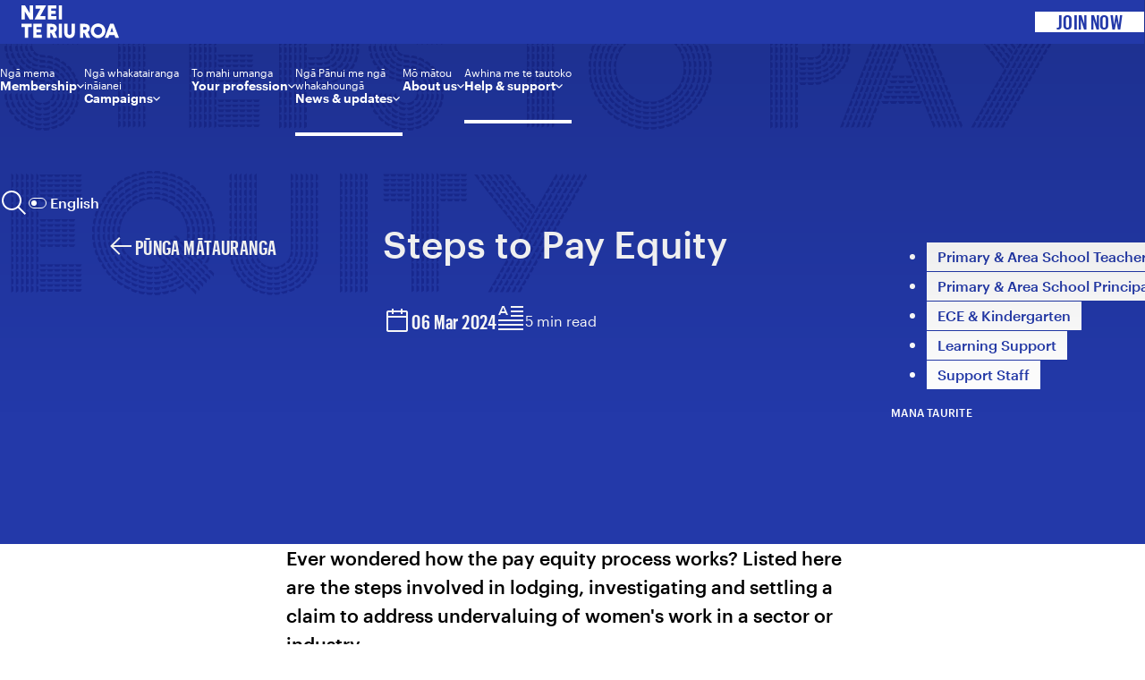

--- FILE ---
content_type: text/html; charset=UTF-8
request_url: https://www.nzeiteriuroa.org.nz/help-advice/knowledge-base/steps-to-pay-equity-2
body_size: 15770
content:
  <!DOCTYPE html>
<html lang="en-NZ" prefix="og: http://ogp.me/ns# fb: http://ogp.me/ns/fb#" class="">

<head>

		<link rel="preload" href="/fonts/TeRiuRoa-Display.woff2" as="font" type="font/woff2" crossorigin>
	<link rel="preload" href="/fonts/Graphik-Regular-Web.woff2" as="font" type="font/woff2" crossorigin>
	<link rel="preload" href="/fonts/Graphik-Medium-Web.woff2" as="font" type="font/woff2" crossorigin>
	<link rel="preload" href="/fonts/GraphikXCondensed-Semibold-Web.woff2" as="font" type="font/woff2" crossorigin>
	<link rel="preload" href="/css/styles.css?v=20251119215309" as="style">
	
	<meta charset="utf-8">
	<meta name="viewport" content="width=device-width, initial-scale=1.0">

			
	
			<script type="text/javascript">
	    window.csrfTokenName = "CRAFT_CSRF_TOKEN";
	    window.csrfTokenValue = "NeBsnPj_48mdwUt2jWMJz9AwWjNMwcaqXFz0vQ5NMwRsx24XX0EBkXaKJKmJtLKu1KtmRcoQPq7hZBceHPSQ5i0DtvxbGAdvVaIvdB0TQOs\u003D";
	</script>
	<script src="/js/main.js?v=20251119215309" defer></script>

	<link rel="prefetch" href="/js/listing-filtering.js?v=20251119215309" as="script">
	<link rel="prefetch" href="/js/campaign.js?v=20251119215309" as="script">
	
		<link rel="stylesheet" href="/css/styles.css?v=20251119215309">
	
	<link rel="manifest" href="/site.webmanifest">
	<link rel="icon" href="/favicon.ico?v=20251119215309" sizes="32x32">
	<link rel="apple-touch-icon" sizes="180x180" href="/images/favicon/apple-touch-icon.png?v=20251119215309">
	<link rel="icon" type="image/png" sizes="32x32" href="/images/favicon/favicon-32x32.png?v=20251119215309">
	<link rel="icon" type="image/png" sizes="16x16" href="/images/favicon/favicon-16x16.png?v=20251119215309">

	<!-- Google Tag Manager -->
	<script>(function(w,d,s,l,i){w[l]=w[l]||[];w[l].push({'gtm.start':
	new Date().getTime(),event:'gtm.js'});var f=d.getElementsByTagName(s)[0],
	j=d.createElement(s),dl=l!='dataLayer'?'&l='+l:'';j.async=true;j.src=
	'https://www.googletagmanager.com/gtm.js?id='+i+dl;f.parentNode.insertBefore(j,f);
	})(window,document,'script','dataLayer','GTM-TJZBBKZ');</script>
	<!-- End Google Tag Manager -->

<title>Steps to Pay Equity</title><meta name="generator" content="SEOmatic">
<meta name="description" content="Ever wondered how the pay equity process works? Learn about the steps involved in lodging, investigating and settling a claim here.">
<meta name="referrer" content="no-referrer-when-downgrade">
<meta name="robots" content="all">
<meta content="289734951595" property="fb:profile_id">
<meta content="en_NZ" property="og:locale">
<meta content="mi_NZ" property="og:locale:alternate">
<meta content="NZEI Te Riu Roa" property="og:site_name">
<meta content="website" property="og:type">
<meta content="https://www.nzeiteriuroa.org.nz/help-advice/knowledge-base/steps-to-pay-equity-2" property="og:url">
<meta content="Steps to Pay Equity" property="og:title">
<meta content="Ever wondered how the pay equity process works? Learn about the steps involved in lodging, investigating and settling a claim here." property="og:description">
<meta content="https://www.nzeiteriuroa.org.nz/assets/images/hero/_1200x630_crop_center-center_82_none/2021-03-12_Coote_NZEI_689_cropped.jpg?mtime=1752533398" property="og:image">
<meta content="1200" property="og:image:width">
<meta content="630" property="og:image:height">
<meta content="Members of NZEI Te Riu Roa gathered in a room. Two women in the foreground are seated facing each other and laughing." property="og:image:alt">
<meta content="https://www.instagram.com/nzeiteriuroa/" property="og:see_also">
<meta content="https://www.youtube.com/channel/UCRprYG8ZfKhjMfBQCMstr2g" property="og:see_also">
<meta content="https://www.linkedin.com/company/nzei-te-riu-roa" property="og:see_also">
<meta content="https://en.wikipedia.org/wiki/New_Zealand_Educational_Institute" property="og:see_also">
<meta content="https://www.facebook.com/NZEITeRiuRoa" property="og:see_also">
<meta content="https://twitter.com/NZEITeRiuRoa" property="og:see_also">
<meta name="twitter:card" content="summary_large_image">
<meta name="twitter:site" content="@nzeiteriuroa">
<meta name="twitter:creator" content="@nzeiteriuroa">
<meta name="twitter:title" content="Steps to Pay Equity">
<meta name="twitter:description" content="Ever wondered how the pay equity process works? Learn about the steps involved in lodging, investigating and settling a claim here.">
<meta name="twitter:image" content="https://www.nzeiteriuroa.org.nz/assets/images/hero/_800x418_crop_center-center_82_none/2021-03-12_Coote_NZEI_689_cropped.jpg?mtime=1752533398">
<meta name="twitter:image:width" content="800">
<meta name="twitter:image:height" content="418">
<meta name="twitter:image:alt" content="Members of NZEI Te Riu Roa gathered in a room. Two women in the foreground are seated facing each other and laughing.">
<meta name="google-site-verification" content="OsaWl9S4YrajfEIs4nYIBTKew8zFmVlKjTusq7JStig">
<link href="https://www.nzeiteriuroa.org.nz/help-advice/knowledge-base/steps-to-pay-equity-2" rel="canonical">
<link href="https://www.nzeiteriuroa.org.nz/" rel="home">
<link href="https://www.nzeiteriuroa.org.nz/mi/help-advice/knowledge-base/steps-to-pay-equity-2" rel="alternate" hreflang="mi-nz">
<link href="https://www.nzeiteriuroa.org.nz/help-advice/knowledge-base/steps-to-pay-equity-2" rel="alternate" hreflang="x-default">
<link href="https://www.nzeiteriuroa.org.nz/help-advice/knowledge-base/steps-to-pay-equity-2" rel="alternate" hreflang="en-nz"></head>

<body class="template-article js-body disable-transitions">
	<!-- Google Tag Manager (noscript) -->
	<noscript><iframe src=https://www.googletagmanager.com/ns.html?id=GTM-TJZBBKZ
	height="0" width="0" style="display:none;visibility:hidden"></iframe></noscript>
	<!-- End Google Tag Manager (noscript) -->

					
																								
																										
		
<svg width="0" height="0" class="hidden" aria-hidden="true">
  <symbol xmlns="http://www.w3.org/2000/svg" fill="currentColor" viewBox="0 0 32 32" id="icon-32x32--arrow-down">
    <path d="M24.59 16.59 17 24.17V4h-2v20.17l-7.59-7.58L6 18l10 10 10-10-1.41-1.41Z"></path>
  </symbol>
  <symbol xmlns="http://www.w3.org/2000/svg" fill="currentColor" viewBox="0 0 32 32" id="icon-32x32--arrow-right">
    <path d="M16.59 7.41 24.17 15H4v2h20.17l-7.58 7.59L18 26l10-10L18 6l-1.41 1.41Z"></path>
  </symbol>
  <symbol xmlns="http://www.w3.org/2000/svg" fill="currentColor" viewBox="0 0 32 32" id="icon-32x32--chevron">
    <path d="M16 22 6 12l1.4-1.4 8.6 8.6 8.6-8.6L26 12 16 22Z"></path>
  </symbol>
  <symbol xmlns="http://www.w3.org/2000/svg" fill="currentColor" viewBox="0 0 32 32" id="icon-32x32--close">
    <path d="M24 9.4 22.6 8 16 14.6 9.4 8 8 9.4l6.6 6.6L8 22.6 9.4 24l6.6-6.6 6.6 6.6 1.4-1.4-6.6-6.6L24 9.4Z"></path>
  </symbol>
  <symbol xmlns="http://www.w3.org/2000/svg" fill="currentColor" viewBox="0 0 32 32" id="icon-32x32--download">
    <path d="M26 24v4H6v-4H4v4a2 2 0 0 0 2 2h20a2 2 0 0 0 2-2v-4h-2Zm0-10-1.41-1.41L17 20.17V2h-2v18.17l-7.59-7.58L6 14l10 10 10-10Z"></path>
  </symbol>
  <symbol xmlns="http://www.w3.org/2000/svg" fill="currentColor" viewBox="0 0 32 32" id="icon-32x32--launch">
    <path d="M26 28H6a2.003 2.003 0 0 1-2-2V6a2.003 2.003 0 0 1 2-2h10v2H6v20h20V16h2v10a2.003 2.003 0 0 1-2 2Z"></path>
    <path d="M20 2v2h6.586L18 12.586 19.414 14 28 5.414V12h2V2H20Z"></path>
  </symbol>
  <symbol xmlns="http://www.w3.org/2000/svg" fill="currentColor" viewBox="0 0 32 32" id="icon-24x24--calendar">
    <path d="M26 4h-4V2h-2v2h-8V2h-2v2H6c-1.1 0-2 .9-2 2v20c0 1.1.9 2 2 2h20c1.1 0 2-.9 2-2V6c0-1.1-.9-2-2-2Zm0 22H6V12h20v14Zm0-16H6V6h4v2h2V6h8v2h2V6h4v4Z"></path>
  </symbol>
  <symbol xmlns="http://www.w3.org/2000/svg" fill="currentColor" viewBox="0 0 32 32" id="icon-32x32--play">
    <path d="M7 28a1 1 0 0 1-1-1V5a1 1 0 0 1 1.482-.876l20 11a1 1 0 0 1 0 1.752l-20 11A1.001 1.001 0 0 1 7 28ZM8 6.691v18.618L24.925 16 8 6.691Z"></path>
  </symbol>
  <symbol xmlns="http://www.w3.org/2000/svg" fill="currentColor" viewBox="0 0 32 32" id="icon-32x32--search">
    <path d="m29 27.59-7.55-7.55c1.59-1.91 2.55-4.36 2.55-7.03C24 6.93 19.07 2 13 2S2 6.93 2 13s4.93 11 11 11c2.67 0 5.13-.96 7.03-2.55L27.58 29l1.41-1.41H29ZM4 13c0-4.96 4.04-9 9-9s9 4.04 9 9-4.04 9-9 9-9-4.04-9-9Z"></path>
  </symbol>
  <symbol xmlns="http://www.w3.org/2000/svg" fill="currentColor" viewBox="0 0 32 32" id="icon-32x32--chevron">
    <path d="M16 22 6 12l1.4-1.4 8.6 8.6 8.6-8.6L26 12 16 22Z"></path>
  </symbol>
   <symbol xmlns="http://www.w3.org/2000/svg" fill="currentColor" viewBox="0 0 16 16" id="icon-16x16--chevron">
    <path fill-rule="evenodd" d="m1.47 5.53 1.06-1.06L8 9.94l5.47-5.47 1.06 1.06L8 12.06 1.47 5.53Z" clip-rule="evenodd"></path>
  </symbol>
   <symbol xmlns="http://www.w3.org/2000/svg" fill="currentColor" viewBox="0 0 48 48" id="social-facebook">
    <path d="M48 24C48 10.744 37.256 0 24 0S0 10.744 0 24c0 11.981 8.775 21.91 20.25 23.71V30.936h-6.094V24h6.094v-5.288c0-6.014 3.581-9.337 9.066-9.337 2.625 0 5.372.469 5.372.469v5.906h-3.029c-2.98 0-3.909 1.852-3.909 3.75V24h6.656l-1.064 6.938H27.75v16.771C39.225 45.91 48 35.981 48 24Z"></path>
  </symbol>
  <symbol xmlns="http://www.w3.org/2000/svg" fill="currentColor" viewBox="0 0 48 48" id="social-linkedin">
    <path fill-rule="evenodd" d="M24 0C10.745 0 0 10.745 0 24s10.745 24 24 24 24-10.745 24-24S37.255 0 24 0ZM11.522 19.878h5.438V36.22h-5.438V19.878Zm5.797-5.055C17.284 13.22 16.138 12 14.277 12c-1.86 0-3.077 1.22-3.077 2.823 0 1.569 1.18 2.824 3.006 2.824h.035c1.897 0 3.078-1.255 3.078-2.824Zm12.994 4.671c3.58 0 6.262 2.336 6.262 7.356v9.37h-5.439v-8.743c0-2.196-.787-3.695-2.755-3.695-1.503 0-2.398 1.01-2.791 1.986-.144.35-.18.837-.18 1.325v9.127h-5.439s.072-14.808 0-16.342h5.44v2.315c.721-1.113 2.014-2.699 4.902-2.699Z" clip-rule="evenodd"></path>
  </symbol>
  <symbol xmlns="http://www.w3.org/2000/svg" fill="currentColor" viewBox="0 0 48 48" id="social-twitter">
    <path fill-rule="evenodd" d="M24 0C10.745 0 0 10.745 0 24s10.745 24 24 24 24-10.745 24-24S37.255 0 24 0Zm-.668 20.338-.05-.83c-.152-2.153 1.174-4.119 3.273-4.881.772-.272 2.081-.306 2.938-.068.335.101.973.44 1.427.745l.822.56.907-.288c.503-.153 1.175-.407 1.477-.577.285-.152.537-.237.537-.186 0 .288-.621 1.271-1.141 1.813-.706.763-.504.83.923.322.856-.288.873-.288.705.034-.1.17-.621.763-1.175 1.305-.94.932-.99 1.034-.99 1.814 0 1.203-.571 3.711-1.142 5.084-1.058 2.576-3.324 5.237-5.59 6.576-3.19 1.881-7.437 2.356-11.013 1.254-1.192-.373-3.24-1.322-3.24-1.491 0-.051.621-.119 1.377-.136a9.452 9.452 0 0 0 4.499-1.254l.906-.542-1.04-.356c-1.478-.509-2.804-1.678-3.14-2.78-.1-.356-.067-.373.873-.373l.974-.017-.823-.39c-.974-.49-1.863-1.321-2.3-2.169-.319-.61-.722-2.152-.604-2.27.033-.052.386.05.789.186 1.158.423 1.31.322.638-.39-1.26-1.288-1.645-3.203-1.041-5.017l.285-.813 1.108 1.101c2.267 2.22 4.936 3.543 7.991 3.932l.84.102Z" clip-rule="evenodd"></path>
  </symbol>
  <symbol xmlns="http://www.w3.org/2000/svg" fill="currentColor" viewBox="0 0 48 48" id="social-youtube">
    <path fill-rule="evenodd" d="M24 0C10.745 0 0 10.745 0 24s10.745 24 24 24 24-10.745 24-24S37.255 0 24 0Zm10.002 15.75a3.248 3.248 0 0 1 2.263 2.323c.535 2.05.535 6.327.535 6.327s0 4.277-.535 6.327a3.253 3.253 0 0 1-2.263 2.324C32.005 33.6 24 33.6 24 33.6s-8.005 0-10.002-.55a3.248 3.248 0 0 1-2.263-2.323C11.2 28.677 11.2 24.4 11.2 24.4s0-4.277.535-6.327a3.253 3.253 0 0 1 2.263-2.324C15.995 15.2 24 15.2 24 15.2s8.005 0 10.002.55Z" clip-rule="evenodd"></path>
    <path d="M21.6 28.8v-8l6.4 4-6.4 4Z"></path>
  </symbol>
  <symbol xmlns="http://www.w3.org/2000/svg" fill="currentColor" viewBox="0 0 48 48" id="social-instagram">
    <path fill-rule="evenodd" clip-rule="evenodd" d="M24 0.5C10.7452 0.5 0 11.2452 0 24.5C0 37.7548 10.7452 48.5 24 48.5C37.2548 48.5 48 37.7548 48 24.5C48 11.2452 37.2548 0.5 24 0.5ZM18.7233 11.7773C20.0886 11.7152 20.5249 11.7 24.0012 11.7H23.9972C27.4746 11.7 27.9092 11.7152 29.2746 11.7773C30.6373 11.8397 31.5679 12.0555 32.384 12.372C33.2266 12.6987 33.9386 13.136 34.6506 13.848C35.3627 14.5595 35.8 15.2736 36.128 16.1155C36.4427 16.9294 36.6587 17.8595 36.7227 19.2222C36.784 20.5876 36.8 21.0238 36.8 24.5001C36.8 27.9764 36.784 28.4116 36.7227 29.777C36.6587 31.1391 36.4427 32.0695 36.128 32.8837C35.8 33.7253 35.3627 34.4394 34.6506 35.1509C33.9394 35.8629 33.2264 36.3013 32.3848 36.6283C31.5703 36.9448 30.6391 37.1605 29.2765 37.2229C27.9111 37.2851 27.4762 37.3003 23.9996 37.3003C20.5236 37.3003 20.0876 37.2851 18.7222 37.2229C17.3598 37.1605 16.4294 36.9448 15.615 36.6283C14.7736 36.3013 14.0595 35.8629 13.3483 35.1509C12.6365 34.4394 12.1992 33.7253 11.872 32.8834C11.5557 32.0695 11.34 31.1394 11.2773 29.7767C11.2155 28.4114 11.2 27.9764 11.2 24.5001C11.2 21.0238 11.216 20.5873 11.2771 19.2219C11.3384 17.8598 11.5544 16.9294 11.8717 16.1152C12.1997 15.2736 12.6371 14.5595 13.3491 13.848C14.0606 13.1363 14.7747 12.6989 15.6166 12.372C16.4305 12.0555 17.3606 11.8397 18.7233 11.7773Z"/>
    <path fill-rule="evenodd" clip-rule="evenodd" d="M22.853 14.0071C23.0759 14.0068 23.3158 14.0069 23.5746 14.007L24.0013 14.0071C27.4189 14.0071 27.824 14.0194 29.1736 14.0807C30.4216 14.1378 31.0989 14.3463 31.5501 14.5215C32.1475 14.7535 32.5733 15.0309 33.0211 15.4789C33.4691 15.9269 33.7464 16.3535 33.979 16.9509C34.1542 17.4015 34.363 18.0789 34.4198 19.3269C34.4811 20.6762 34.4944 21.0816 34.4944 24.4976C34.4944 27.9137 34.4811 28.319 34.4198 29.6683C34.3627 30.9163 34.1542 31.5937 33.979 32.0444C33.747 32.6417 33.4691 33.067 33.0211 33.5148C32.5731 33.9628 32.1477 34.2401 31.5501 34.4721C31.0995 34.6481 30.4216 34.8561 29.1736 34.9132C27.8242 34.9745 27.4189 34.9879 24.0013 34.9879C20.5834 34.9879 20.1783 34.9745 18.8289 34.9132C17.5809 34.8556 16.9036 34.6471 16.4521 34.4719C15.8548 34.2399 15.4281 33.9625 14.9801 33.5145C14.5321 33.0665 14.2548 32.6409 14.0222 32.0433C13.847 31.5926 13.6382 30.9153 13.5814 29.6673C13.5201 28.3179 13.5078 27.9126 13.5078 24.4944C13.5078 21.0762 13.5201 20.673 13.5814 19.3237C13.6385 18.0757 13.847 17.3983 14.0222 16.9471C14.2542 16.3498 14.5321 15.9231 14.9801 15.4751C15.4281 15.0271 15.8548 14.7498 16.4521 14.5172C16.9033 14.3412 17.5809 14.1332 18.8289 14.0759C20.0097 14.0226 20.4674 14.0066 22.853 14.0039V14.0071ZM30.8339 16.1325C29.9859 16.1325 29.2978 16.8197 29.2978 17.6679C29.2978 18.516 29.9859 19.204 30.8339 19.204C31.6819 19.204 32.3699 18.516 32.3699 17.6679C32.3699 16.8199 31.6819 16.1319 30.8339 16.1319V16.1325ZM17.4279 24.5005C17.4279 20.8705 20.3709 17.9273 24.001 17.9271C27.6312 17.9271 30.5736 20.8704 30.5736 24.5005C30.5736 28.1307 27.6314 31.0726 24.0013 31.0726C20.3711 31.0726 17.4279 28.1307 17.4279 24.5005Z"/>
    <path d="M24.0011 20.2344C26.3574 20.2344 28.2678 22.1445 28.2678 24.5011C28.2678 26.8574 26.3574 28.7678 24.0011 28.7678C21.6445 28.7678 19.7344 26.8574 19.7344 24.5011C19.7344 22.1445 21.6445 20.2344 24.0011 20.2344V20.2344Z"/>
  </symbol>
</svg>


<header class="site-header section">
	<div class="site-header__inner section-inner">
		
		<div class="site-header__head">
			<a href="https://www.nzeiteriuroa.org.nz/" class="site-header__logo" title="Go to the home page">
				<span class="visuallyhidden">NZEI Te Riu Roa</span>
								<svg xmlns="http://www.w3.org/2000/svg" width="146" height="49" fill="none" viewBox="0 0 146 49">
  <path fill="currentColor" d="M12.431 11.885V0h4.88v20.719h-5.297L4.879 8.834V20.72H0V0h5.287l7.144 11.885ZM36.608 0l-8.764 15.84h7.71v4.879H19.368l8.765-15.84h-7.205V0h15.681Zm15.284 0v4.72h-7.86V8h6.598v4.72h-6.6v3.279h7.86v4.72H39.153V0h12.74Zm8.257 0h-4.88v20.719h4.88V0ZM15.124 27.317v4.72H9.997v15.999h-4.88V32.037H0v-4.72h15.124Zm15.045 0v4.72h-7.86v3.28h6.598v4.72h-6.598v3.289h7.86v4.71h-12.73V27.317h12.73Zm12.511 4.72v4.114h2.375c.755 0 1.361-.179 1.838-.526.467-.348.696-.875.696-1.56 0-.686-.229-1.203-.696-1.53-.467-.329-1.073-.498-1.838-.498H42.68Zm4.879 15.999-3.408-7.334H42.68v7.334H37.8V27.317h7.255c1.351 0 2.584.249 3.716.735a6.095 6.095 0 0 1 2.693 2.226c.666.994 1.004 2.216 1.004 3.657 0 1.302-.298 2.445-.884 3.409a6.504 6.504 0 0 1-2.395 2.305l4.034 8.387H47.56Zm12.59-20.719h-4.88v20.719h4.88V27.317Zm11.17 21.275c-1.58 0-2.972-.347-4.154-1.043-1.183-.696-2.097-1.64-2.723-2.832-.636-1.192-.954-2.504-.954-3.955V27.307h4.88v13.455c0 .527.129 1.023.397 1.47.268.458.626.816 1.073 1.074.457.268.944.397 1.47.397.527 0 1.024-.129 1.481-.397a3.03 3.03 0 0 0 1.084-1.073 2.82 2.82 0 0 0 .397-1.471V27.307h4.88v13.455c0 1.44-.319 2.763-.955 3.955a7.131 7.131 0 0 1-2.732 2.832c-1.183.696-2.564 1.043-4.154 1.043M91.64 32.037v4.114h2.376c.755 0 1.361-.179 1.838-.526.467-.348.696-.875.696-1.56 0-.686-.229-1.203-.696-1.53-.467-.329-1.073-.498-1.838-.498H91.64Zm4.88 15.999-3.409-7.334h-1.46v7.334h-4.88V27.317h7.255c1.351 0 2.583.249 3.716.735a6.095 6.095 0 0 1 2.693 2.226c.666.994 1.004 2.216 1.004 3.657 0 1.302-.298 2.445-.885 3.409a6.501 6.501 0 0 1-2.395 2.305l4.035 8.387H96.52Zm17.141-16.396a5.851 5.851 0 0 0-3.031.815 5.973 5.973 0 0 0-2.196 2.196 5.847 5.847 0 0 0-.815 3.03c0 1.094.268 2.107.815 3.031a6.049 6.049 0 0 0 2.196 2.196 5.851 5.851 0 0 0 3.031.815 5.851 5.851 0 0 0 3.031-.815 6.049 6.049 0 0 0 3.011-5.226 5.856 5.856 0 0 0-.815-3.031 5.973 5.973 0 0 0-2.196-2.196 5.947 5.947 0 0 0-3.031-.815Zm0 16.953c-1.968 0-3.786-.487-5.456-1.461a10.99 10.99 0 0 1-3.984-3.975c-.984-1.67-1.471-3.498-1.471-5.475 0-1.978.487-3.796 1.471-5.476a10.99 10.99 0 0 1 3.984-3.975c1.67-.974 3.488-1.46 5.456-1.46 1.967 0 3.806.486 5.475 1.46a10.889 10.889 0 0 1 3.975 3.975 10.69 10.69 0 0 1 1.471 5.476c0 1.977-.487 3.805-1.471 5.475a10.89 10.89 0 0 1-3.975 3.975c-1.669.974-3.498 1.46-5.475 1.46Zm20.451-15.612-2.296 6.5h4.572l-2.276-6.5Zm10.553 15.055h-5.276l-1.352-3.846h-7.86l-1.352 3.846h-5.276l7.94-20.719h5.246l7.94 20.719h-.01Z"/>
</svg>
			</a>
			
									<a href="https://www.nzeiteriuroa.org.nz/join" class="site-header__cta button" target="">
				<span class="button-label">Join now</span>
				<svg class="icon icon--32" aria-hidden="true"><use xlink:href="#icon-32x32--arrow-right"></use></svg>
			</a>
						
			<button class="site-header__toggle no-outline js-mainnav-toggle">
				<div class="icon --open" aria-hidden="true"><svg xmlns="http://www.w3.org/2000/svg" width="32" height="32" fill="currentColor" viewBox="0 0 32 32">
  <path fill-rule="evenodd" d="M32 11H0V9h32v2Zm0 6H0v-2h32v2Zm0 6H0v-2h32v2Z" clip-rule="evenodd"/>
</svg>
</div>
				<div class="icon --close" aria-hidden="true"><svg xmlns="http://www.w3.org/2000/svg" width="32" height="32" fill="currentColor" viewBox="0 0 32 32">
  <path fill-rule="evenodd" d="m16.507 17.907 10.3 10.3 1.414-1.414-10.3-10.3L28.207 6.207l-1.414-1.414-10.286 10.286-10.3-10.3-1.414 1.414 10.3 10.3-10.3 10.3 1.414 1.414 10.3-10.3Z" clip-rule="evenodd"/>
</svg>
</div>
				<span class="visuallyhidden">Toggle site menu</span>
			</button>
		</div>
		
		<div class="site-header__body">
		
					
			<nav class="main-nav" aria-label="Main navigation" data-scroll-lock-scrollable>
				<ul class="main-nav__items">
				
											<li class="main-nav__item ">
							<a href="https://www.nzeiteriuroa.org.nz/members" class="main-nav__link main-nav__link--level-1 has-children "  >
								<div class="labels">
									<div class="label--en">Membership</div>
									<div class="label--mi">Ngā mema</div>
								</div>
							</a>
							
																						<input class="main-nav__items-toggle" type="checkbox" aria-hidden="true" tabindex="-1">
								<div class="main-nav__items-toggle-icon"><svg class="icon" aria-hidden="true"><use xlink:href="#icon-32x32--chevron"></use></svg></div>
								
									<ul class="main-nav__items--level-2 js-mainnav-level-2">
																															<li class="main-nav__item main-nav__item--level-2 ">
												<a href="https://www.nzeiteriuroa.org.nz/members" class="main-nav__link main-nav__link--level-2  "  >
													<div class="labels">
														<div class="label--en">Membership overview</div>
														<div class="label--mi">Ngā pāpāho whakapā</div>
													</div>
																																						</a>
												
											</li>
																					<li class="main-nav__item main-nav__item--level-2 ">
												<a href="https://www.nzeiteriuroa.org.nz/get-involved/why-become-a-member" class="main-nav__link main-nav__link--level-2  "  >
													<div class="labels">
														<div class="label--en">Why become a member?</div>
														<div class="label--mi">He aha ai he mema?</div>
													</div>
																																						</a>
												
											</li>
																					<li class="main-nav__item main-nav__item--level-2 ">
												<a href="https://www.nzeiteriuroa.org.nz/member-benefits" class="main-nav__link main-nav__link--level-2  "  >
													<div class="labels">
														<div class="label--en">Member benefits</div>
														<div class="label--mi">Ngā awhina mema</div>
													</div>
																																						</a>
												
											</li>
																					<li class="main-nav__item main-nav__item--level-2 ">
												<a href="https://www.nzeiteriuroa.org.nz/members#sectors" class="main-nav__link main-nav__link--level-2  "  >
													<div class="labels">
														<div class="label--en">Your profession</div>
														<div class="label--mi">To mahi umanga</div>
													</div>
																																						</a>
												
											</li>
																					<li class="main-nav__item main-nav__item--level-2 ">
												<a href="https://www.nzeiteriuroa.org.nz/get-involved#events" class="main-nav__link main-nav__link--level-2  "  >
													<div class="labels">
														<div class="label--en">Events</div>
														<div class="label--mi">Ngā tauwhāinga e heke mai nei</div>
													</div>
																																						</a>
												
											</li>
																					<li class="main-nav__item main-nav__item--level-2 ">
												<a href="https://www.nzeiteriuroa.org.nz/manage-membership" class="main-nav__link main-nav__link--level-2  "  >
													<div class="labels">
														<div class="label--en">Manage your membership</div>
														<div class="label--mi">Whakahaere i tō memetanga</div>
													</div>
																																						</a>
												
											</li>
																					<li class="main-nav__item main-nav__item--level-2 ">
												<a href="https://www.nzeiteriuroa.org.nz/help-advice/contact-us#support" class="main-nav__link main-nav__link--level-2  "  >
													<div class="labels">
														<div class="label--en">Member support</div>
														<div class="label--mi">Tautoko mema</div>
													</div>
																																						</a>
												
											</li>
										                					</ul>
							            							</li>
											<li class="main-nav__item ">
							<a href="https://www.nzeiteriuroa.org.nz/get-involved#current-campaigns" class="main-nav__link main-nav__link--level-1 has-children "  >
								<div class="labels">
									<div class="label--en">Campaigns</div>
									<div class="label--mi">Ngā whakatairanga ināianei</div>
								</div>
							</a>
							
																						<input class="main-nav__items-toggle" type="checkbox" aria-hidden="true" tabindex="-1">
								<div class="main-nav__items-toggle-icon"><svg class="icon" aria-hidden="true"><use xlink:href="#icon-32x32--chevron"></use></svg></div>
								
									<ul class="main-nav__items--level-2 js-mainnav-level-2">
																															<li class="main-nav__item main-nav__item--level-2 ">
												<a href="https://www.nzeiteriuroa.org.nz/get-involved#current-campaigns" class="main-nav__link main-nav__link--level-2  "  >
													<div class="labels">
														<div class="label--en">Campaigns overview</div>
														<div class="label--mi">Whakatairanga whānui</div>
													</div>
																																						</a>
												
											</li>
																					<li class="main-nav__item main-nav__item--level-2 ">
												<a href="https://www.nzeiteriuroa.org.nz/get-involved#events" class="main-nav__link main-nav__link--level-2  "  >
													<div class="labels">
														<div class="label--en">Events</div>
														<div class="label--mi">Ngā tauwhāinga e heke mai nei</div>
													</div>
																																						</a>
												
											</li>
																					<li class="main-nav__item main-nav__item--level-2 ">
												<a href="https://www.nzeiteriuroa.org.nz/campaigns/back-our-future-kimi-haeata" class="main-nav__link main-nav__link--level-2  "  >
													<div class="labels">
														<div class="label--en">Back Our Future</div>
														<div class="label--mi">Kimi Haeata</div>
													</div>
																																						</a>
												
											</li>
																					<li class="main-nav__item main-nav__item--level-2 ">
												<a href="https://www.nzeiteriuroa.org.nz/campaigns/ngā-whātui-the-essentials" class="main-nav__link main-nav__link--level-2  "  >
													<div class="labels">
														<div class="label--en">Ngā Whātui</div>
														<div class="label--mi">Ngā Whātui</div>
													</div>
																																						</a>
												
											</li>
																					<li class="main-nav__item main-nav__item--level-2 ">
												<a href="https://www.nzeiteriuroa.org.nz/campaigns/toitū-te-tiriti" class="main-nav__link main-nav__link--level-2  "  >
													<div class="labels">
														<div class="label--en">Toitū te Tiriti</div>
														<div class="label--mi">Toitū te Tiriti</div>
													</div>
																																						</a>
												
											</li>
																					<li class="main-nav__item main-nav__item--level-2 ">
												<a href="https://www.nzeiteriuroa.org.nz/campaigns/ece-voice" class="main-nav__link main-nav__link--level-2  "  >
													<div class="labels">
														<div class="label--en">Loud For ECE</div>
														<div class="label--mi">Loud For ECE</div>
													</div>
																																						</a>
												
											</li>
																					<li class="main-nav__item main-nav__item--level-2  main-nav__item--level-2--external">
												<a href="https://nzei.ezymerch.co.nz/" class="main-nav__link main-nav__link--level-2  "   target="_blank">
													<div class="labels">
														<div class="label--en">Merch store</div>
														<div class="label--mi">Whare hokohoko</div>
													</div>
																											<i class="icon--16"><svg xmlns="http://www.w3.org/2000/svg" width="16" height="16" fill="currentColor" viewBox="0 0 16 16"><path fill-rule="evenodd" d="M12.25 4.81V11h1.5V2.25H5v1.5h6.19l-8.72 8.72 1.06 1.06 8.72-8.72Z" clip-rule="evenodd"/></svg></i>
																									</a>
												
											</li>
										                					</ul>
							            							</li>
											<li class="main-nav__item ">
							<a href="https://www.nzeiteriuroa.org.nz/members#sectors" class="main-nav__link main-nav__link--level-1 has-children "  >
								<div class="labels">
									<div class="label--en">Your profession</div>
									<div class="label--mi">To mahi umanga</div>
								</div>
							</a>
							
																						<input class="main-nav__items-toggle" type="checkbox" aria-hidden="true" tabindex="-1">
								<div class="main-nav__items-toggle-icon"><svg class="icon" aria-hidden="true"><use xlink:href="#icon-32x32--chevron"></use></svg></div>
								
									<ul class="main-nav__items--level-2 js-mainnav-level-2">
																															<li class="main-nav__item main-nav__item--level-2 ">
												<a href="https://www.nzeiteriuroa.org.nz/members#sectors" class="main-nav__link main-nav__link--level-2  "  >
													<div class="labels">
														<div class="label--en">Professions overview</div>
														<div class="label--mi">Umanga whānui</div>
													</div>
																																						</a>
												
											</li>
																					<li class="main-nav__item main-nav__item--level-2 ">
												<a href="https://www.nzeiteriuroa.org.nz/our-impact/our-agreements" class="main-nav__link main-nav__link--level-2  "  >
													<div class="labels">
														<div class="label--en">Collective agreements</div>
														<div class="label--mi">Ngā whakaaetanga o ngā Kirimana</div>
													</div>
																																						</a>
												
											</li>
																					<li class="main-nav__item main-nav__item--level-2 ">
												<a href="https://www.nzeiteriuroa.org.nz/our-impact/our-agreements" class="main-nav__link main-nav__link--level-2  "  >
													<div class="labels">
														<div class="label--en">Pay/salary scales for sectors</div>
														<div class="label--mi">Ngā āwhata utu me ngā utu-a-tau</div>
													</div>
																																						</a>
												
											</li>
																					<li class="main-nav__item main-nav__item--level-2 ">
												<a href="https://www.nzeiteriuroa.org.nz/members/students-new-educators" class="main-nav__link main-nav__link--level-2  "  >
													<div class="labels">
														<div class="label--en">Students &amp; New Educators</div>
														<div class="label--mi">Te ākonga me ngā kaiako hou</div>
													</div>
																																						</a>
												
											</li>
																					<li class="main-nav__item main-nav__item--level-2 ">
												<a href="https://www.nzeiteriuroa.org.nz/members/primary-teachers" class="main-nav__link main-nav__link--level-2  "  >
													<div class="labels">
														<div class="label--en">Primary &amp; Area School Teachers</div>
														<div class="label--mi">Kaiako kura</div>
													</div>
																																						</a>
												
											</li>
																					<li class="main-nav__item main-nav__item--level-2 ">
												<a href="https://www.nzeiteriuroa.org.nz/members/primary-principals" class="main-nav__link main-nav__link--level-2  "  >
													<div class="labels">
														<div class="label--en">Primary &amp; Area School Principals</div>
														<div class="label--mi">Tumuaki</div>
													</div>
																																						</a>
												
											</li>
																					<li class="main-nav__item main-nav__item--level-2 ">
												<a href="https://www.nzeiteriuroa.org.nz/members/ece" class="main-nav__link main-nav__link--level-2  "  >
													<div class="labels">
														<div class="label--en">ECE &amp; Kindergarten</div>
														<div class="label--mi">Whare kōhungahunga</div>
													</div>
																																						</a>
												
											</li>
																					<li class="main-nav__item main-nav__item--level-2 ">
												<a href="https://www.nzeiteriuroa.org.nz/members/support-staff" class="main-nav__link main-nav__link--level-2  "  >
													<div class="labels">
														<div class="label--en">Support Staff</div>
														<div class="label--mi">Kaiāwhina tautoko</div>
													</div>
																																						</a>
												
											</li>
																					<li class="main-nav__item main-nav__item--level-2 ">
												<a href="https://www.nzeiteriuroa.org.nz/members/learning-support" class="main-nav__link main-nav__link--level-2  "  >
													<div class="labels">
														<div class="label--en">Learning support</div>
														<div class="label--mi">Umanga mātauranga</div>
													</div>
																																						</a>
												
											</li>
										                					</ul>
							            							</li>
											<li class="main-nav__item ">
							<a href="https://www.nzeiteriuroa.org.nz/help-advice#updates" class="main-nav__link main-nav__link--level-1 has-children active"  >
								<div class="labels">
									<div class="label--en">News &amp; updates</div>
									<div class="label--mi">Ngā Pānui me ngā whakahoungā</div>
								</div>
							</a>
							
																						<input class="main-nav__items-toggle" type="checkbox" aria-hidden="true" tabindex="-1">
								<div class="main-nav__items-toggle-icon"><svg class="icon" aria-hidden="true"><use xlink:href="#icon-32x32--chevron"></use></svg></div>
								
									<ul class="main-nav__items--level-2 js-mainnav-level-2">
																															<li class="main-nav__item main-nav__item--level-2 ">
												<a href="https://www.nzeiteriuroa.org.nz/help-advice#updates" class="main-nav__link main-nav__link--level-2  "  >
													<div class="labels">
														<div class="label--en">News, updates &amp; publications overview</div>
														<div class="label--mi">Nga pānui me ngā whakahounga whānui</div>
													</div>
																																						</a>
												
											</li>
																					<li class="main-nav__item main-nav__item--level-2  main-nav__item--level-2--external">
												<a href="https://akojournal.org.nz/" class="main-nav__link main-nav__link--level-2  "   target="_blank">
													<div class="labels">
														<div class="label--en">Ako</div>
														<div class="label--mi">Ako</div>
													</div>
																											<i class="icon--16"><svg xmlns="http://www.w3.org/2000/svg" width="16" height="16" fill="currentColor" viewBox="0 0 16 16"><path fill-rule="evenodd" d="M12.25 4.81V11h1.5V2.25H5v1.5h6.19l-8.72 8.72 1.06 1.06 8.72-8.72Z" clip-rule="evenodd"/></svg></i>
																									</a>
												
											</li>
																					<li class="main-nav__item main-nav__item--level-2 ">
												<a href="https://www.nzeiteriuroa.org.nz/about-us/media-releases" class="main-nav__link main-nav__link--level-2  "  >
													<div class="labels">
														<div class="label--en">Media Releases</div>
														<div class="label--mi">Tukunga pāpāho</div>
													</div>
																																						</a>
												
											</li>
																					<li class="main-nav__item main-nav__item--level-2 ">
												<a href="https://www.nzeiteriuroa.org.nz/help-advice/knowledge-base" class="main-nav__link main-nav__link--level-2  active"  >
													<div class="labels">
														<div class="label--en">Updates</div>
														<div class="label--mi">Ngā whakahounga</div>
													</div>
																																						</a>
												
											</li>
																					<li class="main-nav__item main-nav__item--level-2 ">
												<a href="https://www.nzeiteriuroa.org.nz/about-us/vacancies" class="main-nav__link main-nav__link--level-2  "  >
													<div class="labels">
														<div class="label--en">Vacancies</div>
														<div class="label--mi">Tūranga wātea</div>
													</div>
																																						</a>
												
											</li>
										                					</ul>
							            							</li>
											<li class="main-nav__item ">
							<a href="https://www.nzeiteriuroa.org.nz/about-us" class="main-nav__link main-nav__link--level-1 has-children "  >
								<div class="labels">
									<div class="label--en">About us</div>
									<div class="label--mi">Mō mātou</div>
								</div>
							</a>
							
																						<input class="main-nav__items-toggle" type="checkbox" aria-hidden="true" tabindex="-1">
								<div class="main-nav__items-toggle-icon"><svg class="icon" aria-hidden="true"><use xlink:href="#icon-32x32--chevron"></use></svg></div>
								
									<ul class="main-nav__items--level-2 js-mainnav-level-2">
																															<li class="main-nav__item main-nav__item--level-2 ">
												<a href="https://www.nzeiteriuroa.org.nz/about-us" class="main-nav__link main-nav__link--level-2  "  >
													<div class="labels">
														<div class="label--en">About us overview</div>
														<div class="label--mi">Mō tatou whānuitanga</div>
													</div>
																																						</a>
												
											</li>
																					<li class="main-nav__item main-nav__item--level-2 ">
												<a href="https://www.nzeiteriuroa.org.nz/our-impact/our-wins" class="main-nav__link main-nav__link--level-2  "  >
													<div class="labels">
														<div class="label--en">Our Wins</div>
														<div class="label--mi">A tātou winitanga</div>
													</div>
																																						</a>
												
											</li>
																					<li class="main-nav__item main-nav__item--level-2 ">
												<a href="https://www.nzeiteriuroa.org.nz/about-us#mookuteao" class="main-nav__link main-nav__link--level-2  "  >
													<div class="labels">
														<div class="label--en">Mōku te Ao</div>
														<div class="label--mi">Mōku te Ao</div>
													</div>
																																						</a>
												
											</li>
																					<li class="main-nav__item main-nav__item--level-2 ">
												<a href="https://www.nzeiteriuroa.org.nz/about-us#leadership" class="main-nav__link main-nav__link--level-2  "  >
													<div class="labels">
														<div class="label--en">Governance &amp; Leadership</div>
														<div class="label--mi">Mana whakahaere me Kaihaututanga</div>
													</div>
																																						</a>
												
											</li>
																					<li class="main-nav__item main-nav__item--level-2 ">
												<a href="https://www.nzeiteriuroa.org.nz/about-us#rules_policy" class="main-nav__link main-nav__link--level-2  "  >
													<div class="labels">
														<div class="label--en">Rules, Policy &amp; Ethics</div>
														<div class="label--mi">Nga Ture, Kaupapahere, me ngā Tikanga Matatika</div>
													</div>
																																						</a>
												
											</li>
										                					</ul>
							            							</li>
											<li class="main-nav__item ">
							<a href="https://www.nzeiteriuroa.org.nz/help-advice" class="main-nav__link main-nav__link--level-1 has-children active"  >
								<div class="labels">
									<div class="label--en">Help &amp; support</div>
									<div class="label--mi">Awhina me te tautoko</div>
								</div>
							</a>
							
																						<input class="main-nav__items-toggle" type="checkbox" aria-hidden="true" tabindex="-1">
								<div class="main-nav__items-toggle-icon"><svg class="icon" aria-hidden="true"><use xlink:href="#icon-32x32--chevron"></use></svg></div>
								
									<ul class="main-nav__items--level-2 js-mainnav-level-2">
																															<li class="main-nav__item main-nav__item--level-2 ">
												<a href="https://www.nzeiteriuroa.org.nz/help-advice/contact-us" class="main-nav__link main-nav__link--level-2  "  >
													<div class="labels">
														<div class="label--en">Contact us</div>
														<div class="label--mi">Whakapā mai</div>
													</div>
																																						</a>
												
											</li>
																					<li class="main-nav__item main-nav__item--level-2 ">
												<a href="https://www.nzeiteriuroa.org.nz/help-advice/knowledge-base?topic%5B%5D=faqs" class="main-nav__link main-nav__link--level-2  "  >
													<div class="labels">
														<div class="label--en">FAQs</div>
														<div class="label--mi">Ngā pāpāho whakapā</div>
													</div>
																																						</a>
												
											</li>
																					<li class="main-nav__item main-nav__item--level-2 ">
												<a href="https://www.nzeiteriuroa.org.nz/media-release-sign-up" class="main-nav__link main-nav__link--level-2  "  >
													<div class="labels">
														<div class="label--en">Media contacts</div>
														<div class="label--mi">Ngā pāpāho whakapā</div>
													</div>
																																						</a>
												
											</li>
										                					</ul>
							            							</li>
										
				
										
									</ul>
			</nav>
			
			<div class="site-header__options">
				<div id="site-search" class="site-header__search site-search_" data-search-app-id="G8N0F5H5ZK" data-search-api-key="0846f8999a5ce9ff228f29978bf31ed9">
					<button type="button" class="site-header__search-toggle button button--transparent js-site-search-toggle">
						<svg class="icon" aria-hidden="true"><use xlink:href="#icon-32x32--search"></use></svg>
						<div class="button-label">Rapunga | Search</div>
					</button>
					<div class="search-ui js-site-search">
						<div class="search-ui__overlay js-site-search-toggle"></div>
							<div class="search-ui__panel js-site-search-panel">
									<div class="search-ui__head">
										<label class="search-ui__label">
												<svg class="icon" aria-hidden="true"><use xlink:href="#icon-32x32--search"></use></svg>
												<span class="visuallyhidden">Search</span>
												<div class="search-ui__field">
													<input type="search" name="" id="js-search-input" placeholder="Search...">
												</div>
										</label>
										<button type="button" class="search-ui__close js-site-search-toggle">
											<svg class="icon" aria-hidden="true"><use xlink:href="#icon-32x32--close"></use></svg>
											<span class="visuallyhidden">Close search panel</span>
										</button>
									</div>
									<div class="search-ui__options">
										<a href="#" class="search-ui__view-all link--text" id="js-view-all-result">View all results</a>
									</div>
									<div class="search-ui__body">
										<div class="search-ui__results">
											<section class="section-search-results">
												<ul class="search-results" id="js-search-result">
												</ul>
											</section>
										</div>
									</div>
							</div>
					</div>
				</div>
				
				<div class="site-header__lang-switch">
				
										<a href="https://www.nzeiteriuroa.org.nz/mi/help-advice/knowledge-base/steps-to-pay-equity-2" class="switch-toggle" title="Switch to Māori language">
						<div class="switch-toggle-el"></div>
						<div class="switch-toggle-label --en">English</div>
						<div class="switch-toggle-label --mi">Māori</div>
					</a>
										
					
				</div>
				
								
			</div>
		</div>
		
	</div>
</header>		
		<main class="site-main">
			<section class="section article-header bg-dark bg--a">
			<div class="section-inner pt pb">
				
								<div class="article-header__nav xl-end-3">
					<a href="https://www.nzeiteriuroa.org.nz/help-advice/knowledge-base" class="button button--invert button--transparent">
						<div class="icon" aria-hidden="true"><svg xmlns="http://www.w3.org/2000/svg" width="32" height="32" fill="currentColor" viewBox="0 0 32 32"><path d="M15.41 24.59 7.83 17H28v-2H7.83l7.58-7.59L14 6 4 16l10 10 1.41-1.41Z"/></svg></div>
						<div class="button-label">Pūnga mātauranga</div>
					</a>
				</div>
								
				<div class="article-header__meta m-start-10 m-end-13">
										<ul class="article-header__tags tag-list">
																				<li class="tag-list__item">
								<div class="tag">Primary &amp; Area School Teachers</div>
							</li>
														<li class="tag-list__item">
								<div class="tag">Primary &amp; Area School Principals</div>
							</li>
														<li class="tag-list__item">
								<div class="tag">ECE &amp; Kindergarten</div>
							</li>
														<li class="tag-list__item">
								<div class="tag">Learning Support</div>
							</li>
														<li class="tag-list__item">
								<div class="tag">Support Staff</div>
							</li>
																		</ul>
															<div class="article-header__category heading--eyebrow mt-2">Mana Taurite</div>
									</div>
				
				<div class="article-header__watermark heading--watermark-wrap">
					<h3 class="heading--watermark mb-0" aria-hidden="true">Steps to Pay Equity</h3>
				</div>
				
				<div class="article-header__head m-8 xl-start-4 xl-end-9">
					<header>
						<h1 class="article-header__heading article-header__heading--en heading--section">Steps to Pay Equity</h1>
					</header>
					
					<div class="article-header__info">
						<div class="article-header__date date-label">
							<svg class="icon icon--32" aria-hidden="true"><use xlink:href="#icon-24x24--calendar"></use></svg>
							<div class="date-label__text">
								<div class="date-label__date heading--label">
									06 Mar 2024
								</div>
							</div>
						</div>
						
																		<div class="article-header__type">
							<i class="icon" aria-hidden="true"><svg xmlns="http://www.w3.org/2000/svg" width="32" height="32" fill="currentColor" viewBox="0 0 32 32"><path d="M30 17H2v2h28v-2Zm0 5H2v2h28v-2Zm0 5H2v2h28v-2Zm0-20H16v2h14V7Zm0 5H16v2h14v-2Zm0-10H16v2h14V2ZM10.846 12H13L8.64 2H6.36L2 12h2.154l.8-2h5.092l.8 2ZM5.754 8 7.5 3.635 9.246 8H5.754Z"/></svg></i>
							<span>5 min read</span>
						</div>
											</div>
				</div>
		
			</div>
		</section>
			<article class="article">
	
																
						
	
	

							
			
<div class="article-block --heading-copy section mx-auto is-first">
	<div class="section-inner">
		<div class="layout m-9 xl-6 xl-start-4">
						
						<div class="wysiwyg">
				<p><strong>Ever wondered how the pay equity process works? Listed here are the steps involved in lodging, investigating and settling a claim to address undervaluing of women's work in a sector or industry.</strong> </p>
			</div>
					</div>
	</div>
</div>							
			
<div class="article-block --heading-copy section mx-auto ">
	<div class="section-inner">
		<div class="layout m-9 xl-6 xl-start-4">
						<h3 class="heading--block">Step 1 - We’ll raise a claim with your employer</h3>
						
						<div class="wysiwyg">
				<p>NZEI Te Riu Roa raises a claim with your employer. For those employed by schools or directly by the Ministry of Education, we have raised claims in female-dominated occupations directly with the Ministry of Education. In early childhood education, we have raised claims at worksites where there is at least one NZEI Te Riu Roa member employed at one or more of the employer’s sites or services.</p>
			</div>
					</div>
	</div>
</div>							
			
<div class="article-block --heading-copy section mx-auto ">
	<div class="section-inner">
		<div class="layout m-9 xl-6 xl-start-4">
						<h3 class="heading--block">Step 2 - The employer agrees there are grounds for a case</h3>
						
						<div class="wysiwyg">
				<p>NZEI Te Riu Roa will work with employers to establish whether there are grounds to believe the work done has been undervalued due to gender.<br /><br />Once the employer agrees there are grounds for a pay equity claim, every employee is covered by the claim, so long as they are doing the same or substantially similar work. <br /><br />The union is responsible for representing everyone covered by the pay equity claim, regardless of whether they are union members or not.</p>
			</div>
					</div>
	</div>
</div>							
			
<div class="article-block --heading-copy section mx-auto ">
	<div class="section-inner">
		<div class="layout m-9 xl-6 xl-start-4">
						<h3 class="heading--block">Step 3 - Information gathering</h3>
						
						<div class="wysiwyg">
				<p>Together with your employer, we will gather information about the skills, responsibilities, demands and working conditions of your job, especially the less visible parts. <br /><br />This may involve interviewing people who undertake that work, looking at collective agreements and any relevant information about the roles. <br /><br />At this point we will ask the sector to give their feedback on the information collected to ensure the work is accurately captured.</p>
			</div>
					</div>
	</div>
</div>							
			
<div class="article-block --heading-copy section mx-auto ">
	<div class="section-inner">
		<div class="layout m-9 xl-6 xl-start-4">
						<h3 class="heading--block">Step 4 - Building a picture</h3>
						
						<div class="wysiwyg">
				<p>We’ll use the information gathered to get a clear picture of what the work involves. <br /><br />We will use this to build a picture of the skills, responsibilities, demands and conditions involved in the work.</p>
			</div>
					</div>
	</div>
</div>							
			
<div class="article-block --heading-copy section mx-auto ">
	<div class="section-inner">
		<div class="layout m-9 xl-6 xl-start-4">
						<h3 class="heading--block">Step 5 - Finding comparators</h3>
						
						<div class="wysiwyg">
				<p>The next step is to find appropriate comparator roles.  Appropriate comparators are those doing work of equal value to those covered by the claim. Equal value means work may be similar or different, but requires a similar level of skill, has similar levels of responsibilities, or has similar demands and working conditions as the role we are assessing. <br /><br />Appropriate comparators are male-dominated roles with jobs of equal value or female-dominated roles that have settled a pay equity claim (so are no longer affected by gender-based undervaluation).</p>
			</div>
					</div>
	</div>
</div>							
			
<div class="article-block --heading-copy section mx-auto ">
	<div class="section-inner">
		<div class="layout m-9 xl-6 xl-start-4">
						<h3 class="heading--block">Step 6 - Assessment</h3>
						
						<div class="wysiwyg">
				<p>We assess the information we have gathered about your work and the information we have gathered about the comparators. We assess the levels of skills, responsibilities, working conditions and demands for both the group covered by the pay equity claim and potential comparators.<br /><br />This part of the process allows us to select comparators that are most similar even though the work itself could seem quite different. <br /><br />We then compare the pay and conditions of the comparators with the work of the claimant group to see whether undervaluation has occurred and if so, the extent of the undervaluation.</p>
			</div>
					</div>
	</div>
</div>							
			
<div class="article-block --heading-copy section mx-auto ">
	<div class="section-inner">
		<div class="layout m-9 xl-6 xl-start-4">
						<h3 class="heading--block">Step 7 - Negotiations</h3>
						
						<div class="wysiwyg">
				<p>Negotiations to settle the claim will take place. A negotiation team is formed which includes people from the claimant group.  <br /><br />A pay equity settlement must include a pay correction and could also include improvements to conditions.</p>
			</div>
					</div>
	</div>
</div>							
			
<div class="article-block --heading-copy section mx-auto ">
	<div class="section-inner">
		<div class="layout m-9 xl-6 xl-start-4">
						<h3 class="heading--block">Step 8 - Proposed settlement agreed</h3>
						
						<div class="wysiwyg">
				<p>The proposed settlement is shared with everyone covered by the claim, who then vote on whether to accept the settlement.</p>
			</div>
					</div>
	</div>
</div>							
			
<div class="article-block --heading-copy section mx-auto ">
	<div class="section-inner">
		<div class="layout m-9 xl-6 xl-start-4">
						<h3 class="heading--block">Step 9 - Winning pay equity!</h3>
						
						<div class="wysiwyg">
				<p>If those covered by the claim vote in favour of the settlement, we have achieved pay equity!</p>
<p>You can find recently settled pay equity settlements for NZEI Te Riu Roa members <a href="https://www.nzeiteriuroa.org.nz/our-impact/our-wins">here</a></p>
			</div>
					</div>
	</div>
</div>		
</article><div class="section section-share">
	<div class="section-inner">
		<div class="share m-9 xl-6 xl-start-4">
			<div class="share__header">
				<h3 class="heading--label mb-0">Share this</h3>
			</div>
			
						<ul class="share__links">
				<li>
					<a href="https://facebook.com/sharer/sharer.php?u=https%3A%2F%2Fwww.nzeiteriuroa.org.nz%2Fhelp-advice%2Fknowledge-base%2Fsteps-to-pay-equity-2" class="share__link" target="_blank">
						<div class="icon" aria-hidden="true"><svg xmlns="http://www.w3.org/2000/svg" width="32" height="32" fill="currentColor" viewBox="0 0 32 32"><path d="M26.67 4H5.33A1.34 1.34 0 0 0 4 5.33v21.34A1.34 1.34 0 0 0 5.33 28h11.49v-9.28H13.7v-3.63h3.12v-2.67c0-3.1 1.89-4.79 4.67-4.79.93 0 1.86 0 2.79.14V11h-1.91c-1.51 0-1.8.72-1.8 1.77v2.31h3.6l-.47 3.63h-3.13V28h6.1A1.34 1.34 0 0 0 28 26.67V5.33A1.34 1.34 0 0 0 26.67 4Z"/></svg></div>
						<span class="visuallyhidden">Facebook</span>
					</a>
				</li>
				<li>
					<a href="https://www.linkedin.com/shareArticle?mini=true&url=https%3A%2F%2Fwww.nzeiteriuroa.org.nz%2Fhelp-advice%2Fknowledge-base%2Fsteps-to-pay-equity-2" class="share__link" target="_blank">
						<div class="icon" aria-hidden="true"><svg xmlns="http://www.w3.org/2000/svg" width="32" height="32" fill="currentColor" viewBox="0 0 32 32"><path d="M26.2 4H5.8C4.8 4 4 4.8 4 5.7v20.5c0 .9.8 1.7 1.8 1.7h20.4c1 0 1.8-.8 1.8-1.7V5.7c0-.9-.8-1.7-1.8-1.7ZM11.1 24.4H7.6V13h3.5v11.4Zm-1.7-13c-1.1 0-2.1-.9-2.1-2.1 0-1.2.9-2.1 2.1-2.1 1.1 0 2.1.9 2.1 2.1 0 1.2-1 2.1-2.1 2.1Zm15.1 12.9H21v-5.6c0-1.3 0-3.1-1.9-3.1S17 17.1 17 18.5v5.7h-3.5V13h3.3v1.5h.1c.5-.9 1.7-1.9 3.4-1.9 3.6 0 4.3 2.4 4.3 5.5v6.2h-.1Z"/></svg></div>
						<span class="visuallyhidden">LinkedIn</span>
					</a>
				</li>
				<li>
					<a href="https://twitter.com/intent/tweet/?text=Steps%20to%20Pay%20Equity&url=https%3A%2F%2Fwww.nzeiteriuroa.org.nz%2Fhelp-advice%2Fknowledge-base%2Fsteps-to-pay-equity-2" class="share__link" target="_blank">
						<div class="icon" aria-hidden="true"><svg xmlns="http://www.w3.org/2000/svg" width="32" height="32" fill="currentColor" viewBox="0 0 32 32"><path d="M11.92 24.94A12.76 12.76 0 0 0 24.76 12.1v-.59A9.4 9.4 0 0 0 27 9.18a9.31 9.31 0 0 1-2.59.71 4.56 4.56 0 0 0 2-2.5 8.89 8.89 0 0 1-2.86 1.1 4.52 4.52 0 0 0-7.7 4.11 12.79 12.79 0 0 1-9.3-4.71 4.51 4.51 0 0 0 1.4 6 4.47 4.47 0 0 1-2-.56v.05a4.53 4.53 0 0 0 3.55 4.45 4.53 4.53 0 0 1-2 .08A4.51 4.51 0 0 0 11.68 21a9.05 9.05 0 0 1-5.61 2A9.777 9.777 0 0 1 5 22.91a12.77 12.77 0 0 0 6.92 2"/></svg></div>
						<span class="visuallyhidden">Twitter</span>
					</a>
				</li>
				<li>
					<a href="mailto:?subject=Steps%20to%20Pay%20Equity%20-%20English&body=Read%20Steps%20to%20Pay%20Equity%2C%20from%20English%3A%0Ahttps%3A%2F%2Fwww.nzeiteriuroa.org.nz%2Fhelp-advice%2Fknowledge-base%2Fsteps-to-pay-equity-2" class="share__link">
						<div class="icon" aria-hidden="true"><svg xmlns="http://www.w3.org/2000/svg" width="32" height="32" fill="currentColor" viewBox="0 0 32 32"><path d="M28 6H4a2 2 0 0 0-2 2v16a2 2 0 0 0 2 2h24a2 2 0 0 0 2-2V8a2 2 0 0 0-2-2Zm-2.2 2L16 14.78 6.2 8h19.6ZM4 24V8.91l11.43 7.91a1 1 0 0 0 1.14 0L28 8.91V24H4Z"/></svg></div>
						<span class="visuallyhidden">Email</span>
					</a>
				</li>
				<li>
					<button type="button" class="share__link js-copy-url" data-clipboard-text="https://www.nzeiteriuroa.org.nz/help-advice/knowledge-base/steps-to-pay-equity-2">
						<div class="icon" aria-hidden="true"><svg xmlns="http://www.w3.org/2000/svg" width="32" height="32" fill="currentColor" viewBox="0 0 32 32"><path d="M29.25 6.76a6 6 0 0 0-8.5 0l1.42 1.42a4.01 4.01 0 0 1 5.67 5.67l-8 8a4.006 4.006 0 0 1-5.67-5.66l1.41-1.42-1.41-1.42-1.42 1.42a5.999 5.999 0 0 0 0 8.5A6 6 0 0 0 17 25a5.999 5.999 0 0 0 4.27-1.76l8-8a6 6 0 0 0-.02-8.48Z"/><path d="M4.19 24.82a4 4 0 0 1 0-5.67l8-8a4 4 0 0 1 5.67 0A3.94 3.94 0 0 1 19 14a4 4 0 0 1-1.17 2.85L15.71 19l1.42 1.42 2.12-2.12a6.018 6.018 0 0 0-8.51-8.51l-8 8a6 6 0 0 0 0 8.51A6 6 0 0 0 7 28a6.07 6.07 0 0 0 4.28-1.76l-1.42-1.42a4 4 0 0 1-5.67 0Z"/></svg></div>
						<span class="visuallyhidden">Copy URL to clipboard</span>
					</button>
					<small class="share__copied js-copy-message"></small>
				</li>
			</ul>
		</div>
	</div>
</div>																

							
<section class="section section-article-feed bg-dark bg--a">
	<div class="deco-crop deco-crop--t"></div>
	<div class="deco-crop deco-crop--b"></div>
	
	<div class="section-inner pt pb">
		
		<header class="xl-end-6">
			<h2 class="heading--section">Related articles</h2>
		</header>
			
				<div class="xl-3 xl-start-7">
			<p>Keep reading more about this topic here.</p>
		</div>
		
		<div class="mt-4">
			<ul class="feed">

								<li>
					
<a href="https://www.nzeiteriuroa.org.nz/help-advice/knowledge-base/23-october-strike-sos-save-our-services-rallies" class="feed-card feed-card--article box bg-light">
	<div class="feed-card__header">
		<h3 class="feed-card__heading heading--block">23 October Strike: SOS - Save Our Services rallies</h3>
	</div>
		<div class="feed-card__meta">
		<ul class="feed-card__tags tag-list">
											<li class="tag-list__item">
					<div class="tag">Primary &amp; Area School Teachers</div>
				</li>
								<li class="tag-list__item">
					<div class="tag">Primary &amp; Area School Principals</div>
				</li>
								<li class="tag-list__item">
					<div class="tag">Learning Support</div>
				</li>
								<li class="tag-list__item">
					<div class="tag">Support Staff</div>
				</li>
									</ul>
			</div>
		<div class="feed-card__cta --has-type">
			</div>
	<div class="feed-card__el"></div>
</a>
				</li>
								<li>
					
<a href="https://www.nzeiteriuroa.org.nz/help-advice/knowledge-base/strike-social-tiles-and-poster" class="feed-card feed-card--article box bg-light">
	<div class="feed-card__header">
		<h3 class="feed-card__heading heading--block">Strike posters, flyers, social media tiles</h3>
	</div>
		<div class="feed-card__meta">
		<ul class="feed-card__tags tag-list">
											<li class="tag-list__item">
					<div class="tag">Primary &amp; Area School Teachers</div>
				</li>
								<li class="tag-list__item">
					<div class="tag">Primary &amp; Area School Principals</div>
				</li>
								<li class="tag-list__item">
					<div class="tag">Learning Support</div>
				</li>
								<li class="tag-list__item">
					<div class="tag">Support Staff</div>
				</li>
									</ul>
			</div>
		<div class="feed-card__cta --has-type">
			</div>
	<div class="feed-card__el"></div>
</a>
				</li>
								<li>
					
<a href="https://www.nzeiteriuroa.org.nz/help-advice/knowledge-base/frequently-asked-questions-about-strikes-and-industrial-actions" class="feed-card feed-card--article box bg-light">
	<div class="feed-card__header">
		<h3 class="feed-card__heading heading--block">Frequently asked questions about strikes and industrial actions</h3>
	</div>
		<div class="feed-card__meta">
		<ul class="feed-card__tags tag-list">
											<li class="tag-list__item">
					<div class="tag">Primary &amp; Area School Teachers</div>
				</li>
								<li class="tag-list__item">
					<div class="tag">Primary &amp; Area School Principals</div>
				</li>
								<li class="tag-list__item">
					<div class="tag">Learning Support</div>
				</li>
								<li class="tag-list__item">
					<div class="tag">Support Staff</div>
				</li>
								<li class="tag-list__item">
					<div class="tag">Students &amp; New Educators</div>
				</li>
									</ul>
			</div>
		<div class="feed-card__cta --has-type">
			</div>
	<div class="feed-card__el"></div>
</a>
				</li>
							
			</ul>
			
						<div class="feed-footer">
				<a href="https://www.nzeiteriuroa.org.nz/help-advice/knowledge-base" class="feed-footer__cta button button--arrow">
					<svg class="icon" aria-hidden="true"><use xlink:href="#icon-32x32--arrow-right"></use></svg>
					<span class="button-label">All articles</span>
					<svg class="icon" aria-hidden="true"><use xlink:href="#icon-32x32--arrow-right"></use></svg>
				</a>
			</div>
					</div>
	</div>
</section>

		</main>

				<footer class="site-footer">
	<div class="site-footer__inner section-inner">
		<div class="site-footer__section xl-start-8 xxl-start-9">
						<div class="site-footer__contact">
				<div class="box">
					<div class="box-text">
						<h3 class="heading--block">Need support?</h3>
						<div class="wysiwyg">
							<p>Our member advisory officers are available between <strong>8:30am and 5.00pm</strong> to support you with anything from pay queries to subscription rates to employment disputes.</p>
						</div>
					</div>
					<div class="box-cta">
													<a href="tel:0800693443" class="link--phone">0800 693 443</a>
												
												<div class="text-below-phone">
							<p>or email <a href="mailto:nzei@nzei.org.nz">nzei@nzei.org.nz</a></p>
						</div>
											</div>
				</div>
			</div>
		</div>
		<div class="site-footer__section xl-end-8">
			<div class="site-footer__head">
				<a href="https://www.nzeiteriuroa.org.nz/" class="site-footer__logo" title="Go to the home page">
					<span class="visuallyhidden">NZEI Te Riu Roa</span>
					<img src="/images/logo-nzei.svg" alt="" width="146" height="49">
				</a>
				
								<ul class="site-footer__social social-links">
										
												<li>
							<a href="https://www.facebook.com/NZEITeRiuRoa/" class="social-link" target="_blank">
								<span class="visuallyhidden">Facebook</span>
								<svg class="icon" aria-hidden="true"><use xlink:href="#social-facebook"></use></svg>
							</a>
						</li>
											
												<li>
							<a href="https://twitter.com/NZEITeRiuRoa" class="social-link" target="_blank">
								<span class="visuallyhidden">Twitter</span>
								<svg class="icon" aria-hidden="true"><use xlink:href="#social-twitter"></use></svg>
							</a>
						</li>
											
												<li>
							<a href="https://nz.linkedin.com/company/nzei-te-riu-roa" class="social-link" target="_blank">
								<span class="visuallyhidden">LinkedIn</span>
								<svg class="icon" aria-hidden="true"><use xlink:href="#social-linkedin"></use></svg>
							</a>
						</li>
											
												<li>
							<a href="http://www.youtube.com/user/nzei" class="social-link" target="_blank">
								<span class="visuallyhidden">YouTube</span>
								<svg class="icon" aria-hidden="true"><use xlink:href="#social-youtube"></use></svg>
							</a>
						</li>
						
												<li>
							<a href="https://www.instagram.com/nzeiteriuroa/" class="social-link" target="_blank">
								<span class="visuallyhidden">Instagram</span>
								<svg class="icon" aria-hidden="true"><use xlink:href="#social-instagram"></use></svg>
							</a>
						</li>
						
									</ul>
								
			</div>
			
						
			<nav class="footer-nav" aria-label="Footer navigation">
				<ul class="footer-nav__items">
				
											<li class="footer-nav__item footer-nav__item--l1 ">
							<a href="https://www.nzeiteriuroa.org.nz/members" class="footer-nav__link--l1 js-footer-nav-1 has-children "  >
								<div class="labels">
									<div class="label--en">Membership</div>
									<div class="label--mi">Ngā mema</div>
								</div>
							</a>
							
															<input class="footer-nav__items-toggle" type="checkbox" aria-hidden="true" tabindex="-1">
								<div class="footer-nav__items-toggle-icon"><svg class="icon" aria-hidden="true"><use xlink:href="#icon-32x32--chevron"></use></svg></div>
								
                <ul class="footer-nav__items--l2 js-footer-nav-2">
                    						<li class="footer-nav__item footer-nav__item--l2 ">
							<a href="https://www.nzeiteriuroa.org.nz/members" class="footer-nav__link--l2 js-footer-nav-2  "  >
								<div class="labels">
									<div class="label--en">Membership overview</div>
									<div class="label--mi">Ngā pāpāho whakapā</div>
								</div>
							</a>
							
													</li>
											<li class="footer-nav__item footer-nav__item--l2 ">
							<a href="https://www.nzeiteriuroa.org.nz/get-involved/why-become-a-member" class="footer-nav__link--l2 js-footer-nav-2  "  >
								<div class="labels">
									<div class="label--en">Why become a member?</div>
									<div class="label--mi">He aha ai he mema?</div>
								</div>
							</a>
							
													</li>
											<li class="footer-nav__item footer-nav__item--l2 ">
							<a href="https://www.nzeiteriuroa.org.nz/member-benefits" class="footer-nav__link--l2 js-footer-nav-2  "  >
								<div class="labels">
									<div class="label--en">Member benefits</div>
									<div class="label--mi">Ngā awhina mema</div>
								</div>
							</a>
							
													</li>
											<li class="footer-nav__item footer-nav__item--l2 ">
							<a href="https://www.nzeiteriuroa.org.nz/members#sectors" class="footer-nav__link--l2 js-footer-nav-2  "  >
								<div class="labels">
									<div class="label--en">Your profession</div>
									<div class="label--mi">To mahi umanga</div>
								</div>
							</a>
							
													</li>
											<li class="footer-nav__item footer-nav__item--l2 ">
							<a href="https://www.nzeiteriuroa.org.nz/get-involved#events" class="footer-nav__link--l2 js-footer-nav-2  "  >
								<div class="labels">
									<div class="label--en">Events</div>
									<div class="label--mi">Ngā tauwhāinga e heke mai nei</div>
								</div>
							</a>
							
													</li>
											<li class="footer-nav__item footer-nav__item--l2 ">
							<a href="https://www.nzeiteriuroa.org.nz/manage-membership" class="footer-nav__link--l2 js-footer-nav-2  "  >
								<div class="labels">
									<div class="label--en">Manage your membership</div>
									<div class="label--mi">Whakahaere i tō memetanga</div>
								</div>
							</a>
							
													</li>
											<li class="footer-nav__item footer-nav__item--l2 ">
							<a href="https://www.nzeiteriuroa.org.nz/help-advice/contact-us#support" class="footer-nav__link--l2 js-footer-nav-2  "  >
								<div class="labels">
									<div class="label--en">Member support</div>
									<div class="label--mi">Tautoko mema</div>
								</div>
							</a>
							
													</li>
					                </ul>
            							</li>
											<li class="footer-nav__item footer-nav__item--l1 ">
							<a href="https://www.nzeiteriuroa.org.nz/get-involved#current-campaigns" class="footer-nav__link--l1 js-footer-nav-1 has-children "  >
								<div class="labels">
									<div class="label--en">Campaigns</div>
									<div class="label--mi">Ngā whakatairanga ināianei</div>
								</div>
							</a>
							
															<input class="footer-nav__items-toggle" type="checkbox" aria-hidden="true" tabindex="-1">
								<div class="footer-nav__items-toggle-icon"><svg class="icon" aria-hidden="true"><use xlink:href="#icon-32x32--chevron"></use></svg></div>
								
                <ul class="footer-nav__items--l2 js-footer-nav-2">
                    						<li class="footer-nav__item footer-nav__item--l2 ">
							<a href="https://www.nzeiteriuroa.org.nz/get-involved#current-campaigns" class="footer-nav__link--l2 js-footer-nav-2  "  >
								<div class="labels">
									<div class="label--en">Campaigns overview</div>
									<div class="label--mi">Whakatairanga whānui</div>
								</div>
							</a>
							
													</li>
											<li class="footer-nav__item footer-nav__item--l2 ">
							<a href="https://www.nzeiteriuroa.org.nz/get-involved#events" class="footer-nav__link--l2 js-footer-nav-2  "  >
								<div class="labels">
									<div class="label--en">Events</div>
									<div class="label--mi">Ngā tauwhāinga e heke mai nei</div>
								</div>
							</a>
							
													</li>
											<li class="footer-nav__item footer-nav__item--l2 ">
							<a href="https://www.nzeiteriuroa.org.nz/campaigns/back-our-future-kimi-haeata" class="footer-nav__link--l2 js-footer-nav-2  "  >
								<div class="labels">
									<div class="label--en">Back Our Future</div>
									<div class="label--mi">Kimi Haeata</div>
								</div>
							</a>
							
													</li>
											<li class="footer-nav__item footer-nav__item--l2 ">
							<a href="https://www.nzeiteriuroa.org.nz/campaigns/ngā-whātui-the-essentials" class="footer-nav__link--l2 js-footer-nav-2  "  >
								<div class="labels">
									<div class="label--en">Ngā Whātui</div>
									<div class="label--mi">Ngā Whātui</div>
								</div>
							</a>
							
													</li>
											<li class="footer-nav__item footer-nav__item--l2 ">
							<a href="https://www.nzeiteriuroa.org.nz/campaigns/toitū-te-tiriti" class="footer-nav__link--l2 js-footer-nav-2  "  >
								<div class="labels">
									<div class="label--en">Toitū te Tiriti</div>
									<div class="label--mi">Toitū te Tiriti</div>
								</div>
							</a>
							
													</li>
											<li class="footer-nav__item footer-nav__item--l2 ">
							<a href="https://www.nzeiteriuroa.org.nz/campaigns/ece-voice" class="footer-nav__link--l2 js-footer-nav-2  "  >
								<div class="labels">
									<div class="label--en">Loud For ECE</div>
									<div class="label--mi">Loud For ECE</div>
								</div>
							</a>
							
													</li>
											<li class="footer-nav__item footer-nav__item--l2 ">
							<a href="https://nzei.ezymerch.co.nz/" class="footer-nav__link--l2 js-footer-nav-2  "   target="_blank">
								<div class="labels">
									<div class="label--en">Merch store</div>
									<div class="label--mi">Whare hokohoko</div>
								</div>
							</a>
							
													</li>
					                </ul>
            							</li>
											<li class="footer-nav__item footer-nav__item--l1 ">
							<a href="https://www.nzeiteriuroa.org.nz/members#sectors" class="footer-nav__link--l1 js-footer-nav-1 has-children "  >
								<div class="labels">
									<div class="label--en">Your profession</div>
									<div class="label--mi">To mahi umanga</div>
								</div>
							</a>
							
															<input class="footer-nav__items-toggle" type="checkbox" aria-hidden="true" tabindex="-1">
								<div class="footer-nav__items-toggle-icon"><svg class="icon" aria-hidden="true"><use xlink:href="#icon-32x32--chevron"></use></svg></div>
								
                <ul class="footer-nav__items--l2 js-footer-nav-2">
                    						<li class="footer-nav__item footer-nav__item--l2 ">
							<a href="https://www.nzeiteriuroa.org.nz/members#sectors" class="footer-nav__link--l2 js-footer-nav-2  "  >
								<div class="labels">
									<div class="label--en">Professions overview</div>
									<div class="label--mi">Umanga whānui</div>
								</div>
							</a>
							
													</li>
											<li class="footer-nav__item footer-nav__item--l2 ">
							<a href="https://www.nzeiteriuroa.org.nz/our-impact/our-agreements" class="footer-nav__link--l2 js-footer-nav-2  "  >
								<div class="labels">
									<div class="label--en">Collective agreements</div>
									<div class="label--mi">Ngā whakaaetanga o ngā Kirimana</div>
								</div>
							</a>
							
													</li>
											<li class="footer-nav__item footer-nav__item--l2 ">
							<a href="https://www.nzeiteriuroa.org.nz/our-impact/our-agreements" class="footer-nav__link--l2 js-footer-nav-2  "  >
								<div class="labels">
									<div class="label--en">Pay/salary scales for sectors</div>
									<div class="label--mi">Ngā āwhata utu me ngā utu-a-tau</div>
								</div>
							</a>
							
													</li>
											<li class="footer-nav__item footer-nav__item--l2 ">
							<a href="https://www.nzeiteriuroa.org.nz/members/students-new-educators" class="footer-nav__link--l2 js-footer-nav-2  "  >
								<div class="labels">
									<div class="label--en">Students &amp; New Educators</div>
									<div class="label--mi">Te ākonga me ngā kaiako hou</div>
								</div>
							</a>
							
													</li>
											<li class="footer-nav__item footer-nav__item--l2 ">
							<a href="https://www.nzeiteriuroa.org.nz/members/primary-teachers" class="footer-nav__link--l2 js-footer-nav-2  "  >
								<div class="labels">
									<div class="label--en">Primary &amp; Area School Teachers</div>
									<div class="label--mi">Kaiako kura</div>
								</div>
							</a>
							
													</li>
											<li class="footer-nav__item footer-nav__item--l2 ">
							<a href="https://www.nzeiteriuroa.org.nz/members/primary-principals" class="footer-nav__link--l2 js-footer-nav-2  "  >
								<div class="labels">
									<div class="label--en">Primary &amp; Area School Principals</div>
									<div class="label--mi">Tumuaki</div>
								</div>
							</a>
							
													</li>
											<li class="footer-nav__item footer-nav__item--l2 ">
							<a href="https://www.nzeiteriuroa.org.nz/members/ece" class="footer-nav__link--l2 js-footer-nav-2  "  >
								<div class="labels">
									<div class="label--en">ECE &amp; Kindergarten</div>
									<div class="label--mi">Whare kōhungahunga</div>
								</div>
							</a>
							
													</li>
											<li class="footer-nav__item footer-nav__item--l2 ">
							<a href="https://www.nzeiteriuroa.org.nz/members/support-staff" class="footer-nav__link--l2 js-footer-nav-2  "  >
								<div class="labels">
									<div class="label--en">Support Staff</div>
									<div class="label--mi">Kaiāwhina tautoko</div>
								</div>
							</a>
							
													</li>
											<li class="footer-nav__item footer-nav__item--l2 ">
							<a href="https://www.nzeiteriuroa.org.nz/members/learning-support" class="footer-nav__link--l2 js-footer-nav-2  "  >
								<div class="labels">
									<div class="label--en">Learning support</div>
									<div class="label--mi">Umanga mātauranga</div>
								</div>
							</a>
							
													</li>
					                </ul>
            							</li>
											<li class="footer-nav__item footer-nav__item--l1 ">
							<a href="https://www.nzeiteriuroa.org.nz/help-advice#updates" class="footer-nav__link--l1 js-footer-nav-1 has-children "  >
								<div class="labels">
									<div class="label--en">News &amp; updates</div>
									<div class="label--mi">Ngā Pānui me ngā whakahoungā</div>
								</div>
							</a>
							
															<input class="footer-nav__items-toggle" type="checkbox" aria-hidden="true" tabindex="-1">
								<div class="footer-nav__items-toggle-icon"><svg class="icon" aria-hidden="true"><use xlink:href="#icon-32x32--chevron"></use></svg></div>
								
                <ul class="footer-nav__items--l2 js-footer-nav-2">
                    						<li class="footer-nav__item footer-nav__item--l2 ">
							<a href="https://www.nzeiteriuroa.org.nz/help-advice#updates" class="footer-nav__link--l2 js-footer-nav-2  "  >
								<div class="labels">
									<div class="label--en">News, updates &amp; publications overview</div>
									<div class="label--mi">Nga pānui me ngā whakahounga whānui</div>
								</div>
							</a>
							
													</li>
											<li class="footer-nav__item footer-nav__item--l2 ">
							<a href="https://akojournal.org.nz/" class="footer-nav__link--l2 js-footer-nav-2  "   target="_blank">
								<div class="labels">
									<div class="label--en">Ako</div>
									<div class="label--mi">Ako</div>
								</div>
							</a>
							
													</li>
											<li class="footer-nav__item footer-nav__item--l2 ">
							<a href="https://www.nzeiteriuroa.org.nz/about-us/media-releases" class="footer-nav__link--l2 js-footer-nav-2  "  >
								<div class="labels">
									<div class="label--en">Media Releases</div>
									<div class="label--mi">Tukunga pāpāho</div>
								</div>
							</a>
							
													</li>
											<li class="footer-nav__item footer-nav__item--l2 ">
							<a href="https://www.nzeiteriuroa.org.nz/help-advice/knowledge-base" class="footer-nav__link--l2 js-footer-nav-2  "  >
								<div class="labels">
									<div class="label--en">Updates</div>
									<div class="label--mi">Ngā whakahounga</div>
								</div>
							</a>
							
													</li>
											<li class="footer-nav__item footer-nav__item--l2 ">
							<a href="https://www.nzeiteriuroa.org.nz/about-us/vacancies" class="footer-nav__link--l2 js-footer-nav-2  "  >
								<div class="labels">
									<div class="label--en">Vacancies</div>
									<div class="label--mi">Tūranga wātea</div>
								</div>
							</a>
							
													</li>
					                </ul>
            							</li>
											<li class="footer-nav__item footer-nav__item--l1 ">
							<a href="https://www.nzeiteriuroa.org.nz/about-us" class="footer-nav__link--l1 js-footer-nav-1 has-children "  >
								<div class="labels">
									<div class="label--en">About us</div>
									<div class="label--mi">Mō mātou</div>
								</div>
							</a>
							
															<input class="footer-nav__items-toggle" type="checkbox" aria-hidden="true" tabindex="-1">
								<div class="footer-nav__items-toggle-icon"><svg class="icon" aria-hidden="true"><use xlink:href="#icon-32x32--chevron"></use></svg></div>
								
                <ul class="footer-nav__items--l2 js-footer-nav-2">
                    						<li class="footer-nav__item footer-nav__item--l2 ">
							<a href="https://www.nzeiteriuroa.org.nz/about-us" class="footer-nav__link--l2 js-footer-nav-2  "  >
								<div class="labels">
									<div class="label--en">About us overview</div>
									<div class="label--mi">Mō tatou whānuitanga</div>
								</div>
							</a>
							
													</li>
											<li class="footer-nav__item footer-nav__item--l2 ">
							<a href="https://www.nzeiteriuroa.org.nz/our-impact/our-wins" class="footer-nav__link--l2 js-footer-nav-2  "  >
								<div class="labels">
									<div class="label--en">Our Wins</div>
									<div class="label--mi">A tātou winitanga</div>
								</div>
							</a>
							
													</li>
											<li class="footer-nav__item footer-nav__item--l2 ">
							<a href="https://www.nzeiteriuroa.org.nz/about-us#mookuteao" class="footer-nav__link--l2 js-footer-nav-2  "  >
								<div class="labels">
									<div class="label--en">Mōku te Ao</div>
									<div class="label--mi">Mōku te Ao</div>
								</div>
							</a>
							
													</li>
											<li class="footer-nav__item footer-nav__item--l2 ">
							<a href="https://www.nzeiteriuroa.org.nz/about-us#leadership" class="footer-nav__link--l2 js-footer-nav-2  "  >
								<div class="labels">
									<div class="label--en">Governance &amp; Leadership</div>
									<div class="label--mi">Mana whakahaere me Kaihaututanga</div>
								</div>
							</a>
							
													</li>
											<li class="footer-nav__item footer-nav__item--l2 ">
							<a href="https://www.nzeiteriuroa.org.nz/about-us#rules_policy" class="footer-nav__link--l2 js-footer-nav-2  "  >
								<div class="labels">
									<div class="label--en">Rules, Policy &amp; Ethics</div>
									<div class="label--mi">Nga Ture, Kaupapahere, me ngā Tikanga Matatika</div>
								</div>
							</a>
							
													</li>
					                </ul>
            							</li>
											<li class="footer-nav__item footer-nav__item--l1 ">
							<a href="https://www.nzeiteriuroa.org.nz/help-advice" class="footer-nav__link--l1 js-footer-nav-1 has-children "  >
								<div class="labels">
									<div class="label--en">Help &amp; support</div>
									<div class="label--mi">Awhina me te tautoko</div>
								</div>
							</a>
							
															<input class="footer-nav__items-toggle" type="checkbox" aria-hidden="true" tabindex="-1">
								<div class="footer-nav__items-toggle-icon"><svg class="icon" aria-hidden="true"><use xlink:href="#icon-32x32--chevron"></use></svg></div>
								
                <ul class="footer-nav__items--l2 js-footer-nav-2">
                    						<li class="footer-nav__item footer-nav__item--l2 ">
							<a href="https://www.nzeiteriuroa.org.nz/help-advice/contact-us" class="footer-nav__link--l2 js-footer-nav-2  "  >
								<div class="labels">
									<div class="label--en">Contact us</div>
									<div class="label--mi">Whakapā mai</div>
								</div>
							</a>
							
													</li>
											<li class="footer-nav__item footer-nav__item--l2 ">
							<a href="https://www.nzeiteriuroa.org.nz/help-advice/knowledge-base?topic%5B%5D=faqs" class="footer-nav__link--l2 js-footer-nav-2  "  >
								<div class="labels">
									<div class="label--en">FAQs</div>
									<div class="label--mi">Ngā pāpāho whakapā</div>
								</div>
							</a>
							
													</li>
											<li class="footer-nav__item footer-nav__item--l2 ">
							<a href="https://www.nzeiteriuroa.org.nz/media-release-sign-up" class="footer-nav__link--l2 js-footer-nav-2  "  >
								<div class="labels">
									<div class="label--en">Media contacts</div>
									<div class="label--mi">Ngā pāpāho whakapā</div>
								</div>
							</a>
							
													</li>
					                </ul>
            							</li>
										
					
											
										<li class="footer-nav__item footer-nav__item--others ">
												<div class="footer-nav__link footer-nav__link--l1 js-footer-nav-1">
							<div class="labels">
								<div class="label--en">Others</div>
								<div class="label--mi">Ētahi atu</div>
							</div>
													</div>
						
												
													<input class="footer-nav__items-toggle" type="checkbox" aria-hidden="true" tabindex="-1">
							<div class="footer-nav__items-toggle-icon"><svg class="icon" aria-hidden="true"><use xlink:href="#icon-32x32--chevron"></use></svg></div>
							
							<ul class="footer-nav__items--l2 js-footer-nav-2">
														<li class="footer-nav__item--l2">
												
						<a href="https://www.nzeiteriuroa.org.nz/join" class="footer-nav__link footer-nav__link--l2 js-footer-nav-2">
							<div class="labels">
								<div class="label--en">Join us</div>
								<div class="label--mi">Hono mai</div>
							</div>
													</a>
												
												
											</li>
										<li class="footer-nav__item--l2">
												
						<a href="https://www.nzeiteriuroa.org.nz/about-us/vacancies" class="footer-nav__link footer-nav__link--l2 js-footer-nav-2">
							<div class="labels">
								<div class="label--en">Vacancies</div>
								<div class="label--mi">Ngā umanga</div>
							</div>
													</a>
												
												
											</li>
										<li class="footer-nav__item--l2">
												
						<a href="https://www.nzeiteriuroa.org.nz/privacy-policy" class="footer-nav__link footer-nav__link--l2 js-footer-nav-2">
							<div class="labels">
								<div class="label--en">Privacy &amp; Legal</div>
								<div class="label--mi">Noho matatapu me ngā ture</div>
							</div>
													</a>
												
												
											</li>
												</ul>
												
											</li>
									</ul>
			</nav>
			
		</div>
	</div>
	<div class="site-footer__end section-inner">
	
				<div class="site-footer__copyright xl-end-5">
			<p>© NZEI Te Riu Roa. All Rights Reserved.</p>
		</div>
				
				<div class="site-footer__smalltext xl-start-9">
			<p>Authorised by Stephanie Mills, National Secretary. 79 Boulcott Street, Wellington 6011.</p>
		</div>
			</div>
</footer>
			
	
	

<script type="application/ld+json">{"@context":"https://schema.org","@graph":[{"@type":"WorkersUnion","description":"Ever wondered how the pay equity process works? Learn about the steps involved in lodging, investigating and settling a claim here.","image":{"@type":"ImageObject","url":"https://www.nzeiteriuroa.org.nz/assets/images/hero/_1200x630_crop_center-center_82_none/2021-03-12_Coote_NZEI_689_cropped.jpg?mtime=1752533398"},"mainEntityOfPage":"https://www.nzeiteriuroa.org.nz/help-advice/knowledge-base/steps-to-pay-equity-2","name":"Steps to Pay Equity","url":"https://www.nzeiteriuroa.org.nz/help-advice/knowledge-base/steps-to-pay-equity-2"},{"@id":"https://nzei.org.nz/#identity","@type":"WorkersUnion","address":{"@type":"PostalAddress","addressCountry":"New Zealand","addressLocality":"Wellington CBD","addressRegion":"Wellington","postalCode":"6011","streetAddress":"Level 6, 79 Boulcott Street"},"description":"NZEI Te Riu Roa is the largest education sector union in Aotearoa. We come together as more than 46,000 educators to form a powerful force for change.","email":"nzei@nzei.org.nz","foundingDate":"1883","foundingLocation":"Christchurch, New Zealand","image":{"@type":"ImageObject","height":"673","url":"https://www.nzeiteriuroa.org.nz/assets/uploads/NZEI-Te-Riu-Roa_logo_rgb_green.png","width":"2001"},"logo":{"@type":"ImageObject","height":"60","url":"https://www.nzeiteriuroa.org.nz/assets/images/Brand-Assets/_600x60_fit_center-center_82_none/NZEI-Te-Riu-Roa_logo_rgb_green.png?mtime=1752533365","width":"178"},"name":"NZEI Te Riu Roa","sameAs":["https://twitter.com/NZEITeRiuRoa","https://www.facebook.com/NZEITeRiuRoa","https://en.wikipedia.org/wiki/New_Zealand_Educational_Institute","https://www.linkedin.com/company/nzei-te-riu-roa","https://www.youtube.com/channel/UCRprYG8ZfKhjMfBQCMstr2g","https://www.instagram.com/nzeiteriuroa/"],"telephone":"0800 693 443","url":"https://nzei.org.nz/"},{"@id":"https://www.gravitate.co.nz/#creator","@type":"LocalBusiness","name":"Gravitate","priceRange":"$","url":"https://www.gravitate.co.nz/"},{"@type":"BreadcrumbList","description":"Breadcrumbs list","itemListElement":[{"@type":"ListItem","item":"https://www.nzeiteriuroa.org.nz/","name":"Home","position":1},{"@type":"ListItem","item":"https://www.nzeiteriuroa.org.nz/help-advice","name":"Help & Advice","position":2},{"@type":"ListItem","item":"https://www.nzeiteriuroa.org.nz/help-advice/knowledge-base","name":"Pūnga mātauranga","position":3},{"@type":"ListItem","item":"https://www.nzeiteriuroa.org.nz/help-advice/knowledge-base/steps-to-pay-equity-2","name":"Steps to Pay Equity","position":4}],"name":"Breadcrumbs"}]}</script><script>document.body.classList.remove('disable-transitions');</script></body>
</html>





--- FILE ---
content_type: text/css
request_url: https://www.nzeiteriuroa.org.nz/css/styles.css?v=20251119215309
body_size: 24483
content:
.bpfillall{height:100%;left:0;top:0;width:100%}@keyframes bp-fadein{0%{opacity:.01}to{opacity:1}}@keyframes bp-bar{0%{transform:translateX(-100%)}to{transform:translateX(0)}}@keyframes bp-o{0%{transform:rotate(0deg)}to{transform:rotate(1turn)}}.bp-wrap{-webkit-tap-highlight-color:transparent;contain:strict;position:fixed;touch-action:none;z-index:9999}.bp-wrap,.bp-wrap>div:first-child{height:100%;left:0;top:0;width:100%}.bp-wrap>div:first-child{animation:bp-fadein .48s cubic-bezier(.215,.61,.355,1);background:#000000bf;position:absolute}.bp-vid audio{bottom:14px;height:50px;left:14px;position:absolute;width:calc(100% - 28px)}.bp-inner{display:flex;height:100%;left:0;position:absolute;top:0;width:100%}.bp-html{display:contents}.bp-html>:first-child{margin:auto}.bp-img-wrap{contain:strict;height:100%;left:0;position:absolute;top:0;width:100%}.bp-img-wrap.bp-drag .bp-img{cursor:grabbing}.bp-close{contain:layout size}.bp-img{background-size:100% 100%;cursor:zoom-in;left:50%;position:absolute;top:50%;-webkit-user-select:none;user-select:none}.bp-img div,.bp-img img{height:100%;left:0;position:absolute;top:0;width:100%}.bp-img .bp-o{display:none}.bp-zoomed .bp-img{cursor:grab}.bp-zoomed .bp-cap{animation:none!important;opacity:0}.bp-zoomed.bp-small .bp-controls{opacity:0}.bp-controls,.bp-zoomed.bp-small .bp-controls button{pointer-events:none}.bp-controls{animation:bp-fadein .3s;height:100%;left:0;position:absolute;text-align:left;top:0;transition:opacity .3s;width:100%}.bp-controls button{background:#00000026;border:0;contain:content;cursor:pointer;opacity:.9;pointer-events:auto;position:absolute;transition:all .1s}.bp-controls button:hover{background-color:#0003;opacity:1}.bp-controls svg{fill:#fff}.bp-count{color:#ffffffe6;height:50px;line-height:1;margin:16px;position:absolute;width:100px}.bp-next,.bp-prev{border-radius:3px 0 0 3px;height:64px;margin-top:-32px;right:0;top:50%;width:58px}.bp-next:hover:before,.bp-prev:hover:before{transform:translateX(-2px)}.bp-next:before,.bp-prev:before{content:url("data:image/svg+xml;charset=utf-8,%3Csvg xmlns='http://www.w3.org/2000/svg' viewBox='0 0 24 24' fill='%23fff'%3E%3Cpath d='m8.59 16.34 4.58-4.59-4.58-4.59L10 5.75l6 6-6 6z'/%3E%3C/svg%3E");left:7px;position:absolute;top:9px;transition:all .2s;width:46px}.bp-prev{left:0;right:auto;transform:scalex(-1)}.bp-x{border-radius:0 0 0 3px;height:55px;width:58px}.bp-x:before{content:url("data:image/svg+xml;charset=utf-8,%3Csvg xmlns='http://www.w3.org/2000/svg' viewBox='0 0 32 32' fill='%23fff'%3E%3Cpath d='m24 10-2-2-6 6-6-6-2 2 6 6-6 6 2 2 6-6 6 6 2-2-6-6z'/%3E%3C/svg%3E");position:absolute;right:10px;top:8px;width:37px}.bp-if,.bp-vid{background:#000;background-size:100% 100%;margin:auto;position:relative}.bp-if div,.bp-if iframe,.bp-if video,.bp-vid div,.bp-vid iframe,.bp-vid video{border:0;height:100%;left:0;position:absolute;top:0;width:100%}.bp-load{background-size:100% 100%;display:flex;overflow:hidden;z-index:1}.bp-bar{animation:bp-bar 4s both;background:#ffffffe6;border-radius:0 3px 3px 0;height:3px;left:0;position:absolute;top:0;transform:translateX(-100%);width:100%}.bp-o,.bp-o:after{border-radius:50%;height:90px;width:90px}.bp-o{animation:bp-o 1s linear infinite;border:10px solid #fff3;border-left-color:#ffffffe6;margin:auto}.bp-cap{animation:bp-fadein .2s;background:#090909cc;border-radius:4px;bottom:2%;color:#ffffffe6;display:table;left:50%;line-height:1.3;max-width:95%;padding:.6em 1.2em;position:absolute;transform:translateX(-50%);transition:opacity .3s;width:-webkit-fit-content;width:fit-content;width:-moz-fit-content}.bp-cap a{color:inherit}.bp-inline{position:absolute}.bp-lock{overflow-y:hidden}.bp-lock body{overflow:scroll}.bp-noclose .bp-x{display:none}.bp-noclose:not(.bp-zoomed){touch-action:pan-y}.bp-noclose:not(.bp-zoomed) .bp-img-wrap{cursor:zoom-in}@media (prefers-reduced-motion){.bp-wrap *{animation-duration:0s!important}}@media (max-width:500px){.bp-x{height:47px;width:47px}.bp-x:before{right:6px;top:6px;width:34px}.bp-next,.bp-prev{height:54px;margin-top:-27px;width:45px}.bp-next:before,.bp-prev:before{left:2px;top:7px;width:43px}.bp-o,.bp-o:after{border-width:6px;height:60px;width:60px}.bp-count{margin:12px 10px}}*,:after,:before{box-sizing:border-box}blockquote,body,dd,dl,figcaption,figure,h1,h2,h3,h4,h5,h6,li,p{margin:0}article,footer,header,main,nav{display:block}body{min-height:100vh;scroll-behavior:smooth;text-rendering:optimizeSpeed}.list-reset,nav li,nav ul{list-style:none;margin:0;padding:0}a:not([class]){-webkit-text-decoration-skip:ink;text-decoration-skip-ink:auto}img{display:block;max-width:100%}button,input,select,textarea{font:inherit}button,select,textarea{-webkit-appearance:none;appearance:none}fieldset{margin:0;padding:0}iframe{border:none}@font-face{font-display:swap;font-family:TeRiuRoa-Display;font-style:normal;font-weight:400;src:url(/fonts/TeRiuRoa-Display.woff2) format("woff2")}@font-face{font-display:swap;font-family:Graphik Web;font-stretch:normal;font-style:normal;font-weight:400;src:url(/fonts/Graphik-Regular-Web.woff2) format("woff2")}@font-face{font-display:swap;font-family:Graphik Web;font-stretch:normal;font-style:italic;font-weight:400;src:url(/fonts/Graphik-RegularItalic-Web.woff2) format("woff2")}@font-face{font-display:swap;font-family:Graphik Web;font-stretch:normal;font-style:normal;font-weight:500;src:url(/fonts/Graphik-Medium-Web.woff2) format("woff2")}@font-face{font-display:swap;font-family:Graphik Web;font-stretch:normal;font-style:italic;font-weight:500;src:url(/fonts/Graphik-MediumItalic-Web.woff2) format("woff2")}@font-face{font-display:swap;font-family:Graphik Web;font-stretch:normal;font-style:normal;font-weight:600;src:url(/fonts/Graphik-Semibold-Web.woff2) format("woff2")}@font-face{font-display:swap;font-family:Graphik XCond;font-style:normal;font-weight:600;src:url(/fonts/GraphikXCondensed-Semibold-Web.woff2) format("woff2")}@font-face{font-display:swap;font-family:Graphik Web;font-style:italic;font-weight:950;src:url(/fonts/Graphik-SuperItalic-Web.woff2) format("woff2")}:root{--font-body:Graphik Web,Helvetica,Arial,sans-serif;--font-headings:TeRiuRoa-Display,Graphik Web,Helvetica,Arial,sans-serif;--font-labels:Graphik XCond,Graphik Web,Helvetica,Arial,sans-serif;--color-a:#2339a9;--color-a-light:#edeff8;--color-b:#06a972;--color-b-light:#ebf8f4;--color-c:#000;--color-d:#fff;--color-e:#edeff8;--color-f:#ebf9f4;--color-body:var(--color-c);--color-bg:var(--color-d);--color-border:#d6d6d6;--color-mobile-nav-bg:#192b96;--color-error:#d3420d;--campaign-primary-color:var(--color-a);--campaign-primary-color-light:var(--color-a-light);--campaign-text-color:var(--color-d);--layout-width:96rem;--grid-columns:12;--grid-gap:0px;--border-radius:0px;--h-spacing:clamp(1.5rem,calc(0.923rem + 2.46vw),2rem);--h-spacing-bleed:calc(var(--h-spacing)*-1);--v-spacing:clamp(5rem,calc(3.469rem + 6.53vw),10rem);--v-spacing-l:clamp(4rem,calc(2.469rem + 6.53vw),9rem);--v-spacing-m:clamp(3rem,calc(2.082rem + 3.92vw),6rem);--v-spacing-s:clamp(2.25rem,calc(0.6rem + 7.04vw),5rem);--v-spacing-xs:clamp(1.5rem,calc(0.6rem + 3.84vw),3rem);--zindex-dropdown:1000;--zindex-sticky:1020;--zindex-fixed:1030;--zindex-popover:1040;--zindex-tooltip:1050;--zindex-modal-backdrop:1060;--zindex-modal:1070;--ease:cubic-bezier(0.4,0,0.2,1);--ease-quint:cubic-bezier(0.83,0,0.17,1);--ease-out-quint:cubic-bezier(0.22,1,0.36,1);--ease-back:cubic-bezier(0.68,-0.6,0.32,1.6);--duration-default:300ms;--duration-fast:150ms;--duration-slow:500ms;--header-height:4rem;--header-height--m:5rem;--header-height--xl:7rem;--header-mobile-spacing:1.5rem;--header-tablet-spacing:2rem;--viewport-width:100vw;--viewport-height:100vh;--timeline-width:100%;--button-height::4rem}@media (prefers-reduced-motion:reduce){:root{--duration-default:50ms;--duration-fast:50ms;--duration-slow:50ms}}.grid{grid-gap:var(--grid-gap);display:grid;grid-template-columns:repeat(var(--grid-columns),1fr)}:where(.grid)>*{grid-column-end:-1;grid-column-start:1}.page-width{margin-left:auto;margin-right:auto;max-width:var(--layout-width);width:100%}.page-gutter{padding-inline:var(--h-padding)}.grid-col{grid-column:span var(--grid-columns) /span var(--grid-columns)}@media (min-width:23.4375em){.xs-0{grid-column:span 0/span 0}.xs-1{grid-column:span 1/span 1}.xs-2{grid-column:span 2/span 2}.xs-3{grid-column:span 3/span 3}.xs-4{grid-column:span 4/span 4}.xs-5{grid-column:span 5/span 5}.xs-6{grid-column:span 6/span 6}.xs-7{grid-column:span 7/span 7}.xs-8{grid-column:span 8/span 8}.xs-9{grid-column:span 9/span 9}.xs-10{grid-column:span 10/span 10}.xs-11{grid-column:span 11/span 11}.xs-12{grid-column:span 12/span 12}}@media (min-width:31.25em){.s-0{grid-column:span 0/span 0}.s-1{grid-column:span 1/span 1}.s-2{grid-column:span 2/span 2}.s-3{grid-column:span 3/span 3}.s-4{grid-column:span 4/span 4}.s-5{grid-column:span 5/span 5}.s-6{grid-column:span 6/span 6}.s-7{grid-column:span 7/span 7}.s-8{grid-column:span 8/span 8}.s-9{grid-column:span 9/span 9}.s-10{grid-column:span 10/span 10}.s-11{grid-column:span 11/span 11}.s-12{grid-column:span 12/span 12}}@media (min-width:43.75em){.m-0{grid-column:span 0/span 0}.m-1{grid-column:span 1/span 1}.m-2{grid-column:span 2/span 2}.m-3{grid-column:span 3/span 3}.m-4{grid-column:span 4/span 4}.m-5{grid-column:span 5/span 5}.m-6{grid-column:span 6/span 6}.m-7{grid-column:span 7/span 7}.m-8{grid-column:span 8/span 8}.m-9{grid-column:span 9/span 9}.m-10{grid-column:span 10/span 10}.m-11{grid-column:span 11/span 11}.m-12{grid-column:span 12/span 12}}@media (min-width:62.5em){.l-0{grid-column:span 0/span 0}.l-1{grid-column:span 1/span 1}.l-2{grid-column:span 2/span 2}.l-3{grid-column:span 3/span 3}.l-4{grid-column:span 4/span 4}.l-5{grid-column:span 5/span 5}.l-6{grid-column:span 6/span 6}.l-7{grid-column:span 7/span 7}.l-8{grid-column:span 8/span 8}.l-9{grid-column:span 9/span 9}.l-10{grid-column:span 10/span 10}.l-11{grid-column:span 11/span 11}.l-12{grid-column:span 12/span 12}}@media (min-width:80em){.xl-0{grid-column:span 0/span 0}.xl-1{grid-column:span 1/span 1}.xl-2{grid-column:span 2/span 2}.xl-3{grid-column:span 3/span 3}.xl-4{grid-column:span 4/span 4}.xl-5{grid-column:span 5/span 5}.xl-6{grid-column:span 6/span 6}.xl-7{grid-column:span 7/span 7}.xl-8{grid-column:span 8/span 8}.xl-9{grid-column:span 9/span 9}.xl-10{grid-column:span 10/span 10}.xl-11{grid-column:span 11/span 11}.xl-12{grid-column:span 12/span 12}}@media (min-width:100em){.xxl-0{grid-column:span 0/span 0}.xxl-1{grid-column:span 1/span 1}.xxl-2{grid-column:span 2/span 2}.xxl-3{grid-column:span 3/span 3}.xxl-4{grid-column:span 4/span 4}.xxl-5{grid-column:span 5/span 5}.xxl-6{grid-column:span 6/span 6}.xxl-7{grid-column:span 7/span 7}.xxl-8{grid-column:span 8/span 8}.xxl-9{grid-column:span 9/span 9}.xxl-10{grid-column:span 10/span 10}.xxl-11{grid-column:span 11/span 11}.xxl-12{grid-column:span 12/span 12}}@media (min-width:23.4375em){.xs-start-1{grid-column-start:1}.xs-start-2{grid-column-start:2}.xs-start-3{grid-column-start:3}.xs-start-4{grid-column-start:4}.xs-start-5{grid-column-start:5}.xs-start-6{grid-column-start:6}.xs-start-7{grid-column-start:7}.xs-start-8{grid-column-start:8}.xs-start-9{grid-column-start:9}.xs-start-10{grid-column-start:10}.xs-start-11{grid-column-start:11}.xs-start-12{grid-column-start:12}}@media (min-width:31.25em){.s-start-1{grid-column-start:1}.s-start-2{grid-column-start:2}.s-start-3{grid-column-start:3}.s-start-4{grid-column-start:4}.s-start-5{grid-column-start:5}.s-start-6{grid-column-start:6}.s-start-7{grid-column-start:7}.s-start-8{grid-column-start:8}.s-start-9{grid-column-start:9}.s-start-10{grid-column-start:10}.s-start-11{grid-column-start:11}.s-start-12{grid-column-start:12}}@media (min-width:43.75em){.m-start-1{grid-column-start:1}.m-start-2{grid-column-start:2}.m-start-3{grid-column-start:3}.m-start-4{grid-column-start:4}.m-start-5{grid-column-start:5}.m-start-6{grid-column-start:6}.m-start-7{grid-column-start:7}.m-start-8{grid-column-start:8}.m-start-9{grid-column-start:9}.m-start-10{grid-column-start:10}.m-start-11{grid-column-start:11}.m-start-12{grid-column-start:12}}@media (min-width:62.5em){.l-start-1{grid-column-start:1}.l-start-2{grid-column-start:2}.l-start-3{grid-column-start:3}.l-start-4{grid-column-start:4}.l-start-5{grid-column-start:5}.l-start-6{grid-column-start:6}.l-start-7{grid-column-start:7}.l-start-8{grid-column-start:8}.l-start-9{grid-column-start:9}.l-start-10{grid-column-start:10}.l-start-11{grid-column-start:11}.l-start-12{grid-column-start:12}}@media (min-width:80em){.xl-start-1{grid-column-start:1}.xl-start-2{grid-column-start:2}.xl-start-3{grid-column-start:3}.xl-start-4{grid-column-start:4}.xl-start-5{grid-column-start:5}.xl-start-6{grid-column-start:6}.xl-start-7{grid-column-start:7}.xl-start-8{grid-column-start:8}.xl-start-9{grid-column-start:9}.xl-start-10{grid-column-start:10}.xl-start-11{grid-column-start:11}.xl-start-12{grid-column-start:12}}@media (min-width:100em){.xxl-start-1{grid-column-start:1}.xxl-start-2{grid-column-start:2}.xxl-start-3{grid-column-start:3}.xxl-start-4{grid-column-start:4}.xxl-start-5{grid-column-start:5}.xxl-start-6{grid-column-start:6}.xxl-start-7{grid-column-start:7}.xxl-start-8{grid-column-start:8}.xxl-start-9{grid-column-start:9}.xxl-start-10{grid-column-start:10}.xxl-start-11{grid-column-start:11}.xxl-start-12{grid-column-start:12}}@media (min-width:23.4375em){.xs-end-1{grid-column-end:1}.xs-end-2{grid-column-end:2}.xs-end-3{grid-column-end:3}.xs-end-4{grid-column-end:4}.xs-end-5{grid-column-end:5}.xs-end-6{grid-column-end:6}.xs-end-7{grid-column-end:7}.xs-end-8{grid-column-end:8}.xs-end-9{grid-column-end:9}.xs-end-10{grid-column-end:10}.xs-end-11{grid-column-end:11}.xs-end-12{grid-column-end:12}.xs-end-13{grid-column-end:13}}@media (min-width:31.25em){.s-end-1{grid-column-end:1}.s-end-2{grid-column-end:2}.s-end-3{grid-column-end:3}.s-end-4{grid-column-end:4}.s-end-5{grid-column-end:5}.s-end-6{grid-column-end:6}.s-end-7{grid-column-end:7}.s-end-8{grid-column-end:8}.s-end-9{grid-column-end:9}.s-end-10{grid-column-end:10}.s-end-11{grid-column-end:11}.s-end-12{grid-column-end:12}.s-end-13{grid-column-end:13}}@media (min-width:43.75em){.m-end-1{grid-column-end:1}.m-end-2{grid-column-end:2}.m-end-3{grid-column-end:3}.m-end-4{grid-column-end:4}.m-end-5{grid-column-end:5}.m-end-6{grid-column-end:6}.m-end-7{grid-column-end:7}.m-end-8{grid-column-end:8}.m-end-9{grid-column-end:9}.m-end-10{grid-column-end:10}.m-end-11{grid-column-end:11}.m-end-12{grid-column-end:12}.m-end-13{grid-column-end:13}}@media (min-width:62.5em){.l-end-1{grid-column-end:1}.l-end-2{grid-column-end:2}.l-end-3{grid-column-end:3}.l-end-4{grid-column-end:4}.l-end-5{grid-column-end:5}.l-end-6{grid-column-end:6}.l-end-7{grid-column-end:7}.l-end-8{grid-column-end:8}.l-end-9{grid-column-end:9}.l-end-10{grid-column-end:10}.l-end-11{grid-column-end:11}.l-end-12{grid-column-end:12}.l-end-13{grid-column-end:13}}@media (min-width:80em){.xl-end-1{grid-column-end:1}.xl-end-2{grid-column-end:2}.xl-end-3{grid-column-end:3}.xl-end-4{grid-column-end:4}.xl-end-5{grid-column-end:5}.xl-end-6{grid-column-end:6}.xl-end-7{grid-column-end:7}.xl-end-8{grid-column-end:8}.xl-end-9{grid-column-end:9}.xl-end-10{grid-column-end:10}.xl-end-11{grid-column-end:11}.xl-end-12{grid-column-end:12}.xl-end-13{grid-column-end:13}}@media (min-width:100em){.xxl-end-1{grid-column-end:1}.xxl-end-2{grid-column-end:2}.xxl-end-3{grid-column-end:3}.xxl-end-4{grid-column-end:4}.xxl-end-5{grid-column-end:5}.xxl-end-6{grid-column-end:6}.xxl-end-7{grid-column-end:7}.xxl-end-8{grid-column-end:8}.xxl-end-9{grid-column-end:9}.xxl-end-10{grid-column-end:10}.xxl-end-11{grid-column-end:11}.xxl-end-12{grid-column-end:12}.xxl-end-13{grid-column-end:13}}body,html{display:flex;flex-direction:column;flex-grow:1;margin:0;min-height:100%;padding:0;width:100%}html{-webkit-font-smoothing:antialiased;font-size:100%}@media (prefers-reduced-motion:no-preference){html:not(.is-animating),html:not(.is-live-preview){scroll-behavior:var(--scroll-behavior,smooth)}}html.is-live-preview{scroll-behavior:auto!important}body{background-color:var(--color-d);color:var(--color-body);font-family:var(--font-body);font-size:1.1875rem;line-height:1.684;position:relative}a{color:inherit;text-decoration:none;transition:color var(--duration-default) ease-in-out,background-color var(--duration-default) ease-in-out,border var(--duration-default) ease-in-out}p{margin-bottom:1.5rem;margin-top:0}p:last-child{margin-bottom:0}b,strong{font-weight:500}:is(ul,ol):where([class]){list-style:none;margin:0;padding:0}:where(main):focus-visible{outline:0}:where(main) .link{border-bottom:1px dashed #2339a966;font-weight:500}:where(main) .link:is(:hover,:focus){border-bottom-color:var(--color-a)}:where(main) .link:focus{border-bottom-style:solid;outline:0}:where(main) .link--subtle{border-bottom:1px dashed #0000}:where(main) .link--subtle:is(:hover,:focus){border-bottom-color:var(--color-a)}:where(main) .link--subtle:focus{border-bottom-color:#0000;outline:2px solid;outline-offset:2px}.disable-transitions,.disable-transitions *{transition:none!important}:where(.wysiwyg) .link,:where(.wysiwyg) a{border-bottom:1px dashed #0006;font-weight:500}:where(.wysiwyg) .link:is(:hover,:focus),:where(.wysiwyg) a:is(:hover,:focus){border-bottom-color:var(--color-c);outline:0}:where(.wysiwyg) .link:focus-visible,:where(.wysiwyg) a:focus-visible{border-bottom-style:solid}.link--text:after{border-bottom:1px dashed;bottom:-.25em;content:"";display:block;opacity:.4;position:relative;transition:var(--duration-default)}.link--text:is(:hover,:focus):after{opacity:1}.link--phone{font-family:var(--font-labels);font-size:1.375rem;font-size:clamp(2.0625rem,calc(1.752rem + 1.33vw),2.8125rem);font-weight:600;letter-spacing:.02em;line-height:1.09;text-transform:uppercase;transition:var(--duration-default)}.link--phone:hover{border-bottom:1px dashed}.link--phone:focus{outline:4px solid;outline-offset:4px}.link--icon{display:flex;gap:.5rem}:where(svg){display:block;height:auto;max-width:100%}:where(img){height:auto}.media,figure{display:block;overflow:hidden;position:relative}.media img{height:100%;left:0;object-fit:cover;object-position:center center;position:absolute;top:0;transition:opacity var(--duration-default) var(--ease);width:100%}figcaption{font-size:.8125rem;line-height:1.23;max-width:60ch;opacity:.64;padding:.75rem 1rem 0}@media (min-width:43.75em) and (max-width:79.9375em){figcaption{padding-left:var(--h-spacing)}}.deco{pointer-events:none;z-index:0}audio{border-radius:70px;width:100%}ol.numbered-list{counter-reset:index}ol.numbered-list>li{counter-increment:index;margin-bottom:2em;padding-left:2.5rem;position:relative}ol.numbered-list>li:before{align-items:center;background-color:var(--color-c);border-radius:50%;color:var(--color-d);content:counter(index);display:flex;font-size:.75rem;font-weight:500;height:1.5rem;justify-content:center;left:0;letter-spacing:.02em;line-height:1.333;position:absolute;text-transform:uppercase;top:0;width:1.5rem}:where(.wysiwyg) ol ul{list-style-type:disc;padding-left:1.5em}:where(.wysiwyg) ul ul{padding-left:1.5em}figure.table{overflow:unset}figure.table:not(:first-child){margin-top:1rem}figure.table:not(:last-child){margin-bottom:2rem}:where(table){border-collapse:collapse;width:100%}:where(tr){border-bottom:1px solid color-mix(in srgb,currentcolor 20%,#0000)}:where(th,td){padding:.5rem;text-align:left}:where(th){font-weight:500}:where(tbody tr:last-child){border-width:0}:where(.icon){align-items:center;display:flex;flex-shrink:0;font-style:normal;height:2rem;justify-content:center;transition:var(--duration-default) var(--ease);width:2rem;z-index:2}:where(.icon):focus{outline:0}.icon--8{height:8px;width:8px}.icon--16{height:16px;width:16px}.icon--24{height:1.5rem;width:1.5rem}.icon--32{height:32px;width:32px}.icon--48{height:48px;width:48px}.box{background-color:#fff;display:grid}.box-text{padding-block:clamp(2rem,calc(1.279rem + 3.08vw),2.625rem);padding-inline:clamp(1.5rem,calc(.923rem + 2.46vw),2rem)}.box-text .wysiwyg{max-width:36ch}.box-cta{align-self:end;justify-self:start;margin-top:clamp(0rem,calc(-1.282rem + 4.1vw),2rem)}.htmx-indicator+.section{transition:.1s}.htmx-indicator.htmx-request+.section{opacity:.4}details summary::-webkit-details-marker{display:none}summary{list-style:none}.section-join .section-image-bg{aspect-ratio:unset;height:100%;-webkit-mask-image:unset;mask-image:unset}.section-join .button-group{margin-top:2rem}.tag-list{display:flex;flex-wrap:wrap;gap:1px}.tag{align-items:center;background-color:var(--tag-bg-color,var(--color-c));color:var(--tag-text-color,var(--color-d));display:flex;font-size:1rem;font-weight:500;gap:.3125rem;height:2rem;justify-content:center;line-height:1;padding:0 .75rem;transition:var(--duration-default);width:-webkit-max-content;width:max-content}.tag:is(:hover,:focus){outline:0}.tag:focus-visible{background:var(--color-c);color:var(--color-e)}.bp-wrap>div:first-child{background-color:var(--color-a);opacity:.96}.bp-x{align-items:center;display:flex;height:3rem;justify-content:center;right:0;top:0;width:3rem}.bp-x:before{content:url([data-uri]);height:2rem;position:static;width:2rem}.deco-crop{background-repeat:no-repeat;background-size:contain;display:flex;opacity:.24;pointer-events:none;position:absolute;width:100%;z-index:0}.deco-crop--t{aspect-ratio:85/50;background-position:0 0;justify-content:flex-start;left:calc(var(--h-spacing)*-1);max-width:clamp(12.5rem,calc(-5.966rem + 59.09vw),53.125rem);top:0}.deco-crop--b{aspect-ratio:66/28;background-position:100% 100%;bottom:0;justify-content:flex-end;max-width:clamp(9rem,calc(-5.773rem + 47.27vw),41.5rem);right:0}.flip-deco-crop .deco-crop--t{left:auto;right:0;transform:scaleX(-1)}.flip-deco-crop .deco-crop--b{left:calc(var(--h-spacing)*-1);right:auto;transform:scaleX(-1)}.animate-text-lines:not(.animation-complete) .line{overflow:hidden}.animate-text-chars .char,.animate-text-chars p{line-height:1}.animate-text-chars:not(.animation-complete) .word{overflow:hidden}.raw-html-embed:not(:last-child){margin-bottom:1rem}.video-embed{aspect-ratio:16/9;height:auto;max-width:100%}:is(h1,h2,h3,h4,h5,h6){color:currentColor;font-family:var(--font-body);font-style:normal;font-weight:500;line-height:1.3;margin-bottom:.266em;word-break:break-word}:where(.wysiwyg) :is(h1,h2,h3,h4,h5,h6){font-size:1em;margin-bottom:.5em}.heading--page{-webkit-hyphens:auto;hyphens:auto}.heading--display,.heading--page{font-family:var(--font-headings);font-size:clamp(3.4375rem,calc(1.524rem + 8.16vw),9.6875rem);font-weight:400;line-height:1.018;text-transform:uppercase}.heading--section{font-size:clamp(1.875rem,calc(1.569rem + 1.31vw),2.875rem);font-weight:500;line-height:1.043}.heading--section-alt{font-weight:400}h1.heading--section{max-width:48rem}.heading--block{font-size:clamp(1.375rem,calc(1.222rem + .65vw),1.875rem);font-weight:500;line-height:1.333}.heading--block-alt{font-weight:400}.heading--eyebrow{font-size:.75rem;font-weight:500;letter-spacing:.02em;line-height:1.333;text-transform:uppercase}.heading--watermark{color:var(--bg-color);font-family:var(--font-headings);font-size:clamp(6.25rem,calc(4.145rem + 8.98vw),13.125rem);font-weight:400;line-height:1.018;mix-blend-mode:multiply;opacity:.46;pointer-events:none;text-transform:uppercase;-webkit-user-select:none;user-select:none}@media (max-width:43.6875em){.heading--watermark{min-width:16ch}}.heading--watermark-wrap{background-color:var(--bg-color)}.heading--label{font-family:var(--font-labels);font-size:1.375rem;font-weight:600;letter-spacing:.02em;line-height:1.09;text-transform:uppercase}@media (min-width:100em){.text--large{font-size:1.4375rem;line-height:1.565}}.text--small{font-size:1rem;line-height:1.5}.text--extra-small{font-size:.8125rem;line-height:1.23}.text--quote{font-size:clamp(1.6875rem,calc(1.324rem + 1.55vw),2.875rem);font-style:italic;font-weight:950;line-height:1.2}.text--invert{color:var(--color-d)}.text--invert :where(.wysiwyg) .link,.text--invert :where(.wysiwyg) a{border-bottom-color:#fff6}.text--invert :where(.wysiwyg) .link:is(:hover,:focus),.text--invert :where(.wysiwyg) a:is(:hover,:focus){border-bottom-color:var(--color-d)}.wysiwyg{max-width:40ch}@media (min-width:80em){.wysiwyg{max-width:46ch}}.section{background-position:50%;background-repeat:no-repeat;background-size:cover;display:grid;grid-template:1fr/1fr;padding-inline:var(--h-spacing);position:relative}.section>*{grid-column:1;grid-row:1}.section-inner{grid-gap:var(--grid-gap);display:grid;grid-auto-flow:dense;grid-template-columns:repeat(var(--grid-columns),1fr);margin-inline:auto;max-width:var(--layout-width);position:relative;width:100%;z-index:2}:where(.section-inner)>*{grid-column-end:-1;grid-column-start:1}@media (min-width:100em){:where(.section-inner)>*{grid-column-end:-2;grid-column-start:2}}.section-image-bg{aspect-ratio:160/96;grid-column:auto;height:100%;left:0;position:absolute;top:0;width:100%;z-index:0}.section-image-bg img{filter:grayscale(1);width:100%}.section-image-bg .filter{inset:0;position:absolute}.section-image-bg .filter1{mix-blend-mode:multiply}.section-image-bg .filter2{opacity:.64}.bg--c .section-image-bg .filter1{display:none}.bg--c .section-image-bg .filter2{opacity:.8}@media (max-width:43.6875em){.section-image-bg{height:auto;-webkit-mask-image:linear-gradient(#000 66%,#0000 90%);mask-image:linear-gradient(#000 66%,#0000 90%)}}.pixel-gap--x{column-gap:1px}.pixel-gap--y{row-gap:1px}:where(.bg-light){--bg-color:var(--color-d);--text-color:var(--color-c);background-color:var(--bg-color);color:var(--text-color)}.bg-dark{--bg-color:var(--color-a);--text-color:var(--color-d);--text-color-invert:var(--bg-color);background-color:var(--bg-color);color:var(--text-color)}.bg-dark .button{color:var(--text-color-invert)}.bg-dark .button--invert{color:var(--text-color)}.bg-dark .bg-light,.bg-dark .bg-light .button{color:var(--text-color-invert)}.bg-dark .bg-light .button:before{background-color:var(--text-color-invert)}.bg-dark .bg-light .button:focus-visible{outline-color:var(--text-color-invert)}.bg--a{--bg-color:var(--color-a);--text-color:var(--color-d)}.bg--a .deco-crop--t{background-image:url(/images/deco/a/deco-crop-t.svg);mix-blend-mode:multiply}.bg--a .deco-crop--b{background-image:url(/images/deco/a/deco-crop-b.svg);mix-blend-mode:multiply}.bg--a+.bg--a.preserve-spacing{border-top:1px solid #0000001f}.bg--a+.bg--a:not(.preserve-spacing) .section-inner{padding-top:0}.bg--b{--bg-color:var(--color-b);--text-color:var(--color-d)}.bg--b .deco-crop--t{background-image:url(/images/deco/b/deco-crop-t.svg);mix-blend-mode:multiply}.bg--b .deco-crop--b{background-image:url(/images/deco/b/deco-crop-b.svg);mix-blend-mode:multiply}.bg--b+.bg--b.preserve-spacing{border-top:1px solid #0000001f}.bg--b+.bg--b:not(.preserve-spacing) .section-inner{padding-top:0}.bg--b .bg-light .wysiwyg{color:var(--color-body)}.bg--c{--bg-color:var(--color-c);--text-color:var(--color-d)}.bg--c .button--invert.button--fade{background-color:#000c}@media (min-width:62.5em){.bg--c .button--invert.button--fade{background-color:#ffffff14}}.bg--c .heading--watermark{color:var(--text-color);mix-blend-mode:unset;opacity:.16}.bg--c .deco-crop{opacity:.16}.bg--c .deco-crop--t{background-image:url(/images/deco/c/deco-crop-t.svg)}.bg--c .deco-crop--b{background-image:url(/images/deco/c/deco-crop-b.svg)}.bg--c+.bg--c:not(.preserve-spacing,.section-join) .section-inner{padding-top:0}.bg--e{--bg-color:var(--color-a);--text-color:var(--color-a);background-color:var(--color-e)}.bg--e .heading--watermark-wrap{background:0}.bg--e .heading--watermark{color:var(--text-color);mix-blend-mode:unset;opacity:.12}.bg--e .deco-crop--t{background-image:url(/images/deco/e/deco-crop-t.svg);mix-blend-mode:multiply}.bg--e .deco-crop--b{background-image:url(/images/deco/e/deco-crop-b.svg);mix-blend-mode:multiply}.bg--e .bg-light .button{color:#fff}.bg--e .bg-light .button:before{opacity:1}.bg--e .button--invert{background:#fff}.bg--e .button--invert:focus-visible{background:#fff;outline-color:var(--text-color)}.bg--e .prev-next-button{background:0}.bg--e .campaigns-slider__footer .campaigns-slider__scrollbar.swiper-scrollbar .swiper-scrollbar-drag,.bg--e .timeline__footer .timeline__scrollbar .swiper-scrollbar-drag{background:var(--text-color)}.bg--e+.bg--e.preserve-spacing{border-top:1px solid #0000001f}.bg--e+.bg--e:not(.preserve-spacing) .section-inner{padding-top:0}.bg--f{--bg-color:var(--color-b);--text-color:var(--color-b);background-color:var(--color-f)}.bg--f .heading--watermark-wrap{background:0}.bg--f .heading--watermark{color:var(--text-color);mix-blend-mode:unset;opacity:.12}.bg--f .deco-crop--t{background-image:url(/images/deco/f/deco-crop-t.svg);mix-blend-mode:multiply}.bg--f .deco-crop--b{background-image:url(/images/deco/f/deco-crop-b.svg);mix-blend-mode:multiply}.bg--f .bg-light .button{color:#fff}.bg--f .bg-light .button:before{opacity:1}.bg--f .button--invert{background:#fff}.bg--f .button--invert:focus-visible{background:#fff;outline-color:var(--text-color)}.bg--f .prev-next-button{background:0}.bg--f .campaigns-slider__footer .campaigns-slider__scrollbar.swiper-scrollbar .swiper-scrollbar-drag,.bg--f .timeline__footer .timeline__scrollbar .swiper-scrollbar-drag{background:var(--text-color)}.bg--f+.bg--f.preserve-spacing{border-top:1px solid #0000001f}.bg--f+.bg--f:not(.preserve-spacing) .section-inner{padding-top:0}button{-webkit-tap-highlight-color:transparent;-webkit-appearance:none;appearance:none;background:#0000;border:0;cursor:pointer;padding:0}:where(button){color:currentColor}.button{--button-height:4rem;--button-bg-color:var(--color-bg);--button-text-color:var(--color-body);align-items:center;background-color:var(--button-bg-color);border:none;border-radius:0;box-shadow:none;color:var(--button-text-color);cursor:pointer;display:flex;font-family:var(--font-labels);font-size:1.375rem;font-weight:600;gap:.5rem;height:var(--button-height);letter-spacing:.02em;line-height:1;overflow:hidden;padding:0 1.5rem;position:relative;text-transform:uppercase;transition-duration:.3s;transition-property:background-color,border,box-shadow,color,transform,padding;transition-timing-function:var(--ease)}.button>*{grid-row:1}.button:before{content:"";inset:0;opacity:.08;position:absolute;z-index:0}.button:disabled{opacity:.3;pointer-events:none}.button:is(:hover,:focus){outline:0}.button:focus-visible{outline:4px solid var(--button-bg-color);outline-offset:4px}@media (min-width:31.25em){.button{display:inline-flex}}@media (min-width:43.75em){.button{padding-inline:1.5rem;white-space:nowrap;width:-webkit-max-content;width:max-content}}@media (min-width:80em){.button{--button-height:5rem;padding-inline:2rem}}.button-label{font-family:var(--font-labels);font-size:1.375rem;font-weight:600;letter-spacing:.02em;line-height:1.09;position:relative;text-transform:uppercase}.button--primary{--button-bg-color:var(--color-a);--button-text-color:var(--color-d)}.button--secondary{--button-bg-color:var(--color-b);--button-text-color:var(--color-d)}.button--tertiary{--button-bg-color:var(--color-c);--button-text-color:var(--color-d)}.button--arrow{display:grid;gap:0;grid-template-columns:1fr auto}.button--arrow .button-label{grid-column:1;transition:var(--duration-default) var(--ease)}.button--arrow .icon:first-child{grid-column:1;opacity:0;scale:0;transform:translateX(-2rem)}.button--arrow .icon:last-child{grid-column:2;margin-left:1rem}@media (min-width:80em){.button--arrow:is(:hover,:focus) .button-label,.button-hover-trigger:is(:hover,:focus) .button--arrow .button-label{transform:translateX(3rem)}.button--arrow:is(:hover,:focus) .icon:first-child,.button-hover-trigger:is(:hover,:focus) .button--arrow .icon:first-child{opacity:1;scale:1;transform:translateX(0)}.button--arrow:is(:hover,:focus) .icon:last-child,.button-hover-trigger:is(:hover,:focus) .button--arrow .icon:last-child{opacity:0;scale:0;transform:translateX(2rem)}}.button--multi-arrow .icon:not(:first-child){display:none}@media (min-width:80em){.button--multi-arrow{width:16rem}.button--multi-arrow .button-label{transition:var(--duration-default) var(--ease);transition-delay:.3s}.button--multi-arrow .multi-arrows{display:flex;flex-direction:row-reverse}.button--multi-arrow .multi-arrows .icon:not(:first-child){display:flex;opacity:0;transform:translateY(-100%)}.button--multi-arrow .multi-arrows .icon:nth-child(2){transition-delay:.1s}.button--multi-arrow .multi-arrows .icon:nth-child(3){transition-delay:.15s}.button--multi-arrow .multi-arrows .icon:nth-child(4){transition-delay:.2s}.button--multi-arrow .multi-arrows .icon:nth-child(5){transition-delay:.25s}.button--multi-arrow .multi-arrows .icon:nth-child(6){transition-delay:.3s}.button--multi-arrow:is(:hover,:focus) .button-label,.button-hover-trigger:is(:hover,:focus) .button--multi-arrow .button-label{opacity:0;transition-delay:0s}.button--multi-arrow:is(:hover,:focus) .multi-arrows .icon,.button-hover-trigger:is(:hover,:focus) .button--multi-arrow .multi-arrows .icon{opacity:1;transform:none}}.button--submit{display:grid;gap:0;grid-template-columns:1fr auto;transition:var(--duration-default) var(--ease)}.button--submit .button-label{grid-column:1;grid-row:1;transition:var(--duration-default) var(--ease)}.button--submit:after,.button--submit:before{background:url(/images/icons/icon-32x32--arrow-right.svg) no-repeat 50%;background-size:32px 32px;content:"";display:block;flex-shrink:0;grid-row:1;height:32px;transition:var(--duration-default) var(--ease);width:32px}.button--submit:before{grid-column:1;opacity:0;position:static}.button--submit:after{grid-column:2;margin-left:1rem}.button--submit:is(:hover,:focus) .button-label,.button-hover-trigger:is(:hover,:focus) .button--submit .button-label{transform:translateX(3rem)}.button--submit:is(:hover,:focus):before,.button-hover-trigger:is(:hover,:focus) .button--submit:before{opacity:1}.button--submit:is(:hover,:focus):after,.button-hover-trigger:is(:hover,:focus) .button--submit:after{opacity:0}.button--body .button-label{font-family:var(--font-body);font-size:1rem;font-weight:500;letter-spacing:0;line-height:1.5;text-transform:none}.button--icon{align-items:center;height:2rem;justify-content:center;padding:0;width:2rem}.button--icon .button-label{clip:rect(0,0,0,0);border-width:0;height:1px;margin:-1px;overflow:hidden;padding:0;position:absolute;white-space:nowrap;width:1px}.button--icon:focus-visible{box-shadow:none}.button--external{--button-text-color:currentColor;background:0;gap:.25rem;padding-inline:0}.button--external .button-label{font-family:var(--font-body);font-size:1rem;font-weight:500;text-transform:none}.button--external .button-label:after{border-bottom:1px dashed var(--button-text-color);bottom:-.25em;content:"";display:block;opacity:.4;position:relative;transition:var(--duration-default)}.button--external:is(:hover,:focus) .button-label:after{opacity:1}.button--external:focus-visible{box-shadow:none}.button--external:focus-visible .button-label:after{border-bottom-style:solid;opacity:1}.button--invert{background:var(--bg-color);color:var(--text-color)}.button--invert.button--fade{background-color:#00000029}.button--invert:focus-visible{background-color:#00000029}.button--transparent{background-color:initial}.button--inherit{color:var(--bg-color)}.disabled,[disabled]{opacity:.5;pointer-events:none}.button-group{display:flex;flex-wrap:wrap;gap:1px}.button-group--spaced{column-gap:2rem}.form-field,.fui-field{margin-bottom:1.5rem}.form-label,.fui-instructions,.fui-label,.fui-type-checkboxes .fui-legend,.fui-type-radio-buttons .fui-legend{display:block;font-size:1rem;font-weight:500;line-height:1.5;margin-bottom:.5rem}.form-label>.sublabel{font-weight:400;opacity:.64}.form-input,.fui-input:not([type=checkbox],[type=radio]),.fui-select{border:1px solid var(--color-border);border-radius:0;color:currentColor;font-size:1rem;line-height:1.5;min-height:5rem;padding:1.6875rem 2rem;transition:var(--duration-default);width:100%}.form-input:is(:hover,:focus,:focus-visible){border-color:var(--color-a);outline:0}.choice-field{align-items:center;display:flex;gap:.5rem;position:relative}.choice-field input{opacity:0;position:absolute}.choice-field input:checked~.icon svg{opacity:1}.choice-field input:focus-visible~.icon{box-shadow:0 0 0 4px #0003}.choice-field .icon{border:1px solid;margin-bottom:auto}.choice-field .icon svg{opacity:0;transition:var(--duration-default)}.choice-field-label,.fui-checkbox-label,.fui-radio-label{font-size:1rem;font-weight:500;line-height:1.5}textarea{height:18.5rem;resize:vertical}.form__message svg{display:none}.fui-fieldset{border:0}.fui-instructions,.fui-label{display:inline-block}.fui-instructions{font-weight:400;margin-left:.25em;opacity:.64}.fui-input:not([type=checkbox],[type=radio]):is(:hover,:focus,:focus-visible),.fui-select:is(:hover,:focus,:focus-visible){border-color:var(--color-a);outline:0}.fui-type-dropdown .fui-input-container{position:relative}.fui-type-dropdown .fui-input-container:after{background:url(/images/icons/icon-16x16--chevron-black.svg);content:"";height:16px;position:absolute;right:1rem;top:50%;transform:translateY(-50%);width:16px}.fui-type-checkboxes .fui-legend,.fui-type-radio-buttons .fui-legend{display:inline-block}.fui-type-checkboxes .fui-layout-wrap>*+*,.fui-type-radio-buttons .fui-layout-wrap>*+*{margin-top:.3125rem}.fui-type-checkboxes label,.fui-type-radio-buttons label{font-weight:400}.fui-checkbox{align-items:center;display:flex;gap:.5rem;position:relative}.fui-checkbox-input{opacity:0;position:absolute}.fui-checkbox-input:checked~.fui-checkbox-label:before{background-image:url(/images/icons/icon-16x16--check-black.svg);background-size:16px 16px}.fui-checkbox-input:focus-visible~.fui-checkbox-label:before{outline:2px solid;outline-offset:2px}.fui-checkbox-label{align-items:center;display:flex;gap:.5rem}.fui-checkbox-label:before{-webkit-appearance:none;appearance:none;background:#fff no-repeat 50%/contain;border:1px solid;content:"";display:block;height:1.5rem;margin:0 0 auto;width:1.5rem}.fui-error-message{color:var(--color-error);font-size:1rem;margin-top:.5em}.fui-required{opacity:0}.fui-alert-error{color:var(--color-error);font-weight:500;margin-bottom:2rem}.fui-alert-success{color:var(--color-b);font-size:clamp(1.375rem,calc(1.222rem + .65vw),1.875rem);font-weight:500;line-height:1.333}.search-ui{align-items:center;color:var(--color-body);display:flex;inset:0;justify-content:flex-end;opacity:0;position:fixed;transition:opacity var(--duration-default),visibility var(--duration-default);visibility:hidden;z-index:var(--zindex-modal)}.search-ui__overlay{background-color:var(--color-a);cursor:pointer;inset:0;opacity:.96;position:absolute;z-index:0}.search-ui__panel{background:var(--color-bg);display:flex;flex-direction:column;height:100%;max-width:42rem;position:relative;transform:translateX(101%);transition:transform var(--duration-default) var(--ease);width:100%}.search-ui__head{align-items:center;background:var(--color-e);color:var(--color-a);display:grid;grid-template-columns:1fr 2rem;height:5rem;padding:0 var(--h-spacing);position:relative}.search-ui__head .icon{transition:none}@media (min-width:43.75em){.search-ui__head{height:6rem;padding-block:0;padding-right:1.5rem}}.search-ui__close{height:32px;width:32px}.search-ui__close:focus-visible{outline:2px solid}.search-ui__field{height:2rem}@media (min-width:43.75em){.search-ui__field{height:6rem}}.search-ui__label{font-size:clamp(1.375rem,calc(.798rem + 2.46vw),1.875rem);position:relative}.search-ui__label :is([type=text],[type=search]){background:0;border:0;color:inherit;display:block;font-size:inherit;height:100%;padding:0 0 0 2.5rem;width:100%}.search-ui__label :is([type=text],[type=search])::placeholder{color:currentColor;opacity:.32}.search-ui__label :is([type=text],[type=search])::-webkit-search-cancel-button{display:none}.search-ui__label :is([type=text],[type=search])::-webkit-search-decoration{display:none}.search-ui__label :is([type=text],[type=search]):is(:hover,:focus){outline:0}@media (min-width:43.75em){.search-ui__label :is([type=text],[type=search]){padding-right:10rem}}.search-ui__label .icon{left:0;position:absolute;top:50%;transform:translateY(-50%)}input[type=search]::-webkit-search-cancel-button,input[type=search]::-webkit-search-decoration,input[type=search]::-webkit-search-results-button,input[type=search]::-webkit-search-results-decoration{display:none}.search-ui__options{border-bottom:1px solid var(--color-a-light);padding:.8rem var(--h-spacing) 1rem}@media (min-width:43.75em){.search-ui__options{align-items:center;display:flex;height:96px;padding:0;position:absolute;right:4.5rem;top:0}}.search-ui__view-all{color:var(--color-a);display:inline-block;font-size:1rem;font-weight:500;line-height:1.5;line-height:1.3}.search-ui__view-all:is(:hover,:focus){outline:0}.search-ui__body{flex:1;overflow-y:auto}.search-ui__body::-webkit-scrollbar{width:17px}.search-ui__body::-webkit-scrollbar-track{border-radius:0}.search-ui__body::-webkit-scrollbar-thumb{background:#00000026;border:5px solid #fff;border-radius:0}.ais-SearchBox-form{position:relative}.ais-SearchBox-input::-webkit-search-cancel-button{display:none}.ais-SearchBox-reset,.ais-SearchBox-submit{display:none}.ais-SearchBox-loadingIndicator{position:absolute;right:1em;top:50%;transform:translateY(-50%)}.ais-Highlight-highlighted{background:var(--color-a-light);color:var(--color-a)}.search-result{border-bottom:1px solid var(--color-a-light);display:grid;font-size:1rem;grid-auto-flow:dense;grid-template-columns:repeat(4,1fr);grid-template-columns:6rem 1fr;padding:1.5rem var(--h-spacing) 1.75rem}.search-result:is(:hover,:focus){background-color:var(--color-a-light);outline:0}.search-result:is(:hover,:focus) .search-result__title{color:var(--color-a)}.search-result:focus-visible{outline:4px solid var(--color-a);outline-offset:-4px;z-index:2}@media (min-width:43.75em){.search-result{grid-template-columns:6rem auto 1fr 2rem;padding-block:2rem}.search-result:is(:hover,:focus) .search-result__arrow svg{transform:none}}.search-result__category{font-size:.75rem;font-weight:500;letter-spacing:.02em;line-height:1.333;padding-right:1rem;text-transform:uppercase}.search-result__image{aspect-ratio:6/4;background-color:#2339a914;margin-right:2rem;width:6rem}@media (max-width:43.6875em){.search-result__image{display:none}}.search-result__text .highlight,.search-result__text span{background-color:#2339a914;color:var(--color-a)}@media (min-width:43.75em){.search-result__text{padding-right:2rem}}.search-result__title{font-size:1rem}.search-result__excerpt{-webkit-box-orient:vertical;-webkit-line-clamp:2;display:-webkit-box;line-height:1.5;max-width:30ch;opacity:.64;overflow:hidden}@media (max-width:43.6875em){.search-result__excerpt{-webkit-line-clamp:3;font-size:.8125rem;line-height:1.23}}.search-result__arrow{color:var(--color-a);display:none;height:32px;overflow:hidden;transform:translateX(-.5em);width:32px}.search-result__arrow svg{transform:translateX(-2rem)}@media (min-width:43.75em){.search-result__arrow{display:flex}}.site-search-is-active .search-ui{opacity:1;visibility:visible}.site-search-is-active .search-ui__panel{transform:none}@media (max-width:79.9375em){.site-search-is-active .site-header__head{opacity:0;visibility:hidden}}@media (min-width:62.5em) and (min-width:100em){.search-result--full .search-result__title{font-size:1.4375rem;line-height:1.565}}.search-result--full .search-result__arrow{display:none;transform:translateX(-.5em)}@media (min-width:100em){.search-result--full{background-position:50%;background-repeat:no-repeat;background-size:cover;display:grid;grid-template:1fr/1fr;padding-inline:var(--h-spacing);position:relative}.search-result--full>*{grid-column:1;grid-row:1}.search-result--full .search-result__category{grid-column:2/3}.search-result--full .search-result__image{grid-column:4/5}.search-result--full .search-result__text{grid-column:5/span 4}.search-result--full .search-result__excerpt{max-width:100%}.search-result--full .search-result__arrow{color:var(--color-a);display:flex;grid-column:10/11}.search-result--full:is(:hover,:focus) .search-result__arrow svg{transform:none}}.search-result__inner{display:contents}@media (min-width:100em){.search-result__inner{grid-gap:var(--grid-gap);display:grid;grid-auto-flow:dense;grid-template-columns:repeat(var(--grid-columns),1fr);margin-inline:auto;max-width:var(--layout-width);position:relative;width:100%;z-index:2}}.page-header{overflow:hidden}.page-header h1{font-size:clamp(1.875rem,calc(1.569rem + 1.31vw),2.875rem);font-weight:500;line-height:1.043}.page-header:after{background-image:linear-gradient(180deg,#000,#0000);content:"";height:29.5rem;left:0;opacity:.16;pointer-events:none;position:absolute;top:0;width:100%;z-index:10}.page-header .section-inner{grid-auto-flow:dense;padding-top:calc(var(--header-mobile-spacing) + var(--header-height) + var(--header-mobile-spacing))}@media (min-width:43.75em){.page-header .section-inner{padding-top:calc(var(--header-tablet-spacing) + var(--header-height--m) + var(--header-tablet-spacing))}}@media (min-width:80em){.page-header .section-inner{padding-top:calc(var(--v-spacing) + var(--header-height--xl))}}.page-header__headings{align-self:start;display:flex;flex-direction:column-reverse;margin-bottom:.5em}.page-header__headings>*{margin:0}.page-header__heading--mi{opacity:.64}.page-header__watermark{bottom:34%;left:0;pointer-events:none;position:absolute;-webkit-user-select:none;user-select:none;word-break:break-all;z-index:-1}.page-header__watermark .heading--watermark{opacity:.32}@media (min-width:80em){.page-header__watermark{bottom:calc(var(--v-spacing) - 2em);left:calc((100%/var(--grid-columns))*-1)}}@media (max-width:43.6875em){.page-header__watermark .section-inner{padding-bottom:4rem}}@media (min-width:62.5em){.cms-content-row{align-items:flex-start;display:flex}.cms-content-row>*{flex:1}.cms-content-row.image-position--left,.cms-content-row.reversed{flex-direction:row-reverse}}.cms-content-row.image-position--bottom .wysiwyg{max-width:70rem}@media (min-width:62.5em){.cms-content-row.image-position--bottom{display:grid}.cms-content-row.image-position--bottom .cms-content-row__media{order:99}.cms-content-row.text-only{gap:1px}}.cms-content-row__text{display:grid;grid-template-columns:1fr;justify-content:space-between;word-break:break-word}.cms-content-row__text .button-group{align-self:end;margin-top:clamp(1.875rem,calc(-.048rem + 6.15vw),4.875rem)}.cms-content-row__text:not(:has(.cms-content-row__media)) .wysiwyg{max-width:70rem}@media not all and (min-width:62.5em){.cms-content-row__header+.cms-content-row__text .box-text{padding-top:0}}.cms-content-row__media.aspect-1x1{aspect-ratio:1}.cms-content-row__media.aspect-4x3{aspect-ratio:4/3}.cms-content-row__media.aspect-16x9{aspect-ratio:16/9}.cms-content-row__media:not(.aspect-1x1,.aspect-4x3,.aspect-16x9,.aspect-auto){aspect-ratio:1}@media (min-width:43.75em) and (max-width:62.4375em){.cms-content-row__media:not(.aspect-1x1,.aspect-4x3,.aspect-16x9,.aspect-auto){aspect-ratio:4/3}}@media (min-width:62.5em){.cms-content-row__media:not(.aspect-1x1,.aspect-4x3,.aspect-16x9,.aspect-auto){height:100%}}.cms-content-row__media.aspect-auto{aspect-ratio:auto}.cms-content-row__media.aspect-auto img{height:auto;position:static}@media (min-width:62.5em){.cms-content-row__media{order:99}}.section-content-row-blocks{border-top:1px solid #0003}.section-content-row-blocks .section-inner{row-gap:var(--v-spacing)}@media (min-width:43.75em){.section-content-row-blocks{border-top:0}}.section-campaigns{overflow:hidden}.prev-next{display:flex}.prev-next-button{height:3rem;width:3rem}.prev-next-button:hover .icon{transform:translateX(.5em)}.prev-next-button:is(:hover,:focus){background:0}.prev-next-button.prev{transform:scaleX(-1)}.section-campaigns__prev-next{display:flex;justify-content:flex-end}@media (max-width:79.9375em){.section-campaigns__prev-next{display:none}}.campaigns-slider{display:block}.campaigns-slider .campaigns-slider__slides{overflow:visible}.campaigns-slider .campaigns-slider__slides .swiper-wrapper{display:flex}.campaigns-slider .campaigns-slider__slides .swiper-slide{flex:0 0 min(100%,(var(--layout-width)/3));height:auto}@media (min-width:80em) and (max-height:56.1875em){.campaigns-slider .campaigns-slider__slides .swiper-slide{flex:0 0 min(100%,(var(--layout-width)/3.5))}}@media (max-width:43.6875em){.campaigns-slider{margin-top:1.875rem}}.campaigns-slider__header{margin-left:calc((100%/var(--grid-columns))*-1);position:relative;width:-webkit-max-content;width:max-content;z-index:-1}.campaigns-slider__header .heading--watermark{display:grid;margin-bottom:-.2666em;margin-top:-.2666em}@media (min-width:80em) and (max-height:56.1875em){.campaigns-slider__header{margin-bottom:-15vh}}@media (min-width:43.75em){.campaigns-slider__footer{align-items:center;display:grid;grid-template-columns:repeat(2,1fr);margin-top:2rem}}.campaigns-slider__footer .button{max-width:-webkit-fit-content;max-width:fit-content}@media (min-width:43.75em){.campaigns-slider__footer .button{padding-left:0}}@media (max-width:43.6875em){.campaigns-slider__footer .button{background-color:#00000029}.campaigns-slider__footer .campaigns-slider__scrollbar.swiper-scrollbar{display:none}}@media (min-width:43.75em){.campaigns-slider__footer .campaigns-slider__scrollbar.swiper-scrollbar+.campaigns-slider__cta>.button{padding-left:1.5rem}}.campaigns-slider__footer .campaigns-slider__scrollbar.swiper-scrollbar.swiper-scrollbar{background:#00000029;border-radius:var(--border-radius);height:4px;inset:unset;position:relative}.campaigns-slider__footer .campaigns-slider__scrollbar.swiper-scrollbar .swiper-scrollbar-drag{background:#fff;border-radius:var(--border-radius);cursor:grab}.campaign-card{background-color:var(--campaign-bg-color);color:var(--campaign-text-color);overflow:hidden}.campaign-card__link{display:flex;flex-direction:column;height:100%;width:100%}.campaign-card__link:focus-visible .campaign-card__el{outline:4px solid var(--campaign-text-color);outline-offset:-4px}.campaign-card__hero{aspect-ratio:6/4;display:grid;grid-template:1fr/1fr}.campaign-card__hero>*{grid-column:1;grid-row:1}.campaign-card__hero+.campaign-card__desc{margin-top:1rem}.campaign-card__logo{align-items:center;display:flex;justify-content:center;padding:var(--h-spacing);position:relative;z-index:2}.campaign-card__logo img{max-height:clamp(7.5rem,calc(5.25rem + 9.6vw),11.25rem);max-width:clamp(12.5rem,calc(9.5rem + 12.8vw),17.5rem)}.campaign-card__desc,.campaign-card__tags,.campaign-card__year{padding-inline:var(--h-spacing)}.campaign-card__tags{margin-bottom:1.3125rem}.campaign-card__tags .tag{--tag-bg-color:var(--campaign-text-color);--tag-text-color:var(--campaign-bg-color)}.campaign-card__year{font-family:var(--font-labels);font-size:1.375rem;margin-bottom:.625rem;text-transform:uppercase}.campaign-card__desc{font-size:1rem;line-height:1.5;margin-bottom:3rem}@media (min-width:80em) and (max-height:56.1875em){.campaign-card__desc{margin-bottom:1rem}}.campaign-card__cta{margin-top:auto}.campaign-card__cta .button--arrow{background-color:var(--campaign-text-color);color:var(--campaign-bg-color);max-width:-webkit-max-content;max-width:max-content}.campaign-card__el{height:100%;inset:0;pointer-events:none;position:absolute;width:100%;z-index:2}.campaign-card--listing .campaign-card__link:is(:hover,:focus) .campaign-card__cta .button .button-label{transform:none}.campaign-card--listing .campaign-card__link:is(:hover,:focus) .campaign-card__cta .button .button-label span,.campaign-card--listing .campaign-card__link:is(:hover,:focus) .campaign-card__cta .button svg{transform:none}.campaign-card--listing .campaign-card__cta .button{background:0;color:var(--text);display:flex}.campaign-card--listing .campaign-card__cta .button .button-label{margin-left:1rem;overflow:hidden;width:-webkit-max-content;width:max-content}.campaign-card--listing .campaign-card__cta .button .button-label span{display:block;transform:translateX(-101%);transition:transform var(--duration-default) var(--ease)}@media (max-width:79.9375em){.campaign-card--listing .campaign-card__cta .button .button-label{display:none}}.campaign-card--listing .campaign-card__cta .button .icon{display:block;height:2rem;opacity:1;overflow:hidden;scale:1;transform:none;width:2rem}.campaign-card--listing .campaign-card__cta .button .icon:not(:first-child){display:none}.campaign-card--listing .campaign-card__cta .button svg{transition:transform var(--duration-default) var(--ease)}.feed{display:grid;gap:1px}*+.feed{margin-top:clamp(2rem,calc(1.038rem + 3.08vw),3.5rem)}.feed-card{display:flex;flex-direction:column;padding-top:1.625rem;position:relative}@media (min-width:43.75em){.feed-card{display:grid;grid-template-columns:repeat(10,1fr);padding-top:0}}a.feed-card:is(:hover,:focus){outline:0}a.feed-card:is(:hover,:focus) .feed-card__cta .feed-card__button .button-label span,a.feed-card:is(:hover,:focus) .feed-card__cta .feed-card__button svg{transform:none}a.feed-card:focus-visible{outline:0}a.feed-card:focus-visible .feed-card__cta{box-shadow:inset 0 0 0 4px var(--color-d)}a.feed-card:focus-visible .feed-card__cta .button{background:0;background:var(--text-color-invert);color:var(--color-d)}a.feed-card:focus-visible .feed-card__cta .button:before{opacity:0}a.feed-card:focus-visible .feed-card__el{outline:4px solid var(--color-d);outline-offset:-4px}.feed-card__header{padding-inline:var(--h-spacing);padding-bottom:clamp(1.25rem,calc(-1.074rem + 7.44vw),4.875rem)}@media (min-width:43.75em){.feed-card__header{grid-column:5/-1;grid-row:1;padding-left:0;padding-top:3rem}}@media (min-width:62.5em){.feed-card__header{grid-column:4/-1}}.feed-card__heading{max-width:40ch}.feed-card__meta{padding:0 var(--h-spacing) .5rem}@media (min-width:43.75em){.feed-card__meta{grid-column:1/5;grid-row:1;padding:3rem var(--h-spacing) 1.125rem}}@media (min-width:62.5em){.feed-card__meta{grid-column-end:4}}@media (min-width:80em){.feed-card__meta{padding-right:1rem}}.feed-card__tags{margin-bottom:.3125rem}.feed-card__tags .tag{--tag-bg-color:var(--text-color-invert);--tag-text-color:var(--bg-color)}@media (min-width:43.75em){.feed-card__tags{margin-bottom:.75rem}}.feed-card__cta{display:grid;display:flex;gap:1px;grid-auto-flow:column;width:100%}.feed-card__cta .button{width:100%}.feed-card__cta.--has-type{grid-template-columns:1fr auto}.feed-card__cta:is(:hover,:focus) .feed-card__button .button-label span,.feed-card__cta:is(:hover,:focus) .feed-card__button svg{transform:none}@media (min-width:43.75em){.feed-card__cta{grid-column:5/-1;grid-row:2}}@media (min-width:62.5em){.feed-card__cta{grid-column:4/-1}}.feed-card__type{align-items:center;display:flex;flex-basis:fit-content;font-family:var(--font-body);font-size:1rem;font-weight:400;gap:1rem;justify-content:flex-start;text-transform:none}.feed-card__type>span{display:block;max-width:11.25rem;overflow:hidden;padding-block:.5em;text-overflow:ellipsis}@media (min-width:62.5em){.feed-card__type>span{max-width:18.75rem}}.feed-card__button{align-items:center;display:flex;flex:1;flex-shrink:0;justify-content:flex-end}.feed-card__button .button-label{overflow:hidden;width:-webkit-max-content;width:max-content}.feed-card__button .button-label span{display:block;transform:translateX(101%);transition:transform var(--duration-default) var(--ease)}@media (max-width:79.9375em){.feed-card__button .button-label{display:none}}.feed-card__button i{display:block;height:2rem;overflow:hidden;width:2rem}.feed-card__button i:not(:last-child) svg{transform:translateX(101%)}.feed-card__button svg{transition:transform var(--duration-default) var(--ease)}.feed-card__el{height:100%;inset:0;pointer-events:none;position:absolute;width:100%;z-index:3}.feed-footer{display:flex;margin-top:1px}.feed-footer .button{color:var(--bg-color);width:auto}@media (min-width:43.75em){.feed-footer{justify-content:flex-end}}.feed-card--event .feed-card__meta,.feed-card--media-release .feed-card__meta{order:-1}.feed-card--event .feed-card__cta,.feed-card--media-release .feed-card__cta{width:-webkit-max-content;width:max-content}@media (min-width:43.75em){.feed-card--event .feed-card__meta,.feed-card--media-release .feed-card__meta{padding-top:2rem}.feed-card--event .feed-card__header,.feed-card--media-release .feed-card__header{padding-bottom:3rem;padding-top:2rem}.feed-card--event .feed-card__heading,.feed-card--media-release .feed-card__heading{padding-right:1rem}.feed-card--event .feed-card__tags,.feed-card--media-release .feed-card__tags{margin-bottom:0}.feed-card--event .feed-card__cta,.feed-card--media-release .feed-card__cta{width:100%}}@media (max-width:43.6875em){.feed-card--event .feed-card__header{padding-bottom:3rem;padding-left:4rem}}@media (max-width:31.1875em){.feed-card--event .date-label__date{font-size:1rem;line-height:1.5}}.feed-card--event .feed-card__cta{width:100%}@media (max-width:43.6875em){.feed-card--article .feed-card__meta{margin-bottom:4rem}}.date-label{display:flex;gap:.5rem}.date-label__text{display:grid;gap:.2rem}@media (min-width:43.75em){.date-label__text{gap:.5rem;margin-top:.125rem}}.date-label__date{align-items:center;display:flex;gap:.125rem;text-transform:none}.date-label__date .icon{transform:rotate(-90deg)}.section-upcoming-events__head{padding-right:2rem}@media (max-width:79.9375em){.section-upcoming-events__body{margin-top:1.875rem}}.filter-ui{--filter-ui-border:#cdd2eb;border-bottom:1px solid var(--filter-ui-border);color:var(--color-a);height:var(--filter-ui-height,4rem);margin-bottom:var(--v-spacing-xs);position:relative;z-index:10}@media (min-width:43.75em){.filter-ui{--filter-ui-height:5rem}}.filter-ui-toggle{align-items:center;display:flex;gap:1rem;height:var(--filter-ui-height);margin:0 var(--h-spacing-bleed);padding:0 var(--h-spacing)}@media (min-width:62.5em){.filter-ui-toggle{display:none}}.filter-ui-toolbar{align-items:center;display:flex;font-size:1rem;gap:1rem;line-height:1.5}@media (max-width:62.4375em){.filter-ui-toolbar{background:#fff;flex-direction:column;gap:0;height:var(--viewport-height);inset:0;position:fixed;transform:translateX(101%);transition:transform var(--duration-default) var(--ease);width:100vw;z-index:var(--zindex-modal)}}.filter-ui-icon{margin-right:1rem}@media (max-width:62.4375em){.filter-ui-icon{display:none}}.filter-ui-options{align-self:stretch;display:flex}@media (max-width:62.4375em){.filter-ui-options{display:grid;flex:1;overflow-y:auto}.filter-ui-options filter-group+filter-group{border-top:1px solid var(--color-a-light)}}.filter-ui-option{border-right:1px solid var(--filter-ui-border);height:100%;position:relative}.filter-ui-option[open] .filter-ui-option__toggle{background-color:var(--color-d)}.filter-ui-option[open] .filter-ui-option__list{animation:animateMenuOpen var(--duration-default) var(--ease);opacity:1;z-index:1}.filter-ui-option__toggle{align-items:center;cursor:pointer;display:flex;font-weight:500;gap:1rem;height:100%;padding-inline:2rem;transition:var(--duration-default) var(--ease)}.filter-ui-option__toggle:is(:hover,:focus){background:var(--color-d);outline:0}.filter-ui-option__toggle:focus-visible{outline:4px solid}@media (max-width:62.4375em){.filter-ui-option__toggle{height:auto;padding:1.75rem var(--h-spacing) 0;pointer-events:none}.filter-ui-option__toggle .icon{display:none}}@media (min-width:62.5em){.filter-ui-option__heading{display:none}}@media (max-width:62.4375em){.filter-ui-option__cta{display:none}}.filter-ui-option__list{background-color:var(--color-d);display:grid;font-weight:500;gap:1rem;left:0;max-height:32.875rem;min-width:100%;opacity:0;overflow:auto;padding:2rem;position:absolute;top:100%;transition:var(--duration-default) var(--ease);width:-webkit-max-content;width:max-content}.filter-ui-option__list::-webkit-scrollbar{width:17px}.filter-ui-option__list::-webkit-scrollbar-track{border-radius:0}.filter-ui-option__list::-webkit-scrollbar-thumb{background:#00000026;border:5px solid #fff;border-radius:0}@media (max-width:62.4375em){.filter-ui-option__list{max-height:unset;opacity:1;overflow:visible;padding:2rem var(--h-spacing);position:static;width:100%}}.filter-ui-option__list--media-type .filter-choice-label{gap:1rem}@keyframes animateMenuOpen{0%{opacity:0}to{opacity:1}}.filter-choice{cursor:pointer;position:relative}.filter-choice input[type=checkbox]{opacity:0;position:absolute}.filter-choice input[type=checkbox]:checked~.filter-choice-label i{background-color:var(--color-a)}.filter-choice-label{display:grid;gap:.5rem;grid-template-columns:1.5rem 1fr;position:relative}.filter-choice-label i{background:url(/images/icons/icon-16x16--check.svg) no-repeat 50%;border:1px solid;display:grid;height:24px;place-items:center;transition:var(--duration-default) var(--ease);width:24px}.filter-choice--media .filter-choice-label i{margin-top:.25rem}.filter-choice--media .media-type{align-items:center;display:flex;gap:.5rem}.filter-ui-count{margin-left:auto}@media (max-width:62.4375em){.filter-ui-count{display:none}}.filter-ui-count--mobile{font-size:1rem;line-height:1.5;margin-bottom:2rem}@media (min-width:62.5em){.filter-ui-count--mobile{display:none}}.filter-ui-header{align-items:center;display:flex;justify-content:space-between;padding:1rem var(--h-spacing) 0;width:100%}@media (min-width:62.5em){.filter-ui-header{display:none}}.filter-ui-close{--button-text-color:var(--color-a);height:4rem;margin-right:-1rem;width:4rem}.filter-ui-footer{display:flex;width:100%}.filter-ui-footer>.button{flex:1;justify-content:center}@media (min-width:62.5em){.filter-ui-footer{display:none}}.filter-ui-confirm{--button-text-color:var(--color-d);--button-bg-color:var(--color-a)}.filter-ui-reset{--button-text-color:var(--color-a);--button-bg-color:var(--color-a-light)}@media (max-width:62.4375em){.filters-open .filter-ui-toolbar{transform:none}.filters-open .site-header{z-index:2}}.filter-tags{margin-bottom:.9375rem}@media (min-width:62.5em){.filter-tags{margin-bottom:2.5rem}}.filter-tag-button{background:var(--color-a);color:var(--color-d);cursor:pointer;flex-direction:row-reverse;font-size:.75rem;font-weight:500;letter-spacing:.02em;line-height:1.333;padding-left:2rem;position:relative;text-transform:uppercase}.filter-tag-button input[type=checkbox]{-webkit-appearance:none;appearance:none;cursor:pointer;height:100%;inset:0;margin:0;opacity:0;padding:0;position:absolute;width:100%}.filter-tag-button input[type=checkbox]:focus-visible~.filter-tag-el{outline:2px solid var(--color-a);outline-offset:2px}.filter-tag-button:after{background:url(/images/icons/icon-16x16--cross.svg) no-repeat 50%/contain;content:"";height:16px;left:.5rem;position:absolute;top:.5rem;width:16px}.filter-tag-button:is(:hover,:focus){background:var(--color-c)}.filter-tag-button.htmx-swapping{opacity:0;transform:scale(0);transition:.3s}.filter-tag-el{height:100%;inset:0;position:absolute;width:100%}.section-nav{display:flex;flex-wrap:wrap;font-size:1rem;font-weight:500;line-height:1.5;margin-top:3rem;margin-inline:-1rem}.section-nav>li{width:100%}@media (min-width:80em){.section-nav>li{width:auto}}.section-nav__link{align-items:center;display:flex;gap:.5rem;height:2.5rem;line-height:1;padding:0 1rem;width:-webkit-max-content;width:max-content}.section-nav__link .icon{height:16px;width:16px}@media (min-width:100em){.section-nav__link{padding-right:.5rem}}.section-nav__link:is(:hover,:focus) .icon{transform:translateY(.2em)}.section-nav__link:focus-visible{outline:4px solid}.sidebar-nav-toggle{align-items:center;background:#fff;color:currentColor;display:grid;font-size:1rem;font-weight:500;gap:1rem;grid-template-columns:1fr 1rem;height:4rem;justify-items:space-between;justify-items:start;line-height:1.5;padding:0 1.5rem;width:100%}@media (max-width:62.4375em){.sidebar-nav-toggle~.sidebar-nav{margin-top:1px;max-height:0;overflow:hidden;transition:var(--duration-default) var(--ease)}.sidebar-nav-toggle.active .icon{transform:rotate(180deg)}.sidebar-nav-toggle.active~.sidebar-nav{max-height:150vh}}.sidebar-nav__links>li{margin-top:-1px}.sidebar-nav__link{align-items:center;border:1px solid #dcdff1;display:grid;font-size:1rem;font-weight:500;gap:1rem;grid-template-columns:1fr 2rem;line-height:1.5;padding:.69rem 1rem .69rem 1.5rem}.sidebar-nav__link .icon{opacity:0;transform:translateX(-.3em)}.sidebar-nav__link:is(:hover,:focus) .icon{opacity:1;transform:none}.sidebar-nav__link:focus-visible{outline:4px solid var(--color-a);outline-offset:-4px}.sidebar-nav__link.active{background:var(--color-a);color:var(--color-d);margin-inline:-1px}.sidebar-nav__link.active .icon{opacity:1;transform:none}.download-cards{display:flex;flex-direction:column;gap:1px}.download-card{background:#fff;color:var(--color-a);display:grid;grid-template-columns:5rem 1fr}.download-card:is(:hover,:focus){outline:0}@media (min-width:80em){.download-card:is(:hover,:focus) .download-card__cta .button-label span,.download-card:is(:hover,:focus) .download-card__cta svg{transform:none}}.download-card:focus-visible{outline:4px solid;outline-offset:-4px;position:relative;z-index:3}.download-card:focus-visible .download-card__poster{z-index:-1}@media (min-width:43.75em){.download-card{grid-template-columns:8rem 1fr}}.download-card__media{max-width:6.3125rem}.download-card__type-icon{display:grid;margin-left:1.5rem;margin-top:2rem;place-items:center}.download-card__text{padding:2rem var(--h-spacing)}.download-card__size{opacity:.64}.download-card__cta{align-items:center;display:flex;margin-top:clamp(1.25rem,calc(.096rem + 4.92vw),2.25rem)}.download-card__cta .button-label{margin-left:.5rem;overflow:hidden;width:-webkit-max-content;width:max-content}.download-card__cta .button-label span{display:block;transform:translateX(-101%);transition:transform var(--duration-default) var(--ease)}.download-card__cta i{display:block;height:2rem;overflow:hidden;width:2rem}.download-card__cta i:not(:first-child) svg{transform:translateX(-101%)}.download-card__cta svg{height:100%;transition:transform var(--duration-default) var(--ease);width:100%}.side-panel{bottom:0;color:var(--color-body);left:0;opacity:0;overflow:hidden;position:fixed;right:0;top:0;transition:var(--duration-default);visibility:hidden;width:100vw;z-index:var(--zindex-modal)}.side-panel.active{opacity:1;visibility:visible}.side-panel.active .side-panel__inner{transform:none}.side-panel__overlay{background:var(--overlay-bg,var(--color-a));left:0;opacity:.9;transition:opacity var(--duration-default);z-index:1}.side-panel__inner,.side-panel__overlay{bottom:0;position:absolute;right:0;top:0;width:100%}.side-panel__inner{background:#fff;height:100%;max-width:58rem;overflow-y:auto;padding-inline:var(--h-spacing);transform:translateX(101%);transition:transform var(--duration-slow) var(--ease);z-index:2}@media (min-width:62.5em){.side-panel__inner{padding-inline:8rem var(--v-spacing)}}.side-panel__layout{display:flex;flex-direction:column;padding-block:5rem}@media (min-width:43.75em){.side-panel__layout{padding-block:4.375rem var(--v-spacing)}}.side-panel__close{background:0;border:0;color:var(--color-a);display:grid;height:2rem;place-items:center;position:absolute;right:15px;top:24px;transition:var(--duration-default);width:2rem;z-index:var(--zindex-fixed)}.side-panel__close svg{display:block;height:auto;width:100%}.side-panel__close:is(:hover,:focus){outline:0}.side-panel__close:focus-visible{outline:1px dashed}@media (min-width:43.75em){.side-panel__close{right:32px;top:40px}}@media (min-width:62.5em){.side-panel__close{position:fixed}}.number-grid{background:0;display:flex;flex-direction:column;gap:1px}@media (min-width:62.5em){.number-grid{flex-direction:row}}.number-grid-col{display:flex;flex:1;flex-direction:column;row-gap:clamp(1.125rem,calc(.548rem + 2.46vw),1.625rem)}@media (min-width:43.75em) and (max-width:62.4375em){.number-grid-col{display:grid;gap:2rem;grid-template-columns:.3fr 1fr}}@media (min-width:43.75em) and (max-width:99.9375em){.number-grid-col__value{font-size:clamp(4rem,calc(-.424rem + 10.11vw),9.6875rem)}}.number-grid-col__text h2{padding-right:1em}.bg-light .number-grid-col__text .wysiwyg{color:currentColor}.sign-up-bar{bottom:0;left:0;position:fixed;right:0;transition:var(--duration-default) var(--ease);width:100%;z-index:var(--zindex-fixed)}.sign-up-bar.inactive{opacity:0;visibility:hidden}.sign-up-bar .button--arrow{--button-text-color:var(--bg-color)}.sign-up-bar .button--arrow:focus-visible{outline-color:var(--button-text-color);outline-offset:-4px}.sign-up-bar .button--external{--button-text-color:var(--text-color)}.sign-up-bar__layout{align-items:center;display:flex;grid-column:1/-1;height:4rem;justify-content:space-between}.sign-up-bar__layout .text{padding-left:2rem}@media (min-width:100em){.sign-up-bar__layout .text{font-size:1.4375rem;line-height:1.565}}@media (max-width:79.9375em){.sign-up-bar__layout .text{font-size:1rem}}.sign-up-bar__layout .button-group{gap:0;margin-left:auto}.sign-up-bar__layout .button-group li:not(:first-child){margin-left:1rem}@media (min-width:43.75em){.sign-up-bar__layout .button-group li:not(:first-child){margin-left:2rem}}.sign-up-bar__layout .button-group li:last-child:not(.sign-up-bar__cta){margin-right:1rem}@media (min-width:43.75em){.sign-up-bar__layout .button-group li:last-child:not(.sign-up-bar__cta){margin-right:2rem}}@media (min-width:80em){.sign-up-bar__layout{height:5rem}}.sign-up-bar--global{display:flex;justify-content:center}.sign-up-bar--global .sign-up-bar__inner{margin-inline:.625rem}.sign-up-bar--global .sign-up-bar__layout{height:auto;min-height:4rem}@media (max-width:31.1875em){.sign-up-bar--global .sign-up-bar__layout{align-items:flex-start;flex-direction:column}.sign-up-bar--global .sign-up-bar__layout .text{padding:1rem 1.5rem}}@media (min-width:80em){.sign-up-bar--global .sign-up-bar__layout{min-height:5rem}}.sign-up-bar--global .text{flex:1;padding-block:1rem}@media (min-width:80em){.sign-up-bar--global .text{font-size:1.5rem}}@media (max-width:31.1875em){.sign-up-bar--global .text{font-weight:500}}.sign-up-bar--global .button,.sign-up-bar--global .button-group{height:100%}@media (max-width:31.1875em){.sign-up-bar--global .button-group{display:block;margin-left:0;width:100%}}.sign-up-bar--global .button{min-height:4rem;width:100%}.accordion-list{color:var(--bg-color);display:grid;gap:1px}.accordion-item[open] .accordion-item__icon svg{transform:rotate(180deg)}.accordion-item__summary{align-items:start;cursor:pointer;display:flex;font-size:1.1875rem;font-weight:500;gap:1rem;justify-content:space-between;line-height:1.3;padding:var(--h-spacing)}.accordion-item__summary:focus{outline:0}.accordion-item__summary:focus-visible .accordion-item__icon{background:var(--text-color-invert);color:var(--color-d)}@media (min-width:62.5em){.accordion-item__summary{font-size:1.4375rem}}div.accordion-item__summary{cursor:default}.accordion-item__icon{flex-shrink:0;transition:var(--duration-default) var(--ease)}.accordion-item__icon svg{transition-duration:.15s}@media (min-width:43.75em){.accordion-item__icon{align-items:center;display:flex;height:5.75rem;justify-content:center;margin-bottom:-1.75rem;margin-right:-1.75rem;margin-top:-1.75rem;width:5.75rem}}.accordion-item__detail{color:var(--color-body);padding:0 var(--h-spacing) 3rem}.accordion-item__detail .wysiwyg{font-size:1rem;line-height:1.5}.accordion-list__footer{background-color:var(--color-d)}.accordion-list__footer .wysiwyg{max-width:36ch}.accordion-list__footer .button{--button-text-color:var(--bg-color);min-width:clamp(13rem,calc(8.442rem + 19.45vw),24rem)}.accordion-list__footer .button:before{background-color:var(--bg-color)}.accordion-list__footer .button:hover{border:1px solid;box-shadow:0}.accordion-list__footer .button:is(:focus,:focus-visible){outline-color:var(--button-text-color)}.accordion-list__footer .button[href^="tel:"]{border:1px solid #0000;height:clamp(5.5rem,calc(4.878rem + 2.65vw),7rem)}.accordion-list__footer .button[href^="tel:"] .button-label{font-size:clamp(2.0625rem,calc(1.752rem + 1.33vw),2.8125rem)}.staggered-grid{align-items:start;gap:1px}*+.staggered-grid{margin-top:clamp(2rem,calc(1.038rem + 3.08vw),3.5rem)}@media (min-width:62.5em){.staggered-grid .wysiwyg{height:10rem}}.staggered-grid .box-cta{height:var(--button-height)}@media (min-width:43.75em){.staggered-grid .box-cta{--button-height:5rem}}@media (min-width:62.5em){.staggered-grid>:nth-child(2){margin-top:5rem}.staggered-grid>:nth-child(2n+3){margin-top:-5rem}}.staggered-grid__link:focus-visible{outline:0}.staggered-grid__link:focus-visible .button{--button-bg-color:var(--text-color-invert);color:var(--color-d);outline:4px solid var(--color-d);outline-offset:-4px}.staggered-grid__link:focus-visible .button:before{opacity:0}.section-pagination{background-color:var(--color-a-light)}.pagination{--pagination-size:5rem;background:var(--color-d);color:var(--color-a);display:flex;display:grid;grid-template-columns:1fr auto;height:var(--pagination-size);justify-content:space-between;margin-top:var(--v-spacing-s)}.pagination__body{display:flex;display:grid;font-family:var(--font-labels);font-size:1.375rem;font-weight:600;grid-template-columns:repeat(3,auto);height:100%;justify-content:start;justify-items:start;letter-spacing:.02em;line-height:1.09;text-transform:uppercase}.pagination__items{border-right:1px solid var(--color-e);display:flex;flex:1;max-width:100%;overflow-x:auto}.pagination__item,.pagination__lateral{align-items:center;border-left:1px solid var(--color-e);display:flex;flex-shrink:0;height:100%;justify-content:center;min-width:3.5rem;position:relative}.pagination__item.active,.pagination__item:is(:hover,:focus),.pagination__lateral.active,.pagination__lateral:is(:hover,:focus){background-color:var(--color-e);border-left-color:var(--color-e)}.pagination__item:focus-visible,.pagination__lateral:focus-visible{background:0;outline:4px solid;outline-offset:-4px;z-index:3}@media (min-width:80em){.pagination__item,.pagination__lateral{min-width:var(--pagination-size)}}.pagination__lateral{border:0;gap:.5rem;padding-inline:1.5rem}.pagination__lateral .label{display:none;white-space:nowrap}.pagination__lateral.prev .icon{transform:scaleX(-1)}@media (min-width:100em){.pagination__lateral.next .label{display:block;margin-right:.5rem}}div.pagination__lateral{cursor:default;pointer-events:none}div.pagination__lateral>*{opacity:.24}.pagination__info{align-self:center;font-size:1rem;line-height:1.5;padding:1rem 2rem}@media (max-width:79.9375em){.pagination__info{display:none}}.pagination--inherit{color:var(--bg-color)}.pagination--inherit .pagination__item.active,.pagination--inherit .pagination__item:is(:hover,:focus),.pagination--inherit .pagination__lateral.active,.pagination--inherit .pagination__lateral:is(:hover,:focus){background-color:var(--bg-color);border-left-color:var(--bg-color);color:var(--text-color)}.section-share{background:var(--color-a-light);color:var(--color-a);padding-block:clamp(2.75rem,calc(2rem + 3.2vw),4rem)}.share{gap:2rem;justify-content:space-between}.share,.share__links{align-items:center;display:flex}.share__links{gap:.5rem}.share__links>li{position:relative}@media (min-width:43.75em){.share__links{gap:1rem}}.share__link{align-items:center;color:currentColor;display:flex;height:32px;justify-content:center;transition:opacity var(--duration-default);width:32px}.share__link:hover{opacity:.7}.share__link:focus-visible{outline:4px solid;outline-offset:4px}.share__copied{--tooltip-bg-color:var(--color-a);align-items:center;background:var(--tooltip-bg-color);color:var(--color-d);display:inline-flex;font-size:1rem;font-weight:500;height:2.5rem;left:auto;line-height:1;opacity:0;padding:.5em 1.143em;position:absolute;right:0;text-align:center;top:-50px;visibility:hidden;width:-webkit-max-content;width:max-content}@media (min-width:43.75em){.share__copied{bottom:-2.3125rem;left:50%;right:auto;top:auto;transform:translate(-50%,1.5em)}}.share__copied:before{border-color:#0000 #0000 var(--tooltip-bg-color) #0000;border-style:solid;border-width:0 8px 8px;content:"";height:0;left:50%;margin-left:-8px;position:absolute;top:-8px;width:0}@media (max-width:43.6875em){.share__copied:before{display:none}}.share__copied:after{border-color:var(--tooltip-bg-color) #0000 #0000 #0000;border-style:solid;border-width:8px 8px 0;bottom:-8px;content:"";height:0;margin-left:-8px;position:absolute;right:8px;width:0}@media (min-width:43.75em){.share__copied:after{display:none}}@media (max-width:43.6875em){.section-calc .section-inner{padding-bottom:0}}@media (min-width:80em){.section-calc .section-inner{row-gap:6rem}.section-calc__header{margin-bottom:0}}.section-calc__student{background:#2339a914;color:var(--color-a);font-size:1rem;line-height:1.5;max-width:-webkit-max-content;max-width:max-content;padding:.75rem 1.5rem}.section-calc__student a{border-bottom:1px dashed #2339a966;font-weight:500}.section-calc__student a:is(:hover,:focus){border-bottom-color:var(--color-a);outline:0}.section-calc__student a:focus{border-bottom-style:solid}.subscription-calculator>.grid{row-gap:2rem}@media (max-width:79.9375em){.subscription-calculator{margin-top:2.5rem}}.calc-form{column-gap:1rem;font-size:1rem;line-height:1.5;row-gap:1rem}@media (min-width:43.75em){.calc-form{grid-template-columns:repeat(24,1fr);row-gap:1.75rem}}:where(.calc-form__field){grid-column:1/-1}.calc-form__field:not(.--payment-method){display:grid;grid-template-columns:repeat(2,1fr);row-gap:2rem}@media (min-width:43.75em){.calc-form__field:not(.--payment-method){display:flex;flex-direction:column;justify-content:space-between;row-gap:0}}.calc-form__field .sublabel{font-size:.8125rem;line-height:1.23;opacity:.64}.calc-form__field-input{display:flex;position:relative}.calc-form__field-input.currency:before{content:"$";font-weight:500;left:2rem;position:absolute;top:50%;transform:translateY(-50%)}.calc-form__field-input.currency input{padding-left:3rem;padding-right:1rem}.weekly-hours-row--1 .label-as-button:not(:first-child){margin-left:-1px}.weekly-hours-row--2{display:grid;margin-top:-1px}.weekly-hours-row--2>*{grid-column:1;grid-row:1}.weekly-hours-other .icon{background-color:var(--color-a);color:var(--color-d);height:100%;width:100%}@media (min-width:43.75em){.weekly-hours-other{display:grid;grid-template-columns:5rem 1fr}}.calc-form__fortnightly-amount{color:var(--color-a);font-size:.8125rem;line-height:1.23}@media (max-width:43.6875em){.calc-form__fortnightly-amount{display:grid;grid-template-columns:repeat(2,1fr)}.calc-form__fortnightly-amount>div{background:var(--color-a-light);grid-column:2/-1;padding:.75rem 1rem}}.label-as-button{cursor:pointer;flex:1;position:relative}.label-as-button input[type=radio]{opacity:0;position:absolute}.label-as-button input[type=radio]:checked~.button{--button-bg-color:var(--color-a);--button-text-color:var(--color-e);border-color:var(--button-bg-color)}.label-as-button .button{border:1px solid var(--color-border);justify-content:center;width:100%}@media (min-width:43.75em){.label-as-button .button{--button-height:5rem}}.label-as-button:hover{z-index:3}.label-as-button:hover .button{border-color:var(--color-a)}.calc-results{transition:var(--duration-default) var(--ease)}.calc-results__tabs{display:flex;gap:0 1px}@media (max-width:43.6875em){.calc-results__tabs{margin-inline:var(--h-spacing-bleed);overflow-x:auto}}.calc-results__tab{cursor:pointer;display:block;position:relative}.calc-results__tab input[type=radio]{opacity:0;position:absolute}.calc-results__tab input[type=radio]:checked~.button{--button-bg-color:var(--color-a);--button-text-color:var(--color-e)}.calc-results__tab input[type=radio]:focus-visible~.button{outline:4px solid var(--color-a);outline-offset:-4px}.calc-results__tab .button{--button-text-color:var(--color-a);align-items:center;display:inline-flex;height:3.5rem;padding:0 var(--h-spacing);transition-duration:.1s}.calc-results__tab .button:before{background:var(--color-a)}.calc-results__tab .button em{font-size:.8125rem;font-style:normal;font-weight:400;line-height:1.23;opacity:.64}@media (min-width:62.5em){.calc-results__tab .button{padding:0 1.5rem}}.calc-result{background:var(--color-a);color:var(--color-d);margin-top:0;padding:2rem var(--h-spacing)}@media (max-width:43.6875em){.calc-result{margin-inline:var(--h-spacing-bleed);padding-bottom:5rem}}.calc-result__value{font-size:2.75rem;font-weight:500;line-height:1;min-height:7.5rem;padding-bottom:clamp(2.375rem,calc(1.961rem + 1.77vw),3.375rem);position:relative}.calc-result__value:before{background:var(--color-a);content:"";inset:0;mix-blend-mode:multiply;opacity:.24;position:absolute;z-index:0}@media (min-width:43.75em){.calc-result__value{font-size:4.25rem;min-height:10rem}}@media (min-width:80em){.calc-result__value{font-size:6.25rem;min-height:12.5rem}}.calc-result__extra{align-items:center;display:flex;font-size:1rem;font-weight:500;gap:.5rem;line-height:1.5}.calc-result__extra .icon{margin-bottom:auto}.calc-result__extra em{font-style:normal;font-weight:400;opacity:.64}.calc-result__cta{--button-bg-color:var(--color-b);--button-text-color:var(--color-d);margin-top:2rem}@media (min-width:43.75em){.calc-result__cta{--button-height:5rem;margin-bottom:-2rem;margin-left:var(--h-spacing-bleed);margin-top:3.75rem;padding-inline:var(--h-spacing)}}@media (min-width:80em){.calc-result__cta{margin-top:6.25rem}}.calc-result__empty{font-size:1rem;font-weight:500;line-height:1.5;max-width:18rem}.calc-result__spinner{display:flex;gap:.5rem;margin:0 0 1rem}.calc-result__spinner i{animation:spinnerDot 1s ease-in-out infinite;background:currentColor;border-radius:50%;display:block;height:8px;width:8px}.calc-result__spinner i:nth-child(2){animation-delay:.15s}.calc-result__spinner i:nth-child(3){animation-delay:.3s}@keyframes spinnerDot{0%{transform:translateY(0)}25%{transform:translateY(-8px)}50%{transform:translateY(0)}}.section-history{overflow:hidden}.timeline{--timeline-slide-width:48rem;width:100%}*+.timeline{padding-top:clamp(2rem,calc(1.038rem + 3.08vw),3.5rem)}@media (min-width:62.5em){.timeline{position:relative}}@media (min-width:80em) and (max-height:56.1875em){.timeline{--timeline-slide-width:32rem}.timeline .timeline-slide__body-layout{min-width:0;width:100%}.timeline .timeline-slide{display:flex;flex-direction:column}}.timeline__header{background:0;left:0;position:absolute;top:var(--v-spacing);z-index:0}@media (min-width:62.5em){.timeline__header{left:calc((100%/var(--grid-columns))*-1);top:-2rem}}.timeline__slides{--timeline-slide-height:33rem;overflow:visible}.timeline-slide{display:grid;grid-template-columns:1fr;row-gap:1.625rem}@media (min-width:62.5em){.timeline-slide{grid-template-rows:var(--timeline-slide-height) auto}}.timeline-slide.swiper-slide{filter:grayscale(1);height:auto;opacity:0;transition:var(--duration-default) var(--ease);width:100%}@media (min-width:62.5em){.timeline-slide.swiper-slide{width:var(--timeline-slide-width)}}.timeline-slide.swiper-slide .timeline-slide__image:after{background:#000c;content:"";inset:0;position:absolute;transition:var(--duration-default) var(--ease)}@media (min-width:62.5em){.timeline-slide.swiper-slide:last-child{margin-right:calc(var(--timeline-width) - var(--timeline-slide-width))!important}}.timeline-slide.swiper-slide-active{filter:none;opacity:1}.timeline-slide.swiper-slide-active .timeline-slide__image:after{opacity:0}.timeline-slide.swiper-slide-active~.swiper-slide{filter:none;opacity:1}.timeline-slide.swiper-slide-active~.swiper-slide .timeline-slide__image:after{opacity:0}.timeline-slide:not(.swiper-slide-active):is(.swiper-slide-prev){opacity:1}.timeline-slide:not(.swiper-slide-active):is(.swiper-slide-prev) .timeline-slide__image{width:min(100%,(var(--layout-width)/4))}.timeline-slide__image{align-self:end;aspect-ratio:4/3;background-color:#ffffff3d;justify-self:end;transition:var(--duration-default) var(--ease);width:100%}.timeline-slide__image picture{display:contents}@media (min-width:62.5em){.timeline-slide__image{aspect-ratio:768/528}}.timeline-slide__body{overflow:hidden;position:relative}.timeline-slide__body-layout{height:0;min-width:100%;opacity:0;overflow:hidden;visibility:hidden}.swiper-slide-active .timeline-slide__body-layout{height:auto;opacity:1;transition:opacity var(--duration-default);transition-delay:var(--duration-default);visibility:visible}@media (min-width:43.75em){.timeline-slide__body-layout{display:grid;grid-template-columns:repeat(6,1fr)}}@media (min-width:62.5em){.timeline-slide__body-layout{min-width:calc(var(--layout-width)/2)}}.timeline-slide__text{grid-column:2/-1}.timeline-slide__year{margin-top:.4em;padding-right:1rem}@media (max-width:43.6875em){.timeline-slide__year{display:none}}.timeline-slide__desc{font-size:1rem;line-height:1.5}.timeline__years{height:52px;overflow:visible;width:3rem}.timeline__years .swiper-slide{cursor:pointer;font-size:.75rem;font-weight:500;letter-spacing:.02em;line-height:1.333;padding-right:1rem;text-transform:uppercase;transition:var(--duration-default) var(--ease);width:-webkit-fit-content!important;width:fit-content!important;width:3rem!important}.timeline__years .swiper-slide-active{max-width:none;width:calc(100vw - var(--h-spacing)*2)!important}@media (min-width:62.5em){.timeline__years .swiper-slide-active{width:var(--timeline-slide-width)!important}}.timeline__footer{align-items:center;display:grid;grid-template-columns:repeat(10,1fr);margin-top:2.5rem;min-height:3rem}.timeline__footer .timeline__scrollbar{grid-column:2/-1}.timeline__footer .timeline__scrollbar.swiper-scrollbar{background:#ffffff29;border-radius:var(--border-radius);height:4px;inset:unset;position:relative}.timeline__footer .timeline__scrollbar .swiper-scrollbar-drag{background:#fff;border-radius:var(--border-radius);cursor:grab}@media (max-width:79.9375em){.timeline__footer{display:none}}.article-header{overflow:hidden}.article-header:after{background-image:linear-gradient(180deg,#000,#0000);content:"";height:29.5rem;left:0;opacity:.16;pointer-events:none;position:absolute;top:0;width:100%;z-index:10}.article-header .section-inner{grid-auto-flow:dense;padding-top:calc(var(--header-mobile-spacing) + var(--header-height) + var(--header-mobile-spacing));row-gap:2rem}@media (min-width:43.75em) and (max-width:79.9375em){.article-header .section-inner{padding-bottom:var(--v-spacing-s);padding-top:calc(var(--header-tablet-spacing) + var(--header-height--m) + var(--header-tablet-spacing))}}@media (min-width:80em){.article-header .section-inner{padding-top:calc(var(--v-spacing) + var(--header-height--xl))}}@media (min-width:80em){:where(.article-header .section-inner>*){grid-column-end:-1;grid-column-start:1;grid-row:1}}.article-header__nav .button{height:auto;margin-top:.5rem;overflow:visible;padding-inline:0}.article-header__nav .button:is(:hover,:focus) .icon{transform:translateX(-.5em)}.article-header__nav .button:focus-visible{background:0}.article-header__head{align-self:start;display:flex;flex-direction:column}@media (min-width:43.75em) and (max-width:79.9375em){.article-header__head{grid-row:2}}.article-header__info{align-items:center;display:flex;gap:1.625rem;margin-top:clamp(2.5rem,calc(2.347rem + .65vw),3rem)}.article-header__type{align-items:center;display:flex;font-size:1rem;gap:.5rem;line-height:1.5}.article-header__type .icon{margin-bottom:auto}@media (min-width:43.75em) and (max-width:79.9375em){.article-header__meta{grid-row:2}}.article-header__tags .tag{--tag-bg-color:var(--text-color);--tag-text-color:var(--bg-color)}.article-header__watermark{bottom:calc(var(--v-spacing) - 3em);bottom:34%;left:0;pointer-events:none;position:absolute;-webkit-user-select:none;user-select:none;word-break:break-all;z-index:-1}.article-header__watermark .heading--watermark{opacity:.32}@media (min-width:80em){.article-header__watermark{bottom:calc(34% + 3rem)}}@media (max-width:43.6875em){.article-header__watermark .section-inner{padding-bottom:4rem}}.section-contact-cta header{max-width:40ch}.section-contact-cta__watermark{left:0;position:absolute;top:5rem;z-index:-1}@media (min-width:43.75em){.section-contact-cta__watermark{top:var(--v-spacing);white-space:nowrap}}@media (min-width:100em){.section-contact-cta__watermark{left:calc((100%/var(--grid-columns))*-1)}}.site-header{font-family:var(--font-body);height:var(--header-height--xl);left:0;position:absolute;text-align:left;top:0;width:100%;z-index:var(--zindex-fixed)}@media (max-width:79.9375em){.site-header{height:var(--header-height);top:var(--header-mobile-spacing)}}@media (max-width:79.9375em) and (min-width:43.75em){.site-header{height:var(--header-height--m);top:var(--header-tablet-spacing)}}.site-header__inner{color:var(--color-d);grid-template-columns:repeat(48,1fr);height:100%}.site-header__head{align-items:center;background:var(--color-a);display:flex;grid-column:1/-1;grid-row:1;transition:var(--duration-fast)}@media (max-width:79.9375em){.site-header__head{z-index:2}}.site-header__logo{margin-right:auto;padding-left:1rem}.site-header__logo svg{width:6rem}@media (min-width:80em){.site-header__logo svg{width:9.125rem}}@media (min-width:80em) and (max-width:99.9375em){.site-header__logo svg{width:6.875rem}}@media (min-width:43.75em){.site-header__logo{padding-left:1.5rem}}@media (min-width:80em){.site-header__logo{align-items:center;display:flex;height:100%;justify-content:center;padding-inline:2rem}.site-header__logo:focus{background:var(--color-d);color:var(--color-a);outline:0}}.site-header__cta{color:var(--color-a);height:100%;justify-content:center}.site-header__cta .icon{width:0}.site-header__cta:is(:hover,:focus) .icon{width:2rem}.site-header__cta:focus-visible{outline-color:var(--color-a);outline-offset:-4px}@media (min-width:80em){.site-header__cta{width:12rem}}@media (max-width:79.9375em){.site-header__cta{padding-inline:1rem}}@media (max-width:79.9375em) and (min-width:43.75em){.site-header__cta{padding-inline:1.5rem}}@media (max-width:99.9375em){.site-header__cta{width:-webkit-fit-content;width:fit-content}.site-header__cta .icon{display:none}}.site-header__toggle{background:var(--color-d);border:0;border-left:1px solid #dcdff1;box-shadow:none;color:var(--color-a);display:grid;height:100%;outline:0;place-items:center;-webkit-user-select:none;user-select:none;width:var(--header-height)}.site-header__toggle>*{grid-column:1;grid-row:1}.site-header__toggle .--close{opacity:0}@media (min-width:43.75em){.site-header__toggle{width:var(--header-height--m)}}@media (min-width:80em){.site-header__toggle{display:none}}:where(.site-header__body){background-color:var(--color-a);color:var(--color-d);display:contents;grid-column:3/9;grid-row:1}:where(.site-header__body)>*{grid-row:1}@media (max-width:79.9375em){:where(.site-header__body){align-content:start;display:grid;grid-template-columns:1fr;grid-template-rows:auto 1fr auto;height:var(--viewport-height);inset:0;opacity:0;padding-top:calc(var(--header-mobile-spacing) + var(--header-height) + var(--header-mobile-spacing) - 1rem);pointer-events:none;position:fixed;transition:var(--duration-slow) var(--ease);visibility:hidden;width:100%}}@media (max-width:79.9375em) and (min-width:43.75em){:where(.site-header__body){padding-top:calc(var(--header-tablet-spacing) + var(--header-height--m) + var(--header-tablet-spacing) - 1rem)}}.main-nav{grid-column:3/9;grid-column:9/-1;height:100%}@media (max-width:79.9375em){.main-nav{border-bottom:1px solid var(--color-mobile-nav-bg);border-top:1px solid var(--color-mobile-nav-bg);grid-column:span 2;grid-row:2;overflow-y:scroll}}.main-nav__item,.main-nav__items{height:inherit}.main-nav__items{display:flex;gap:2rem}@media (max-width:79.9375em){.main-nav__items{flex-direction:column;gap:0}}.main-nav__item{position:relative}@media (max-width:79.9375em){.main-nav__item{height:auto}.main-nav__item:not(:last-child){border-bottom:1px solid var(--color-mobile-nav-bg)}}.main-nav__link{border-bottom:4px solid #0000;display:block;font-size:1rem;font-weight:400;padding:1.5625rem 0 1.875rem;transition:var(--duration-default) var(--ease)}.main-nav__link .labels{display:flex;flex-direction:column-reverse;font-size:.875rem;gap:.4375rem;line-height:1.2;z-index:2}.main-nav__link .label--en{align-items:center;display:flex;font-weight:500;gap:.25rem}@media (max-width:79.9375em){.main-nav__link .label--mi{opacity:.64}}@media (min-width:80em){.main-nav__link.has-children .label--en:after{background:url(/images/icons/icon-8x8--chevron.svg) no-repeat 50%/contain;content:"";height:8px;width:8px}}.main-nav__link--level-1{display:flex;flex-direction:column;height:100%;justify-content:flex-end;width:-webkit-max-content;width:max-content}@media (min-width:80em){.main-nav__link--level-1 .label--en{font-weight:600}.main-nav__link--level-1 .label--mi{max-width:120px}}@media (min-width:100em){.main-nav__link--level-1 .label--mi{max-width:130px}}.main-nav__link--level-1.active{border-bottom-color:initial}@media (max-width:79.9375em){.main-nav__link--level-1{border:0;height:auto;justify-content:center;min-height:5rem;padding-block:1.25rem;padding-inline:var(--h-spacing);width:100%}.main-nav__link--level-1 .label--en{font-weight:500}}@media (min-width:80em){.main-nav__link--level-1:before{background:var(--color-mobile-nav-bg);bottom:0;content:"";left:-1rem;opacity:0;position:absolute;right:-1rem;top:0;transition:opacity var(--duration-default);z-index:0}.main-nav__link--level-1:focus-visible{outline:0}.main-nav__link--level-1:focus-visible:before{opacity:1}}.main-nav__items--level-2{background-color:var(--color-d);color:var(--color-a);display:flex;flex-direction:column;gap:.5rem;height:auto;opacity:0;overflow:visible;padding:1.5rem 2rem;position:absolute;top:100%;transition:var(--duration-default) var(--ease);visibility:hidden;width:-webkit-max-content;width:max-content}@media (min-width:80em){.main-nav__items--level-2{gap:1px;padding-inline:0}.main-nav__item:focus-within .main-nav__items--level-2,.main-nav__item:hover .main-nav__items--level-2{opacity:1;visibility:visible}}@media (max-width:79.9375em){.main-nav__items--level-2{background:var(--color-mobile-nav-bg);color:currentColor;max-height:0;opacity:1;overflow:hidden;padding:0 var(--h-spacing);position:static;transition-duration:var(--duration-slow);visibility:visible;width:100%}.main-nav__items--level-2 .main-nav__item--level-2:first-child{padding-top:1.5rem}.main-nav__items--level-2 .main-nav__item--level-2:last-child{padding-bottom:1.5rem}}.main-nav__item--level-2--external a{align-items:baseline;display:flex;gap:.25rem}.main-nav__item--level-2--external i{position:relative;top:.25rem}.main-nav__link--level-2{border:0;padding:.5rem 0}@media (min-width:80em){.main-nav__link--level-2{border-left:4px solid #0000;padding:1rem 2.5rem}.main-nav__link--level-2 .labels>div{width:-webkit-fit-content;width:fit-content}.main-nav__link--level-2.active,.main-nav__link--level-2:is(:hover,:focus){background:var(--color-a-light);border-left-color:var(--color-a);outline:0}.main-nav__link--level-2.active .label--en,.main-nav__link--level-2:is(:hover,:focus) .label--en{border-bottom-color:initial}}.main-nav__items-toggle{-webkit-appearance:none;appearance:none;height:5rem;margin:0;opacity:0;padding:0;position:absolute;right:0;top:0;width:5rem;z-index:3}.main-nav__items-toggle:checked~.main-nav__items-toggle-icon .icon{transform:rotate(180deg)}.main-nav__items-toggle:checked~.main-nav__items--level-2{max-height:100vh}.main-nav__items-toggle-icon{display:grid;height:5rem;place-items:center;position:absolute;right:0;top:0;width:5rem}.main-nav__items-toggle-icon .icon{transition:var(--duration-default) var(--ease)}@media (min-width:80em){.main-nav__items-toggle,.main-nav__items-toggle-icon{display:none}}.site-header__options{display:contents}@media (min-width:80em){.site-header__options{align-items:center;display:flex;grid-column:37/-1}.site-header__options>div{align-items:center;display:flex;height:100%}.site-header__options>div>a,.site-header__options>div>button{height:100%;padding-inline:.5rem}.site-header__options>div>a:focus-visible,.site-header__options>div>button:focus-visible{background-color:var(--color-mobile-nav-bg);outline:0}}@media (min-width:100em){.site-header__options>div>a,.site-header__options>div>button{padding-inline:.75rem}}@media (max-width:79.9375em){.site-header__search{grid-column:span 2;margin-bottom:1.5rem;margin-top:1rem}}.site-header__search-toggle{color:currentColor}.site-header__search-toggle .button-label{font-family:var(--font-body);font-size:1rem;font-weight:400;opacity:.64;text-transform:none}@media (min-width:80em){.site-header__search-toggle{align-items:center;height:2rem;justify-content:center;padding:0;width:2rem;width:auto}.site-header__search-toggle .button-label{clip:rect(0,0,0,0);border-width:0;height:1px;margin:-1px;overflow:hidden;padding:0;position:absolute;white-space:nowrap;width:1px}.site-header__search-toggle:focus-visible{box-shadow:none}.site-header__search-toggle svg{width:2rem}.site-header__lang-switch{margin-right:-.5rem}}@media (max-width:79.9375em){.site-header__lang-switch{display:flex;grid-column:2/-1;grid-row:3;justify-content:flex-end;padding-inline:var(--h-spacing)}}.switch-toggle{align-items:center;display:grid;gap:.25rem;grid-template-columns:1.25rem 1fr;height:100%;min-height:4rem;width:-webkit-fit-content;width:fit-content}.switch-toggle>*{grid-row:1}.switch-toggle.toggled .switch-toggle-el:before,.switch-toggle:is(:hover,:focus) .switch-toggle-el:before{transform:translateX(8px)}.switch-toggle:not(.toggled):is(:hover,:focus) .--en{opacity:0}.switch-toggle:not(.toggled):is(:hover,:focus) .--mi{opacity:1}.switch-toggle.toggled .--en{opacity:0}.switch-toggle.toggled .--mi{opacity:1}.switch-toggle.toggled .switch-toggle-el:before{transform:translateX(8px)}.switch-toggle.toggled:is(:hover,:focus) .--en{opacity:1}.switch-toggle.toggled:is(:hover,:focus) .--mi{opacity:0}.switch-toggle.toggled:is(:hover,:focus) .switch-toggle-el:before{transform:translateX(0)}.switch-toggle-el{background-color:initial;border:1px solid;border-radius:200px;grid-column:1/2;height:12px;position:relative;width:20px}.switch-toggle-el:before{background:currentColor;border-radius:50%;content:"";height:6px;left:2px;position:absolute;top:2px;transition:var(--duration-default) var(--ease);width:6px}.switch-toggle-label{font-size:1rem;font-weight:500;grid-column:2/-1;line-height:1.5;transition:var(--duration-fast)}.switch-toggle-label.--mi{opacity:0}.site-header__portal-cta .button{color:currentColor;width:-webkit-fit-content;width:fit-content}.site-header__portal-cta .button:is(:hover,:focus) .button-label:after{opacity:1}.site-header__portal-cta .button-label{font-weight:400}.site-header__portal-cta .button-label:after{opacity:0}@media (max-width:79.9375em){.site-header__portal-cta{grid-column:1/2;grid-row:3;padding-inline:var(--h-spacing)}}@media (min-width:80em) and (max-width:99.9375em){.site-header__logo img{width:7rem}.main-nav{grid-column-start:8}.main-nav__items{gap:1rem}.main-nav__link .labels{font-size:.875rem}.main-nav__link .labels .label--mi{font-size:.75rem}}@media (max-width:79.9375em){.mainnav-active .site-header{z-index:calc(var(--zindex-fixed) + 1)}.mainnav-active .site-header__toggle{background-color:#122085;color:#fff}.mainnav-active .site-header__toggle .--open{opacity:0}.mainnav-active .site-header__toggle .--close{opacity:1}.mainnav-active .site-header__head{background-color:#122085}.mainnav-active .site-header__body{opacity:1;pointer-events:auto;visibility:visible}}.headroom .site-header{position:fixed;transition:transform .35s var(--ease),height .35s var(--ease),background .35s var(--ease);z-index:var(--zindex-sticky)}.headroom--not-top.headroom--unpinned .site-header{transform:translateY(-100%)}@media (max-width:79.9375em){.headroom--not-top.headroom--unpinned .site-header{transform:translateY(calc(-100% - var(--header-mobile-spacing)))}}@media (max-width:79.9375em) and (min-width:43.75em){.headroom--not-top.headroom--unpinned .site-header{transform:translateY(calc(-100% - var(--header-tablet-spacing)))}}.site-footer{background-color:var(--color-a);color:var(--color-d);font-family:var(--font-body);overflow:hidden;padding-bottom:2rem;padding-top:1.5rem;padding-inline:var(--h-spacing);position:relative;text-align:left}.site-footer:before{background-color:#0000001f;content:"";height:1px;left:0;position:absolute;top:0;width:100%}.site-footer .section-inner{grid-auto-flow:dense}@media (min-width:43.75em){.site-footer{padding-top:2rem}}@media (min-width:80em){.site-footer{padding-bottom:4.75rem;padding-top:var(--v-spacing)}}.site-footer__head{display:grid;margin-bottom:2.5rem;row-gap:2rem}@media (min-width:43.75em){.site-footer__head{grid-template-columns:repeat(6,1fr)}}@media (min-width:80em){.site-footer__head{margin-bottom:3rem}}.site-footer__logo{grid-column:1/3;margin-right:1rem;width:9.125rem}.site-footer__logo:focus-visible{outline:4px solid;outline-offset:1rem}.site-footer__social{display:flex;gap:.5rem;grid-column:3/-1}.social-link{border-radius:50%;display:block;height:3rem;width:3rem}.social-link .icon{height:100%;width:100%}.social-link:is(:hover,:focus){outline:2px solid;outline-offset:4px}.footer-nav{font-size:1rem}.footer-nav__items{display:flex;flex-wrap:wrap;row-gap:4.5rem}@media (max-width:79.9375em){.footer-nav__items{border-top:1px solid var(--color-mobile-nav-bg);flex-direction:column;gap:0;margin-inline:var(--h-spacing-bleed)}}.footer-nav__item{position:relative}@media (max-width:79.9375em){.footer-nav__item{height:auto;padding-right:0}.footer-nav__item:not(:last-child){border-bottom:1px solid var(--color-mobile-nav-bg);margin-bottom:0}}@media (min-width:80em){.footer-nav__item{padding-right:1rem;width:50%;width:33.33333333%}}.footer-nav__link--l1{display:block;font-weight:500;text-transform:uppercase}@media (max-width:79.9375em){.footer-nav__link--l1{justify-content:center;min-height:5rem;text-transform:none;width:100%}}.footer-nav__link--l1 .labels{display:flex;flex-direction:column-reverse;gap:.4375rem;line-height:1}.footer-nav__link--l1 .label--en{align-items:center;display:flex}.footer-nav__link--l1 .label--mi{opacity:.64}@media (max-width:79.9375em){.footer-nav__link--l1 .label--mi{font-weight:400}}.footer-nav__link--l1:is(:hover,:focus){outline:0}.footer-nav__link--l1:focus-visible{outline:2px solid;outline-offset:.5rem}@media (max-width:79.9375em){.footer-nav__link--l1{display:flex;flex-direction:column;padding:1.25rem var(--h-spacing)}}.footer-nav__items--l2{padding-top:.9375rem}@media (max-width:79.9375em){.footer-nav__items--l2{background:var(--color-mobile-nav-bg);color:currentColor;max-height:0;overflow:hidden;padding:0 var(--h-spacing);transition-duration:var(--duration-slow);width:100%}.footer-nav__items--l2 .footer-nav__item--l2:first-child{padding-top:1.5rem}.footer-nav__items--l2 .footer-nav__item--l2:last-child{padding-bottom:1.5rem}}.footer-nav__item--l2{width:100%}.footer-nav__link--l2{align-items:baseline;border-bottom:1px dashed #0000;column-gap:.25rem;display:inline-flex;transition:var(--duration-default)}.footer-nav__link--l2 .label--mi{display:none}.footer-nav__link--l2 .icon{align-self:center}.footer-nav__link--l2:is(:hover,:focus,:focus-visible){border-bottom-color:initial;outline:0}.footer-nav__link--l2:focus-visible{border-bottom-style:solid}html[lang=mi-NZ] .footer-nav__link--l2 .label--mi{display:block}html[lang=mi-NZ] .footer-nav__link--l2 .label--en{display:none}.footer-nav__items-toggle{-webkit-appearance:none;appearance:none;height:5rem;margin:0;opacity:0;padding:0;position:absolute;right:0;top:0;width:5rem;z-index:3}.footer-nav__items-toggle:checked~.footer-nav__items-toggle-icon .icon{transform:rotate(180deg)}.footer-nav__items-toggle:checked~.footer-nav__items--l2{max-height:100vh}.footer-nav__items-toggle-icon{display:grid;height:5rem;place-items:center;position:absolute;right:0;top:0;width:5rem}.footer-nav__items-toggle-icon .icon{transition:var(--duration-default) var(--ease)}@media (min-width:80em){.footer-nav__items-toggle,.footer-nav__items-toggle-icon{display:none}}.footer-nav__item--others .footer-nav__items-toggle,.footer-nav__item--others .footer-nav__items-toggle-icon{display:none}@media (max-width:79.9375em){.footer-nav__item--others{margin-top:1.5rem;padding-inline:var(--h-spacing)}.footer-nav__item--others .footer-nav__link--l1{display:none}.footer-nav__item--others .footer-nav__items--l2{background:0;display:grid;gap:1rem;max-height:none;padding:0}}@media (max-width:79.9375em) and (min-width:43.75em){.footer-nav__item--others .footer-nav__items--l2{display:flex;flex-wrap:wrap;gap:1rem}.footer-nav__item--others .footer-nav__items--l2 .footer-nav__item--l2{padding:0;width:auto}}.site-footer__contact{background:var(--color-b);display:flex;flex-direction:column;justify-content:space-between;margin-bottom:3rem;position:relative}@media (min-width:80em){.site-footer__contact{margin-bottom:0;margin-right:var(--h-spacing-bleed)}}.site-footer__contact .box{background:unset}.site-footer__contact .box-cta{background:#0000003d;padding:1.5rem var(--h-spacing)}.site-footer__contact .text-below-phone a{border-bottom:1px dashed #fff6;padding-bottom:.1em}.site-footer__contact .text-below-phone a:is(:hover,:focus){border-bottom-color:#fff}.site-footer__contact .text-below-phone a:focus{border-bottom-style:solid;outline:0}@media (min-width:43.75em){.site-footer__contact:before{background:inherit;bottom:0;content:"";left:0;position:absolute;top:0;width:50vw;z-index:-1}}.text-below-phone{font-size:1rem}.text-below-phone a{font-weight:500}.site-footer__end{align-items:end;font-size:.8125rem;line-height:1.23;margin-top:8.75rem}@media (min-width:43.75em) and (max-width:79.9375em){.site-footer__end{margin-left:0;margin-top:4rem;max-width:20.5rem}}.home-hero{background:var(--color-c);min-height:100vh;padding-inline:0}@media (max-width:31.1875em){.home-hero{overflow:hidden}}.home-hero .section-inner{align-content:end;align-items:end;padding-inline:var(--h-spacing)}@media (min-width:62.5em) and (max-height:56.1875em){.home-hero{min-height:57.5rem}}.home-hero__media{height:77.8%}@media (min-width:43.75em){.home-hero__media{height:100%}}.home-hero__media img{object-position:50% 0}.home-hero__media:after{background-image:linear-gradient(180deg,#0000 78.65%,#000);content:"";inset:0;position:absolute}@media (min-width:43.75em){.home-hero__media:after{background-image:linear-gradient(180deg,#0000001a 44.79%,#0006)}}.home-hero__header{display:grid;grid-column:1/-1;grid-template-columns:1fr;grid-template-rows:1fr;pointer-events:none;-webkit-user-select:none;user-select:none;z-index:2}@media (min-width:62.5em){.home-hero__header{grid-row:1}}.home-hero__heading{grid-column:1;grid-row:1;margin:0;opacity:0;padding-inline:var(--h-spacing);padding-bottom:3.5rem}.home-hero__heading .line{display:grid;grid-template-columns:1fr;grid-template-rows:1fr;line-height:1.05;min-width:-webkit-max-content;min-width:max-content;overflow:hidden}@media (min-width:62.5em){.home-hero__heading .line--2{text-align:right}}.home-hero__heading .line-text{grid-column:1;grid-row:1}.home-hero__body{background-color:var(--bg-color);color:var(--text-color);grid-column-start:1;margin-top:-5rem}@media (min-width:62.5em){.home-hero__body{grid-row:1;margin-top:0}}.home-hero__body .box-text{max-width:29ch}@media (min-width:62.5em) and (max-width:79.9375em){.home-hero__body .box-text{max-width:21ch}}@media (min-width:80em){.home-hero__body .box-text{padding-right:0;width:64%}}.home-hero__cta{margin-top:0}.home-hero__cta .button{color:var(--bg-color)}.section-home-members header{max-width:40ch}.section-home-members .button-group{margin-top:clamp(1.875rem,calc(-.048rem + 6.15vw),4.875rem)}.section-home-members__count{margin-bottom:.17em;opacity:0}.section-home-members__count[style]{opacity:1}.section-home-members__count br{display:none}@media (min-width:43.75em){.section-home-members__count p{display:flex}}@media (max-width:43.6875em){.section-home-members__count{font-size:36vw!important}.section-home-members__count .word{display:block!important}}.section-home-impact .wysiwyg{max-width:40ch}.section-home-impact__bg{aspect-ratio:160/96;grid-column:auto;left:0;-webkit-mask-image:linear-gradient(#000 66%,#0000 90%);mask-image:linear-gradient(#000 66%,#0000 90%);position:absolute;top:0;width:100%;z-index:0}.section-home-impact__bg img{width:100%}.impact-stats .number-grid-col{row-gap:clamp(1.125rem,calc(.015rem + 4.73vw),4.75rem)}.impact-stats .number-grid-col__text{font-weight:500}.campaign-listings{background-color:var(--color-e);color:var(--color-a)}.campaign-listings__grid{display:grid;gap:1px;grid-template-columns:1fr}@media (min-width:43.75em){.campaign-listings__grid{grid-template-columns:repeat(2,1fr)}}@media (min-width:80em){.campaign-listings__grid{grid-template-columns:repeat(3,1fr)}}:root{--campaign-header-offset:5rem}.campaign-fade-bg{bottom:0;left:calc(var(--h-spacing)*-1);pointer-events:none;position:absolute;right:0;top:0;z-index:0}.has-fade-bg{position:relative}.has-fade-bg+.has-fade-bg .section-inner{padding-top:0}.section-campaign-header{background-color:var(--campaign-primary-color);color:var(--campaign-text-color);z-index:2}.section-campaign-header .bg{display:none}@media (min-width:62.5em){.section-campaign-header .bg{background-color:var(--campaign-primary-color);display:block;height:100%;height:calc(100% + var(--campaign-header-offset));left:50%;position:absolute;top:0;width:50%;z-index:-1}}@media (min-width:43.75em){.section-campaign-header+.section.has-fade-bg .section-inner{padding-top:0}}.section-campaign-header--success .heading--mi{font-weight:400;opacity:.64}@media (min-width:62.5em){.section-campaign-header__inner{min-height:59.5rem}}.section-campaign-header__hero{height:28rem}.section-campaign-header__hero img{object-position:50% 0}@media (min-width:43.75em) and (max-width:62.4375em){.section-campaign-header__hero{aspect-ratio:4/3;height:auto}}@media (min-width:62.5em){.section-campaign-header__hero{bottom:0;height:100%;left:0;position:absolute;top:0;width:50vw}}.section-campaign-header__layout{background-color:var(--campaign-primary-color);color:var(--campaign-text-color);margin-left:-1px;padding-block:var(--v-spacing-s);padding-inline:var(--h-spacing);position:relative}@media (min-width:43.75em){.section-campaign-header__layout{padding-bottom:var(--campaign-header-offset)}}@media (min-width:43.75em) and (max-width:62.4375em){.section-campaign-header__layout{padding-bottom:calc(var(--campaign-header-offset)*2)}}@media (min-width:62.5em){.section-campaign-header__layout{height:calc(100% + var(--campaign-header-offset));padding-top:calc(var(--header-height--xl) + var(--v-spacing))}}@media (min-width:80em){.section-campaign-header__layout{padding-left:8rem;padding-right:0}}.section-campaign-header__logo{margin-bottom:var(--v-spacing-xs);max-height:7.5rem;max-width:11.25rem}@media (min-width:43.75em){.section-campaign-header__logo{max-height:12.5rem;max-width:16rem}}.section-campaign-header__text a{border-bottom-color:#fff6}.section-campaign-header__text a:is(:hover,:focus){border-bottom-color:var(--color-d)}.section-campaign-header__ctas .button--arrow{--button-text-color:var(--campaign-primary-color);background-color:var(--campaign-text-color);color:var(--campaign-primary-color)}.section-campaign-header__ctas .button--external{--button-text-color:var(--campaign-text-color)}@media (max-width:99.9375em){.section-campaign-header__nav>li{width:50%}}.section-campaign-issues{background-color:var(--campaign-primary-color-light);color:var(--campaign-primary-color)}@media (min-width:43.75em){.section-campaign-issues{margin-top:calc(var(--campaign-header-offset)*-1)}}.section-campaign-issues__layout{align-items:start;display:grid;gap:1px}@media (min-width:62.5em){.section-campaign-issues__layout{grid-template-columns:repeat(2,1fr)}.section-campaign-issues__issues{margin-top:calc(var(--campaign-header-offset)*2)}}.numbered-cells{counter-reset:index;display:flex;flex-direction:column;gap:1px}@media (min-width:62.5em){.numbered-cells--row{flex-direction:row;flex-wrap:wrap}.numbered-cells--row>*{flex:1}}.numbered-cell{counter-increment:index;display:flex;flex-direction:column;font-size:1rem;font-weight:500;gap:1.125rem;line-height:1.5;padding-right:clamp(1.5rem,calc(-1.385rem + 12.31vw),4rem);position:relative}@media (min-width:43.75em){.numbered-cell{font-weight:400}}@media (min-width:43.75em) and (min-width:100em){.numbered-cell{font-size:1.4375rem;line-height:1.565}}@media (min-width:62.5em){.numbered-cell{display:block;padding-left:calc(clamp(1.5rem, calc(.923rem + 2.46vw), 2rem) + 3.5rem)}}.numbered-cell:before{content:counters(index,".",decimal-leading-zero);font-family:var(--font-labels);font-size:1.375rem;font-weight:600;letter-spacing:.02em;line-height:1.09;text-transform:uppercase}@media (min-width:62.5em){.numbered-cell:before{left:clamp(1.5rem,calc(.923rem + 2.46vw),2rem);margin-top:.2em;position:absolute}}.numbered-cell--stacked{display:flex;flex-direction:column;gap:1.125rem;padding-block:clamp(2rem,calc(1.279rem + 3.08vw),2.625rem);padding-inline:clamp(1.5rem,calc(.923rem + 2.46vw),2rem)}.numbered-cell--stacked .wysiwyg{max-width:36ch}@media (min-width:62.5em){.numbered-cell--stacked{flex-basis:calc(33.33% - 0.0625rem);gap:var(--v-spacing-m);max-width:calc(33.33% - .0625rem);min-width:calc(33.33% - .0625rem)}}.numbered-cell--stacked:before{font-size:1.375rem;position:static}@media (min-width:62.5em){.numbered-cell--stacked:before{font-size:2.75rem;margin-top:0}}.section-campaign-ask{background-color:var(--campaign-primary-color-light);color:var(--campaign-primary-color)}.section-campaign-ask .section-inner{gap:1px}@media (min-width:43.75em){.section-campaign-ask__text .box-text{display:grid;grid-template-columns:37.5% 1fr}}.section-campaign-ask__text h3{padding-right:2rem}.section-campaign-ask__text .wysiwyg{max-width:29ch}.section-campaign-about,.section-campaign-wins{color:var(--campaign-primary-color)}.section-campaign-wins{background-color:var(--campaign-primary-color)}.section-campaign-wins.has-images{margin-top:calc(var(--v-spacing)*2)}.section-campaign-wins.has-hero-image-only>.pt{padding-top:0}.section-campaign-wins .section-inner{gap:1px}.section-campaign-wins__hero{aspect-ratio:16/9;margin-inline:var(--h-spacing-bleed);margin-bottom:var(--h-spacing)}@media (min-width:62.5em){.section-campaign-wins__hero{margin-bottom:calc(var(--v-spacing)*-1)}}.section-campaign-wins__text .wysiwyg{font-weight:500;max-width:28ch}.section-campaign-wins__gallery{margin-inline:var(--h-spacing-bleed);margin-top:calc(((var(--v-spacing)*2) + var(--v-spacing))*-1)}.horizontal-gallery{--gallery-height:clamp(10rem,calc(3.878rem + 26.12vw),30rem);display:flex;height:var(--gallery-height)}.horizontal-gallery__image img{height:100%;max-height:var(--gallery-height);object-fit:cover;width:100%}.section-campaign-stories{background-color:var(--campaign-primary-color-light);color:var(--campaign-primary-color);overflow:hidden}.section-campaign-stories .section-inner{background-color:var(--campaign-primary-color-light);gap:1px}.section-campaign-stories .swiper{overflow:visible;width:100%}.section-campaign-stories .section-campaign-stories__scrollbar.swiper-scrollbar{background:0;border-radius:var(--border-radius);height:4px;inset:unset;margin-top:4.75rem;position:relative;width:min(100%,(var(--layout-width)/2))}.section-campaign-stories .section-campaign-stories__scrollbar.swiper-scrollbar:before{background:var(--campaign-primary-color);content:"";inset:0;opacity:.16;position:absolute;z-index:0}.section-campaign-stories .section-campaign-stories__scrollbar.swiper-scrollbar .swiper-scrollbar-drag{background:#fff;border-radius:var(--border-radius);cursor:grab}.section-campaign-stories__header{position:relative;z-index:2}.section-campaign-stories__header:before{background-color:var(--campaign-primary-color-light);bottom:0;content:"";left:-100vw;position:absolute;right:-1px;top:0;z-index:-1}.section-campaign-stories__prev-next{margin-bottom:-.75rem;margin-left:-.75rem;margin-top:5.625rem}.story-card.swiper-slide{flex:0 0 calc(100vw - var(--h-spacing)*2);height:auto}@media (min-width:62.5em){.story-card.swiper-slide{flex:0 0 min(100%,(var(--layout-width)/2))}}.story-card .button{color:var(--campaign-primary-color)}.story-card .button:before{background:var(--campaign-primary-color)}.story-card__link{display:flex;flex-direction:column;height:100%;justify-content:space-between;outline:0;width:100%}.story-card__link:focus-visible .button{outline:4px solid currentColor;outline-offset:4px}.story-author{align-items:center;display:flex;font-size:1rem;gap:1rem;line-height:1.5}.story-author__photo{aspect-ratio:1;margin-bottom:auto;width:5rem}.story-author__text{max-width:34ch}.side-panel--full-story .side-panel__inner{max-width:74rem}@media (min-width:80em){.side-panel--full-story .side-panel__inner{padding-right:4rem}}@media (max-width:43.6875em){.side-panel--full-story .side-panel__layout{padding-block:0}}.full-story{color:var(--campaign-primary-color)}@media (min-width:43.75em){.full-story{align-items:start;display:grid;gap:2rem;grid-template-columns:14rem 1fr}}.full-story__author{align-items:flex-start;display:flex;flex-direction:column;padding-block:var(--header-mobile-spacing) 2rem;position:relative}.full-story__author:before{background-color:var(--campaign-primary-color);content:"";inset:0;margin-inline:var(--h-spacing-bleed);opacity:.08;position:absolute;z-index:0}@media (min-width:43.75em){.full-story__author:before{display:none}}.full-story__author .story-author__photo{width:clamp(7.5rem,32vw,14rem)}@media (min-width:43.75em){.full-story__author{padding-block:0;position:-webkit-sticky;position:sticky;top:4.375rem}}.full-story__content{padding-right:2rem}@media (max-width:43.6875em){.full-story__content{padding-bottom:4.75rem;padding-right:0;padding-top:2rem}}.full-story__quote{margin-bottom:1rem;max-width:20ch}@media (min-width:43.75em){.full-story__quote{margin-bottom:2.625rem}}.full-story__text{color:var(--color-body);max-width:40ch}@media (min-width:100em){.full-story__text{font-size:1.4375rem;line-height:1.565}}.section-campaign-article-feed{background-color:var(--campaign-primary-color-light);color:var(--campaign-primary-color)}.section-campaign-article-feed header{background:#fff}@media (min-width:80em){.section-campaign-article-feed .heading--section{max-width:18ch}}.section-campaign-article-feed .feed{margin-top:1px}@media (min-width:62.5em){.template-campaign .section-campaign-header .bg{height:calc(100% + var(--campaign-header-offset)*2)}}@media (min-width:43.75em) and (max-width:62.4375em){.template-campaign .section-campaign-header+.section-campaign-ask{margin-top:calc(var(--campaign-header-offset)*-1)}}.template-campaign .wysiwyg a:not(:hover,:focus){border-bottom-color:var(--campaign-primary-color)}.template-campaign .feed-card{--text-color:var(--campaign-primary-color)}.template-campaign .feed-card .button{color:var(--campaign-primary-color)}.template-campaign .feed-card .button:before{background-color:var(--campaign-primary-color)}.template-campaign .feed-card:focus-visible .feed-card__cta .button{background:var(--text-color)}.template-campaign .feed-card__meta .tag{--tag-bg-color:var(--campaign-primary-color)}.template-campaign .feed-footer__cta:focus-visible{outline-color:var(--campaign-primary-color)}.template-campaign .side-panel__overlay{--overlay-bg:var(--campaign-primary-color)}.template-campaign .side-panel__close{color:var(--campaign-primary-color)}.template-campaign .sign-up-bar .button--arrow{--button-text-color:var(--campaign-primary-color);background-color:var(--campaign-text-color);color:var(--campaign-primary-color)}.template-campaign .sign-up-bar .button--external{--button-text-color:var(--campaign-text-color)}.section-campaign-sign-up-cta,.template-campaign .sign-up-bar__layout{background-color:var(--campaign-primary-color);color:var(--campaign-text-color)}.section-campaign-sign-up-cta .button--arrow{--button-text-color:var(--campaign-primary-color);background-color:var(--campaign-text-color);color:var(--campaign-primary-color)}.section-campaign-sign-up-cta .button--external{--button-text-color:var(--campaign-text-color)}.campaign-sign-up__header{color:var(--campaign-primary-color);max-width:30ch}.campaign-sign-up__intro{color:var(--campaign-primary-color);margin-bottom:2rem;max-width:40ch}.campaign-sign-up__form .button{--button-bg-color:var(--campaign-primary-color);--button-text-color:var(--campaign-text-color)}.section-content-row-blocks--campaign{background-color:var(--campaign-primary-color-light);color:var(--campaign-primary-color)}.section-content-row-blocks--campaign .button{color:var(--campaign-primary-color)}.section-content-row-blocks--campaign .button:before{background:var(--campaign-primary-color)}.section-content-row-blocks--campaign+.section-article-feed>.section-inner{padding-top:0}.section-code-snippet{background-color:var(--campaign-primary-color-light);color:var(--campaign-primary-color)}.section-agreements-ui{background-color:var(--color-e);color:var(--color-a)}@media (min-width:62.5em) and (max-width:79.9375em){.section-agreements-ui .download-cards{margin-left:var(--h-spacing)}}@media (max-width:62.4375em){.section-agreements-ui .section-inner{padding-top:0}.section-agreements-ui .sidebar{margin-inline:var(--h-spacing-bleed)}.section-agreements-ui .sidebar-nav{background-color:var(--color-bg)}.section-agreements-ui .sidebar-nav-toggle,.section-agreements-ui .sidebar-nav__link{padding-left:var(--h-spacing)}.section-agreements-ui .sidebar-nav-toggle{padding-inline:var(--h-spacing)}.section-agreements-ui .download-cards{margin-top:2.5rem}}.sector-header{overflow:hidden;position:relative}.sector-header:after{background-image:linear-gradient(180deg,#000,#0000);content:"";height:29.5rem;left:0;opacity:.16;pointer-events:none;position:absolute;top:0;width:100%;z-index:10}.sector-header .section-inner{padding-top:var(--v-spacing-m)}@media (min-width:80em){.sector-header .section-inner{padding-top:calc(var(--v-spacing) + var(--header-height--xl))}}.sector-header :where(.section-inner>*){grid-row:1}@media (min-width:62.5em){.sector-header{min-height:57rem}}.sector-header__hero{aspect-ratio:375/432;z-index:3}.sector-header__hero img{object-position:50% 0}@media (min-width:62.5em){.sector-header__hero{aspect-ratio:auto;bottom:0;height:100%;position:absolute;right:0;top:0;width:50vw}}@media (max-width:99.9375em){.sector-header__text{padding-inline:var(--h-spacing)}}.sector-header__headings{align-self:start;display:flex;flex-direction:column-reverse}.sector-header__heading--mi{opacity:.64}.sector-header__watermark{left:var(--h-spacing);pointer-events:none;position:absolute;top:var(--v-spacing-s);-webkit-user-select:none;user-select:none;word-break:break-all;z-index:-1}@media (min-width:43.75em){.sector-header__watermark{top:calc(var(--v-spacing)*-1.5)}}@media (min-width:80em){.sector-header__watermark{left:calc((100%/var(--grid-columns))*-1)}}.sector-header__watermark .heading--watermark{opacity:.32}@media (min-width:80em){.section-sector-resources__header .wysiwyg{max-width:30ch}}.national-executive{display:flex;flex-wrap:wrap;row-gap:2.5rem}.national-executive__item{width:50%}@media (min-width:43.75em){.national-executive__item{width:33.33333333%}}@media (min-width:80em){.national-executive__item{width:25%}}.profile-card{color:var(--color-a)}.profile-card__image{aspect-ratio:100/133;background:var(--color-a-light);margin-bottom:1.25rem}.profile-card__image~div{padding-right:1rem}.profile-card__name{font-size:1rem;font-weight:500}@media (min-width:43.75em){.profile-card__name{font-size:1.4375rem}}.profile-card__location{color:var(--color-body);font-size:1rem;line-height:1.5;margin-top:1.25rem;opacity:.64}.template-media-release .section-share{background:var(--color-b-light);color:var(--color-b)}.template-media-release .share__copied{--tooltip-bg-color:var(--color-b)}.template-media-release .article-header__info{grid-row:3;margin-top:0}@media (min-width:80em){.template-media-release .article-header__info{display:block;grid-row:1}}.media-release{font-size:1rem;line-height:1.5;max-width:48rem}@media (min-width:80em) and (min-width:100em){.media-release{font-size:1.4375rem;line-height:1.565}}.article-listings{background-color:var(--color-e);color:var(--color-a)}@keyframes fadeInArticleTile{0%{opacity:0}to{opacity:100%}}.article-listings__item{animation:fadeInArticleTile .5s;animation-fill-mode:forwards;opacity:0}.article-tile{--tile-text-color:var(--color-a);color:var(--tile-text-color);display:block}.article-tile .js-truncate-excerpt:not([style]){height:0;overflow:hidden}@media (min-width:80em){.article-tile:is(:hover,:focus,:focus-visible) .pfilter{opacity:1}.article-tile:is(:hover,:focus,:focus-visible) .pfilter.--2{opacity:.64}.article-tile:is(:hover,:focus,:focus-visible) .multi-arrows .icon{opacity:1;transform:none}.article-tile:is(:hover,:focus,:focus-visible) img{filter:grayscale(1)}}.article-tile:focus-visible{box-shadow:inset 0 0 0 4px currentColor;outline:0}@media (min-width:43.75em){.article-tile{display:grid;grid-auto-flow:dense;grid-template-columns:repeat(10,1fr)}}a.article-tile:is(:hover,:focus){outline:0}a.article-tile:focus-visible .feed-card__cta{outline:1px solid}.article-tile__media{background:#f6f7fc url(/images/deco/deco-article-tile-media.svg) no-repeat 0 100%/90% auto;grid-column:8/-1;grid-row:1/span 2;margin-bottom:1.625rem;padding-bottom:100%;width:100%;z-index:3}.article-tile__media .pfilter{background-color:var(--color-a);inset:0;opacity:0;position:absolute;transition:var(--duration-default) var(--ease);z-index:2}@media (max-width:79.9375em){.article-tile__media .pfilter{display:none}}.article-tile__media .pfilter.--1{mix-blend-mode:multiply}.article-tile__media .pfilter.--2{opacity:0;z-index:3}.article-tile__media .button--multi-arrow{background:0;color:var(--color-d);height:100%;inset:0;justify-content:center;position:absolute;width:100%;z-index:4}@media (max-width:79.9375em){.article-tile__media .button--multi-arrow{display:none}}.article-tile__media .multi-arrows .icon{opacity:0;transform:translateY(-100%)}.article-tile__media picture{display:contents}.article-tile__media img{transition:var(--duration-default) var(--ease)}@media (min-width:43.75em){.article-tile__media{grid-column:8/-1;grid-row:1/span 3;margin-bottom:0;min-height:100%}}@media (min-width:62.5em){.article-tile__media{grid-row:1/span 2}}.article-tile__date{align-self:end;grid-column:1/4;grid-row:2;padding-bottom:1.5rem;padding-left:var(--h-spacing);padding-right:1rem}@media (min-width:43.75em){.article-tile__date{grid-column:1/4;grid-row:3}}@media (min-width:62.5em){.article-tile__date{grid-column:1/4;grid-row:2}}.article-tile__header{grid-column:4/8;grid-row:1;padding-inline:var(--h-spacing)}@media (min-width:43.75em){.article-tile__header{grid-column:1/8;grid-row:1;padding-bottom:2rem;padding-top:2rem}}@media (min-width:62.5em){.article-tile__header{grid-column:4/8;padding:3rem 2rem clamp(4rem,calc(.875rem + 5vw),4.875rem) 0}}.article-tile__heading{margin-bottom:.875rem;max-width:40ch}@media (max-width:43.6875em){.article-tile__excerpt{font-size:1rem;line-height:1.5;margin-bottom:1.75rem}}.article-tile__meta{padding:0 var(--h-spacing) 3rem}@media (min-width:43.75em){.article-tile__meta{grid-column:1/8;grid-row:2}}@media (min-width:62.5em){.article-tile__meta{grid-column:1/4;grid-row:1;padding-block:3rem 1.125rem}}@media (min-width:80em){.article-tile__meta{padding-right:1rem}}.article-tile__tags{margin-bottom:.3125rem}.article-tile__tags .tag{--tag-bg-color:var(--tile-text-color);--tag-text-color:var(--bg-color)}@media (min-width:43.75em){.article-tile__tags{margin-bottom:.75rem}}.article-tile__cta{align-items:center;display:flex;gap:1px;justify-content:space-between;padding:0 var(--h-spacing) .5rem;width:100%}.article-tile__cta .button{padding:0;white-space:unset;width:100%}@media (min-width:43.75em){.article-tile__cta .arrow-icon{display:none}.article-tile__cta{grid-column:4/8;grid-row:3;margin-top:auto;padding:0}}@media (min-width:62.5em){.article-tile__cta{grid-row:2}}.article-tile__cta:is(:hover,:focus) .article-tile__button .button-label span,.article-tile__cta:is(:hover,:focus) .article-tile__button svg{transform:none}.article-tile__type{align-items:center;background:0;color:var(--tile-text-color);display:flex;flex-basis:fit-content;font-family:var(--font-body);font-size:1rem;font-weight:400;gap:1rem;justify-content:flex-start;padding-left:0;text-transform:none}.article-tile__type>span{display:inline-block;max-width:10.625rem;overflow:hidden;padding-block:.5em;text-overflow:ellipsis;white-space:nowrap}.article-tile__button{align-items:center;display:flex;flex:1;justify-content:flex-end}.article-tile__button .button-label{margin-right:1rem;overflow:hidden;width:-webkit-max-content;width:max-content}.article-tile__button .button-label span{display:block;transform:translateX(101%);transition:transform var(--duration-default) var(--ease)}.article-tile__button i{display:block;height:2rem;overflow:hidden;width:2rem}.article-tile__button i:not(:last-child) svg{transform:translateX(101%)}.article-tile__button svg{transition:transform var(--duration-default) var(--ease)}@media (max-width:43.6875em){.template-article .article-header .section-inner{display:flex;flex-direction:column}.template-article .article-header .article-header__nav{margin-bottom:1.5rem;order:1}.template-article .article-header .article-header__meta{order:2}.template-article .article-header .article-header__head{order:3}}.article{font-size:clamp(1rem,calc(.887rem + .48vw),1.1875rem);line-height:1.5}@media (min-width:62.5em){.article{font-size:clamp(1.1875rem,calc(.771rem + .67vw),1.4375rem);line-height:1.565}}:where(.article-block){margin-bottom:2.5rem;padding-inline:var(--h-spacing)}:where(.article-block) .heading--block{margin-bottom:.8em;max-width:36ch}:where(.article-block) .wysiwyg{max-width:60ch}:where(.article-block):not(.--article-hero):first-child{margin-top:var(--v-spacing-s)}:where(.article-block):not(.--article-hero):last-child{margin-bottom:var(--v-spacing)}.--article-hero{padding:0}.--article-hero .media{aspect-ratio:1}@media (min-width:43.75em){.--article-hero .media{aspect-ratio:16/9}}.--article-hero.--contain .media{aspect-ratio:auto}.--article-hero.--contain .media img{position:static}.--quote{margin-block:var(--v-spacing-xs) var(--v-spacing-s)}.--quote .quote-author{align-items:end;font-size:1rem;line-height:1.5;line-height:1;margin-top:1.625rem}.--quote .quote-author i{border-bottom:1px dashed;display:block;margin-right:2rem}@media (max-width:79.9375em){.--quote .quote-author i{display:none}}.downloads{display:grid;gap:1px}.download{align-items:center;background:var(--color-a-light);color:var(--color-a);display:flex;font-size:1rem;font-weight:500;justify-content:space-between;line-height:1.5;padding:1.5rem;position:relative}.download:is(:hover,:focus){background:var(--color-a);color:var(--color-d);outline:0}@media (min-width:43.75em){.download:is(:hover,:focus) .download__cta .button-label span,.download:is(:hover,:focus) .download__cta svg{transform:none}}@media (min-width:43.75em){.download{padding:1.1875rem 1.5rem}}.download__text{flex:1}.download__size{font-size:.8125rem;line-height:1.23;opacity:.64}.download__cta{align-items:center;display:flex;gap:.5rem;justify-content:flex-end;margin-bottom:auto}@media (min-width:43.75em){.download__cta{margin-top:.3125rem}}.download__cta .button-label{overflow:hidden;width:-webkit-max-content;width:max-content}.download__cta .button-label span{display:block;transform:translateX(101%);transition:transform var(--duration-default) var(--ease)}@media (max-width:43.6875em){.download__cta .button-label{display:none}}.download__cta i{display:block;height:2rem;overflow:hidden;width:2rem}.download__cta svg{height:100%;transition:transform var(--duration-default) var(--ease)}.--inline-image{margin-block:clamp(2.5rem,calc(1.878rem + 2.65vw),4rem)}.--inline-image figure{display:contents}.--inline-image figcaption{align-self:end;padding-inline:0}@media (min-width:80em){.--inline-image figcaption{padding-inline:2rem 0}}.--inline-image .media img{position:unset}.--inline-video .media{align-items:flex-end;display:flex}.--inline-video .media:focus-visible{outline:3px solid;outline-offset:0}.--inline-video .button{--button-bg-color:var(--color-a);--button-text-color:var(--color-d);bottom:0;left:0;position:absolute}.--inline-video .button .button-label{transform:translateX(3rem)}.--inline-video .button .icon:first-child{opacity:1;scale:1;transform:translateX(0)}.--inline-video .button .icon:last-child{opacity:0;scale:0}.--inline-video .media:is(:hover,:focus) .button-label{transform:translateX(0)}.--inline-video .media:is(:hover,:focus) .icon:first-child{opacity:0;scale:0}.--inline-video .media:is(:hover,:focus) .icon:last-child{opacity:1;scale:1;transform:translateX(0)}.section-contact-support__head{margin-bottom:1.25rem}@media (min-width:80em){.section-contact-support__head{padding-right:2rem}.section-contact-support__body{grid-row:span 2}}.section-contact-support__footer{margin-top:1.25rem}@media (min-width:80em){.section-contact-support__footer{align-items:end;display:grid;grid-row:2}}.messenger-link{align-items:center;display:flex;font-weight:500;gap:.5rem;width:-webkit-fit-content;width:fit-content}.messenger-link .label{border-bottom:1px dashed #fff6}.messenger-link:is(:hover,:focus) .label{border-bottom-color:var(--color-d)}.messenger-link:focus{outline:0}.messenger-link:focus .label{border-bottom-style:solid}.contact-support{display:grid;gap:1px}@media (min-width:31.25em){.contact-support{grid-template-columns:repeat(auto-fit,minmax(22.5rem,1fr))}}.contact-support .wysiwyg{opacity:.64}.contact-support .box-cta{color:var(--color-body);padding:1.5rem var(--h-spacing)}.contact-support .phone{font-size:clamp(2.0625rem,calc(1.752rem + 1.33vw),2.8125rem);transition:var(--duration-default)}.contact-support .phone:is(:hover,:focus){border-bottom:1px dashed}.contact-support .text-below-phone a{border-bottom:1px dashed #0006;padding-bottom:.1em}.contact-support .text-below-phone a:is(:hover,:focus){border-bottom-color:var(--color-c)}.contact-support .text-below-phone a:focus{border-bottom-style:solid;outline:0}.section-contact-form__head{margin-bottom:3rem}@media (min-width:80em){.section-contact-form__head{padding-right:2rem}}.contact-form{max-width:43.75rem}.section-contact-office header{margin-bottom:clamp(1.875rem,calc(1.11rem + 3.27vw),4.375rem)}.contact-cards{display:grid;gap:1px;grid-template-columns:1fr}@media (min-width:43.75em){.contact-cards{grid-template-columns:repeat(2,1fr)}}@media (min-width:80em){.contact-cards{grid-template-columns:repeat(4,1fr)}}.contact-card{font-size:1rem;line-height:1.5}.contact-card .box-text{padding-block:2rem}.contact-card a:not(.link--subtle){border-bottom:1px dashed #0006}.contact-card a:not(.link--subtle):is(:hover,:focus){border-bottom-color:var(--color-c)}.contact-card a:not(.link--subtle):focus{border-bottom-style:solid;outline:0}.contact-card__header{margin-bottom:1.75rem}.contact-card__heading{opacity:.64}.contact-card__heading:last-child{opacity:1}.contact-card__icon{margin-bottom:.9375rem}.contact-card__address{margin-top:1.125rem;opacity:.64}.join-landing{font-size:1rem;line-height:1.5}@media (min-width:62.5em){.join-landing{height:100vh}}@media (max-width:62.4375em){.join-landing{padding-inline:0}}.join-landing__head{color:var(--color-d);display:grid;padding-bottom:clamp(2.25rem,calc(-.961rem + 13.7vw),10rem);position:relative}@media (min-width:62.5em){.join-landing__head{height:100vh;position:-webkit-sticky;position:sticky;top:0}}.join-landing__hero{inset:0;position:absolute;z-index:-1}.join-landing__hero:after{background:linear-gradient(180deg,#0000 29.13%,#000c);content:"";inset:0;position:absolute}@media (min-width:62.5em){.join-landing__hero{left:auto;width:50vw}}.join-landing__logo{height:var(--header-height);margin-top:var(--header-mobile-spacing);padding-left:var(--h-spacing)}.join-landing__logo a{display:block;width:-webkit-max-content;width:max-content}@media (min-width:80em){.join-landing__logo a{padding:2rem}.join-landing__logo a:is(:hover,:focus){background:#fff;outline:0}.join-landing__logo a:is(:hover,:focus) img{filter:invert(1)}}@media (min-width:80em){.join-landing__logo.--black a img{filter:invert(1)}}@media (min-width:43.75em){.join-landing__logo img{transition:var(--duration-default);width:9.125rem}}@media (min-width:62.5em){.join-landing__logo{padding-left:0}}@media (min-width:80em){.join-landing__logo{margin-left:var(--h-spacing-bleed);margin-top:0;padding-left:0}}@media (min-width:100em){.join-landing__logo{margin-left:0}}.join-landing__header{align-self:end;margin-top:9.125rem;padding-inline:var(--h-spacing)}.join-landing__header h1{max-width:20ch}@media (max-width:62.4375em){.join-landing__header .wysiwyg{max-width:100%}}@media (min-width:62.5em){.join-landing__header{padding-left:0}}@media (min-width:62.5em) and (max-width:79.9375em){.join-landing__header .wysiwyg{max-width:28ch}}@media (min-width:100em){.join-landing__header{padding-inline:clamp(1.5rem,calc(-.49rem + 8.49vw),8rem)}}.join-landing__body{display:flex;flex-direction:column;height:100%;padding-block:clamp(3.125rem,calc(1.02rem + 8.98vw),10rem) 2.25rem;padding-inline:var(--h-spacing)}@media (min-width:62.5em){.join-landing__body{padding-inline:clamp(1.5rem,calc(-.49rem + 8.49vw),8rem)}}.join-landing__body .numbered-list li{color:#000000a3}.join-landing__body .numbered-list li a,.join-landing__body .numbered-list li strong{color:var(--color-body)}.join-landing__body .numbered-list li a{font-weight:inherit}.join-landing__copyright{font-size:.8125rem;line-height:1.23;margin-top:auto;max-width:23.75rem;opacity:.64;padding-top:2em}.template-404 .page-header .section-inner{align-content:center}@media (min-width:43.75em){.template-404 .page-header{min-height:100vh}}.template-404 .page-header__watermark{bottom:.75rem}@media (min-width:80em){.template-404 .page-header__watermark{margin-bottom:-10em}}.template-404 .heading--watermark{display:flex;font-size:clamp(12.125rem,calc(.212rem + 50.83vw),40.875rem)}.template-404 .heading--watermark span:nth-child(2){margin-top:28%}.template-404 .heading--watermark span:nth-child(3){margin-top:10%}.visuallyhidden{clip:rect(0,0,0,0);border-width:0;height:1px;margin:-1px;overflow:hidden;padding:0;position:absolute;white-space:nowrap;width:1px}.hidden{display:none!important}@media not all and (min-width:43.75em){.m-visible{display:none!important}}@media not all and (min-width:62.5em){.l-visible{display:none!important}}@media not all and (min-width:80em){.xl-visible{display:none!important}}@media (min-width:43.75em){.m-hidden{display:none!important}}@media (min-width:62.5em){.l-hidden{display:none!important}}@media (min-width:80em){.xl-hidden{display:none!important}}.scrollbars::-webkit-scrollbar{width:17px}.scrollbars::-webkit-scrollbar-track{border-radius:0}.scrollbars::-webkit-scrollbar-thumb{background:#00000026;border:5px solid #fff;border-radius:0}.absolute{position:absolute}.block{display:block}.flex{display:flex}.flex-2{flex:2}.flex-3{flex:3}.flex-wrap{flex-wrap:wrap}.h-100{height:100%}.inline{display:inline}.inline-block{display:inline-block}.inline-flex{display:inline-flex}.items-center{align-items:center}.items-start{align-items:flex-start}.items-end{align-items:flex-end}.items-baseline{align-items:baseline}.justify-between{justify-content:space-between}.justify-end{justify-content:flex-end}.justify-center{justify-content:center}.no-outline{outline:none!important}.object-fit{height:100%;object-fit:cover;position:absolute;width:100%}.object-fit--contain{object-fit:contain}.overflow-hidden{overflow:hidden}.relative{position:relative}.text-right{text-align:right}.text-center{text-align:center}.w-100{width:100%}.transition{transition:var(--duration-default) var(--ease)}.mx-auto{margin-inline:auto}.my-auto{margin-block:auto}.mb-auto{margin-bottom:auto}.mt-0{margin-top:0}.mt-1{margin-top:.5rem}.mt-2{margin-top:1rem}.mt-4{margin-top:2rem}.mt-6{margin-top:3rem}.mt-8{margin-top:4rem}.mt-12{margin-top:6rem}.mr-1{margin-right:.5rem}.mr-2{margin-right:1rem}.mb-0{margin-bottom:0}.mb-1{margin-bottom:.5rem}.mb-2{margin-bottom:1rem}.mb-4{margin-bottom:2rem}.mb-6{margin-bottom:3rem}.mb-8{margin-bottom:4rem}.ml-1{margin-left:.5rem}.ml-2{margin-left:1rem}.pt{padding-top:var(--v-spacing)}.pt-m{padding-top:var(--v-spacing-m)}.pt-s{padding-top:var(--v-spacing-s)}.pt-xs{padding-top:var(--v-spacing-xs)}.pt-0{padding-top:0}.pb{padding-bottom:var(--v-spacing)}.pb-m{padding-bottom:var(--v-spacing-m)}.pb-s{padding-bottom:var(--v-spacing-s)}.pb-xs{padding-bottom:var(--v-spacing-xs)}.pb-0{padding-bottom:0}@media (min-width:80em) and (max-width:99.9375em){html[lang=mi-NZ] .site-header__options{grid-column-start:31}html[lang=mi-NZ] .site-header__options>div>a,html[lang=mi-NZ] .site-header__options>div>button{padding-inline:.5rem}}@media (max-width:31.1875em){html[lang=mi-NZ] .site-header__cta .button-label{font-size:1rem}}html[lang=mi-NZ] .main-nav__link .label--en{display:none}html[lang=mi-NZ] .main-nav__link .label--mi{align-items:center;display:flex;gap:.5rem;opacity:1}@media (min-width:100em){html[lang=mi-NZ] .main-nav__link.has-children .label--mi:after{background:url(/images/icons/icon-8x8--chevron.svg) no-repeat 50%/contain;content:"";height:8px;width:8px}}html[lang=mi-NZ] .main-nav__link--level-1{justify-content:center;padding-block:1rem}html[lang=mi-NZ] .main-nav__link--level-1 .label--mi{font-weight:500}@media (min-width:80em){html[lang=mi-NZ] .main-nav__link--level-1 .label--mi{font-weight:600}html[lang=mi-NZ] .main-nav__link--level-2 .label--mi{font-weight:500}}@media (min-width:80em){html[lang=mi-NZ] .main-nav__link--level-2:is(:hover,:focus) .label--mi{border-bottom-color:initial}}html[lang=mi-NZ] .footer-nav__link--l1 .label--mi,html[lang=mi-NZ] .footer-nav__link--l2 .label--mi{display:block;opacity:1}html[lang=mi-NZ] .footer-nav__link--l1 .label--en,html[lang=mi-NZ] .footer-nav__link--l2 .label--en{display:none}html[lang=mi-NZ] .footer-nav__link--l1 .label--mi,html[lang=mi-NZ] .page-header__heading--mi,html[lang=mi-NZ] .section-campaign-header--success .heading--mi{font-weight:500;opacity:1}html[lang=mi-NZ] .section-campaign-header--success .heading--en{display:none}


--- FILE ---
content_type: application/javascript
request_url: https://prism.app-us1.com/?a=1003349988&u=https%3A%2F%2Fwww.nzeiteriuroa.org.nz%2Fhelp-advice%2Fknowledge-base%2Fsteps-to-pay-equity-2
body_size: 124
content:
window.visitorGlobalObject=window.visitorGlobalObject||window.prismGlobalObject;window.visitorGlobalObject.setVisitorId('7bfd110b-d3cd-41a4-8511-070c8e07bea8', '1003349988');window.visitorGlobalObject.setWhitelistedServices('tracking', '1003349988');

--- FILE ---
content_type: application/x-javascript
request_url: https://www.nzeiteriuroa.org.nz/js/131.js
body_size: 1423
content:
(self.webpackChunknzei=self.webpackChunknzei||[]).push([[131],{3131:()=>{function t(e){return t="function"==typeof Symbol&&"symbol"==typeof Symbol.iterator?function(t){return typeof t}:function(t){return t&&"function"==typeof Symbol&&t.constructor===Symbol&&t!==Symbol.prototype?"symbol":typeof t},t(e)}function e(){return e="undefined"!=typeof Reflect&&Reflect.get?Reflect.get.bind():function(t,e,n){var r=function(t,e){for(;!{}.hasOwnProperty.call(t,e)&&null!==(t=f(t)););return t}(t,e);if(r){var o=Object.getOwnPropertyDescriptor(r,e);return o.get?o.get.call(arguments.length<3?t:n):o.value}},e.apply(null,arguments)}function n(t,e){if(!(t instanceof e))throw new TypeError("Cannot call a class as a function")}function r(t,e){for(var n=0;n<e.length;n++){var r=e[n];r.enumerable=r.enumerable||!1,r.configurable=!0,"value"in r&&(r.writable=!0),Object.defineProperty(t,i(r.key),r)}}function o(t,e,n){return e&&r(t.prototype,e),n&&r(t,n),Object.defineProperty(t,"prototype",{writable:!1}),t}function i(e){var n=function(e,n){if("object"!=t(e)||!e)return e;var r=e[Symbol.toPrimitive];if(void 0!==r){var o=r.call(e,n||"default");if("object"!=t(o))return o;throw new TypeError("@@toPrimitive must return a primitive value.")}return("string"===n?String:Number)(e)}(e,"string");return"symbol"==t(n)?n:n+""}function u(e,n,r){return n=f(n),function(e,n){if(n&&("object"==t(n)||"function"==typeof n))return n;if(void 0!==n)throw new TypeError("Derived constructors may only return object or undefined");return function(t){if(void 0===t)throw new ReferenceError("this hasn't been initialised - super() hasn't been called");return t}(e)}(e,l()?Reflect.construct(n,r||[],f(e).constructor):n.apply(e,r))}function c(t,e){if("function"!=typeof e&&null!==e)throw new TypeError("Super expression must either be null or a function");t.prototype=Object.create(e&&e.prototype,{constructor:{value:t,writable:!0,configurable:!0}}),Object.defineProperty(t,"prototype",{writable:!1}),e&&s(t,e)}function a(t){var e="function"==typeof Map?new Map:void 0;return a=function(t){if(null===t||!function(t){try{return-1!==Function.toString.call(t).indexOf("[native code]")}catch(e){return"function"==typeof t}}(t))return t;if("function"!=typeof t)throw new TypeError("Super expression must either be null or a function");if(void 0!==e){if(e.has(t))return e.get(t);e.set(t,n)}function n(){return function(t,e,n){if(l())return Reflect.construct.apply(null,arguments);var r=[null];r.push.apply(r,e);var o=new(t.bind.apply(t,r));return n&&s(o,n.prototype),o}(t,arguments,f(this).constructor)}return n.prototype=Object.create(t.prototype,{constructor:{value:n,enumerable:!1,writable:!0,configurable:!0}}),s(n,t)},a(t)}function l(){try{var t=!Boolean.prototype.valueOf.call(Reflect.construct(Boolean,[],function(){}))}catch(t){}return(l=function(){return!!t})()}function s(t,e){return s=Object.setPrototypeOf?Object.setPrototypeOf.bind():function(t,e){return t.__proto__=e,t},s(t,e)}function f(t){return f=Object.setPrototypeOf?Object.getPrototypeOf.bind():function(t){return t.__proto__||Object.getPrototypeOf(t)},f(t)}function p(t){if("ESCAPE"===t.code.toUpperCase()){var e=t.target.closest("details[open]");if(e){var n=e.querySelector("summary");e.removeAttribute("open"),n.setAttribute("aria-expanded",!1),n.focus()}}}document.querySelectorAll("details summary").forEach(function(t){t.setAttribute("role","button"),t.setAttribute("aria-expanded",t.parentNode.hasAttribute("open")),t.nextElementSibling.getAttribute("id")&&t.setAttribute("aria-controls",t.nextElementSibling.id),t.addEventListener("click",function(e){if(e.currentTarget.setAttribute("aria-expanded",!e.currentTarget.closest("details").hasAttribute("open")),e.currentTarget.closest(".accordion-list")){var n=e.currentTarget.closest(".accordion-list");if(n.querySelector("details[open]")&&n.querySelector("details[open]")!=t.closest("details")){var r=n.querySelector("details[open]"),o=r.querySelector("summary");r.removeAttribute("open"),o.setAttribute("aria-expanded",!1)}}}),t.parentElement.addEventListener("keyup",p)});var y=function(t){function e(){var t;return n(this,e),(t=u(this,e)).mainDetailsToggle=t.querySelector("details"),t.content=t.mainDetailsToggle.querySelector("summary").nextElementSibling,t.mainDetailsToggle.addEventListener("focusout",t.onFocusOut.bind(t)),t.mainDetailsToggle.addEventListener("toggle",t.onToggle.bind(t)),t}return c(e,t),o(e,[{key:"onFocusOut",value:function(){var t=this;setTimeout(function(){t.contains(document.activeElement)||t.close()})}},{key:"onToggle",value:function(){this.animations||(this.animations=this.content.getAnimations()),this.mainDetailsToggle.hasAttribute("open")?this.animations.forEach(function(t){return t.play()}):this.animations.forEach(function(t){return t.cancel()})}},{key:"close",value:function(){this.mainDetailsToggle.removeAttribute("open"),this.mainDetailsToggle.querySelector("summary").setAttribute("aria-expanded",!1)}}])}(a(HTMLElement));customElements.get("details-disclosure")||customElements.define("details-disclosure",y);var d=function(t){function r(){return n(this,r),u(this,r)}return c(r,t),o(r,[{key:"onFocusOut",value:function(){var t,n,o,i,u;window.matchMedia("(max-width: 62.5em)").matches||(t=r,n="onFocusOut",o=this,u=e(f(1&(i=3)?t.prototype:t),n,o),2&i&&"function"==typeof u?function(t){return u.apply(o,t)}:u)([])}}])}(y);customElements.get("filter-group")||customElements.define("filter-group",d)}}]);

--- FILE ---
content_type: image/svg+xml
request_url: https://www.nzeiteriuroa.org.nz/images/icons/icon-8x8--chevron.svg
body_size: -247
content:
<svg xmlns="http://www.w3.org/2000/svg" width="8" height="8" fill="#ffffff" viewBox="0 0 8 8"><path fill-rule="evenodd" d="m.058 2.942.884-.884L4 5.116l3.058-3.058.884.884L4 6.884.058 2.942Z" clip-rule="evenodd"/></svg>

--- FILE ---
content_type: application/x-javascript
request_url: https://www.nzeiteriuroa.org.nz/js/main.js?v=20251119215309
body_size: 108008
content:
/*! For license information please see main.js.LICENSE.txt */
(()=>{var __webpack_modules__={251:(t,e)=>{e.read=function(t,e,r,n,i){var o,a,s=8*i-n-1,u=(1<<s)-1,l=u>>1,c=-7,f=r?i-1:0,d=r?-1:1,h=t[e+f];for(f+=d,o=h&(1<<-c)-1,h>>=-c,c+=s;c>0;o=256*o+t[e+f],f+=d,c-=8);for(a=o&(1<<-c)-1,o>>=-c,c+=n;c>0;a=256*a+t[e+f],f+=d,c-=8);if(0===o)o=1-l;else{if(o===u)return a?NaN:1/0*(h?-1:1);a+=Math.pow(2,n),o-=l}return(h?-1:1)*a*Math.pow(2,o-n)},e.write=function(t,e,r,n,i,o){var a,s,u,l=8*o-i-1,c=(1<<l)-1,f=c>>1,d=23===i?Math.pow(2,-24)-Math.pow(2,-77):0,h=n?0:o-1,p=n?1:-1,g=e<0||0===e&&1/e<0?1:0;for(e=Math.abs(e),isNaN(e)||e===1/0?(s=isNaN(e)?1:0,a=c):(a=Math.floor(Math.log(e)/Math.LN2),e*(u=Math.pow(2,-a))<1&&(a--,u*=2),(e+=a+f>=1?d/u:d*Math.pow(2,1-f))*u>=2&&(a++,u/=2),a+f>=c?(s=0,a=c):a+f>=1?(s=(e*u-1)*Math.pow(2,i),a+=f):(s=e*Math.pow(2,f-1)*Math.pow(2,i),a=0));i>=8;t[r+h]=255&s,h+=p,s/=256,i-=8);for(a=a<<i|s,l+=i;l>0;t[r+h]=255&a,h+=p,a/=256,l-=8);t[r+h-p]|=128*g}},641:(t,e,r)=>{"use strict";r.d(e,{A:()=>o});var n=r(6314),i=r.n(n)()(function(t){return t[1]});i.push([t.id,".swiper-scrollbar{background:#0000001a;border-radius:10px;position:relative;-ms-touch-action:none}.swiper-scrollbar-disabled>.swiper-scrollbar,.swiper-scrollbar.swiper-scrollbar-disabled{display:none!important}.swiper-horizontal>.swiper-scrollbar,.swiper-scrollbar.swiper-scrollbar-horizontal{bottom:3px;height:5px;left:1%;position:absolute;width:98%;z-index:50}.swiper-scrollbar.swiper-scrollbar-vertical,.swiper-vertical>.swiper-scrollbar{height:98%;position:absolute;right:3px;top:1%;width:5px;z-index:50}.swiper-scrollbar-drag{background:#00000080;border-radius:10px;height:100%;left:0;position:relative;top:0;width:100%}.swiper-scrollbar-cursor-drag{cursor:move}.swiper-scrollbar-lock{display:none}",""]);const o=i},1564:()=>{},2926:function(module,exports){var __WEBPACK_AMD_DEFINE_FACTORY__,__WEBPACK_AMD_DEFINE_ARRAY__,__WEBPACK_AMD_DEFINE_RESULT__,t;"undefined"!=typeof self&&self,t=function(){return function(){"use strict";var Q={onLoad:F,process:zt,on:de,off:ge,trigger:ce,ajax:Nr,find:C,findAll:f,closest:v,values:function(t,e){return dr(t,e||"post").values},remove:_,addClass:z,removeClass:n,toggleClass:$,takeClass:W,defineExtension:Ur,removeExtension:Br,logAll:V,logNone:j,logger:null,config:{historyEnabled:!0,historyCacheSize:10,refreshOnHistoryMiss:!1,defaultSwapStyle:"innerHTML",defaultSwapDelay:0,defaultSettleDelay:20,includeIndicatorStyles:!0,indicatorClass:"htmx-indicator",requestClass:"htmx-request",addedClass:"htmx-added",settlingClass:"htmx-settling",swappingClass:"htmx-swapping",allowEval:!0,allowScriptTags:!0,inlineScriptNonce:"",attributesToSettle:["class","style","width","height"],withCredentials:!1,timeout:0,wsReconnectDelay:"full-jitter",wsBinaryType:"blob",disableSelector:"[hx-disable], [data-hx-disable]",useTemplateFragments:!1,scrollBehavior:"smooth",defaultFocusScroll:!1,getCacheBusterParam:!1,globalViewTransitions:!1,methodsThatUseUrlParams:["get"],selfRequestsOnly:!1,ignoreTitle:!1,scrollIntoViewOnBoost:!0,triggerSpecsCache:null},parseInterval:d,_:t,createEventSource:function(t){return new EventSource(t,{withCredentials:!0})},createWebSocket:function(t){var e=new WebSocket(t,[]);return e.binaryType=Q.config.wsBinaryType,e},version:"1.9.12"},r={addTriggerHandler:Lt,bodyContains:se,canAccessLocalStorage:U,findThisElement:xe,filterValues:yr,hasAttribute:o,getAttributeValue:te,getClosestAttributeValue:ne,getClosestMatch:c,getExpressionVars:Hr,getHeaders:xr,getInputValues:dr,getInternalData:ae,getSwapSpecification:wr,getTriggerSpecs:it,getTarget:ye,makeFragment:l,mergeObjects:le,makeSettleInfo:T,oobSwap:Ee,querySelectorExt:ue,selectAndSwap:je,settleImmediately:nr,shouldCancel:ut,triggerEvent:ce,triggerErrorEvent:fe,withExtensions:R},w=["get","post","put","delete","patch"],i=w.map(function(t){return"[hx-"+t+"], [data-hx-"+t+"]"}).join(", "),S=e("head"),q=e("title"),H=e("svg",!0);function e(t,e){return new RegExp("<"+t+"(\\s[^>]*>|>)([\\s\\S]*?)<\\/"+t+">",e?"gim":"im")}function d(t){if(null==t)return;let e=NaN;return e="ms"==t.slice(-2)?parseFloat(t.slice(0,-2)):"s"==t.slice(-1)?1e3*parseFloat(t.slice(0,-1)):"m"==t.slice(-1)?1e3*parseFloat(t.slice(0,-1))*60:parseFloat(t),isNaN(e)?void 0:e}function ee(t,e){return t.getAttribute&&t.getAttribute(e)}function o(t,e){return t.hasAttribute&&(t.hasAttribute(e)||t.hasAttribute("data-"+e))}function te(t,e){return ee(t,e)||ee(t,"data-"+e)}function u(t){return t.parentElement}function re(){return document}function c(t,e){for(;t&&!e(t);)t=u(t);return t||null}function L(t,e,r){var n=te(e,r),i=te(e,"hx-disinherit");return t!==e&&i&&("*"===i||i.split(" ").indexOf(r)>=0)?"unset":n}function ne(t,e){var r=null;if(c(t,function(n){return r=L(t,n,e)}),"unset"!==r)return r}function h(t,e){var r=t.matches||t.matchesSelector||t.msMatchesSelector||t.mozMatchesSelector||t.webkitMatchesSelector||t.oMatchesSelector;return r&&r.call(t,e)}function A(t){var e=/<([a-z][^\/\0>\x20\t\r\n\f]*)/i.exec(t);return e?e[1].toLowerCase():""}function s(t,e){for(var r=(new DOMParser).parseFromString(t,"text/html").body;e>0;)e--,r=r.firstChild;return null==r&&(r=re().createDocumentFragment()),r}function N(t){return/<body/.test(t)}function l(t){var e=!N(t),r=A(t),n=t;if("head"===r&&(n=n.replace(S,"")),Q.config.useTemplateFragments&&e){var i=s("<body><template>"+n+"</template></body>",0).querySelector("template").content;return Q.config.allowScriptTags?oe(i.querySelectorAll("script"),function(t){Q.config.inlineScriptNonce&&(t.nonce=Q.config.inlineScriptNonce),t.htmxExecuted=-1===navigator.userAgent.indexOf("Firefox")}):oe(i.querySelectorAll("script"),function(t){_(t)}),i}switch(r){case"thead":case"tbody":case"tfoot":case"colgroup":case"caption":return s("<table>"+n+"</table>",1);case"col":return s("<table><colgroup>"+n+"</colgroup></table>",2);case"tr":return s("<table><tbody>"+n+"</tbody></table>",2);case"td":case"th":return s("<table><tbody><tr>"+n+"</tr></tbody></table>",3);case"script":case"style":return s("<div>"+n+"</div>",1);default:return s(n,0)}}function ie(t){t&&t()}function I(t,e){return Object.prototype.toString.call(t)==="[object "+e+"]"}function k(t){return I(t,"Function")}function P(t){return I(t,"Object")}function ae(t){var e="htmx-internal-data",r=t[e];return r||(r=t[e]={}),r}function M(t){var e=[];if(t)for(var r=0;r<t.length;r++)e.push(t[r]);return e}function oe(t,e){if(t)for(var r=0;r<t.length;r++)e(t[r])}function X(t){var e=t.getBoundingClientRect(),r=e.top,n=e.bottom;return r<window.innerHeight&&n>=0}function se(t){return t.getRootNode&&t.getRootNode()instanceof window.ShadowRoot?re().body.contains(t.getRootNode().host):re().body.contains(t)}function D(t){return t.trim().split(/\s+/)}function le(t,e){for(var r in e)e.hasOwnProperty(r)&&(t[r]=e[r]);return t}function E(t){try{return JSON.parse(t)}catch(t){return b(t),null}}function U(){var t="htmx:localStorageTest";try{return localStorage.setItem(t,t),localStorage.removeItem(t),!0}catch(t){return!1}}function B(t){try{var e=new URL(t);return e&&(t=e.pathname+e.search),/^\/$/.test(t)||(t=t.replace(/\/+$/,"")),t}catch(e){return t}}function t(e){return Tr(re().body,function(){return eval(e)})}function F(t){return Q.on("htmx:load",function(e){t(e.detail.elt)})}function V(){Q.logger=function(t,e,r){console&&console.log(e,t,r)}}function j(){Q.logger=null}function C(t,e){return e?t.querySelector(e):C(re(),t)}function f(t,e){return e?t.querySelectorAll(e):f(re(),t)}function _(t,e){t=p(t),e?setTimeout(function(){_(t),t=null},e):t.parentElement.removeChild(t)}function z(t,e,r){t=p(t),r?setTimeout(function(){z(t,e),t=null},r):t.classList&&t.classList.add(e)}function n(t,e,r){t=p(t),r?setTimeout(function(){n(t,e),t=null},r):t.classList&&(t.classList.remove(e),0===t.classList.length&&t.removeAttribute("class"))}function $(t,e){(t=p(t)).classList.toggle(e)}function W(t,e){oe((t=p(t)).parentElement.children,function(t){n(t,e)}),z(t,e)}function v(t,e){if((t=p(t)).closest)return t.closest(e);do{if(null==t||h(t,e))return t}while(t=t&&u(t));return null}function g(t,e){return t.substring(0,e.length)===e}function G(t,e){return t.substring(t.length-e.length)===e}function J(t){var e=t.trim();return g(e,"<")&&G(e,"/>")?e.substring(1,e.length-2):e}function Z(t,e){return 0===e.indexOf("closest ")?[v(t,J(e.substr(8)))]:0===e.indexOf("find ")?[C(t,J(e.substr(5)))]:"next"===e?[t.nextElementSibling]:0===e.indexOf("next ")?[K(t,J(e.substr(5)))]:"previous"===e?[t.previousElementSibling]:0===e.indexOf("previous ")?[Y(t,J(e.substr(9)))]:"document"===e?[document]:"window"===e?[window]:"body"===e?[document.body]:re().querySelectorAll(J(e))}var K=function(t,e){for(var r=re().querySelectorAll(e),n=0;n<r.length;n++){var i=r[n];if(i.compareDocumentPosition(t)===Node.DOCUMENT_POSITION_PRECEDING)return i}},Y=function(t,e){for(var r=re().querySelectorAll(e),n=r.length-1;n>=0;n--){var i=r[n];if(i.compareDocumentPosition(t)===Node.DOCUMENT_POSITION_FOLLOWING)return i}};function ue(t,e){return e?Z(t,e)[0]:Z(re().body,t)[0]}function p(t){return I(t,"String")?C(t):t}function ve(t,e,r){return k(e)?{target:re().body,event:t,listener:e}:{target:p(t),event:e,listener:r}}function de(t,e,r){return jr(function(){var n=ve(t,e,r);n.target.addEventListener(n.event,n.listener)}),k(e)?e:r}function ge(t,e,r){return jr(function(){var n=ve(t,e,r);n.target.removeEventListener(n.event,n.listener)}),k(e)?e:r}var pe=re().createElement("output");function me(t,e){var r=ne(t,e);if(r){if("this"===r)return[xe(t,e)];var n=Z(t,r);return 0===n.length?(b('The selector "'+r+'" on '+e+" returned no matches!"),[pe]):n}}function xe(t,e){return c(t,function(t){return null!=te(t,e)})}function ye(t){var e=ne(t,"hx-target");return e?"this"===e?xe(t,"hx-target"):ue(t,e):ae(t).boosted?re().body:t}function be(t){for(var e=Q.config.attributesToSettle,r=0;r<e.length;r++)if(t===e[r])return!0;return!1}function we(t,e){oe(t.attributes,function(r){!e.hasAttribute(r.name)&&be(r.name)&&t.removeAttribute(r.name)}),oe(e.attributes,function(e){be(e.name)&&t.setAttribute(e.name,e.value)})}function Se(t,e){for(var r=Fr(e),n=0;n<r.length;n++){var i=r[n];try{if(i.isInlineSwap(t))return!0}catch(t){b(t)}}return"outerHTML"===t}function Ee(t,e,r){var n="#"+ee(e,"id"),i="outerHTML";"true"===t||(t.indexOf(":")>0?(i=t.substr(0,t.indexOf(":")),n=t.substr(t.indexOf(":")+1,t.length)):i=t);var o=re().querySelectorAll(n);return o?(oe(o,function(t){var n,o=e.cloneNode(!0);(n=re().createDocumentFragment()).appendChild(o),Se(i,t)||(n=o);var a={shouldSwap:!0,target:t,fragment:n};ce(t,"htmx:oobBeforeSwap",a)&&(t=a.target,a.shouldSwap&&Fe(i,t,t,n,r),oe(r.elts,function(t){ce(t,"htmx:oobAfterSwap",a)}))}),e.parentNode.removeChild(e)):(e.parentNode.removeChild(e),fe(re().body,"htmx:oobErrorNoTarget",{content:e})),t}function Ce(t,e,r){var n=ne(t,"hx-select-oob");if(n)for(var i=n.split(","),o=0;o<i.length;o++){var a=i[o].split(":",2),s=a[0].trim();0===s.indexOf("#")&&(s=s.substring(1));var u=a[1]||"true",l=e.querySelector("#"+s);l&&Ee(u,l,r)}oe(f(e,"[hx-swap-oob], [data-hx-swap-oob]"),function(t){var e=te(t,"hx-swap-oob");null!=e&&Ee(e,t,r)})}function Re(t){oe(f(t,"[hx-preserve], [data-hx-preserve]"),function(t){var e=te(t,"id"),r=re().getElementById(e);null!=r&&t.parentNode.replaceChild(r,t)})}function Te(t,e,r){oe(e.querySelectorAll("[id]"),function(e){var n=ee(e,"id");if(n&&n.length>0){var i=n.replace("'","\\'"),o=e.tagName.replace(":","\\:"),a=t.querySelector(o+"[id='"+i+"']");if(a&&a!==t){var s=e.cloneNode();we(e,a),r.tasks.push(function(){we(e,s)})}}})}function Oe(t){return function(){n(t,Q.config.addedClass),zt(t),Nt(t),qe(t),ce(t,"htmx:load")}}function qe(t){var e="[autofocus]",r=h(t,e)?t:t.querySelector(e);null!=r&&r.focus()}function a(t,e,r,n){for(Te(t,r,n);r.childNodes.length>0;){var i=r.firstChild;z(i,Q.config.addedClass),t.insertBefore(i,e),i.nodeType!==Node.TEXT_NODE&&i.nodeType!==Node.COMMENT_NODE&&n.tasks.push(Oe(i))}}function He(t,e){for(var r=0;r<t.length;)e=(e<<5)-e+t.charCodeAt(r++)|0;return e}function Le(t){var e=0;if(t.attributes)for(var r=0;r<t.attributes.length;r++){var n=t.attributes[r];n.value&&(e=He(n.name,e),e=He(n.value,e))}return e}function Ae(t){var e=ae(t);if(e.onHandlers){for(var r=0;r<e.onHandlers.length;r++){const n=e.onHandlers[r];t.removeEventListener(n.event,n.listener)}delete e.onHandlers}}function Ne(t){var e=ae(t);e.timeout&&clearTimeout(e.timeout),e.webSocket&&e.webSocket.close(),e.sseEventSource&&e.sseEventSource.close(),e.listenerInfos&&oe(e.listenerInfos,function(t){t.on&&t.on.removeEventListener(t.trigger,t.listener)}),Ae(t),oe(Object.keys(e),function(t){delete e[t]})}function m(t){ce(t,"htmx:beforeCleanupElement"),Ne(t),t.children&&oe(t.children,function(t){m(t)})}function Ie(t,e,r){if("BODY"===t.tagName)return Ue(t,e,r);var n,i=t.previousSibling;for(a(u(t),t,e,r),n=null==i?u(t).firstChild:i.nextSibling,r.elts=r.elts.filter(function(e){return e!=t});n&&n!==t;)n.nodeType===Node.ELEMENT_NODE&&r.elts.push(n),n=n.nextElementSibling;m(t),u(t).removeChild(t)}function ke(t,e,r){return a(t,t.firstChild,e,r)}function Pe(t,e,r){return a(u(t),t,e,r)}function Me(t,e,r){return a(t,null,e,r)}function Xe(t,e,r){return a(u(t),t.nextSibling,e,r)}function De(t,e,r){return m(t),u(t).removeChild(t)}function Ue(t,e,r){var n=t.firstChild;if(a(t,n,e,r),n){for(;n.nextSibling;)m(n.nextSibling),t.removeChild(n.nextSibling);m(n),t.removeChild(n)}}function Be(t,e,r){var n=r||ne(t,"hx-select");if(n){var i=re().createDocumentFragment();oe(e.querySelectorAll(n),function(t){i.appendChild(t)}),e=i}return e}function Fe(t,e,r,n,i){switch(t){case"none":return;case"outerHTML":return void Ie(r,n,i);case"afterbegin":return void ke(r,n,i);case"beforebegin":return void Pe(r,n,i);case"beforeend":return void Me(r,n,i);case"afterend":return void Xe(r,n,i);case"delete":return void De(r,n,i);default:for(var o=Fr(e),a=0;a<o.length;a++){var s=o[a];try{var u=s.handleSwap(t,r,n,i);if(u){if(void 0!==u.length)for(var l=0;l<u.length;l++){var c=u[l];c.nodeType!==Node.TEXT_NODE&&c.nodeType!==Node.COMMENT_NODE&&i.tasks.push(Oe(c))}return}}catch(t){b(t)}}"innerHTML"===t?Ue(r,n,i):Fe(Q.config.defaultSwapStyle,e,r,n,i)}}function Ve(t){if(t.indexOf("<title")>-1){var e=t.replace(H,"").match(q);if(e)return e[2]}}function je(t,e,r,n,i,o){i.title=Ve(n);var a=l(n);if(a)return Ce(r,a,i),Re(a=Be(r,a,o)),Fe(t,r,e,a,i)}function _e(t,e,r){var n=t.getResponseHeader(e);if(0===n.indexOf("{")){var i=E(n);for(var o in i)if(i.hasOwnProperty(o)){var a=i[o];P(a)||(a={value:a}),ce(r,o,a)}}else for(var s=n.split(","),u=0;u<s.length;u++)ce(r,s[u].trim(),[])}var ze=/\s/,x=/[\s,]/,$e=/[_$a-zA-Z]/,We=/[_$a-zA-Z0-9]/,Ge=['"',"'","/"],Je=/[^\s]/,Ze=/[{(]/,Ke=/[})]/;function Ye(t){for(var e=[],r=0;r<t.length;){if($e.exec(t.charAt(r))){for(var n=r;We.exec(t.charAt(r+1));)r++;e.push(t.substr(n,r-n+1))}else if(-1!==Ge.indexOf(t.charAt(r))){var i=t.charAt(r);for(n=r,r++;r<t.length&&t.charAt(r)!==i;)"\\"===t.charAt(r)&&r++,r++;e.push(t.substr(n,r-n+1))}else{var o=t.charAt(r);e.push(o)}r++}return e}function Qe(t,e,r){return $e.exec(t.charAt(0))&&"true"!==t&&"false"!==t&&"this"!==t&&t!==r&&"."!==e}function et(t,e,r){if("["===e[0]){e.shift();for(var n=1,i=" return (function("+r+"){ return (",o=null;e.length>0;){var a=e[0];if("]"===a){if(0===--n){null===o&&(i+="true"),e.shift(),i+=")})";try{var s=Tr(t,function(){return Function(i)()},function(){return!0});return s.source=i,s}catch(t){return fe(re().body,"htmx:syntax:error",{error:t,source:i}),null}}}else"["===a&&n++;Qe(a,o,r)?i+="(("+r+"."+a+") ? ("+r+"."+a+") : (window."+a+"))":i+=a,o=e.shift()}}}function y(t,e){for(var r="";t.length>0&&!e.test(t[0]);)r+=t.shift();return r}function tt(t){var e;return t.length>0&&Ze.test(t[0])?(t.shift(),e=y(t,Ke).trim(),t.shift()):e=y(t,x),e}var rt="input, textarea, select";function nt(t,e,r){var n=[],i=Ye(e);do{y(i,Je);var o=i.length,a=y(i,/[,\[\s]/);if(""!==a)if("every"===a){var s={trigger:"every"};y(i,Je),s.pollInterval=d(y(i,/[,\[\s]/)),y(i,Je),(u=et(t,i,"event"))&&(s.eventFilter=u),n.push(s)}else if(0===a.indexOf("sse:"))n.push({trigger:"sse",sseEvent:a.substr(4)});else{var u,l={trigger:a};for((u=et(t,i,"event"))&&(l.eventFilter=u);i.length>0&&","!==i[0];){y(i,Je);var c=i.shift();if("changed"===c)l.changed=!0;else if("once"===c)l.once=!0;else if("consume"===c)l.consume=!0;else if("delay"===c&&":"===i[0])i.shift(),l.delay=d(y(i,x));else if("from"===c&&":"===i[0]){if(i.shift(),Ze.test(i[0]))var f=tt(i);else if("closest"===(f=y(i,x))||"find"===f||"next"===f||"previous"===f){i.shift();var h=tt(i);h.length>0&&(f+=" "+h)}l.from=f}else"target"===c&&":"===i[0]?(i.shift(),l.target=tt(i)):"throttle"===c&&":"===i[0]?(i.shift(),l.throttle=d(y(i,x))):"queue"===c&&":"===i[0]?(i.shift(),l.queue=y(i,x)):"root"===c&&":"===i[0]?(i.shift(),l[c]=tt(i)):"threshold"===c&&":"===i[0]?(i.shift(),l[c]=y(i,x)):fe(t,"htmx:syntax:error",{token:i.shift()})}n.push(l)}i.length===o&&fe(t,"htmx:syntax:error",{token:i.shift()}),y(i,Je)}while(","===i[0]&&i.shift());return r&&(r[e]=n),n}function it(t){var e=te(t,"hx-trigger"),r=[];if(e){var n=Q.config.triggerSpecsCache;r=n&&n[e]||nt(t,e,n)}return r.length>0?r:h(t,"form")?[{trigger:"submit"}]:h(t,'input[type="button"], input[type="submit"]')?[{trigger:"click"}]:h(t,rt)?[{trigger:"change"}]:[{trigger:"click"}]}function at(t){ae(t).cancelled=!0}function ot(t,e,r){var n=ae(t);n.timeout=setTimeout(function(){se(t)&&!0!==n.cancelled&&(ct(r,t,Wt("hx:poll:trigger",{triggerSpec:r,target:t}))||e(t),ot(t,e,r))},r.pollInterval)}function st(t){return location.hostname===t.hostname&&ee(t,"href")&&0!==ee(t,"href").indexOf("#")}function lt(t,e,r){if("A"===t.tagName&&st(t)&&(""===t.target||"_self"===t.target)||"FORM"===t.tagName){var n,i;if(e.boosted=!0,"A"===t.tagName)n="get",i=ee(t,"href");else{var o=ee(t,"method");n=o?o.toLowerCase():"get",i=ee(t,"action")}r.forEach(function(r){ht(t,function(t,e){v(t,Q.config.disableSelector)?m(t):he(n,i,t,e)},e,r,!0)})}}function ut(t,e){if("submit"===t.type||"click"===t.type){if("FORM"===e.tagName)return!0;if(h(e,'input[type="submit"], button')&&null!==v(e,"form"))return!0;if("A"===e.tagName&&e.href&&("#"===e.getAttribute("href")||0!==e.getAttribute("href").indexOf("#")))return!0}return!1}function ft(t,e){return ae(t).boosted&&"A"===t.tagName&&"click"===e.type&&(e.ctrlKey||e.metaKey)}function ct(t,e,r){var n=t.eventFilter;if(n)try{return!0!==n.call(e,r)}catch(t){return fe(re().body,"htmx:eventFilter:error",{error:t,source:n.source}),!0}return!1}function ht(t,e,r,n,i){var o,a=ae(t);o=n.from?Z(t,n.from):[t],n.changed&&o.forEach(function(t){ae(t).lastValue=t.value}),oe(o,function(o){var s=function(r){if(se(t)){if(!ft(t,r)&&((i||ut(r,t))&&r.preventDefault(),!ct(n,t,r))){var u=ae(r);if(u.triggerSpec=n,null==u.handledFor&&(u.handledFor=[]),u.handledFor.indexOf(t)<0){if(u.handledFor.push(t),n.consume&&r.stopPropagation(),n.target&&r.target&&!h(r.target,n.target))return;if(n.once){if(a.triggeredOnce)return;a.triggeredOnce=!0}if(n.changed){var l=ae(o);if(l.lastValue===o.value)return;l.lastValue=o.value}if(a.delayed&&clearTimeout(a.delayed),a.throttle)return;n.throttle>0?a.throttle||(e(t,r),a.throttle=setTimeout(function(){a.throttle=null},n.throttle)):n.delay>0?a.delayed=setTimeout(function(){e(t,r)},n.delay):(ce(t,"htmx:trigger"),e(t,r))}}}else o.removeEventListener(n.trigger,s)};null==r.listenerInfos&&(r.listenerInfos=[]),r.listenerInfos.push({trigger:n.trigger,listener:s,on:o}),o.addEventListener(n.trigger,s)})}var vt=!1,dt=null;function gt(){dt||(dt=function(){vt=!0},window.addEventListener("scroll",dt),setInterval(function(){vt&&(vt=!1,oe(re().querySelectorAll("[hx-trigger='revealed'],[data-hx-trigger='revealed']"),function(t){pt(t)}))},200))}function pt(t){!o(t,"data-hx-revealed")&&X(t)&&(t.setAttribute("data-hx-revealed","true"),ae(t).initHash?ce(t,"revealed"):t.addEventListener("htmx:afterProcessNode",function(e){ce(t,"revealed")},{once:!0}))}function mt(t,e,r){for(var n=D(r),i=0;i<n.length;i++){var o=n[i].split(/:(.+)/);"connect"===o[0]&&xt(t,o[1],0),"send"===o[0]&&bt(t)}}function xt(t,e,r){if(se(t)){if(0==e.indexOf("/")){var n=location.hostname+(location.port?":"+location.port:"");"https:"==location.protocol?e="wss://"+n+e:"http:"==location.protocol&&(e="ws://"+n+e)}var i=Q.createWebSocket(e);i.onerror=function(e){fe(t,"htmx:wsError",{error:e,socket:i}),yt(t)},i.onclose=function(n){if([1006,1012,1013].indexOf(n.code)>=0){var i=wt(r);setTimeout(function(){xt(t,e,r+1)},i)}},i.onopen=function(t){r=0},ae(t).webSocket=i,i.addEventListener("message",function(e){if(!yt(t)){var r=e.data;R(t,function(e){r=e.transformResponse(r,null,t)});for(var n=T(t),i=M(l(r).children),o=0;o<i.length;o++){var a=i[o];Ee(te(a,"hx-swap-oob")||"true",a,n)}nr(n.tasks)}})}}function yt(t){if(!se(t))return ae(t).webSocket.close(),!0}function bt(t){var e=c(t,function(t){return null!=ae(t).webSocket});e?t.addEventListener(it(t)[0].trigger,function(r){var n=ae(e).webSocket,i=xr(t,e),o=dr(t,"post"),a=o.errors,s=yr(le(o.values,Hr(t)),t);s.HEADERS=i,a&&a.length>0?ce(t,"htmx:validation:halted",a):(n.send(JSON.stringify(s)),ut(r,t)&&r.preventDefault())}):fe(t,"htmx:noWebSocketSourceError")}function wt(t){var e=Q.config.wsReconnectDelay;if("function"==typeof e)return e(t);if("full-jitter"===e){var r=Math.min(t,6);return 1e3*Math.pow(2,r)*Math.random()}b('htmx.config.wsReconnectDelay must either be a function or the string "full-jitter"')}function St(t,e,r){for(var n=D(r),i=0;i<n.length;i++){var o=n[i].split(/:(.+)/);"connect"===o[0]&&Et(t,o[1]),"swap"===o[0]&&Ct(t,o[1])}}function Et(t,e){var r=Q.createEventSource(e);r.onerror=function(e){fe(t,"htmx:sseError",{error:e,source:r}),Tt(t)},ae(t).sseEventSource=r}function Ct(t,e){var r=c(t,Ot);if(r){var n=ae(r).sseEventSource,i=function(o){if(!Tt(r))if(se(t)){var a=o.data;R(t,function(e){a=e.transformResponse(a,null,t)});var s=wr(t),u=ye(t),l=T(t);je(s.swapStyle,u,t,a,l),nr(l.tasks),ce(t,"htmx:sseMessage",o)}else n.removeEventListener(e,i)};ae(t).sseListener=i,n.addEventListener(e,i)}else fe(t,"htmx:noSSESourceError")}function Rt(t,e,r){var n=c(t,Ot);if(n){var i=ae(n).sseEventSource,o=function(){Tt(n)||(se(t)?e(t):i.removeEventListener(r,o))};ae(t).sseListener=o,i.addEventListener(r,o)}else fe(t,"htmx:noSSESourceError")}function Tt(t){if(!se(t))return ae(t).sseEventSource.close(),!0}function Ot(t){return null!=ae(t).sseEventSource}function qt(t,e,r,n){var i=function(){r.loaded||(r.loaded=!0,e(t))};n>0?setTimeout(i,n):i()}function Ht(t,e,r){var n=!1;return oe(w,function(i){if(o(t,"hx-"+i)){var a=te(t,"hx-"+i);n=!0,e.path=a,e.verb=i,r.forEach(function(r){Lt(t,r,e,function(t,e){v(t,Q.config.disableSelector)?m(t):he(i,a,t,e)})})}}),n}function Lt(t,e,r,n){if(e.sseEvent)Rt(t,n,e.sseEvent);else if("revealed"===e.trigger)gt(),ht(t,n,r,e),pt(t);else if("intersect"===e.trigger){var i={};e.root&&(i.root=ue(t,e.root)),e.threshold&&(i.threshold=parseFloat(e.threshold));var o=new IntersectionObserver(function(e){for(var r=0;r<e.length;r++)if(e[r].isIntersecting){ce(t,"intersect");break}},i);o.observe(t),ht(t,n,r,e)}else"load"===e.trigger?ct(e,t,Wt("load",{elt:t}))||qt(t,n,r,e.delay):e.pollInterval>0?(r.polling=!0,ot(t,n,e)):ht(t,n,r,e)}function At(t){if(!t.htmxExecuted&&Q.config.allowScriptTags&&("text/javascript"===t.type||"module"===t.type||""===t.type)){var e=re().createElement("script");oe(t.attributes,function(t){e.setAttribute(t.name,t.value)}),e.textContent=t.textContent,e.async=!1,Q.config.inlineScriptNonce&&(e.nonce=Q.config.inlineScriptNonce);var r=t.parentElement;try{r.insertBefore(e,t)}catch(t){b(t)}finally{t.parentElement&&t.parentElement.removeChild(t)}}}function Nt(t){h(t,"script")&&At(t),oe(f(t,"script"),function(t){At(t)})}function It(t){var e=t.attributes;if(!e)return!1;for(var r=0;r<e.length;r++){var n=e[r].name;if(g(n,"hx-on:")||g(n,"data-hx-on:")||g(n,"hx-on-")||g(n,"data-hx-on-"))return!0}return!1}function kt(t){var e=null,r=[];if(It(t)&&r.push(t),document.evaluate)for(var n=document.evaluate('.//*[@*[ starts-with(name(), "hx-on:") or starts-with(name(), "data-hx-on:") or starts-with(name(), "hx-on-") or starts-with(name(), "data-hx-on-") ]]',t);e=n.iterateNext();)r.push(e);else if("function"==typeof t.getElementsByTagName)for(var i=t.getElementsByTagName("*"),o=0;o<i.length;o++)It(i[o])&&r.push(i[o]);return r}function Pt(t){return t.querySelectorAll?t.querySelectorAll(i+", [hx-boost] a, [data-hx-boost] a, a[hx-boost], a[data-hx-boost], form, [type='submit'], [hx-sse], [data-hx-sse], [hx-ws], [data-hx-ws], [hx-ext], [data-hx-ext], [hx-trigger], [data-hx-trigger], [hx-on], [data-hx-on]"):[]}function Mt(t){var e=v(t.target,"button, input[type='submit']"),r=Dt(t);r&&(r.lastButtonClicked=e)}function Xt(t){var e=Dt(t);e&&(e.lastButtonClicked=null)}function Dt(t){var e=v(t.target,"button, input[type='submit']");if(e){var r=p("#"+ee(e,"form"))||v(e,"form");if(r)return ae(r)}}function Ut(t){t.addEventListener("click",Mt),t.addEventListener("focusin",Mt),t.addEventListener("focusout",Xt)}function Bt(t){for(var e=Ye(t),r=0,n=0;n<e.length;n++){const t=e[n];"{"===t?r++:"}"===t&&r--}return r}function Ft(t,e,r){var n,i=ae(t);Array.isArray(i.onHandlers)||(i.onHandlers=[]);var o=function(e){return Tr(t,function(){n||(n=new Function("event",r)),n.call(t,e)})};t.addEventListener(e,o),i.onHandlers.push({event:e,listener:o})}function Vt(t){var e=te(t,"hx-on");if(e){for(var r={},n=e.split("\n"),i=null,o=0;n.length>0;){var a=n.shift(),s=a.match(/^\s*([a-zA-Z:\-\.]+:)(.*)/);0===o&&s?(a.split(":"),r[i=s[1].slice(0,-1)]=s[2]):r[i]+=a,o+=Bt(a)}for(var u in r)Ft(t,u,r[u])}}function jt(t){Ae(t);for(var e=0;e<t.attributes.length;e++){var r=t.attributes[e].name,n=t.attributes[e].value;if(g(r,"hx-on")||g(r,"data-hx-on")){var i=r.indexOf("-on")+3,o=r.slice(i,i+1);if("-"===o||":"===o){var a=r.slice(i+1);g(a,":")?a="htmx"+a:g(a,"-")?a="htmx:"+a.slice(1):g(a,"htmx-")&&(a="htmx:"+a.slice(5)),Ft(t,a,n)}}}}function _t(t){if(v(t,Q.config.disableSelector))m(t);else{var e=ae(t);if(e.initHash!==Le(t)){Ne(t),e.initHash=Le(t),Vt(t),ce(t,"htmx:beforeProcessNode"),t.value&&(e.lastValue=t.value);var r=it(t);Ht(t,e,r)||("true"===ne(t,"hx-boost")?lt(t,e,r):o(t,"hx-trigger")&&r.forEach(function(r){Lt(t,r,e,function(){})})),("FORM"===t.tagName||"submit"===ee(t,"type")&&o(t,"form"))&&Ut(t);var n=te(t,"hx-sse");n&&St(t,e,n);var i=te(t,"hx-ws");i&&mt(t,e,i),ce(t,"htmx:afterProcessNode")}}}function zt(t){v(t=p(t),Q.config.disableSelector)?m(t):(_t(t),oe(Pt(t),function(t){_t(t)}),oe(kt(t),jt))}function $t(t){return t.replace(/([a-z0-9])([A-Z])/g,"$1-$2").toLowerCase()}function Wt(t,e){var r;return window.CustomEvent&&"function"==typeof window.CustomEvent?r=new CustomEvent(t,{bubbles:!0,cancelable:!0,detail:e}):(r=re().createEvent("CustomEvent")).initCustomEvent(t,!0,!0,e),r}function fe(t,e,r){ce(t,e,le({error:e},r))}function Gt(t){return"htmx:afterProcessNode"===t}function R(t,e){oe(Fr(t),function(t){try{e(t)}catch(t){b(t)}})}function b(t){console.error?console.error(t):console.log&&console.log("ERROR: ",t)}function ce(t,e,r){t=p(t),null==r&&(r={}),r.elt=t;var n=Wt(e,r);Q.logger&&!Gt(e)&&Q.logger(t,e,r),r.error&&(b(r.error),ce(t,"htmx:error",{errorInfo:r}));var i=t.dispatchEvent(n),o=$t(e);if(i&&o!==e){var a=Wt(o,n.detail);i=i&&t.dispatchEvent(a)}return R(t,function(t){i=i&&!1!==t.onEvent(e,n)&&!n.defaultPrevented}),i}var Jt=location.pathname+location.search;function Zt(){return re().querySelector("[hx-history-elt],[data-hx-history-elt]")||re().body}function Kt(t,e,r,n){if(U())if(Q.config.historyCacheSize<=0)localStorage.removeItem("htmx-history-cache");else{t=B(t);for(var i=E(localStorage.getItem("htmx-history-cache"))||[],o=0;o<i.length;o++)if(i[o].url===t){i.splice(o,1);break}var a={url:t,content:e,title:r,scroll:n};for(ce(re().body,"htmx:historyItemCreated",{item:a,cache:i}),i.push(a);i.length>Q.config.historyCacheSize;)i.shift();for(;i.length>0;)try{localStorage.setItem("htmx-history-cache",JSON.stringify(i));break}catch(t){fe(re().body,"htmx:historyCacheError",{cause:t,cache:i}),i.shift()}}}function Yt(t){if(!U())return null;t=B(t);for(var e=E(localStorage.getItem("htmx-history-cache"))||[],r=0;r<e.length;r++)if(e[r].url===t)return e[r];return null}function Qt(t){var e=Q.config.requestClass,r=t.cloneNode(!0);return oe(f(r,"."+e),function(t){n(t,e)}),r.innerHTML}function er(){var t,e=Zt(),r=Jt||location.pathname+location.search;try{t=re().querySelector('[hx-history="false" i],[data-hx-history="false" i]')}catch(e){t=re().querySelector('[hx-history="false"],[data-hx-history="false"]')}t||(ce(re().body,"htmx:beforeHistorySave",{path:r,historyElt:e}),Kt(r,Qt(e),re().title,window.scrollY)),Q.config.historyEnabled&&history.replaceState({htmx:!0},re().title,window.location.href)}function tr(t){Q.config.getCacheBusterParam&&(G(t=t.replace(/org\.htmx\.cache-buster=[^&]*&?/,""),"&")||G(t,"?"))&&(t=t.slice(0,-1)),Q.config.historyEnabled&&history.pushState({htmx:!0},"",t),Jt=t}function rr(t){Q.config.historyEnabled&&history.replaceState({htmx:!0},"",t),Jt=t}function nr(t){oe(t,function(t){t.call()})}function ir(t){var e=new XMLHttpRequest,r={path:t,xhr:e};ce(re().body,"htmx:historyCacheMiss",r),e.open("GET",t,!0),e.setRequestHeader("HX-Request","true"),e.setRequestHeader("HX-History-Restore-Request","true"),e.setRequestHeader("HX-Current-URL",re().location.href),e.onload=function(){if(this.status>=200&&this.status<400){ce(re().body,"htmx:historyCacheMissLoad",r);var e=l(this.response);e=e.querySelector("[hx-history-elt],[data-hx-history-elt]")||e;var n=Zt(),i=T(n),o=Ve(this.response);if(o){var a=C("title");a?a.innerHTML=o:window.document.title=o}Ue(n,e,i),nr(i.tasks),Jt=t,ce(re().body,"htmx:historyRestore",{path:t,cacheMiss:!0,serverResponse:this.response})}else fe(re().body,"htmx:historyCacheMissLoadError",r)},e.send()}function ar(t){er();var e=Yt(t=t||location.pathname+location.search);if(e){var r=l(e.content),n=Zt(),i=T(n);Ue(n,r,i),nr(i.tasks),document.title=e.title,setTimeout(function(){window.scrollTo(0,e.scroll)},0),Jt=t,ce(re().body,"htmx:historyRestore",{path:t,item:e})}else Q.config.refreshOnHistoryMiss?window.location.reload(!0):ir(t)}function or(t){var e=me(t,"hx-indicator");return null==e&&(e=[t]),oe(e,function(t){var e=ae(t);e.requestCount=(e.requestCount||0)+1,t.classList.add.call(t.classList,Q.config.requestClass)}),e}function sr(t){var e=me(t,"hx-disabled-elt");return null==e&&(e=[]),oe(e,function(t){var e=ae(t);e.requestCount=(e.requestCount||0)+1,t.setAttribute("disabled","")}),e}function lr(t,e){oe(t,function(t){var e=ae(t);e.requestCount=(e.requestCount||0)-1,0===e.requestCount&&t.classList.remove.call(t.classList,Q.config.requestClass)}),oe(e,function(t){var e=ae(t);e.requestCount=(e.requestCount||0)-1,0===e.requestCount&&t.removeAttribute("disabled")})}function ur(t,e){for(var r=0;r<t.length;r++)if(t[r].isSameNode(e))return!0;return!1}function fr(t){return""!==t.name&&null!=t.name&&!t.disabled&&!v(t,"fieldset[disabled]")&&"button"!==t.type&&"submit"!==t.type&&"image"!==t.tagName&&"reset"!==t.tagName&&"file"!==t.tagName&&("checkbox"!==t.type&&"radio"!==t.type||t.checked)}function cr(t,e,r){if(null!=t&&null!=e){var n=r[t];void 0===n?r[t]=e:Array.isArray(n)?Array.isArray(e)?r[t]=n.concat(e):n.push(e):Array.isArray(e)?r[t]=[n].concat(e):r[t]=[n,e]}}function hr(t,e,r,n,i){if(null!=n&&!ur(t,n)){if(t.push(n),fr(n)){var o=ee(n,"name"),a=n.value;n.multiple&&"SELECT"===n.tagName&&(a=M(n.querySelectorAll("option:checked")).map(function(t){return t.value})),n.files&&(a=M(n.files)),cr(o,a,e),i&&vr(n,r)}h(n,"form")&&oe(n.elements,function(n){hr(t,e,r,n,i)})}}function vr(t,e){t.willValidate&&(ce(t,"htmx:validation:validate"),t.checkValidity()||(e.push({elt:t,message:t.validationMessage,validity:t.validity}),ce(t,"htmx:validation:failed",{message:t.validationMessage,validity:t.validity})))}function dr(t,e){var r=[],n={},i={},o=[],a=ae(t);a.lastButtonClicked&&!se(a.lastButtonClicked)&&(a.lastButtonClicked=null);var s=h(t,"form")&&!0!==t.noValidate||"true"===te(t,"hx-validate");if(a.lastButtonClicked&&(s=s&&!0!==a.lastButtonClicked.formNoValidate),"get"!==e&&hr(r,i,o,v(t,"form"),s),hr(r,n,o,t,s),a.lastButtonClicked||"BUTTON"===t.tagName||"INPUT"===t.tagName&&"submit"===ee(t,"type")){var u=a.lastButtonClicked||t;cr(ee(u,"name"),u.value,i)}return oe(me(t,"hx-include"),function(t){hr(r,n,o,t,s),h(t,"form")||oe(t.querySelectorAll(rt),function(t){hr(r,n,o,t,s)})}),n=le(n,i),{errors:o,values:n}}function gr(t,e,r){""!==t&&(t+="&"),"[object Object]"===String(r)&&(r=JSON.stringify(r));var n=encodeURIComponent(r);return t+=encodeURIComponent(e)+"="+n}function pr(t){var e="";for(var r in t)if(t.hasOwnProperty(r)){var n=t[r];Array.isArray(n)?oe(n,function(t){e=gr(e,r,t)}):e=gr(e,r,n)}return e}function mr(t){var e=new FormData;for(var r in t)if(t.hasOwnProperty(r)){var n=t[r];Array.isArray(n)?oe(n,function(t){e.append(r,t)}):e.append(r,n)}return e}function xr(t,e,r){var n={"HX-Request":"true","HX-Trigger":ee(t,"id"),"HX-Trigger-Name":ee(t,"name"),"HX-Target":te(e,"id"),"HX-Current-URL":re().location.href};return Rr(t,"hx-headers",!1,n),void 0!==r&&(n["HX-Prompt"]=r),ae(t).boosted&&(n["HX-Boosted"]="true"),n}function yr(t,e){var r=ne(e,"hx-params");if(r){if("none"===r)return{};if("*"===r)return t;if(0===r.indexOf("not "))return oe(r.substr(4).split(","),function(e){e=e.trim(),delete t[e]}),t;var n={};return oe(r.split(","),function(e){e=e.trim(),n[e]=t[e]}),n}return t}function br(t){return ee(t,"href")&&ee(t,"href").indexOf("#")>=0}function wr(t,e){var r=e||ne(t,"hx-swap"),n={swapStyle:ae(t).boosted?"innerHTML":Q.config.defaultSwapStyle,swapDelay:Q.config.defaultSwapDelay,settleDelay:Q.config.defaultSettleDelay};if(Q.config.scrollIntoViewOnBoost&&ae(t).boosted&&!br(t)&&(n.show="top"),r){var i=D(r);if(i.length>0)for(var o=0;o<i.length;o++){var a=i[o];if(0===a.indexOf("swap:"))n.swapDelay=d(a.substr(5));else if(0===a.indexOf("settle:"))n.settleDelay=d(a.substr(7));else if(0===a.indexOf("transition:"))n.transition="true"===a.substr(11);else if(0===a.indexOf("ignoreTitle:"))n.ignoreTitle="true"===a.substr(12);else if(0===a.indexOf("scroll:")){var s=(l=a.substr(7).split(":")).pop(),u=l.length>0?l.join(":"):null;n.scroll=s,n.scrollTarget=u}else if(0===a.indexOf("show:")){var l,c=(l=a.substr(5).split(":")).pop();u=l.length>0?l.join(":"):null,n.show=c,n.showTarget=u}else if(0===a.indexOf("focus-scroll:")){var f=a.substr(13);n.focusScroll="true"==f}else 0==o?n.swapStyle=a:b("Unknown modifier in hx-swap: "+a)}}return n}function Sr(t){return"multipart/form-data"===ne(t,"hx-encoding")||h(t,"form")&&"multipart/form-data"===ee(t,"enctype")}function Er(t,e,r){var n=null;return R(e,function(i){null==n&&(n=i.encodeParameters(t,r,e))}),null!=n?n:Sr(e)?mr(r):pr(r)}function T(t){return{tasks:[],elts:[t]}}function Cr(t,e){var r=t[0],n=t[t.length-1];if(e.scroll){var i=null;e.scrollTarget&&(i=ue(r,e.scrollTarget)),"top"===e.scroll&&(r||i)&&((i=i||r).scrollTop=0),"bottom"===e.scroll&&(n||i)&&((i=i||n).scrollTop=i.scrollHeight)}if(e.show){if(i=null,e.showTarget){var o=e.showTarget;"window"===e.showTarget&&(o="body"),i=ue(r,o)}"top"===e.show&&(r||i)&&(i=i||r).scrollIntoView({block:"start",behavior:Q.config.scrollBehavior}),"bottom"===e.show&&(n||i)&&(i=i||n).scrollIntoView({block:"end",behavior:Q.config.scrollBehavior})}}function Rr(t,e,r,n){if(null==n&&(n={}),null==t)return n;var i=te(t,e);if(i){var o,a=i.trim(),s=r;if("unset"===a)return null;for(var l in 0===a.indexOf("javascript:")?(a=a.substr(11),s=!0):0===a.indexOf("js:")&&(a=a.substr(3),s=!0),0!==a.indexOf("{")&&(a="{"+a+"}"),o=s?Tr(t,function(){return Function("return ("+a+")")()},{}):E(a))o.hasOwnProperty(l)&&null==n[l]&&(n[l]=o[l])}return Rr(u(t),e,r,n)}function Tr(t,e,r){return Q.config.allowEval?e():(fe(t,"htmx:evalDisallowedError"),r)}function Or(t,e){return Rr(t,"hx-vars",!0,e)}function qr(t,e){return Rr(t,"hx-vals",!1,e)}function Hr(t){return le(Or(t),qr(t))}function Lr(t,e,r){if(null!==r)try{t.setRequestHeader(e,r)}catch(n){t.setRequestHeader(e,encodeURIComponent(r)),t.setRequestHeader(e+"-URI-AutoEncoded","true")}}function Ar(t){if(t.responseURL&&"undefined"!=typeof URL)try{var e=new URL(t.responseURL);return e.pathname+e.search}catch(e){fe(re().body,"htmx:badResponseUrl",{url:t.responseURL})}}function O(t,e){return e.test(t.getAllResponseHeaders())}function Nr(t,e,r){return t=t.toLowerCase(),r?r instanceof Element||I(r,"String")?he(t,e,null,null,{targetOverride:p(r),returnPromise:!0}):he(t,e,p(r.source),r.event,{handler:r.handler,headers:r.headers,values:r.values,targetOverride:p(r.target),swapOverride:r.swap,select:r.select,returnPromise:!0}):he(t,e,null,null,{returnPromise:!0})}function Ir(t){for(var e=[];t;)e.push(t),t=t.parentElement;return e}function kr(t,e,r){var n,i;return"function"==typeof URL?(i=new URL(e,document.location.href),n=document.location.origin===i.origin):(i=e,n=g(e,document.location.origin)),!(Q.config.selfRequestsOnly&&!n)&&ce(t,"htmx:validateUrl",le({url:i,sameHost:n},r))}function he(t,e,r,n,i,o){var a=null,s=null;if((i=null!=i?i:{}).returnPromise&&"undefined"!=typeof Promise)var u=new Promise(function(t,e){a=t,s=e});null==r&&(r=re().body);var l=i.handler||Mr,c=i.select||null;if(!se(r))return ie(a),u;var f=i.targetOverride||ye(r);if(null==f||f==pe)return fe(r,"htmx:targetError",{target:te(r,"hx-target")}),ie(s),u;var d=ae(r),h=d.lastButtonClicked;if(h){var p=ee(h,"formaction");null!=p&&(e=p);var g=ee(h,"formmethod");null!=g&&"dialog"!==g.toLowerCase()&&(t=g)}var m=ne(r,"hx-confirm");if(void 0===o){var v={target:f,elt:r,path:e,verb:t,triggeringEvent:n,etc:i,issueRequest:function(o){return he(t,e,r,n,i,!!o)},question:m};if(!1===ce(r,"htmx:confirm",v))return ie(a),u}var y=r,D=ne(r,"hx-sync"),b=null,_=!1;if(D){var w=D.split(":"),A=w[0].trim();if(y="this"===A?xe(r,"hx-sync"):ue(r,A),D=(w[1]||"drop").trim(),d=ae(y),"drop"===D&&d.xhr&&!0!==d.abortable)return ie(a),u;if("abort"===D){if(d.xhr)return ie(a),u;_=!0}else"replace"===D?ce(y,"htmx:abort"):0===D.indexOf("queue")&&(b=(D.split(" ")[1]||"last").trim())}if(d.xhr){if(!d.abortable){if(null==b){if(n){var E=ae(n);E&&E.triggerSpec&&E.triggerSpec.queue&&(b=E.triggerSpec.queue)}null==b&&(b="last")}return null==d.queuedRequests&&(d.queuedRequests=[]),"first"===b&&0===d.queuedRequests.length||"all"===b?d.queuedRequests.push(function(){he(t,e,r,n,i)}):"last"===b&&(d.queuedRequests=[],d.queuedRequests.push(function(){he(t,e,r,n,i)})),ie(a),u}ce(y,"htmx:abort")}var x=new XMLHttpRequest;d.xhr=x,d.abortable=_;var C=function(){d.xhr=null,d.abortable=!1,null!=d.queuedRequests&&d.queuedRequests.length>0&&d.queuedRequests.shift()()},S=ne(r,"hx-prompt");if(S){var T=prompt(S);if(null===T||!ce(r,"htmx:prompt",{prompt:T,target:f}))return ie(a),C(),u}if(m&&!o&&!confirm(m))return ie(a),C(),u;var F=xr(r,f,T);"get"===t||Sr(r)||(F["Content-Type"]="application/x-www-form-urlencoded"),i.headers&&(F=le(F,i.headers));var O=dr(r,t),k=O.errors,R=O.values;i.values&&(R=le(R,i.values));var P=le(R,Hr(r)),B=yr(P,r);Q.config.getCacheBusterParam&&"get"===t&&(B["org.htmx.cache-buster"]=ee(f,"id")||"true"),null!=e&&""!==e||(e=re().location.href);var M=Rr(r,"hx-request"),L=ae(r).boosted,N=Q.config.methodsThatUseUrlParams.indexOf(t)>=0,q={boosted:L,useUrlParams:N,parameters:B,unfilteredParameters:P,headers:F,target:f,verb:t,errors:k,withCredentials:i.credentials||M.credentials||Q.config.withCredentials,timeout:i.timeout||M.timeout||Q.config.timeout,path:e,triggeringEvent:n};if(!ce(r,"htmx:configRequest",q))return ie(a),C(),u;if(e=q.path,t=q.verb,F=q.headers,B=q.parameters,N=q.useUrlParams,(k=q.errors)&&k.length>0)return ce(r,"htmx:validation:halted",q),ie(a),C(),u;var j=e.split("#"),I=j[0],U=j[1],z=e;if(N&&(z=I,0!==Object.keys(B).length&&(z.indexOf("?")<0?z+="?":z+="&",z+=pr(B),U&&(z+="#"+U))),!kr(r,z,q))return fe(r,"htmx:invalidPath",q),ie(s),u;if(x.open(t.toUpperCase(),z,!0),x.overrideMimeType("text/html"),x.withCredentials=q.withCredentials,x.timeout=q.timeout,M.noHeaders);else for(var Y in F)if(F.hasOwnProperty(Y)){var H=F[Y];Lr(x,Y,H)}var $={xhr:x,target:f,requestConfig:q,etc:i,boosted:L,select:c,pathInfo:{requestPath:e,finalRequestPath:z,anchor:U}};if(x.onload=function(){try{var t=Ir(r);if($.pathInfo.responsePath=Ar(x),l(r,$),lr(X,W),ce(r,"htmx:afterRequest",$),ce(r,"htmx:afterOnLoad",$),!se(r)){for(var e=null;t.length>0&&null==e;){var n=t.shift();se(n)&&(e=n)}e&&(ce(e,"htmx:afterRequest",$),ce(e,"htmx:afterOnLoad",$))}ie(a),C()}catch(t){throw fe(r,"htmx:onLoadError",le({error:t},$)),t}},x.onerror=function(){lr(X,W),fe(r,"htmx:afterRequest",$),fe(r,"htmx:sendError",$),ie(s),C()},x.onabort=function(){lr(X,W),fe(r,"htmx:afterRequest",$),fe(r,"htmx:sendAbort",$),ie(s),C()},x.ontimeout=function(){lr(X,W),fe(r,"htmx:afterRequest",$),fe(r,"htmx:timeout",$),ie(s),C()},!ce(r,"htmx:beforeRequest",$))return ie(a),C(),u;var X=or(r),W=sr(r);oe(["loadstart","loadend","progress","abort"],function(t){oe([x,x.upload],function(e){e.addEventListener(t,function(e){ce(r,"htmx:xhr:"+t,{lengthComputable:e.lengthComputable,loaded:e.loaded,total:e.total})})})}),ce(r,"htmx:beforeSend",$);var G=N?null:Er(x,r,B);return x.send(G),u}function Pr(t,e){var r=e.xhr,n=null,i=null;if(O(r,/HX-Push:/i)?(n=r.getResponseHeader("HX-Push"),i="push"):O(r,/HX-Push-Url:/i)?(n=r.getResponseHeader("HX-Push-Url"),i="push"):O(r,/HX-Replace-Url:/i)&&(n=r.getResponseHeader("HX-Replace-Url"),i="replace"),n)return"false"===n?{}:{type:i,path:n};var o=e.pathInfo.finalRequestPath,a=e.pathInfo.responsePath,s=ne(t,"hx-push-url"),u=ne(t,"hx-replace-url"),l=ae(t).boosted,c=null,f=null;return s?(c="push",f=s):u?(c="replace",f=u):l&&(c="push",f=a||o),f?"false"===f?{}:("true"===f&&(f=a||o),e.pathInfo.anchor&&-1===f.indexOf("#")&&(f=f+"#"+e.pathInfo.anchor),{type:c,path:f}):{}}function Mr(t,e){var r=e.xhr,n=e.target,i=e.etc,o=(e.requestConfig,e.select);if(ce(t,"htmx:beforeOnLoad",e)){if(O(r,/HX-Trigger:/i)&&_e(r,"HX-Trigger",t),O(r,/HX-Location:/i)){er();var a=r.getResponseHeader("HX-Location");return 0===a.indexOf("{")&&(p=E(a),a=p.path,delete p.path),void Nr("GET",a,p).then(function(){tr(a)})}var s=O(r,/HX-Refresh:/i)&&"true"===r.getResponseHeader("HX-Refresh");if(O(r,/HX-Redirect:/i))return location.href=r.getResponseHeader("HX-Redirect"),void(s&&location.reload());if(s)location.reload();else{O(r,/HX-Retarget:/i)&&("this"===r.getResponseHeader("HX-Retarget")?e.target=t:e.target=ue(t,r.getResponseHeader("HX-Retarget")));var u=Pr(t,e),l=r.status>=200&&r.status<400&&204!==r.status,c=r.response,f=r.status>=400,d=Q.config.ignoreTitle,h=le({shouldSwap:l,serverResponse:c,isError:f,ignoreTitle:d},e);if(ce(n,"htmx:beforeSwap",h)){if(n=h.target,c=h.serverResponse,f=h.isError,d=h.ignoreTitle,e.target=n,e.failed=f,e.successful=!f,h.shouldSwap){286===r.status&&at(t),R(t,function(e){c=e.transformResponse(c,r,t)}),u.type&&er();var p,g=i.swapOverride;O(r,/HX-Reswap:/i)&&(g=r.getResponseHeader("HX-Reswap")),(p=wr(t,g)).hasOwnProperty("ignoreTitle")&&(d=p.ignoreTitle),n.classList.add(Q.config.swappingClass);var m=null,v=null,y=function(){try{var i,a=document.activeElement,s={};try{s={elt:a,start:a?a.selectionStart:null,end:a?a.selectionEnd:null}}catch(a){}o&&(i=o),O(r,/HX-Reselect:/i)&&(i=r.getResponseHeader("HX-Reselect")),u.type&&(ce(re().body,"htmx:beforeHistoryUpdate",le({history:u},e)),"push"===u.type?(tr(u.path),ce(re().body,"htmx:pushedIntoHistory",{path:u.path})):(rr(u.path),ce(re().body,"htmx:replacedInHistory",{path:u.path})));var l=T(n);if(je(p.swapStyle,n,t,c,l,i),s.elt&&!se(s.elt)&&ee(s.elt,"id")){var f=document.getElementById(ee(s.elt,"id")),h={preventScroll:void 0!==p.focusScroll?!p.focusScroll:!Q.config.defaultFocusScroll};if(f){if(s.start&&f.setSelectionRange)try{f.setSelectionRange(s.start,s.end)}catch(a){}f.focus(h)}}if(n.classList.remove(Q.config.swappingClass),oe(l.elts,function(t){t.classList&&t.classList.add(Q.config.settlingClass),ce(t,"htmx:afterSwap",e)}),O(r,/HX-Trigger-After-Swap:/i)){var g=t;se(t)||(g=re().body),_e(r,"HX-Trigger-After-Swap",g)}var y=function(){if(oe(l.tasks,function(t){t.call()}),oe(l.elts,function(t){t.classList&&t.classList.remove(Q.config.settlingClass),ce(t,"htmx:afterSettle",e)}),e.pathInfo.anchor){var n=re().getElementById(e.pathInfo.anchor);n&&n.scrollIntoView({block:"start",behavior:"auto"})}if(l.title&&!d){var i=C("title");i?i.innerHTML=l.title:window.document.title=l.title}if(Cr(l.elts,p),O(r,/HX-Trigger-After-Settle:/i)){var o=t;se(t)||(o=re().body),_e(r,"HX-Trigger-After-Settle",o)}ie(m)};p.settleDelay>0?setTimeout(y,p.settleDelay):y()}catch(a){throw fe(t,"htmx:swapError",e),ie(v),a}},D=Q.config.globalViewTransitions;if(p.hasOwnProperty("transition")&&(D=p.transition),D&&ce(t,"htmx:beforeTransition",e)&&"undefined"!=typeof Promise&&document.startViewTransition){var b=new Promise(function(t,e){m=t,v=e}),_=y;y=function(){document.startViewTransition(function(){return _(),b})}}p.swapDelay>0?setTimeout(y,p.swapDelay):y()}f&&fe(t,"htmx:responseError",le({error:"Response Status Error Code "+r.status+" from "+e.pathInfo.requestPath},e))}}}}var Xr={};function Dr(){return{init:function(t){return null},onEvent:function(t,e){return!0},transformResponse:function(t,e,r){return t},isInlineSwap:function(t){return!1},handleSwap:function(t,e,r,n){return!1},encodeParameters:function(t,e,r){return null}}}function Ur(t,e){e.init&&e.init(r),Xr[t]=le(Dr(),e)}function Br(t){delete Xr[t]}function Fr(t,e,r){if(null==t)return e;null==e&&(e=[]),null==r&&(r=[]);var n=te(t,"hx-ext");return n&&oe(n.split(","),function(t){if("ignore:"!=(t=t.replace(/ /g,"")).slice(0,7)){if(r.indexOf(t)<0){var n=Xr[t];n&&e.indexOf(n)<0&&e.push(n)}}else r.push(t.slice(7))}),Fr(u(t),e,r)}var Vr=!1;function jr(t){Vr||"complete"===re().readyState?t():re().addEventListener("DOMContentLoaded",t)}function _r(){!1!==Q.config.includeIndicatorStyles&&re().head.insertAdjacentHTML("beforeend","<style>                      ."+Q.config.indicatorClass+"{opacity:0}                      ."+Q.config.requestClass+" ."+Q.config.indicatorClass+"{opacity:1; transition: opacity 200ms ease-in;}                      ."+Q.config.requestClass+"."+Q.config.indicatorClass+"{opacity:1; transition: opacity 200ms ease-in;}                    </style>")}function zr(){var t=re().querySelector('meta[name="htmx-config"]');return t?E(t.content):null}function $r(){var t=zr();t&&(Q.config=le(Q.config,t))}return re().addEventListener("DOMContentLoaded",function(){Vr=!0}),jr(function(){$r(),_r();var t=re().body;zt(t);var e=re().querySelectorAll("[hx-trigger='restored'],[data-hx-trigger='restored']");t.addEventListener("htmx:abort",function(t){var e=ae(t.target);e&&e.xhr&&e.xhr.abort()});const r=window.onpopstate?window.onpopstate.bind(window):null;window.onpopstate=function(t){t.state&&t.state.htmx?(ar(),oe(e,function(t){ce(t,"htmx:restored",{document:re(),triggerEvent:ce})})):r&&r(t)},setTimeout(function(){ce(t,"htmx:load",{}),t=null},0)}),Q}()},__WEBPACK_AMD_DEFINE_ARRAY__=[],void 0===(__WEBPACK_AMD_DEFINE_RESULT__="function"==typeof(__WEBPACK_AMD_DEFINE_FACTORY__=t)?__WEBPACK_AMD_DEFINE_FACTORY__.apply(exports,__WEBPACK_AMD_DEFINE_ARRAY__):__WEBPACK_AMD_DEFINE_FACTORY__)||(module.exports=__WEBPACK_AMD_DEFINE_RESULT__)},3317:function(t){t.exports=function(){"use strict";function t(){return"undefined"!=typeof window}function e(){var t=!1;try{var e={get passive(){t=!0}};window.addEventListener("test",e,e),window.removeEventListener("test",e,e)}catch(e){t=!1}return t}function r(){return!!(t()&&function(){}.bind&&"classList"in document.documentElement&&Object.assign&&Object.keys&&requestAnimationFrame)}function n(t){return 9===t.nodeType}function i(t){return t&&t.document&&n(t.document)}function o(t){var e=t.document,r=e.body,n=e.documentElement;return{scrollHeight:function(){return Math.max(r.scrollHeight,n.scrollHeight,r.offsetHeight,n.offsetHeight,r.clientHeight,n.clientHeight)},height:function(){return t.innerHeight||n.clientHeight||r.clientHeight},scrollY:function(){return void 0!==t.pageYOffset?t.pageYOffset:(n||r.parentNode||r).scrollTop}}}function a(t){return{scrollHeight:function(){return Math.max(t.scrollHeight,t.offsetHeight,t.clientHeight)},height:function(){return Math.max(t.offsetHeight,t.clientHeight)},scrollY:function(){return t.scrollTop}}}function s(t){return i(t)?o(t):a(t)}function u(t,r,n){var i,o=e(),a=!1,u=s(t),l=u.scrollY(),c={};function f(){var t=Math.round(u.scrollY()),e=u.height(),i=u.scrollHeight();c.scrollY=t,c.lastScrollY=l,c.direction=t>l?"down":"up",c.distance=Math.abs(t-l),c.isOutOfBounds=t<0||t+e>i,c.top=t<=r.offset[c.direction],c.bottom=t+e>=i,c.toleranceExceeded=c.distance>r.tolerance[c.direction],n(c),l=t,a=!1}function d(){a||(a=!0,i=requestAnimationFrame(f))}var h=!!o&&{passive:!0,capture:!1};return t.addEventListener("scroll",d,h),f(),{destroy:function(){cancelAnimationFrame(i),t.removeEventListener("scroll",d,h)}}}function l(t){return t===Object(t)?t:{down:t,up:t}}function c(t,e){e=e||{},Object.assign(this,c.options,e),this.classes=Object.assign({},c.options.classes,e.classes),this.elem=t,this.tolerance=l(this.tolerance),this.offset=l(this.offset),this.initialised=!1,this.frozen=!1}return c.prototype={constructor:c,init:function(){return c.cutsTheMustard&&!this.initialised&&(this.addClass("initial"),this.initialised=!0,setTimeout(function(t){t.scrollTracker=u(t.scroller,{offset:t.offset,tolerance:t.tolerance},t.update.bind(t))},100,this)),this},destroy:function(){this.initialised=!1,Object.keys(this.classes).forEach(this.removeClass,this),this.scrollTracker.destroy()},unpin:function(){!this.hasClass("pinned")&&this.hasClass("unpinned")||(this.addClass("unpinned"),this.removeClass("pinned"),this.onUnpin&&this.onUnpin.call(this))},pin:function(){this.hasClass("unpinned")&&(this.addClass("pinned"),this.removeClass("unpinned"),this.onPin&&this.onPin.call(this))},freeze:function(){this.frozen=!0,this.addClass("frozen")},unfreeze:function(){this.frozen=!1,this.removeClass("frozen")},top:function(){this.hasClass("top")||(this.addClass("top"),this.removeClass("notTop"),this.onTop&&this.onTop.call(this))},notTop:function(){this.hasClass("notTop")||(this.addClass("notTop"),this.removeClass("top"),this.onNotTop&&this.onNotTop.call(this))},bottom:function(){this.hasClass("bottom")||(this.addClass("bottom"),this.removeClass("notBottom"),this.onBottom&&this.onBottom.call(this))},notBottom:function(){this.hasClass("notBottom")||(this.addClass("notBottom"),this.removeClass("bottom"),this.onNotBottom&&this.onNotBottom.call(this))},shouldUnpin:function(t){return"down"===t.direction&&!t.top&&t.toleranceExceeded},shouldPin:function(t){return"up"===t.direction&&t.toleranceExceeded||t.top},addClass:function(t){this.elem.classList.add.apply(this.elem.classList,this.classes[t].split(" "))},removeClass:function(t){this.elem.classList.remove.apply(this.elem.classList,this.classes[t].split(" "))},hasClass:function(t){return this.classes[t].split(" ").every(function(t){return this.classList.contains(t)},this.elem)},update:function(t){t.isOutOfBounds||!0!==this.frozen&&(t.top?this.top():this.notTop(),t.bottom?this.bottom():this.notBottom(),this.shouldUnpin(t)?this.unpin():this.shouldPin(t)&&this.pin())}},c.options={tolerance:{up:0,down:0},offset:0,scroller:t()?window:null,classes:{frozen:"headroom--frozen",pinned:"headroom--pinned",unpinned:"headroom--unpinned",top:"headroom--top",notTop:"headroom--not-top",bottom:"headroom--bottom",notBottom:"headroom--not-bottom",initial:"headroom"}},c.cutsTheMustard=r(),c}()},4634:t=>{var e={}.toString;t.exports=Array.isArray||function(t){return"[object Array]"==e.call(t)}},4868:(t,e,r)=>{"use strict";r.d(e,{A:()=>o});var n=r(6314),i=r.n(n)()(function(t){return t[1]});i.push([t.id,'@font-face{font-family:swiper-icons;font-style:normal;font-weight:400;src:url("data:application/font-woff;charset=utf-8;base64, [base64]//wADZ2x5ZgAAAywAAADMAAAD2MHtryVoZWFkAAABbAAAADAAAAA2E2+eoWhoZWEAAAGcAAAAHwAAACQC9gDzaG10eAAAAigAAAAZAAAArgJkABFsb2NhAAAC0AAAAFoAAABaFQAUGG1heHAAAAG8AAAAHwAAACAAcABAbmFtZQAAA/gAAAE5AAACXvFdBwlwb3N0AAAFNAAAAGIAAACE5s74hXjaY2BkYGAAYpf5Hu/j+W2+MnAzMYDAzaX6QjD6/4//Bxj5GA8AuRwMYGkAPywL13jaY2BkYGA88P8Agx4j+/8fQDYfA1AEBWgDAIB2BOoAeNpjYGRgYNBh4GdgYgABEMnIABJzYNADCQAACWgAsQB42mNgYfzCOIGBlYGB0YcxjYGBwR1Kf2WQZGhhYGBiYGVmgAFGBiQQkOaawtDAoMBQxXjg/wEGPcYDDA4wNUA2CCgwsAAAO4EL6gAAeNpj2M0gyAACqxgGNWBkZ2D4/wMA+xkDdgAAAHjaY2BgYGaAYBkGRgYQiAHyGMF8FgYHIM3DwMHABGQrMOgyWDLEM1T9/w8UBfEMgLzE////P/5//f/V/xv+r4eaAAeMbAxwIUYmIMHEgKYAYjUcsDAwsLKxc3BycfPw8jEQA/[base64]/uznmfPFBNODM2K7MTQ45YEAZqGP81AmGGcF3iPqOop0r1SPTaTbVkfUe4HXj97wYE+yNwWYxwWu4v1ugWHgo3S1XdZEVqWM7ET0cfnLGxWfkgR42o2PvWrDMBSFj/IHLaF0zKjRgdiVMwScNRAoWUoH78Y2icB/yIY09An6AH2Bdu/UB+yxopYshQiEvnvu0dURgDt8QeC8PDw7Fpji3fEA4z/PEJ6YOB5hKh4dj3EvXhxPqH/SKUY3rJ7srZ4FZnh1PMAtPhwP6fl2PMJMPDgeQ4rY8YT6Gzao0eAEA409DuggmTnFnOcSCiEiLMgxCiTI6Cq5DZUd3Qmp10vO0LaLTd2cjN4fOumlc7lUYbSQcZFkutRG7g6JKZKy0RmdLY680CDnEJ+UMkpFFe1RN7nxdVpXrC4aTtnaurOnYercZg2YVmLN/d/gczfEimrE/fs/bOuq29Zmn8tloORaXgZgGa78yO9/cnXm2BpaGvq25Dv9S4E9+5SIc9PqupJKhYFSSl47+Qcr1mYNAAAAeNptw0cKwkAAAMDZJA8Q7OUJvkLsPfZ6zFVERPy8qHh2YER+3i/BP83vIBLLySsoKimrqKqpa2hp6+jq6RsYGhmbmJqZSy0sraxtbO3sHRydnEMU4uR6yx7JJXveP7WrDycAAAAAAAH//wACeNpjYGRgYOABYhkgZgJCZgZNBkYGLQZtIJsFLMYAAAw3ALgAeNolizEKgDAQBCchRbC2sFER0YD6qVQiBCv/H9ezGI6Z5XBAw8CBK/m5iQQVauVbXLnOrMZv2oLdKFa8Pjuru2hJzGabmOSLzNMzvutpB3N42mNgZGBg4GKQYzBhYMxJLMlj4GBgAYow/P/PAJJhLM6sSoWKfWCAAwDAjgbRAAB42mNgYGBkAIIbCZo5IPrmUn0hGA0AO8EFTQAA")}:root{--swiper-theme-color:#007aff}.swiper{list-style:none;margin-left:auto;margin-right:auto;overflow:hidden;padding:0;position:relative;z-index:1}.swiper-vertical>.swiper-wrapper{flex-direction:column}.swiper-wrapper{box-sizing:initial;display:flex;height:100%;position:relative;transition-property:transform;width:100%;z-index:1}.swiper-android .swiper-slide,.swiper-wrapper{transform:translateZ(0)}.swiper-pointer-events{touch-action:pan-y}.swiper-pointer-events.swiper-vertical{touch-action:pan-x}.swiper-slide{flex-shrink:0;height:100%;position:relative;transition-property:transform;width:100%}.swiper-slide-invisible-blank{visibility:hidden}.swiper-autoheight,.swiper-autoheight .swiper-slide{height:auto}.swiper-autoheight .swiper-wrapper{align-items:flex-start;transition-property:transform,height}.swiper-backface-hidden .swiper-slide{-webkit-backface-visibility:hidden;backface-visibility:hidden;transform:translateZ(0)}.swiper-3d,.swiper-3d.swiper-css-mode .swiper-wrapper{perspective:1200px}.swiper-3d .swiper-cube-shadow,.swiper-3d .swiper-slide,.swiper-3d .swiper-slide-shadow,.swiper-3d .swiper-slide-shadow-bottom,.swiper-3d .swiper-slide-shadow-left,.swiper-3d .swiper-slide-shadow-right,.swiper-3d .swiper-slide-shadow-top,.swiper-3d .swiper-wrapper{transform-style:preserve-3d}.swiper-3d .swiper-slide-shadow,.swiper-3d .swiper-slide-shadow-bottom,.swiper-3d .swiper-slide-shadow-left,.swiper-3d .swiper-slide-shadow-right,.swiper-3d .swiper-slide-shadow-top{height:100%;left:0;pointer-events:none;position:absolute;top:0;width:100%;z-index:10}.swiper-3d .swiper-slide-shadow{background:#00000026}.swiper-3d .swiper-slide-shadow-left{background-image:linear-gradient(270deg,#00000080,#0000)}.swiper-3d .swiper-slide-shadow-right{background-image:linear-gradient(90deg,#00000080,#0000)}.swiper-3d .swiper-slide-shadow-top{background-image:linear-gradient(0deg,#00000080,#0000)}.swiper-3d .swiper-slide-shadow-bottom{background-image:linear-gradient(180deg,#00000080,#0000)}.swiper-css-mode>.swiper-wrapper{-ms-overflow-style:none;overflow:auto;scrollbar-width:none}.swiper-css-mode>.swiper-wrapper::-webkit-scrollbar{display:none}.swiper-css-mode>.swiper-wrapper>.swiper-slide{scroll-snap-align:start start}.swiper-horizontal.swiper-css-mode>.swiper-wrapper{scroll-snap-type:x mandatory}.swiper-vertical.swiper-css-mode>.swiper-wrapper{scroll-snap-type:y mandatory}.swiper-centered>.swiper-wrapper:before{content:"";flex-shrink:0;order:9999}.swiper-centered.swiper-horizontal>.swiper-wrapper>.swiper-slide:first-child{-webkit-margin-start:var(--swiper-centered-offset-before);margin-inline-start:var(--swiper-centered-offset-before)}.swiper-centered.swiper-horizontal>.swiper-wrapper:before{height:100%;min-height:1px;width:var(--swiper-centered-offset-after)}.swiper-centered.swiper-vertical>.swiper-wrapper>.swiper-slide:first-child{-webkit-margin-before:var(--swiper-centered-offset-before);margin-block-start:var(--swiper-centered-offset-before)}.swiper-centered.swiper-vertical>.swiper-wrapper:before{height:var(--swiper-centered-offset-after);min-width:1px;width:100%}.swiper-centered>.swiper-wrapper>.swiper-slide{scroll-snap-align:center center;scroll-snap-stop:always}',""]);const o=i},5072:(t,e,r)=>{"use strict";var n,i=function(){return void 0===n&&(n=Boolean(window&&document&&document.all&&!window.atob)),n},o=function(){var t={};return function(e){if(void 0===t[e]){var r=document.querySelector(e);if(window.HTMLIFrameElement&&r instanceof window.HTMLIFrameElement)try{r=r.contentDocument.head}catch(t){r=null}t[e]=r}return t[e]}}(),a=[];function s(t){for(var e=-1,r=0;r<a.length;r++)if(a[r].identifier===t){e=r;break}return e}function u(t,e){for(var r={},n=[],i=0;i<t.length;i++){var o=t[i],u=e.base?o[0]+e.base:o[0],l=r[u]||0,c="".concat(u," ").concat(l);r[u]=l+1;var f=s(c),d={css:o[1],media:o[2],sourceMap:o[3]};-1!==f?(a[f].references++,a[f].updater(d)):a.push({identifier:c,updater:m(d,e),references:1}),n.push(c)}return n}function l(t){var e=document.createElement("style"),n=t.attributes||{};if(void 0===n.nonce){var i=r.nc;i&&(n.nonce=i)}if(Object.keys(n).forEach(function(t){e.setAttribute(t,n[t])}),"function"==typeof t.insert)t.insert(e);else{var a=o(t.insert||"head");if(!a)throw new Error("Couldn't find a style target. This probably means that the value for the 'insert' parameter is invalid.");a.appendChild(e)}return e}var c,f=(c=[],function(t,e){return c[t]=e,c.filter(Boolean).join("\n")});function d(t,e,r,n){var i=r?"":n.media?"@media ".concat(n.media," {").concat(n.css,"}"):n.css;if(t.styleSheet)t.styleSheet.cssText=f(e,i);else{var o=document.createTextNode(i),a=t.childNodes;a[e]&&t.removeChild(a[e]),a.length?t.insertBefore(o,a[e]):t.appendChild(o)}}function h(t,e,r){var n=r.css,i=r.media,o=r.sourceMap;if(i?t.setAttribute("media",i):t.removeAttribute("media"),o&&"undefined"!=typeof btoa&&(n+="\n/*# sourceMappingURL=data:application/json;base64,".concat(btoa(unescape(encodeURIComponent(JSON.stringify(o))))," */")),t.styleSheet)t.styleSheet.cssText=n;else{for(;t.firstChild;)t.removeChild(t.firstChild);t.appendChild(document.createTextNode(n))}}var p=null,g=0;function m(t,e){var r,n,i;if(e.singleton){var o=g++;r=p||(p=l(e)),n=d.bind(null,r,o,!1),i=d.bind(null,r,o,!0)}else r=l(e),n=h.bind(null,r,e),i=function(){!function(t){if(null===t.parentNode)return!1;t.parentNode.removeChild(t)}(r)};return n(t),function(e){if(e){if(e.css===t.css&&e.media===t.media&&e.sourceMap===t.sourceMap)return;n(t=e)}else i()}}t.exports=function(t,e){(e=e||{}).singleton||"boolean"==typeof e.singleton||(e.singleton=i());var r=u(t=t||[],e);return function(t){if(t=t||[],"[object Array]"===Object.prototype.toString.call(t)){for(var n=0;n<r.length;n++){var i=s(r[n]);a[i].references--}for(var o=u(t,e),l=0;l<r.length;l++){var c=s(r[l]);0===a[c].references&&(a[c].updater(),a.splice(c,1))}r=o}}}},5128:(t,e,r)=>{"use strict";var n={};function i(t,e,r){document.querySelectorAll(t).forEach(function(t){return t.classList[r](e)})}r.r(n),r.d(n,{hasBrowserEnv:()=>pf,hasStandardBrowserEnv:()=>mf,hasStandardBrowserWebWorkerEnv:()=>vf,navigator:()=>gf,origin:()=>yf});const o={toggle:function(t,e){i(t,e,"toggle")},add:function(t,e){i(t,e,"add")},remove:function(t,e){i(t,e,"remove")},on:function(t,e,r){document.querySelectorAll(t).forEach(function(t){t.addEventListener(e,r)})},delegate:function(t,e,r,n){document.querySelectorAll(t).forEach(function(t){t.addEventListener(e,function(e){var i=e.target;do{if(i.matches(r))return void n({target:i})}while((i=i.parentNode)&&t.contains(i))})})},zap:i};r(5741),r(9710);function a(t){if(void 0===t)throw new ReferenceError("this hasn't been initialised - super() hasn't been called");return t}function s(t,e){t.prototype=Object.create(e.prototype),t.prototype.constructor=t,t.__proto__=e}var u,l,c,f,d,h,p,g,m,v,y,D,b,_,w,A,E,x={autoSleep:120,force3D:"auto",nullTargetWarn:1,units:{lineHeight:""}},C={duration:.5,overwrite:!1,delay:0},S=1e8,T=1e-8,F=2*Math.PI,O=F/4,k=0,R=Math.sqrt,P=Math.cos,B=Math.sin,M=function(t){return"string"==typeof t},L=function(t){return"function"==typeof t},N=function(t){return"number"==typeof t},q=function(t){return void 0===t},j=function(t){return"object"==typeof t},I=function(t){return!1!==t},U=function(){return"undefined"!=typeof window},z=function(t){return L(t)||M(t)},Y="function"==typeof ArrayBuffer&&ArrayBuffer.isView||function(){},H=Array.isArray,$=/(?:-?\.?\d|\.)+/gi,X=/[-+=.]*\d+[.e\-+]*\d*[e\-+]*\d*/g,W=/[-+=.]*\d+[.e-]*\d*[a-z%]*/g,Q=/[-+=.]*\d+\.?\d*(?:e-|e\+)?\d*/gi,G=/[+-]=-?[.\d]+/,V=/[^,'"\[\]\s]+/gi,K=/^[+\-=e\s\d]*\d+[.\d]*([a-z]*|%)\s*$/i,J={},Z={},tt=function(t){return(Z=Ft(t,J))&&Or},et=function(t,e){return console.warn("Invalid property",t,"set to",e,"Missing plugin? gsap.registerPlugin()")},rt=function(t,e){return!e&&console.warn(t)},nt=function(t,e){return t&&(J[t]=e)&&Z&&(Z[t]=e)||J},it=function(){return 0},ot={suppressEvents:!0,isStart:!0,kill:!1},at={suppressEvents:!0,kill:!1},st={suppressEvents:!0},ut={},lt=[],ct={},ft={},dt={},ht=30,pt=[],gt="",mt=function(t){var e,r,n=t[0];if(j(n)||L(n)||(t=[t]),!(e=(n._gsap||{}).harness)){for(r=pt.length;r--&&!pt[r].targetTest(n););e=pt[r]}for(r=t.length;r--;)t[r]&&(t[r]._gsap||(t[r]._gsap=new He(t[r],e)))||t.splice(r,1);return t},vt=function(t){return t._gsap||mt(se(t))[0]._gsap},yt=function(t,e,r){return(r=t[e])&&L(r)?t[e]():q(r)&&t.getAttribute&&t.getAttribute(e)||r},Dt=function(t,e){return(t=t.split(",")).forEach(e)||t},bt=function(t){return Math.round(1e5*t)/1e5||0},_t=function(t){return Math.round(1e7*t)/1e7||0},wt=function(t,e){var r=e.charAt(0),n=parseFloat(e.substr(2));return t=parseFloat(t),"+"===r?t+n:"-"===r?t-n:"*"===r?t*n:t/n},At=function(t,e){for(var r=e.length,n=0;t.indexOf(e[n])<0&&++n<r;);return n<r},Et=function(){var t,e,r=lt.length,n=lt.slice(0);for(ct={},lt.length=0,t=0;t<r;t++)(e=n[t])&&e._lazy&&(e.render(e._lazy[0],e._lazy[1],!0)._lazy=0)},xt=function(t,e,r,n){lt.length&&!l&&Et(),t.render(e,r,n||l&&e<0&&(t._initted||t._startAt)),lt.length&&!l&&Et()},Ct=function(t){var e=parseFloat(t);return(e||0===e)&&(t+"").match(V).length<2?e:M(t)?t.trim():t},St=function(t){return t},Tt=function(t,e){for(var r in e)r in t||(t[r]=e[r]);return t},Ft=function(t,e){for(var r in e)t[r]=e[r];return t},Ot=function t(e,r){for(var n in r)"__proto__"!==n&&"constructor"!==n&&"prototype"!==n&&(e[n]=j(r[n])?t(e[n]||(e[n]={}),r[n]):r[n]);return e},kt=function(t,e){var r,n={};for(r in t)r in e||(n[r]=t[r]);return n},Rt=function(t){var e,r=t.parent||f,n=t.keyframes?(e=H(t.keyframes),function(t,r){for(var n in r)n in t||"duration"===n&&e||"ease"===n||(t[n]=r[n])}):Tt;if(I(t.inherit))for(;r;)n(t,r.vars.defaults),r=r.parent||r._dp;return t},Pt=function(t,e,r,n,i){void 0===r&&(r="_first"),void 0===n&&(n="_last");var o,a=t[n];if(i)for(o=e[i];a&&a[i]>o;)a=a._prev;return a?(e._next=a._next,a._next=e):(e._next=t[r],t[r]=e),e._next?e._next._prev=e:t[n]=e,e._prev=a,e.parent=e._dp=t,e},Bt=function(t,e,r,n){void 0===r&&(r="_first"),void 0===n&&(n="_last");var i=e._prev,o=e._next;i?i._next=o:t[r]===e&&(t[r]=o),o?o._prev=i:t[n]===e&&(t[n]=i),e._next=e._prev=e.parent=null},Mt=function(t,e){t.parent&&(!e||t.parent.autoRemoveChildren)&&t.parent.remove&&t.parent.remove(t),t._act=0},Lt=function(t,e){if(t&&(!e||e._end>t._dur||e._start<0))for(var r=t;r;)r._dirty=1,r=r.parent;return t},Nt=function(t,e,r,n){return t._startAt&&(l?t._startAt.revert(at):t.vars.immediateRender&&!t.vars.autoRevert||t._startAt.render(e,!0,n))},qt=function t(e){return!e||e._ts&&t(e.parent)},jt=function(t){return t._repeat?It(t._tTime,t=t.duration()+t._rDelay)*t:0},It=function(t,e){var r=Math.floor(t=_t(t/e));return t&&r===t?r-1:r},Ut=function(t,e){return(t-e._start)*e._ts+(e._ts>=0?0:e._dirty?e.totalDuration():e._tDur)},zt=function(t){return t._end=_t(t._start+(t._tDur/Math.abs(t._ts||t._rts||T)||0))},Yt=function(t,e){var r=t._dp;return r&&r.smoothChildTiming&&t._ts&&(t._start=_t(r._time-(t._ts>0?e/t._ts:((t._dirty?t.totalDuration():t._tDur)-e)/-t._ts)),zt(t),r._dirty||Lt(r,t)),t},Ht=function(t,e){var r;if((e._time||!e._dur&&e._initted||e._start<t._time&&(e._dur||!e.add))&&(r=Ut(t.rawTime(),e),(!e._dur||re(0,e.totalDuration(),r)-e._tTime>T)&&e.render(r,!0)),Lt(t,e)._dp&&t._initted&&t._time>=t._dur&&t._ts){if(t._dur<t.duration())for(r=t;r._dp;)r.rawTime()>=0&&r.totalTime(r._tTime),r=r._dp;t._zTime=-1e-8}},$t=function(t,e,r,n){return e.parent&&Mt(e),e._start=_t((N(r)?r:r||t!==f?Zt(t,r,e):t._time)+e._delay),e._end=_t(e._start+(e.totalDuration()/Math.abs(e.timeScale())||0)),Pt(t,e,"_first","_last",t._sort?"_start":0),Gt(e)||(t._recent=e),n||Ht(t,e),t._ts<0&&Yt(t,t._tTime),t},Xt=function(t,e){return(J.ScrollTrigger||et("scrollTrigger",e))&&J.ScrollTrigger.create(e,t)},Wt=function(t,e,r,n,i){return Je(t,e,i),t._initted?!r&&t._pt&&!l&&(t._dur&&!1!==t.vars.lazy||!t._dur&&t.vars.lazy)&&m!==ke.frame?(lt.push(t),t._lazy=[i,n],1):void 0:1},Qt=function t(e){var r=e.parent;return r&&r._ts&&r._initted&&!r._lock&&(r.rawTime()<0||t(r))},Gt=function(t){var e=t.data;return"isFromStart"===e||"isStart"===e},Vt=function(t,e,r,n){var i=t._repeat,o=_t(e)||0,a=t._tTime/t._tDur;return a&&!n&&(t._time*=o/t._dur),t._dur=o,t._tDur=i?i<0?1e10:_t(o*(i+1)+t._rDelay*i):o,a>0&&!n&&Yt(t,t._tTime=t._tDur*a),t.parent&&zt(t),r||Lt(t.parent,t),t},Kt=function(t){return t instanceof Xe?Lt(t):Vt(t,t._dur)},Jt={_start:0,endTime:it,totalDuration:it},Zt=function t(e,r,n){var i,o,a,s=e.labels,u=e._recent||Jt,l=e.duration()>=S?u.endTime(!1):e._dur;return M(r)&&(isNaN(r)||r in s)?(o=r.charAt(0),a="%"===r.substr(-1),i=r.indexOf("="),"<"===o||">"===o?(i>=0&&(r=r.replace(/=/,"")),("<"===o?u._start:u.endTime(u._repeat>=0))+(parseFloat(r.substr(1))||0)*(a?(i<0?u:n).totalDuration()/100:1)):i<0?(r in s||(s[r]=l),s[r]):(o=parseFloat(r.charAt(i-1)+r.substr(i+1)),a&&n&&(o=o/100*(H(n)?n[0]:n).totalDuration()),i>1?t(e,r.substr(0,i-1),n)+o:l+o)):null==r?l:+r},te=function(t,e,r){var n,i,o=N(e[1]),a=(o?2:1)+(t<2?0:1),s=e[a];if(o&&(s.duration=e[1]),s.parent=r,t){for(n=s,i=r;i&&!("immediateRender"in n);)n=i.vars.defaults||{},i=I(i.vars.inherit)&&i.parent;s.immediateRender=I(n.immediateRender),t<2?s.runBackwards=1:s.startAt=e[a-1]}return new nr(e[0],s,e[a+1])},ee=function(t,e){return t||0===t?e(t):e},re=function(t,e,r){return r<t?t:r>e?e:r},ne=function(t,e){return M(t)&&(e=K.exec(t))?e[1]:""},ie=[].slice,oe=function(t,e){return t&&j(t)&&"length"in t&&(!e&&!t.length||t.length-1 in t&&j(t[0]))&&!t.nodeType&&t!==d},ae=function(t,e,r){return void 0===r&&(r=[]),t.forEach(function(t){var n;return M(t)&&!e||oe(t,1)?(n=r).push.apply(n,se(t)):r.push(t)})||r},se=function(t,e,r){return c&&!e&&c.selector?c.selector(t):!M(t)||r||!h&&Re()?H(t)?ae(t,r):oe(t)?ie.call(t,0):t?[t]:[]:ie.call((e||p).querySelectorAll(t),0)},ue=function(t){return t=se(t)[0]||rt("Invalid scope")||{},function(e){var r=t.current||t.nativeElement||t;return se(e,r.querySelectorAll?r:r===t?rt("Invalid scope")||p.createElement("div"):t)}},le=function(t){return t.sort(function(){return.5-Math.random()})},ce=function(t){if(L(t))return t;var e=j(t)?t:{each:t},r=je(e.ease),n=e.from||0,i=parseFloat(e.base)||0,o={},a=n>0&&n<1,s=isNaN(n)||a,u=e.axis,l=n,c=n;return M(n)?l=c={center:.5,edges:.5,end:1}[n]||0:!a&&s&&(l=n[0],c=n[1]),function(t,a,f){var d,h,p,g,m,v,y,D,b,_=(f||e).length,w=o[_];if(!w){if(!(b="auto"===e.grid?0:(e.grid||[1,S])[1])){for(y=-S;y<(y=f[b++].getBoundingClientRect().left)&&b<_;);b<_&&b--}for(w=o[_]=[],d=s?Math.min(b,_)*l-.5:n%b,h=b===S?0:s?_*c/b-.5:n/b|0,y=0,D=S,v=0;v<_;v++)p=v%b-d,g=h-(v/b|0),w[v]=m=u?Math.abs("y"===u?g:p):R(p*p+g*g),m>y&&(y=m),m<D&&(D=m);"random"===n&&le(w),w.max=y-D,w.min=D,w.v=_=(parseFloat(e.amount)||parseFloat(e.each)*(b>_?_-1:u?"y"===u?_/b:b:Math.max(b,_/b))||0)*("edges"===n?-1:1),w.b=_<0?i-_:i,w.u=ne(e.amount||e.each)||0,r=r&&_<0?Ne(r):r}return _=(w[t]-w.min)/w.max||0,_t(w.b+(r?r(_):_)*w.v)+w.u}},fe=function(t){var e=Math.pow(10,((t+"").split(".")[1]||"").length);return function(r){var n=_t(Math.round(parseFloat(r)/t)*t*e);return(n-n%1)/e+(N(r)?0:ne(r))}},de=function(t,e){var r,n,i=H(t);return!i&&j(t)&&(r=i=t.radius||S,t.values?(t=se(t.values),(n=!N(t[0]))&&(r*=r)):t=fe(t.increment)),ee(e,i?L(t)?function(e){return n=t(e),Math.abs(n-e)<=r?n:e}:function(e){for(var i,o,a=parseFloat(n?e.x:e),s=parseFloat(n?e.y:0),u=S,l=0,c=t.length;c--;)(i=n?(i=t[c].x-a)*i+(o=t[c].y-s)*o:Math.abs(t[c]-a))<u&&(u=i,l=c);return l=!r||u<=r?t[l]:e,n||l===e||N(e)?l:l+ne(e)}:fe(t))},he=function(t,e,r,n){return ee(H(t)?!e:!0===r?!!(r=0):!n,function(){return H(t)?t[~~(Math.random()*t.length)]:(r=r||1e-5)&&(n=r<1?Math.pow(10,(r+"").length-2):1)&&Math.floor(Math.round((t-r/2+Math.random()*(e-t+.99*r))/r)*r*n)/n})},pe=function(t,e,r){return ee(r,function(r){return t[~~e(r)]})},ge=function(t){for(var e,r,n,i,o=0,a="";~(e=t.indexOf("random(",o));)n=t.indexOf(")",e),i="["===t.charAt(e+7),r=t.substr(e+7,n-e-7).match(i?V:$),a+=t.substr(o,e-o)+he(i?r:+r[0],i?0:+r[1],+r[2]||1e-5),o=n+1;return a+t.substr(o,t.length-o)},me=function(t,e,r,n,i){var o=e-t,a=n-r;return ee(i,function(e){return r+((e-t)/o*a||0)})},ve=function(t,e,r){var n,i,o,a=t.labels,s=S;for(n in a)(i=a[n]-e)<0==!!r&&i&&s>(i=Math.abs(i))&&(o=n,s=i);return o},ye=function(t,e,r){var n,i,o,a=t.vars,s=a[e],u=c,l=t._ctx;if(s)return n=a[e+"Params"],i=a.callbackScope||t,r&&lt.length&&Et(),l&&(c=l),o=n?s.apply(i,n):s.call(i),c=u,o},De=function(t){return Mt(t),t.scrollTrigger&&t.scrollTrigger.kill(!!l),t.progress()<1&&ye(t,"onInterrupt"),t},be=[],_e=function(t){if(t)if(t=!t.name&&t.default||t,U()||t.headless){var e=t.name,r=L(t),n=e&&!r&&t.init?function(){this._props=[]}:t,i={init:it,render:dr,add:Ve,kill:pr,modifier:hr,rawVars:0},o={targetTest:0,get:0,getSetter:ur,aliases:{},register:0};if(Re(),t!==n){if(ft[e])return;Tt(n,Tt(kt(t,i),o)),Ft(n.prototype,Ft(i,kt(t,o))),ft[n.prop=e]=n,t.targetTest&&(pt.push(n),ut[e]=1),e=("css"===e?"CSS":e.charAt(0).toUpperCase()+e.substr(1))+"Plugin"}nt(e,n),t.register&&t.register(Or,n,vr)}else be.push(t)},we=255,Ae={aqua:[0,we,we],lime:[0,we,0],silver:[192,192,192],black:[0,0,0],maroon:[128,0,0],teal:[0,128,128],blue:[0,0,we],navy:[0,0,128],white:[we,we,we],olive:[128,128,0],yellow:[we,we,0],orange:[we,165,0],gray:[128,128,128],purple:[128,0,128],green:[0,128,0],red:[we,0,0],pink:[we,192,203],cyan:[0,we,we],transparent:[we,we,we,0]},Ee=function(t,e,r){return(6*(t+=t<0?1:t>1?-1:0)<1?e+(r-e)*t*6:t<.5?r:3*t<2?e+(r-e)*(2/3-t)*6:e)*we+.5|0},xe=function(t,e,r){var n,i,o,a,s,u,l,c,f,d,h=t?N(t)?[t>>16,t>>8&we,t&we]:0:Ae.black;if(!h){if(","===t.substr(-1)&&(t=t.substr(0,t.length-1)),Ae[t])h=Ae[t];else if("#"===t.charAt(0)){if(t.length<6&&(n=t.charAt(1),i=t.charAt(2),o=t.charAt(3),t="#"+n+n+i+i+o+o+(5===t.length?t.charAt(4)+t.charAt(4):"")),9===t.length)return[(h=parseInt(t.substr(1,6),16))>>16,h>>8&we,h&we,parseInt(t.substr(7),16)/255];h=[(t=parseInt(t.substr(1),16))>>16,t>>8&we,t&we]}else if("hsl"===t.substr(0,3))if(h=d=t.match($),e){if(~t.indexOf("="))return h=t.match(X),r&&h.length<4&&(h[3]=1),h}else a=+h[0]%360/360,s=+h[1]/100,n=2*(u=+h[2]/100)-(i=u<=.5?u*(s+1):u+s-u*s),h.length>3&&(h[3]*=1),h[0]=Ee(a+1/3,n,i),h[1]=Ee(a,n,i),h[2]=Ee(a-1/3,n,i);else h=t.match($)||Ae.transparent;h=h.map(Number)}return e&&!d&&(n=h[0]/we,i=h[1]/we,o=h[2]/we,u=((l=Math.max(n,i,o))+(c=Math.min(n,i,o)))/2,l===c?a=s=0:(f=l-c,s=u>.5?f/(2-l-c):f/(l+c),a=l===n?(i-o)/f+(i<o?6:0):l===i?(o-n)/f+2:(n-i)/f+4,a*=60),h[0]=~~(a+.5),h[1]=~~(100*s+.5),h[2]=~~(100*u+.5)),r&&h.length<4&&(h[3]=1),h},Ce=function(t){var e=[],r=[],n=-1;return t.split(Te).forEach(function(t){var i=t.match(W)||[];e.push.apply(e,i),r.push(n+=i.length+1)}),e.c=r,e},Se=function(t,e,r){var n,i,o,a,s="",u=(t+s).match(Te),l=e?"hsla(":"rgba(",c=0;if(!u)return t;if(u=u.map(function(t){return(t=xe(t,e,1))&&l+(e?t[0]+","+t[1]+"%,"+t[2]+"%,"+t[3]:t.join(","))+")"}),r&&(o=Ce(t),(n=r.c).join(s)!==o.c.join(s)))for(a=(i=t.replace(Te,"1").split(W)).length-1;c<a;c++)s+=i[c]+(~n.indexOf(c)?u.shift()||l+"0,0,0,0)":(o.length?o:u.length?u:r).shift());if(!i)for(a=(i=t.split(Te)).length-1;c<a;c++)s+=i[c]+u[c];return s+i[a]},Te=function(){var t,e="(?:\\b(?:(?:rgb|rgba|hsl|hsla)\\(.+?\\))|\\B#(?:[0-9a-f]{3,4}){1,2}\\b";for(t in Ae)e+="|"+t+"\\b";return new RegExp(e+")","gi")}(),Fe=/hsl[a]?\(/,Oe=function(t){var e,r=t.join(" ");if(Te.lastIndex=0,Te.test(r))return e=Fe.test(r),t[1]=Se(t[1],e),t[0]=Se(t[0],e,Ce(t[1])),!0},ke=function(){var t,e,r,n,i,o,a=Date.now,s=500,u=33,l=a(),c=l,f=1e3/240,m=f,v=[],D=function r(d){var h,p,g,y,D=a()-c,b=!0===d;if((D>s||D<0)&&(l+=D-u),((h=(g=(c+=D)-l)-m)>0||b)&&(y=++n.frame,i=g-1e3*n.time,n.time=g/=1e3,m+=h+(h>=f?4:f-h),p=1),b||(t=e(r)),p)for(o=0;o<v.length;o++)v[o](g,i,y,d)};return n={time:0,frame:0,tick:function(){D(!0)},deltaRatio:function(t){return i/(1e3/(t||60))},wake:function(){g&&(!h&&U()&&(d=h=window,p=d.document||{},J.gsap=Or,(d.gsapVersions||(d.gsapVersions=[])).push(Or.version),tt(Z||d.GreenSockGlobals||!d.gsap&&d||{}),be.forEach(_e)),r="undefined"!=typeof requestAnimationFrame&&requestAnimationFrame,t&&n.sleep(),e=r||function(t){return setTimeout(t,m-1e3*n.time+1|0)},y=1,D(2))},sleep:function(){(r?cancelAnimationFrame:clearTimeout)(t),y=0,e=it},lagSmoothing:function(t,e){s=t||1/0,u=Math.min(e||33,s)},fps:function(t){f=1e3/(t||240),m=1e3*n.time+f},add:function(t,e,r){var i=e?function(e,r,o,a){t(e,r,o,a),n.remove(i)}:t;return n.remove(t),v[r?"unshift":"push"](i),Re(),i},remove:function(t,e){~(e=v.indexOf(t))&&v.splice(e,1)&&o>=e&&o--},_listeners:v}}(),Re=function(){return!y&&ke.wake()},Pe={},Be=/^[\d.\-M][\d.\-,\s]/,Me=/["']/g,Le=function(t){for(var e,r,n,i={},o=t.substr(1,t.length-3).split(":"),a=o[0],s=1,u=o.length;s<u;s++)r=o[s],e=s!==u-1?r.lastIndexOf(","):r.length,n=r.substr(0,e),i[a]=isNaN(n)?n.replace(Me,"").trim():+n,a=r.substr(e+1).trim();return i},Ne=function(t){return function(e){return 1-t(1-e)}},qe=function t(e,r){for(var n,i=e._first;i;)i instanceof Xe?t(i,r):!i.vars.yoyoEase||i._yoyo&&i._repeat||i._yoyo===r||(i.timeline?t(i.timeline,r):(n=i._ease,i._ease=i._yEase,i._yEase=n,i._yoyo=r)),i=i._next},je=function(t,e){return t&&(L(t)?t:Pe[t]||function(t){var e,r,n,i,o=(t+"").split("("),a=Pe[o[0]];return a&&o.length>1&&a.config?a.config.apply(null,~t.indexOf("{")?[Le(o[1])]:(e=t,r=e.indexOf("(")+1,n=e.indexOf(")"),i=e.indexOf("(",r),e.substring(r,~i&&i<n?e.indexOf(")",n+1):n)).split(",").map(Ct)):Pe._CE&&Be.test(t)?Pe._CE("",t):a}(t))||e},Ie=function(t,e,r,n){void 0===r&&(r=function(t){return 1-e(1-t)}),void 0===n&&(n=function(t){return t<.5?e(2*t)/2:1-e(2*(1-t))/2});var i,o={easeIn:e,easeOut:r,easeInOut:n};return Dt(t,function(t){for(var e in Pe[t]=J[t]=o,Pe[i=t.toLowerCase()]=r,o)Pe[i+("easeIn"===e?".in":"easeOut"===e?".out":".inOut")]=Pe[t+"."+e]=o[e]}),o},Ue=function(t){return function(e){return e<.5?(1-t(1-2*e))/2:.5+t(2*(e-.5))/2}},ze=function t(e,r,n){var i=r>=1?r:1,o=(n||(e?.3:.45))/(r<1?r:1),a=o/F*(Math.asin(1/i)||0),s=function(t){return 1===t?1:i*Math.pow(2,-10*t)*B((t-a)*o)+1},u="out"===e?s:"in"===e?function(t){return 1-s(1-t)}:Ue(s);return o=F/o,u.config=function(r,n){return t(e,r,n)},u},Ye=function t(e,r){void 0===r&&(r=1.70158);var n=function(t){return t?--t*t*((r+1)*t+r)+1:0},i="out"===e?n:"in"===e?function(t){return 1-n(1-t)}:Ue(n);return i.config=function(r){return t(e,r)},i};Dt("Linear,Quad,Cubic,Quart,Quint,Strong",function(t,e){var r=e<5?e+1:e;Ie(t+",Power"+(r-1),e?function(t){return Math.pow(t,r)}:function(t){return t},function(t){return 1-Math.pow(1-t,r)},function(t){return t<.5?Math.pow(2*t,r)/2:1-Math.pow(2*(1-t),r)/2})}),Pe.Linear.easeNone=Pe.none=Pe.Linear.easeIn,Ie("Elastic",ze("in"),ze("out"),ze()),D=7.5625,w=2*(_=1/(b=2.75)),A=2.5*_,Ie("Bounce",function(t){return 1-E(1-t)},E=function(t){return t<_?D*t*t:t<w?D*Math.pow(t-1.5/b,2)+.75:t<A?D*(t-=2.25/b)*t+.9375:D*Math.pow(t-2.625/b,2)+.984375}),Ie("Expo",function(t){return Math.pow(2,10*(t-1))*t+t*t*t*t*t*t*(1-t)}),Ie("Circ",function(t){return-(R(1-t*t)-1)}),Ie("Sine",function(t){return 1===t?1:1-P(t*O)}),Ie("Back",Ye("in"),Ye("out"),Ye()),Pe.SteppedEase=Pe.steps=J.SteppedEase={config:function(t,e){void 0===t&&(t=1);var r=1/t,n=t+(e?0:1),i=e?1:0;return function(t){return((n*re(0,.99999999,t)|0)+i)*r}}},C.ease=Pe["quad.out"],Dt("onComplete,onUpdate,onStart,onRepeat,onReverseComplete,onInterrupt",function(t){return gt+=t+","+t+"Params,"});var He=function(t,e){this.id=k++,t._gsap=this,this.target=t,this.harness=e,this.get=e?e.get:yt,this.set=e?e.getSetter:ur},$e=function(){function t(t){this.vars=t,this._delay=+t.delay||0,(this._repeat=t.repeat===1/0?-2:t.repeat||0)&&(this._rDelay=t.repeatDelay||0,this._yoyo=!!t.yoyo||!!t.yoyoEase),this._ts=1,Vt(this,+t.duration,1,1),this.data=t.data,c&&(this._ctx=c,c.data.push(this)),y||ke.wake()}var e=t.prototype;return e.delay=function(t){return t||0===t?(this.parent&&this.parent.smoothChildTiming&&this.startTime(this._start+t-this._delay),this._delay=t,this):this._delay},e.duration=function(t){return arguments.length?this.totalDuration(this._repeat>0?t+(t+this._rDelay)*this._repeat:t):this.totalDuration()&&this._dur},e.totalDuration=function(t){return arguments.length?(this._dirty=0,Vt(this,this._repeat<0?t:(t-this._repeat*this._rDelay)/(this._repeat+1))):this._tDur},e.totalTime=function(t,e){if(Re(),!arguments.length)return this._tTime;var r=this._dp;if(r&&r.smoothChildTiming&&this._ts){for(Yt(this,t),!r._dp||r.parent||Ht(r,this);r&&r.parent;)r.parent._time!==r._start+(r._ts>=0?r._tTime/r._ts:(r.totalDuration()-r._tTime)/-r._ts)&&r.totalTime(r._tTime,!0),r=r.parent;!this.parent&&this._dp.autoRemoveChildren&&(this._ts>0&&t<this._tDur||this._ts<0&&t>0||!this._tDur&&!t)&&$t(this._dp,this,this._start-this._delay)}return(this._tTime!==t||!this._dur&&!e||this._initted&&Math.abs(this._zTime)===T||!t&&!this._initted&&(this.add||this._ptLookup))&&(this._ts||(this._pTime=t),xt(this,t,e)),this},e.time=function(t,e){return arguments.length?this.totalTime(Math.min(this.totalDuration(),t+jt(this))%(this._dur+this._rDelay)||(t?this._dur:0),e):this._time},e.totalProgress=function(t,e){return arguments.length?this.totalTime(this.totalDuration()*t,e):this.totalDuration()?Math.min(1,this._tTime/this._tDur):this.rawTime()>=0&&this._initted?1:0},e.progress=function(t,e){return arguments.length?this.totalTime(this.duration()*(!this._yoyo||1&this.iteration()?t:1-t)+jt(this),e):this.duration()?Math.min(1,this._time/this._dur):this.rawTime()>0?1:0},e.iteration=function(t,e){var r=this.duration()+this._rDelay;return arguments.length?this.totalTime(this._time+(t-1)*r,e):this._repeat?It(this._tTime,r)+1:1},e.timeScale=function(t,e){if(!arguments.length)return-1e-8===this._rts?0:this._rts;if(this._rts===t)return this;var r=this.parent&&this._ts?Ut(this.parent._time,this):this._tTime;return this._rts=+t||0,this._ts=this._ps||-1e-8===t?0:this._rts,this.totalTime(re(-Math.abs(this._delay),this._tDur,r),!1!==e),zt(this),function(t){for(var e=t.parent;e&&e.parent;)e._dirty=1,e.totalDuration(),e=e.parent;return t}(this)},e.paused=function(t){return arguments.length?(this._ps!==t&&(this._ps=t,t?(this._pTime=this._tTime||Math.max(-this._delay,this.rawTime()),this._ts=this._act=0):(Re(),this._ts=this._rts,this.totalTime(this.parent&&!this.parent.smoothChildTiming?this.rawTime():this._tTime||this._pTime,1===this.progress()&&Math.abs(this._zTime)!==T&&(this._tTime-=T)))),this):this._ps},e.startTime=function(t){if(arguments.length){this._start=t;var e=this.parent||this._dp;return e&&(e._sort||!this.parent)&&$t(e,this,t-this._delay),this}return this._start},e.endTime=function(t){return this._start+(I(t)?this.totalDuration():this.duration())/Math.abs(this._ts||1)},e.rawTime=function(t){var e=this.parent||this._dp;return e?t&&(!this._ts||this._repeat&&this._time&&this.totalProgress()<1)?this._tTime%(this._dur+this._rDelay):this._ts?Ut(e.rawTime(t),this):this._tTime:this._tTime},e.revert=function(t){void 0===t&&(t=st);var e=l;return l=t,(this._initted||this._startAt)&&(this.timeline&&this.timeline.revert(t),this.totalTime(-.01,t.suppressEvents)),"nested"!==this.data&&!1!==t.kill&&this.kill(),l=e,this},e.globalTime=function(t){for(var e=this,r=arguments.length?t:e.rawTime();e;)r=e._start+r/(Math.abs(e._ts)||1),e=e._dp;return!this.parent&&this._sat?this._sat.globalTime(t):r},e.repeat=function(t){return arguments.length?(this._repeat=t===1/0?-2:t,Kt(this)):-2===this._repeat?1/0:this._repeat},e.repeatDelay=function(t){if(arguments.length){var e=this._time;return this._rDelay=t,Kt(this),e?this.time(e):this}return this._rDelay},e.yoyo=function(t){return arguments.length?(this._yoyo=t,this):this._yoyo},e.seek=function(t,e){return this.totalTime(Zt(this,t),I(e))},e.restart=function(t,e){return this.play().totalTime(t?-this._delay:0,I(e)),this._dur||(this._zTime=-1e-8),this},e.play=function(t,e){return null!=t&&this.seek(t,e),this.reversed(!1).paused(!1)},e.reverse=function(t,e){return null!=t&&this.seek(t||this.totalDuration(),e),this.reversed(!0).paused(!1)},e.pause=function(t,e){return null!=t&&this.seek(t,e),this.paused(!0)},e.resume=function(){return this.paused(!1)},e.reversed=function(t){return arguments.length?(!!t!==this.reversed()&&this.timeScale(-this._rts||(t?-1e-8:0)),this):this._rts<0},e.invalidate=function(){return this._initted=this._act=0,this._zTime=-1e-8,this},e.isActive=function(){var t,e=this.parent||this._dp,r=this._start;return!(e&&!(this._ts&&this._initted&&e.isActive()&&(t=e.rawTime(!0))>=r&&t<this.endTime(!0)-T))},e.eventCallback=function(t,e,r){var n=this.vars;return arguments.length>1?(e?(n[t]=e,r&&(n[t+"Params"]=r),"onUpdate"===t&&(this._onUpdate=e)):delete n[t],this):n[t]},e.then=function(t){var e=this;return new Promise(function(r){var n=L(t)?t:St,i=function(){var t=e.then;e.then=null,L(n)&&(n=n(e))&&(n.then||n===e)&&(e.then=t),r(n),e.then=t};e._initted&&1===e.totalProgress()&&e._ts>=0||!e._tTime&&e._ts<0?i():e._prom=i})},e.kill=function(){De(this)},t}();Tt($e.prototype,{_time:0,_start:0,_end:0,_tTime:0,_tDur:0,_dirty:0,_repeat:0,_yoyo:!1,parent:null,_initted:!1,_rDelay:0,_ts:1,_dp:0,ratio:0,_zTime:-1e-8,_prom:0,_ps:!1,_rts:1});var Xe=function(t){function e(e,r){var n;return void 0===e&&(e={}),(n=t.call(this,e)||this).labels={},n.smoothChildTiming=!!e.smoothChildTiming,n.autoRemoveChildren=!!e.autoRemoveChildren,n._sort=I(e.sortChildren),f&&$t(e.parent||f,a(n),r),e.reversed&&n.reverse(),e.paused&&n.paused(!0),e.scrollTrigger&&Xt(a(n),e.scrollTrigger),n}s(e,t);var r=e.prototype;return r.to=function(t,e,r){return te(0,arguments,this),this},r.from=function(t,e,r){return te(1,arguments,this),this},r.fromTo=function(t,e,r,n){return te(2,arguments,this),this},r.set=function(t,e,r){return e.duration=0,e.parent=this,Rt(e).repeatDelay||(e.repeat=0),e.immediateRender=!!e.immediateRender,new nr(t,e,Zt(this,r),1),this},r.call=function(t,e,r){return $t(this,nr.delayedCall(0,t,e),r)},r.staggerTo=function(t,e,r,n,i,o,a){return r.duration=e,r.stagger=r.stagger||n,r.onComplete=o,r.onCompleteParams=a,r.parent=this,new nr(t,r,Zt(this,i)),this},r.staggerFrom=function(t,e,r,n,i,o,a){return r.runBackwards=1,Rt(r).immediateRender=I(r.immediateRender),this.staggerTo(t,e,r,n,i,o,a)},r.staggerFromTo=function(t,e,r,n,i,o,a,s){return n.startAt=r,Rt(n).immediateRender=I(n.immediateRender),this.staggerTo(t,e,n,i,o,a,s)},r.render=function(t,e,r){var n,i,o,a,s,u,c,d,h,p,g,m,v=this._time,y=this._dirty?this.totalDuration():this._tDur,D=this._dur,b=t<=0?0:_t(t),_=this._zTime<0!=t<0&&(this._initted||!D);if(this!==f&&b>y&&t>=0&&(b=y),b!==this._tTime||r||_){if(v!==this._time&&D&&(b+=this._time-v,t+=this._time-v),n=b,h=this._start,u=!(d=this._ts),_&&(D||(v=this._zTime),(t||!e)&&(this._zTime=t)),this._repeat){if(g=this._yoyo,s=D+this._rDelay,this._repeat<-1&&t<0)return this.totalTime(100*s+t,e,r);if(n=_t(b%s),b===y?(a=this._repeat,n=D):((a=~~(p=_t(b/s)))&&a===p&&(n=D,a--),n>D&&(n=D)),p=It(this._tTime,s),!v&&this._tTime&&p!==a&&this._tTime-p*s-this._dur<=0&&(p=a),g&&1&a&&(n=D-n,m=1),a!==p&&!this._lock){var w=g&&1&p,A=w===(g&&1&a);if(a<p&&(w=!w),v=w?0:b%D?D:b,this._lock=1,this.render(v||(m?0:_t(a*s)),e,!D)._lock=0,this._tTime=b,!e&&this.parent&&ye(this,"onRepeat"),this.vars.repeatRefresh&&!m&&(this.invalidate()._lock=1),v&&v!==this._time||u!==!this._ts||this.vars.onRepeat&&!this.parent&&!this._act)return this;if(D=this._dur,y=this._tDur,A&&(this._lock=2,v=w?D:-1e-4,this.render(v,!0),this.vars.repeatRefresh&&!m&&this.invalidate()),this._lock=0,!this._ts&&!u)return this;qe(this,m)}}if(this._hasPause&&!this._forcing&&this._lock<2&&(c=function(t,e,r){var n;if(r>e)for(n=t._first;n&&n._start<=r;){if("isPause"===n.data&&n._start>e)return n;n=n._next}else for(n=t._last;n&&n._start>=r;){if("isPause"===n.data&&n._start<e)return n;n=n._prev}}(this,_t(v),_t(n)),c&&(b-=n-(n=c._start))),this._tTime=b,this._time=n,this._act=!d,this._initted||(this._onUpdate=this.vars.onUpdate,this._initted=1,this._zTime=t,v=0),!v&&n&&!e&&!a&&(ye(this,"onStart"),this._tTime!==b))return this;if(n>=v&&t>=0)for(i=this._first;i;){if(o=i._next,(i._act||n>=i._start)&&i._ts&&c!==i){if(i.parent!==this)return this.render(t,e,r);if(i.render(i._ts>0?(n-i._start)*i._ts:(i._dirty?i.totalDuration():i._tDur)+(n-i._start)*i._ts,e,r),n!==this._time||!this._ts&&!u){c=0,o&&(b+=this._zTime=-1e-8);break}}i=o}else{i=this._last;for(var E=t<0?t:n;i;){if(o=i._prev,(i._act||E<=i._end)&&i._ts&&c!==i){if(i.parent!==this)return this.render(t,e,r);if(i.render(i._ts>0?(E-i._start)*i._ts:(i._dirty?i.totalDuration():i._tDur)+(E-i._start)*i._ts,e,r||l&&(i._initted||i._startAt)),n!==this._time||!this._ts&&!u){c=0,o&&(b+=this._zTime=E?-1e-8:T);break}}i=o}}if(c&&!e&&(this.pause(),c.render(n>=v?0:-1e-8)._zTime=n>=v?1:-1,this._ts))return this._start=h,zt(this),this.render(t,e,r);this._onUpdate&&!e&&ye(this,"onUpdate",!0),(b===y&&this._tTime>=this.totalDuration()||!b&&v)&&(h!==this._start&&Math.abs(d)===Math.abs(this._ts)||this._lock||((t||!D)&&(b===y&&this._ts>0||!b&&this._ts<0)&&Mt(this,1),e||t<0&&!v||!b&&!v&&y||(ye(this,b===y&&t>=0?"onComplete":"onReverseComplete",!0),this._prom&&!(b<y&&this.timeScale()>0)&&this._prom())))}return this},r.add=function(t,e){var r=this;if(N(e)||(e=Zt(this,e,t)),!(t instanceof $e)){if(H(t))return t.forEach(function(t){return r.add(t,e)}),this;if(M(t))return this.addLabel(t,e);if(!L(t))return this;t=nr.delayedCall(0,t)}return this!==t?$t(this,t,e):this},r.getChildren=function(t,e,r,n){void 0===t&&(t=!0),void 0===e&&(e=!0),void 0===r&&(r=!0),void 0===n&&(n=-S);for(var i=[],o=this._first;o;)o._start>=n&&(o instanceof nr?e&&i.push(o):(r&&i.push(o),t&&i.push.apply(i,o.getChildren(!0,e,r)))),o=o._next;return i},r.getById=function(t){for(var e=this.getChildren(1,1,1),r=e.length;r--;)if(e[r].vars.id===t)return e[r]},r.remove=function(t){return M(t)?this.removeLabel(t):L(t)?this.killTweensOf(t):(t.parent===this&&Bt(this,t),t===this._recent&&(this._recent=this._last),Lt(this))},r.totalTime=function(e,r){return arguments.length?(this._forcing=1,!this._dp&&this._ts&&(this._start=_t(ke.time-(this._ts>0?e/this._ts:(this.totalDuration()-e)/-this._ts))),t.prototype.totalTime.call(this,e,r),this._forcing=0,this):this._tTime},r.addLabel=function(t,e){return this.labels[t]=Zt(this,e),this},r.removeLabel=function(t){return delete this.labels[t],this},r.addPause=function(t,e,r){var n=nr.delayedCall(0,e||it,r);return n.data="isPause",this._hasPause=1,$t(this,n,Zt(this,t))},r.removePause=function(t){var e=this._first;for(t=Zt(this,t);e;)e._start===t&&"isPause"===e.data&&Mt(e),e=e._next},r.killTweensOf=function(t,e,r){for(var n=this.getTweensOf(t,r),i=n.length;i--;)We!==n[i]&&n[i].kill(t,e);return this},r.getTweensOf=function(t,e){for(var r,n=[],i=se(t),o=this._first,a=N(e);o;)o instanceof nr?At(o._targets,i)&&(a?(!We||o._initted&&o._ts)&&o.globalTime(0)<=e&&o.globalTime(o.totalDuration())>e:!e||o.isActive())&&n.push(o):(r=o.getTweensOf(i,e)).length&&n.push.apply(n,r),o=o._next;return n},r.tweenTo=function(t,e){e=e||{};var r,n=this,i=Zt(n,t),o=e,a=o.startAt,s=o.onStart,u=o.onStartParams,l=o.immediateRender,c=nr.to(n,Tt({ease:e.ease||"none",lazy:!1,immediateRender:!1,time:i,overwrite:"auto",duration:e.duration||Math.abs((i-(a&&"time"in a?a.time:n._time))/n.timeScale())||T,onStart:function(){if(n.pause(),!r){var t=e.duration||Math.abs((i-(a&&"time"in a?a.time:n._time))/n.timeScale());c._dur!==t&&Vt(c,t,0,1).render(c._time,!0,!0),r=1}s&&s.apply(c,u||[])}},e));return l?c.render(0):c},r.tweenFromTo=function(t,e,r){return this.tweenTo(e,Tt({startAt:{time:Zt(this,t)}},r))},r.recent=function(){return this._recent},r.nextLabel=function(t){return void 0===t&&(t=this._time),ve(this,Zt(this,t))},r.previousLabel=function(t){return void 0===t&&(t=this._time),ve(this,Zt(this,t),1)},r.currentLabel=function(t){return arguments.length?this.seek(t,!0):this.previousLabel(this._time+T)},r.shiftChildren=function(t,e,r){void 0===r&&(r=0);for(var n,i=this._first,o=this.labels;i;)i._start>=r&&(i._start+=t,i._end+=t),i=i._next;if(e)for(n in o)o[n]>=r&&(o[n]+=t);return Lt(this)},r.invalidate=function(e){var r=this._first;for(this._lock=0;r;)r.invalidate(e),r=r._next;return t.prototype.invalidate.call(this,e)},r.clear=function(t){void 0===t&&(t=!0);for(var e,r=this._first;r;)e=r._next,this.remove(r),r=e;return this._dp&&(this._time=this._tTime=this._pTime=0),t&&(this.labels={}),Lt(this)},r.totalDuration=function(t){var e,r,n,i=0,o=this,a=o._last,s=S;if(arguments.length)return o.timeScale((o._repeat<0?o.duration():o.totalDuration())/(o.reversed()?-t:t));if(o._dirty){for(n=o.parent;a;)e=a._prev,a._dirty&&a.totalDuration(),(r=a._start)>s&&o._sort&&a._ts&&!o._lock?(o._lock=1,$t(o,a,r-a._delay,1)._lock=0):s=r,r<0&&a._ts&&(i-=r,(!n&&!o._dp||n&&n.smoothChildTiming)&&(o._start+=r/o._ts,o._time-=r,o._tTime-=r),o.shiftChildren(-r,!1,-Infinity),s=0),a._end>i&&a._ts&&(i=a._end),a=e;Vt(o,o===f&&o._time>i?o._time:i,1,1),o._dirty=0}return o._tDur},e.updateRoot=function(t){if(f._ts&&(xt(f,Ut(t,f)),m=ke.frame),ke.frame>=ht){ht+=x.autoSleep||120;var e=f._first;if((!e||!e._ts)&&x.autoSleep&&ke._listeners.length<2){for(;e&&!e._ts;)e=e._next;e||ke.sleep()}}},e}($e);Tt(Xe.prototype,{_lock:0,_hasPause:0,_forcing:0});var We,Qe,Ge=function(t,e,r,n,i,o,a){var s,u,l,c,f,d,h,p,g=new vr(this._pt,t,e,0,1,fr,null,i),m=0,v=0;for(g.b=r,g.e=n,r+="",(h=~(n+="").indexOf("random("))&&(n=ge(n)),o&&(o(p=[r,n],t,e),r=p[0],n=p[1]),u=r.match(Q)||[];s=Q.exec(n);)c=s[0],f=n.substring(m,s.index),l?l=(l+1)%5:"rgba("===f.substr(-5)&&(l=1),c!==u[v++]&&(d=parseFloat(u[v-1])||0,g._pt={_next:g._pt,p:f||1===v?f:",",s:d,c:"="===c.charAt(1)?wt(d,c)-d:parseFloat(c)-d,m:l&&l<4?Math.round:0},m=Q.lastIndex);return g.c=m<n.length?n.substring(m,n.length):"",g.fp=a,(G.test(n)||h)&&(g.e=0),this._pt=g,g},Ve=function(t,e,r,n,i,o,a,s,u,l){L(n)&&(n=n(i||0,t,o));var c,f=t[e],d="get"!==r?r:L(f)?u?t[e.indexOf("set")||!L(t["get"+e.substr(3)])?e:"get"+e.substr(3)](u):t[e]():f,h=L(f)?u?ar:or:ir;if(M(n)&&(~n.indexOf("random(")&&(n=ge(n)),"="===n.charAt(1)&&((c=wt(d,n)+(ne(d)||0))||0===c)&&(n=c)),!l||d!==n||Qe)return isNaN(d*n)||""===n?(!f&&!(e in t)&&et(e,n),Ge.call(this,t,e,d,n,h,s||x.stringFilter,u)):(c=new vr(this._pt,t,e,+d||0,n-(d||0),"boolean"==typeof f?cr:lr,0,h),u&&(c.fp=u),a&&c.modifier(a,this,t),this._pt=c)},Ke=function(t,e,r,n,i,o){var a,s,u,l;if(ft[t]&&!1!==(a=new ft[t]).init(i,a.rawVars?e[t]:function(t,e,r,n,i){if(L(t)&&(t=tr(t,i,e,r,n)),!j(t)||t.style&&t.nodeType||H(t)||Y(t))return M(t)?tr(t,i,e,r,n):t;var o,a={};for(o in t)a[o]=tr(t[o],i,e,r,n);return a}(e[t],n,i,o,r),r,n,o)&&(r._pt=s=new vr(r._pt,i,t,0,1,a.render,a,0,a.priority),r!==v))for(u=r._ptLookup[r._targets.indexOf(i)],l=a._props.length;l--;)u[a._props[l]]=s;return a},Je=function t(e,r,n){var i,o,a,s,c,d,h,p,g,m,v,y,D,b=e.vars,_=b.ease,w=b.startAt,A=b.immediateRender,E=b.lazy,x=b.onUpdate,F=b.runBackwards,O=b.yoyoEase,k=b.keyframes,R=b.autoRevert,P=e._dur,B=e._startAt,M=e._targets,L=e.parent,N=L&&"nested"===L.data?L.vars.targets:M,q="auto"===e._overwrite&&!u,j=e.timeline;if(j&&(!k||!_)&&(_="none"),e._ease=je(_,C.ease),e._yEase=O?Ne(je(!0===O?_:O,C.ease)):0,O&&e._yoyo&&!e._repeat&&(O=e._yEase,e._yEase=e._ease,e._ease=O),e._from=!j&&!!b.runBackwards,!j||k&&!b.stagger){if(y=(p=M[0]?vt(M[0]).harness:0)&&b[p.prop],i=kt(b,ut),B&&(B._zTime<0&&B.progress(1),r<0&&F&&A&&!R?B.render(-1,!0):B.revert(F&&P?at:ot),B._lazy=0),w){if(Mt(e._startAt=nr.set(M,Tt({data:"isStart",overwrite:!1,parent:L,immediateRender:!0,lazy:!B&&I(E),startAt:null,delay:0,onUpdate:x&&function(){return ye(e,"onUpdate")},stagger:0},w))),e._startAt._dp=0,e._startAt._sat=e,r<0&&(l||!A&&!R)&&e._startAt.revert(at),A&&P&&r<=0&&n<=0)return void(r&&(e._zTime=r))}else if(F&&P&&!B)if(r&&(A=!1),a=Tt({overwrite:!1,data:"isFromStart",lazy:A&&!B&&I(E),immediateRender:A,stagger:0,parent:L},i),y&&(a[p.prop]=y),Mt(e._startAt=nr.set(M,a)),e._startAt._dp=0,e._startAt._sat=e,r<0&&(l?e._startAt.revert(at):e._startAt.render(-1,!0)),e._zTime=r,A){if(!r)return}else t(e._startAt,T,T);for(e._pt=e._ptCache=0,E=P&&I(E)||E&&!P,o=0;o<M.length;o++){if(h=(c=M[o])._gsap||mt(M)[o]._gsap,e._ptLookup[o]=m={},ct[h.id]&&lt.length&&Et(),v=N===M?o:N.indexOf(c),p&&!1!==(g=new p).init(c,y||i,e,v,N)&&(e._pt=s=new vr(e._pt,c,g.name,0,1,g.render,g,0,g.priority),g._props.forEach(function(t){m[t]=s}),g.priority&&(d=1)),!p||y)for(a in i)ft[a]&&(g=Ke(a,i,e,v,c,N))?g.priority&&(d=1):m[a]=s=Ve.call(e,c,a,"get",i[a],v,N,0,b.stringFilter);e._op&&e._op[o]&&e.kill(c,e._op[o]),q&&e._pt&&(We=e,f.killTweensOf(c,m,e.globalTime(r)),D=!e.parent,We=0),e._pt&&E&&(ct[h.id]=1)}d&&mr(e),e._onInit&&e._onInit(e)}e._onUpdate=x,e._initted=(!e._op||e._pt)&&!D,k&&r<=0&&j.render(S,!0,!0)},Ze=function(t,e,r,n){var i,o,a=e.ease||n||"power1.inOut";if(H(e))o=r[t]||(r[t]=[]),e.forEach(function(t,r){return o.push({t:r/(e.length-1)*100,v:t,e:a})});else for(i in e)o=r[i]||(r[i]=[]),"ease"===i||o.push({t:parseFloat(t),v:e[i],e:a})},tr=function(t,e,r,n,i){return L(t)?t.call(e,r,n,i):M(t)&&~t.indexOf("random(")?ge(t):t},er=gt+"repeat,repeatDelay,yoyo,repeatRefresh,yoyoEase,autoRevert",rr={};Dt(er+",id,stagger,delay,duration,paused,scrollTrigger",function(t){return rr[t]=1});var nr=function(t){function e(e,r,n,i){var o;"number"==typeof r&&(n.duration=r,r=n,n=null);var s,l,c,d,h,p,g,m,v=(o=t.call(this,i?r:Rt(r))||this).vars,y=v.duration,D=v.delay,b=v.immediateRender,_=v.stagger,w=v.overwrite,A=v.keyframes,E=v.defaults,C=v.scrollTrigger,S=v.yoyoEase,T=r.parent||f,F=(H(e)||Y(e)?N(e[0]):"length"in r)?[e]:se(e);if(o._targets=F.length?mt(F):rt("GSAP target "+e+" not found. https://gsap.com",!x.nullTargetWarn)||[],o._ptLookup=[],o._overwrite=w,A||_||z(y)||z(D)){if(r=o.vars,(s=o.timeline=new Xe({data:"nested",defaults:E||{},targets:T&&"nested"===T.data?T.vars.targets:F})).kill(),s.parent=s._dp=a(o),s._start=0,_||z(y)||z(D)){if(d=F.length,g=_&&ce(_),j(_))for(h in _)~er.indexOf(h)&&(m||(m={}),m[h]=_[h]);for(l=0;l<d;l++)(c=kt(r,rr)).stagger=0,S&&(c.yoyoEase=S),m&&Ft(c,m),p=F[l],c.duration=+tr(y,a(o),l,p,F),c.delay=(+tr(D,a(o),l,p,F)||0)-o._delay,!_&&1===d&&c.delay&&(o._delay=D=c.delay,o._start+=D,c.delay=0),s.to(p,c,g?g(l,p,F):0),s._ease=Pe.none;s.duration()?y=D=0:o.timeline=0}else if(A){Rt(Tt(s.vars.defaults,{ease:"none"})),s._ease=je(A.ease||r.ease||"none");var O,k,R,P=0;if(H(A))A.forEach(function(t){return s.to(F,t,">")}),s.duration();else{for(h in c={},A)"ease"===h||"easeEach"===h||Ze(h,A[h],c,A.easeEach);for(h in c)for(O=c[h].sort(function(t,e){return t.t-e.t}),P=0,l=0;l<O.length;l++)(R={ease:(k=O[l]).e,duration:(k.t-(l?O[l-1].t:0))/100*y})[h]=k.v,s.to(F,R,P),P+=R.duration;s.duration()<y&&s.to({},{duration:y-s.duration()})}}y||o.duration(y=s.duration())}else o.timeline=0;return!0!==w||u||(We=a(o),f.killTweensOf(F),We=0),$t(T,a(o),n),r.reversed&&o.reverse(),r.paused&&o.paused(!0),(b||!y&&!A&&o._start===_t(T._time)&&I(b)&&qt(a(o))&&"nested"!==T.data)&&(o._tTime=-1e-8,o.render(Math.max(0,-D)||0)),C&&Xt(a(o),C),o}s(e,t);var r=e.prototype;return r.render=function(t,e,r){var n,i,o,a,s,u,c,f,d,h=this._time,p=this._tDur,g=this._dur,m=t<0,v=t>p-T&&!m?p:t<T?0:t;if(g){if(v!==this._tTime||!t||r||!this._initted&&this._tTime||this._startAt&&this._zTime<0!==m||this._lazy){if(n=v,f=this.timeline,this._repeat){if(a=g+this._rDelay,this._repeat<-1&&m)return this.totalTime(100*a+t,e,r);if(n=_t(v%a),v===p?(o=this._repeat,n=g):(o=~~(s=_t(v/a)))&&o===s?(n=g,o--):n>g&&(n=g),(u=this._yoyo&&1&o)&&(d=this._yEase,n=g-n),s=It(this._tTime,a),n===h&&!r&&this._initted&&o===s)return this._tTime=v,this;o!==s&&(f&&this._yEase&&qe(f,u),this.vars.repeatRefresh&&!u&&!this._lock&&n!==a&&this._initted&&(this._lock=r=1,this.render(_t(a*o),!0).invalidate()._lock=0))}if(!this._initted){if(Wt(this,m?t:n,r,e,v))return this._tTime=0,this;if(!(h===this._time||r&&this.vars.repeatRefresh&&o!==s))return this;if(g!==this._dur)return this.render(t,e,r)}if(this._tTime=v,this._time=n,!this._act&&this._ts&&(this._act=1,this._lazy=0),this.ratio=c=(d||this._ease)(n/g),this._from&&(this.ratio=c=1-c),n&&!h&&!e&&!o&&(ye(this,"onStart"),this._tTime!==v))return this;for(i=this._pt;i;)i.r(c,i.d),i=i._next;f&&f.render(t<0?t:f._dur*f._ease(n/this._dur),e,r)||this._startAt&&(this._zTime=t),this._onUpdate&&!e&&(m&&Nt(this,t,0,r),ye(this,"onUpdate")),this._repeat&&o!==s&&this.vars.onRepeat&&!e&&this.parent&&ye(this,"onRepeat"),v!==this._tDur&&v||this._tTime!==v||(m&&!this._onUpdate&&Nt(this,t,0,!0),(t||!g)&&(v===this._tDur&&this._ts>0||!v&&this._ts<0)&&Mt(this,1),e||m&&!h||!(v||h||u)||(ye(this,v===p?"onComplete":"onReverseComplete",!0),this._prom&&!(v<p&&this.timeScale()>0)&&this._prom()))}}else!function(t,e,r,n){var i,o,a,s=t.ratio,u=e<0||!e&&(!t._start&&Qt(t)&&(t._initted||!Gt(t))||(t._ts<0||t._dp._ts<0)&&!Gt(t))?0:1,c=t._rDelay,f=0;if(c&&t._repeat&&(f=re(0,t._tDur,e),o=It(f,c),t._yoyo&&1&o&&(u=1-u),o!==It(t._tTime,c)&&(s=1-u,t.vars.repeatRefresh&&t._initted&&t.invalidate())),u!==s||l||n||t._zTime===T||!e&&t._zTime){if(!t._initted&&Wt(t,e,n,r,f))return;for(a=t._zTime,t._zTime=e||(r?T:0),r||(r=e&&!a),t.ratio=u,t._from&&(u=1-u),t._time=0,t._tTime=f,i=t._pt;i;)i.r(u,i.d),i=i._next;e<0&&Nt(t,e,0,!0),t._onUpdate&&!r&&ye(t,"onUpdate"),f&&t._repeat&&!r&&t.parent&&ye(t,"onRepeat"),(e>=t._tDur||e<0)&&t.ratio===u&&(u&&Mt(t,1),r||l||(ye(t,u?"onComplete":"onReverseComplete",!0),t._prom&&t._prom()))}else t._zTime||(t._zTime=e)}(this,t,e,r);return this},r.targets=function(){return this._targets},r.invalidate=function(e){return(!e||!this.vars.runBackwards)&&(this._startAt=0),this._pt=this._op=this._onUpdate=this._lazy=this.ratio=0,this._ptLookup=[],this.timeline&&this.timeline.invalidate(e),t.prototype.invalidate.call(this,e)},r.resetTo=function(t,e,r,n,i){y||ke.wake(),this._ts||this.play();var o=Math.min(this._dur,(this._dp._time-this._start)*this._ts);return this._initted||Je(this,o),function(t,e,r,n,i,o,a,s){var u,l,c,f,d=(t._pt&&t._ptCache||(t._ptCache={}))[e];if(!d)for(d=t._ptCache[e]=[],c=t._ptLookup,f=t._targets.length;f--;){if((u=c[f][e])&&u.d&&u.d._pt)for(u=u.d._pt;u&&u.p!==e&&u.fp!==e;)u=u._next;if(!u)return Qe=1,t.vars[e]="+=0",Je(t,a),Qe=0,s?rt(e+" not eligible for reset"):1;d.push(u)}for(f=d.length;f--;)(u=(l=d[f])._pt||l).s=!n&&0!==n||i?u.s+(n||0)+o*u.c:n,u.c=r-u.s,l.e&&(l.e=bt(r)+ne(l.e)),l.b&&(l.b=u.s+ne(l.b))}(this,t,e,r,n,this._ease(o/this._dur),o,i)?this.resetTo(t,e,r,n,1):(Yt(this,0),this.parent||Pt(this._dp,this,"_first","_last",this._dp._sort?"_start":0),this.render(0))},r.kill=function(t,e){if(void 0===e&&(e="all"),!(t||e&&"all"!==e))return this._lazy=this._pt=0,this.parent?De(this):this.scrollTrigger&&this.scrollTrigger.kill(!!l),this;if(this.timeline){var r=this.timeline.totalDuration();return this.timeline.killTweensOf(t,e,We&&!0!==We.vars.overwrite)._first||De(this),this.parent&&r!==this.timeline.totalDuration()&&Vt(this,this._dur*this.timeline._tDur/r,0,1),this}var n,i,o,a,s,u,c,f=this._targets,d=t?se(t):f,h=this._ptLookup,p=this._pt;if((!e||"all"===e)&&function(t,e){for(var r=t.length,n=r===e.length;n&&r--&&t[r]===e[r];);return r<0}(f,d))return"all"===e&&(this._pt=0),De(this);for(n=this._op=this._op||[],"all"!==e&&(M(e)&&(s={},Dt(e,function(t){return s[t]=1}),e=s),e=function(t,e){var r,n,i,o,a=t[0]?vt(t[0]).harness:0,s=a&&a.aliases;if(!s)return e;for(n in r=Ft({},e),s)if(n in r)for(i=(o=s[n].split(",")).length;i--;)r[o[i]]=r[n];return r}(f,e)),c=f.length;c--;)if(~d.indexOf(f[c]))for(s in i=h[c],"all"===e?(n[c]=e,a=i,o={}):(o=n[c]=n[c]||{},a=e),a)(u=i&&i[s])&&("kill"in u.d&&!0!==u.d.kill(s)||Bt(this,u,"_pt"),delete i[s]),"all"!==o&&(o[s]=1);return this._initted&&!this._pt&&p&&De(this),this},e.to=function(t,r){return new e(t,r,arguments[2])},e.from=function(t,e){return te(1,arguments)},e.delayedCall=function(t,r,n,i){return new e(r,0,{immediateRender:!1,lazy:!1,overwrite:!1,delay:t,onComplete:r,onReverseComplete:r,onCompleteParams:n,onReverseCompleteParams:n,callbackScope:i})},e.fromTo=function(t,e,r){return te(2,arguments)},e.set=function(t,r){return r.duration=0,r.repeatDelay||(r.repeat=0),new e(t,r)},e.killTweensOf=function(t,e,r){return f.killTweensOf(t,e,r)},e}($e);Tt(nr.prototype,{_targets:[],_lazy:0,_startAt:0,_op:0,_onInit:0}),Dt("staggerTo,staggerFrom,staggerFromTo",function(t){nr[t]=function(){var e=new Xe,r=ie.call(arguments,0);return r.splice("staggerFromTo"===t?5:4,0,0),e[t].apply(e,r)}});var ir=function(t,e,r){return t[e]=r},or=function(t,e,r){return t[e](r)},ar=function(t,e,r,n){return t[e](n.fp,r)},sr=function(t,e,r){return t.setAttribute(e,r)},ur=function(t,e){return L(t[e])?or:q(t[e])&&t.setAttribute?sr:ir},lr=function(t,e){return e.set(e.t,e.p,Math.round(1e6*(e.s+e.c*t))/1e6,e)},cr=function(t,e){return e.set(e.t,e.p,!!(e.s+e.c*t),e)},fr=function(t,e){var r=e._pt,n="";if(!t&&e.b)n=e.b;else if(1===t&&e.e)n=e.e;else{for(;r;)n=r.p+(r.m?r.m(r.s+r.c*t):Math.round(1e4*(r.s+r.c*t))/1e4)+n,r=r._next;n+=e.c}e.set(e.t,e.p,n,e)},dr=function(t,e){for(var r=e._pt;r;)r.r(t,r.d),r=r._next},hr=function(t,e,r,n){for(var i,o=this._pt;o;)i=o._next,o.p===n&&o.modifier(t,e,r),o=i},pr=function(t){for(var e,r,n=this._pt;n;)r=n._next,n.p===t&&!n.op||n.op===t?Bt(this,n,"_pt"):n.dep||(e=1),n=r;return!e},gr=function(t,e,r,n){n.mSet(t,e,n.m.call(n.tween,r,n.mt),n)},mr=function(t){for(var e,r,n,i,o=t._pt;o;){for(e=o._next,r=n;r&&r.pr>o.pr;)r=r._next;(o._prev=r?r._prev:i)?o._prev._next=o:n=o,(o._next=r)?r._prev=o:i=o,o=e}t._pt=n},vr=function(){function t(t,e,r,n,i,o,a,s,u){this.t=e,this.s=n,this.c=i,this.p=r,this.r=o||lr,this.d=a||this,this.set=s||ir,this.pr=u||0,this._next=t,t&&(t._prev=this)}return t.prototype.modifier=function(t,e,r){this.mSet=this.mSet||this.set,this.set=gr,this.m=t,this.mt=r,this.tween=e},t}();Dt(gt+"parent,duration,ease,delay,overwrite,runBackwards,startAt,yoyo,immediateRender,repeat,repeatDelay,data,paused,reversed,lazy,callbackScope,stringFilter,id,yoyoEase,stagger,inherit,repeatRefresh,keyframes,autoRevert,scrollTrigger",function(t){return ut[t]=1}),J.TweenMax=J.TweenLite=nr,J.TimelineLite=J.TimelineMax=Xe,f=new Xe({sortChildren:!1,defaults:C,autoRemoveChildren:!0,id:"root",smoothChildTiming:!0}),x.stringFilter=Oe;var yr=[],Dr={},br=[],_r=0,wr=0,Ar=function(t){return(Dr[t]||br).map(function(t){return t()})},Er=function(){var t=Date.now(),e=[];t-_r>2&&(Ar("matchMediaInit"),yr.forEach(function(t){var r,n,i,o,a=t.queries,s=t.conditions;for(n in a)(r=d.matchMedia(a[n]).matches)&&(i=1),r!==s[n]&&(s[n]=r,o=1);o&&(t.revert(),i&&e.push(t))}),Ar("matchMediaRevert"),e.forEach(function(t){return t.onMatch(t,function(e){return t.add(null,e)})}),_r=t,Ar("matchMedia"))},xr=function(){function t(t,e){this.selector=e&&ue(e),this.data=[],this._r=[],this.isReverted=!1,this.id=wr++,t&&this.add(t)}var e=t.prototype;return e.add=function(t,e,r){L(t)&&(r=e,e=t,t=L);var n=this,i=function(){var t,i=c,o=n.selector;return i&&i!==n&&i.data.push(n),r&&(n.selector=ue(r)),c=n,t=e.apply(n,arguments),L(t)&&n._r.push(t),c=i,n.selector=o,n.isReverted=!1,t};return n.last=i,t===L?i(n,function(t){return n.add(null,t)}):t?n[t]=i:i},e.ignore=function(t){var e=c;c=null,t(this),c=e},e.getTweens=function(){var e=[];return this.data.forEach(function(r){return r instanceof t?e.push.apply(e,r.getTweens()):r instanceof nr&&!(r.parent&&"nested"===r.parent.data)&&e.push(r)}),e},e.clear=function(){this._r.length=this.data.length=0},e.kill=function(t,e){var r=this;if(t?function(){for(var e,n=r.getTweens(),i=r.data.length;i--;)"isFlip"===(e=r.data[i]).data&&(e.revert(),e.getChildren(!0,!0,!1).forEach(function(t){return n.splice(n.indexOf(t),1)}));for(n.map(function(t){return{g:t._dur||t._delay||t._sat&&!t._sat.vars.immediateRender?t.globalTime(0):-1/0,t}}).sort(function(t,e){return e.g-t.g||-1/0}).forEach(function(e){return e.t.revert(t)}),i=r.data.length;i--;)(e=r.data[i])instanceof Xe?"nested"!==e.data&&(e.scrollTrigger&&e.scrollTrigger.revert(),e.kill()):!(e instanceof nr)&&e.revert&&e.revert(t);r._r.forEach(function(e){return e(t,r)}),r.isReverted=!0}():this.data.forEach(function(t){return t.kill&&t.kill()}),this.clear(),e)for(var n=yr.length;n--;)yr[n].id===this.id&&yr.splice(n,1)},e.revert=function(t){this.kill(t||{})},t}(),Cr=function(){function t(t){this.contexts=[],this.scope=t,c&&c.data.push(this)}var e=t.prototype;return e.add=function(t,e,r){j(t)||(t={matches:t});var n,i,o,a=new xr(0,r||this.scope),s=a.conditions={};for(i in c&&!a.selector&&(a.selector=c.selector),this.contexts.push(a),e=a.add("onMatch",e),a.queries=t,t)"all"===i?o=1:(n=d.matchMedia(t[i]))&&(yr.indexOf(a)<0&&yr.push(a),(s[i]=n.matches)&&(o=1),n.addListener?n.addListener(Er):n.addEventListener("change",Er));return o&&e(a,function(t){return a.add(null,t)}),this},e.revert=function(t){this.kill(t||{})},e.kill=function(t){this.contexts.forEach(function(e){return e.kill(t,!0)})},t}(),Sr={registerPlugin:function(){for(var t=arguments.length,e=new Array(t),r=0;r<t;r++)e[r]=arguments[r];e.forEach(function(t){return _e(t)})},timeline:function(t){return new Xe(t)},getTweensOf:function(t,e){return f.getTweensOf(t,e)},getProperty:function(t,e,r,n){M(t)&&(t=se(t)[0]);var i=vt(t||{}).get,o=r?St:Ct;return"native"===r&&(r=""),t?e?o((ft[e]&&ft[e].get||i)(t,e,r,n)):function(e,r,n){return o((ft[e]&&ft[e].get||i)(t,e,r,n))}:t},quickSetter:function(t,e,r){if((t=se(t)).length>1){var n=t.map(function(t){return Or.quickSetter(t,e,r)}),i=n.length;return function(t){for(var e=i;e--;)n[e](t)}}t=t[0]||{};var o=ft[e],a=vt(t),s=a.harness&&(a.harness.aliases||{})[e]||e,u=o?function(e){var n=new o;v._pt=0,n.init(t,r?e+r:e,v,0,[t]),n.render(1,n),v._pt&&dr(1,v)}:a.set(t,s);return o?u:function(e){return u(t,s,r?e+r:e,a,1)}},quickTo:function(t,e,r){var n,i=Or.to(t,Tt(((n={})[e]="+=0.1",n.paused=!0,n.stagger=0,n),r||{})),o=function(t,r,n){return i.resetTo(e,t,r,n)};return o.tween=i,o},isTweening:function(t){return f.getTweensOf(t,!0).length>0},defaults:function(t){return t&&t.ease&&(t.ease=je(t.ease,C.ease)),Ot(C,t||{})},config:function(t){return Ot(x,t||{})},registerEffect:function(t){var e=t.name,r=t.effect,n=t.plugins,i=t.defaults,o=t.extendTimeline;(n||"").split(",").forEach(function(t){return t&&!ft[t]&&!J[t]&&rt(e+" effect requires "+t+" plugin.")}),dt[e]=function(t,e,n){return r(se(t),Tt(e||{},i),n)},o&&(Xe.prototype[e]=function(t,r,n){return this.add(dt[e](t,j(r)?r:(n=r)&&{},this),n)})},registerEase:function(t,e){Pe[t]=je(e)},parseEase:function(t,e){return arguments.length?je(t,e):Pe},getById:function(t){return f.getById(t)},exportRoot:function(t,e){void 0===t&&(t={});var r,n,i=new Xe(t);for(i.smoothChildTiming=I(t.smoothChildTiming),f.remove(i),i._dp=0,i._time=i._tTime=f._time,r=f._first;r;)n=r._next,!e&&!r._dur&&r instanceof nr&&r.vars.onComplete===r._targets[0]||$t(i,r,r._start-r._delay),r=n;return $t(f,i,0),i},context:function(t,e){return t?new xr(t,e):c},matchMedia:function(t){return new Cr(t)},matchMediaRefresh:function(){return yr.forEach(function(t){var e,r,n=t.conditions;for(r in n)n[r]&&(n[r]=!1,e=1);e&&t.revert()})||Er()},addEventListener:function(t,e){var r=Dr[t]||(Dr[t]=[]);~r.indexOf(e)||r.push(e)},removeEventListener:function(t,e){var r=Dr[t],n=r&&r.indexOf(e);n>=0&&r.splice(n,1)},utils:{wrap:function t(e,r,n){var i=r-e;return H(e)?pe(e,t(0,e.length),r):ee(n,function(t){return(i+(t-e)%i)%i+e})},wrapYoyo:function t(e,r,n){var i=r-e,o=2*i;return H(e)?pe(e,t(0,e.length-1),r):ee(n,function(t){return e+((t=(o+(t-e)%o)%o||0)>i?o-t:t)})},distribute:ce,random:he,snap:de,normalize:function(t,e,r){return me(t,e,0,1,r)},getUnit:ne,clamp:function(t,e,r){return ee(r,function(r){return re(t,e,r)})},splitColor:xe,toArray:se,selector:ue,mapRange:me,pipe:function(){for(var t=arguments.length,e=new Array(t),r=0;r<t;r++)e[r]=arguments[r];return function(t){return e.reduce(function(t,e){return e(t)},t)}},unitize:function(t,e){return function(r){return t(parseFloat(r))+(e||ne(r))}},interpolate:function t(e,r,n,i){var o=isNaN(e+r)?0:function(t){return(1-t)*e+t*r};if(!o){var a,s,u,l,c,f=M(e),d={};if(!0===n&&(i=1)&&(n=null),f)e={p:e},r={p:r};else if(H(e)&&!H(r)){for(u=[],l=e.length,c=l-2,s=1;s<l;s++)u.push(t(e[s-1],e[s]));l--,o=function(t){t*=l;var e=Math.min(c,~~t);return u[e](t-e)},n=r}else i||(e=Ft(H(e)?[]:{},e));if(!u){for(a in r)Ve.call(d,e,a,"get",r[a]);o=function(t){return dr(t,d)||(f?e.p:e)}}}return ee(n,o)},shuffle:le},install:tt,effects:dt,ticker:ke,updateRoot:Xe.updateRoot,plugins:ft,globalTimeline:f,core:{PropTween:vr,globals:nt,Tween:nr,Timeline:Xe,Animation:$e,getCache:vt,_removeLinkedListItem:Bt,reverting:function(){return l},context:function(t){return t&&c&&(c.data.push(t),t._ctx=c),c},suppressOverwrites:function(t){return u=t}}};Dt("to,from,fromTo,delayedCall,set,killTweensOf",function(t){return Sr[t]=nr[t]}),ke.add(Xe.updateRoot),v=Sr.to({},{duration:0});var Tr=function(t,e){for(var r=t._pt;r&&r.p!==e&&r.op!==e&&r.fp!==e;)r=r._next;return r},Fr=function(t,e){return{name:t,rawVars:1,init:function(t,r,n){n._onInit=function(t){var n,i;if(M(r)&&(n={},Dt(r,function(t){return n[t]=1}),r=n),e){for(i in n={},r)n[i]=e(r[i]);r=n}!function(t,e){var r,n,i,o=t._targets;for(r in e)for(n=o.length;n--;)(i=t._ptLookup[n][r])&&(i=i.d)&&(i._pt&&(i=Tr(i,r)),i&&i.modifier&&i.modifier(e[r],t,o[n],r))}(t,r)}}}},Or=Sr.registerPlugin({name:"attr",init:function(t,e,r,n,i){var o,a,s;for(o in this.tween=r,e)s=t.getAttribute(o)||"",(a=this.add(t,"setAttribute",(s||0)+"",e[o],n,i,0,0,o)).op=o,a.b=s,this._props.push(o)},render:function(t,e){for(var r=e._pt;r;)l?r.set(r.t,r.p,r.b,r):r.r(t,r.d),r=r._next}},{name:"endArray",init:function(t,e){for(var r=e.length;r--;)this.add(t,r,t[r]||0,e[r],0,0,0,0,0,1)}},Fr("roundProps",fe),Fr("modifiers"),Fr("snap",de))||Sr;nr.version=Xe.version=Or.version="3.12.7",g=1,U()&&Re();Pe.Power0,Pe.Power1,Pe.Power2,Pe.Power3,Pe.Power4,Pe.Linear,Pe.Quad,Pe.Cubic,Pe.Quart,Pe.Quint,Pe.Strong,Pe.Elastic,Pe.Back,Pe.SteppedEase,Pe.Bounce,Pe.Sine,Pe.Expo,Pe.Circ;var kr,Rr,Pr,Br,Mr,Lr,Nr,qr,jr={},Ir=180/Math.PI,Ur=Math.PI/180,zr=Math.atan2,Yr=/([A-Z])/g,Hr=/(left|right|width|margin|padding|x)/i,$r=/[\s,\(]\S/,Xr={autoAlpha:"opacity,visibility",scale:"scaleX,scaleY",alpha:"opacity"},Wr=function(t,e){return e.set(e.t,e.p,Math.round(1e4*(e.s+e.c*t))/1e4+e.u,e)},Qr=function(t,e){return e.set(e.t,e.p,1===t?e.e:Math.round(1e4*(e.s+e.c*t))/1e4+e.u,e)},Gr=function(t,e){return e.set(e.t,e.p,t?Math.round(1e4*(e.s+e.c*t))/1e4+e.u:e.b,e)},Vr=function(t,e){var r=e.s+e.c*t;e.set(e.t,e.p,~~(r+(r<0?-.5:.5))+e.u,e)},Kr=function(t,e){return e.set(e.t,e.p,t?e.e:e.b,e)},Jr=function(t,e){return e.set(e.t,e.p,1!==t?e.b:e.e,e)},Zr=function(t,e,r){return t.style[e]=r},tn=function(t,e,r){return t.style.setProperty(e,r)},en=function(t,e,r){return t._gsap[e]=r},rn=function(t,e,r){return t._gsap.scaleX=t._gsap.scaleY=r},nn=function(t,e,r,n,i){var o=t._gsap;o.scaleX=o.scaleY=r,o.renderTransform(i,o)},on=function(t,e,r,n,i){var o=t._gsap;o[e]=r,o.renderTransform(i,o)},an="transform",sn=an+"Origin",un=function t(e,r){var n=this,i=this.target,o=i.style,a=i._gsap;if(e in jr&&o){if(this.tfm=this.tfm||{},"transform"===e)return Xr.transform.split(",").forEach(function(e){return t.call(n,e,r)});if(~(e=Xr[e]||e).indexOf(",")?e.split(",").forEach(function(t){return n.tfm[t]=Cn(i,t)}):this.tfm[e]=a.x?a[e]:Cn(i,e),e===sn&&(this.tfm.zOrigin=a.zOrigin),this.props.indexOf(an)>=0)return;a.svg&&(this.svgo=i.getAttribute("data-svg-origin"),this.props.push(sn,r,"")),e=an}(o||r)&&this.props.push(e,r,o[e])},ln=function(t){t.translate&&(t.removeProperty("translate"),t.removeProperty("scale"),t.removeProperty("rotate"))},cn=function(){var t,e,r=this.props,n=this.target,i=n.style,o=n._gsap;for(t=0;t<r.length;t+=3)r[t+1]?2===r[t+1]?n[r[t]](r[t+2]):n[r[t]]=r[t+2]:r[t+2]?i[r[t]]=r[t+2]:i.removeProperty("--"===r[t].substr(0,2)?r[t]:r[t].replace(Yr,"-$1").toLowerCase());if(this.tfm){for(e in this.tfm)o[e]=this.tfm[e];o.svg&&(o.renderTransform(),n.setAttribute("data-svg-origin",this.svgo||"")),(t=Nr())&&t.isStart||i[an]||(ln(i),o.zOrigin&&i[sn]&&(i[sn]+=" "+o.zOrigin+"px",o.zOrigin=0,o.renderTransform()),o.uncache=1)}},fn=function(t,e){var r={target:t,props:[],revert:cn,save:un};return t._gsap||Or.core.getCache(t),e&&t.style&&t.nodeType&&e.split(",").forEach(function(t){return r.save(t)}),r},dn=function(t,e){var r=Rr.createElementNS?Rr.createElementNS((e||"http://www.w3.org/1999/xhtml").replace(/^https/,"http"),t):Rr.createElement(t);return r&&r.style?r:Rr.createElement(t)},hn=function t(e,r,n){var i=getComputedStyle(e);return i[r]||i.getPropertyValue(r.replace(Yr,"-$1").toLowerCase())||i.getPropertyValue(r)||!n&&t(e,gn(r)||r,1)||""},pn="O,Moz,ms,Ms,Webkit".split(","),gn=function(t,e,r){var n=(e||Mr).style,i=5;if(t in n&&!r)return t;for(t=t.charAt(0).toUpperCase()+t.substr(1);i--&&!(pn[i]+t in n););return i<0?null:(3===i?"ms":i>=0?pn[i]:"")+t},mn=function(){"undefined"!=typeof window&&window.document&&(kr=window,Rr=kr.document,Pr=Rr.documentElement,Mr=dn("div")||{style:{}},dn("div"),an=gn(an),sn=an+"Origin",Mr.style.cssText="border-width:0;line-height:0;position:absolute;padding:0",qr=!!gn("perspective"),Nr=Or.core.reverting,Br=1)},vn=function(t){var e,r=t.ownerSVGElement,n=dn("svg",r&&r.getAttribute("xmlns")||"http://www.w3.org/2000/svg"),i=t.cloneNode(!0);i.style.display="block",n.appendChild(i),Pr.appendChild(n);try{e=i.getBBox()}catch(t){}return n.removeChild(i),Pr.removeChild(n),e},yn=function(t,e){for(var r=e.length;r--;)if(t.hasAttribute(e[r]))return t.getAttribute(e[r])},Dn=function(t){var e,r;try{e=t.getBBox()}catch(n){e=vn(t),r=1}return e&&(e.width||e.height)||r||(e=vn(t)),!e||e.width||e.x||e.y?e:{x:+yn(t,["x","cx","x1"])||0,y:+yn(t,["y","cy","y1"])||0,width:0,height:0}},bn=function(t){return!(!t.getCTM||t.parentNode&&!t.ownerSVGElement||!Dn(t))},_n=function(t,e){if(e){var r,n=t.style;e in jr&&e!==sn&&(e=an),n.removeProperty?("ms"!==(r=e.substr(0,2))&&"webkit"!==e.substr(0,6)||(e="-"+e),n.removeProperty("--"===r?e:e.replace(Yr,"-$1").toLowerCase())):n.removeAttribute(e)}},wn=function(t,e,r,n,i,o){var a=new vr(t._pt,e,r,0,1,o?Jr:Kr);return t._pt=a,a.b=n,a.e=i,t._props.push(r),a},An={deg:1,rad:1,turn:1},En={grid:1,flex:1},xn=function t(e,r,n,i){var o,a,s,u,l=parseFloat(n)||0,c=(n+"").trim().substr((l+"").length)||"px",f=Mr.style,d=Hr.test(r),h="svg"===e.tagName.toLowerCase(),p=(h?"client":"offset")+(d?"Width":"Height"),g=100,m="px"===i,v="%"===i;if(i===c||!l||An[i]||An[c])return l;if("px"!==c&&!m&&(l=t(e,r,n,"px")),u=e.getCTM&&bn(e),(v||"%"===c)&&(jr[r]||~r.indexOf("adius")))return o=u?e.getBBox()[d?"width":"height"]:e[p],bt(v?l/o*g:l/100*o);if(f[d?"width":"height"]=g+(m?c:i),a="rem"!==i&&~r.indexOf("adius")||"em"===i&&e.appendChild&&!h?e:e.parentNode,u&&(a=(e.ownerSVGElement||{}).parentNode),a&&a!==Rr&&a.appendChild||(a=Rr.body),(s=a._gsap)&&v&&s.width&&d&&s.time===ke.time&&!s.uncache)return bt(l/s.width*g);if(!v||"height"!==r&&"width"!==r)(v||"%"===c)&&!En[hn(a,"display")]&&(f.position=hn(e,"position")),a===e&&(f.position="static"),a.appendChild(Mr),o=Mr[p],a.removeChild(Mr),f.position="absolute";else{var y=e.style[r];e.style[r]=g+i,o=e[p],y?e.style[r]=y:_n(e,r)}return d&&v&&((s=vt(a)).time=ke.time,s.width=a[p]),bt(m?o*l/g:o&&l?g/o*l:0)},Cn=function(t,e,r,n){var i;return Br||mn(),e in Xr&&"transform"!==e&&~(e=Xr[e]).indexOf(",")&&(e=e.split(",")[0]),jr[e]&&"transform"!==e?(i=qn(t,n),i="transformOrigin"!==e?i[e]:i.svg?i.origin:jn(hn(t,sn))+" "+i.zOrigin+"px"):(!(i=t.style[e])||"auto"===i||n||~(i+"").indexOf("calc("))&&(i=kn[e]&&kn[e](t,e,r)||hn(t,e)||yt(t,e)||("opacity"===e?1:0)),r&&!~(i+"").trim().indexOf(" ")?xn(t,e,i,r)+r:i},Sn=function(t,e,r,n){if(!r||"none"===r){var i=gn(e,t,1),o=i&&hn(t,i,1);o&&o!==r?(e=i,r=o):"borderColor"===e&&(r=hn(t,"borderTopColor"))}var a,s,u,l,c,f,d,h,p,g,m,v=new vr(this._pt,t.style,e,0,1,fr),y=0,D=0;if(v.b=r,v.e=n,r+="","auto"===(n+="")&&(f=t.style[e],t.style[e]=n,n=hn(t,e)||n,f?t.style[e]=f:_n(t,e)),Oe(a=[r,n]),n=a[1],u=(r=a[0]).match(W)||[],(n.match(W)||[]).length){for(;s=W.exec(n);)d=s[0],p=n.substring(y,s.index),c?c=(c+1)%5:"rgba("!==p.substr(-5)&&"hsla("!==p.substr(-5)||(c=1),d!==(f=u[D++]||"")&&(l=parseFloat(f)||0,m=f.substr((l+"").length),"="===d.charAt(1)&&(d=wt(l,d)+m),h=parseFloat(d),g=d.substr((h+"").length),y=W.lastIndex-g.length,g||(g=g||x.units[e]||m,y===n.length&&(n+=g,v.e+=g)),m!==g&&(l=xn(t,e,f,g)||0),v._pt={_next:v._pt,p:p||1===D?p:",",s:l,c:h-l,m:c&&c<4||"zIndex"===e?Math.round:0});v.c=y<n.length?n.substring(y,n.length):""}else v.r="display"===e&&"none"===n?Jr:Kr;return G.test(n)&&(v.e=0),this._pt=v,v},Tn={top:"0%",bottom:"100%",left:"0%",right:"100%",center:"50%"},Fn=function(t){var e=t.split(" "),r=e[0],n=e[1]||"50%";return"top"!==r&&"bottom"!==r&&"left"!==n&&"right"!==n||(t=r,r=n,n=t),e[0]=Tn[r]||r,e[1]=Tn[n]||n,e.join(" ")},On=function(t,e){if(e.tween&&e.tween._time===e.tween._dur){var r,n,i,o=e.t,a=o.style,s=e.u,u=o._gsap;if("all"===s||!0===s)a.cssText="",n=1;else for(i=(s=s.split(",")).length;--i>-1;)r=s[i],jr[r]&&(n=1,r="transformOrigin"===r?sn:an),_n(o,r);n&&(_n(o,an),u&&(u.svg&&o.removeAttribute("transform"),a.scale=a.rotate=a.translate="none",qn(o,1),u.uncache=1,ln(a)))}},kn={clearProps:function(t,e,r,n,i){if("isFromStart"!==i.data){var o=t._pt=new vr(t._pt,e,r,0,0,On);return o.u=n,o.pr=-10,o.tween=i,t._props.push(r),1}}},Rn=[1,0,0,1,0,0],Pn={},Bn=function(t){return"matrix(1, 0, 0, 1, 0, 0)"===t||"none"===t||!t},Mn=function(t){var e=hn(t,an);return Bn(e)?Rn:e.substr(7).match(X).map(bt)},Ln=function(t,e){var r,n,i,o,a=t._gsap||vt(t),s=t.style,u=Mn(t);return a.svg&&t.getAttribute("transform")?"1,0,0,1,0,0"===(u=[(i=t.transform.baseVal.consolidate().matrix).a,i.b,i.c,i.d,i.e,i.f]).join(",")?Rn:u:(u!==Rn||t.offsetParent||t===Pr||a.svg||(i=s.display,s.display="block",(r=t.parentNode)&&(t.offsetParent||t.getBoundingClientRect().width)||(o=1,n=t.nextElementSibling,Pr.appendChild(t)),u=Mn(t),i?s.display=i:_n(t,"display"),o&&(n?r.insertBefore(t,n):r?r.appendChild(t):Pr.removeChild(t))),e&&u.length>6?[u[0],u[1],u[4],u[5],u[12],u[13]]:u)},Nn=function(t,e,r,n,i,o){var a,s,u,l=t._gsap,c=i||Ln(t,!0),f=l.xOrigin||0,d=l.yOrigin||0,h=l.xOffset||0,p=l.yOffset||0,g=c[0],m=c[1],v=c[2],y=c[3],D=c[4],b=c[5],_=e.split(" "),w=parseFloat(_[0])||0,A=parseFloat(_[1])||0;r?c!==Rn&&(s=g*y-m*v)&&(u=w*(-m/s)+A*(g/s)-(g*b-m*D)/s,w=w*(y/s)+A*(-v/s)+(v*b-y*D)/s,A=u):(w=(a=Dn(t)).x+(~_[0].indexOf("%")?w/100*a.width:w),A=a.y+(~(_[1]||_[0]).indexOf("%")?A/100*a.height:A)),n||!1!==n&&l.smooth?(D=w-f,b=A-d,l.xOffset=h+(D*g+b*v)-D,l.yOffset=p+(D*m+b*y)-b):l.xOffset=l.yOffset=0,l.xOrigin=w,l.yOrigin=A,l.smooth=!!n,l.origin=e,l.originIsAbsolute=!!r,t.style[sn]="0px 0px",o&&(wn(o,l,"xOrigin",f,w),wn(o,l,"yOrigin",d,A),wn(o,l,"xOffset",h,l.xOffset),wn(o,l,"yOffset",p,l.yOffset)),t.setAttribute("data-svg-origin",w+" "+A)},qn=function(t,e){var r=t._gsap||new He(t);if("x"in r&&!e&&!r.uncache)return r;var n,i,o,a,s,u,l,c,f,d,h,p,g,m,v,y,D,b,_,w,A,E,C,S,T,F,O,k,R,P,B,M,L=t.style,N=r.scaleX<0,q="px",j="deg",I=getComputedStyle(t),U=hn(t,sn)||"0";return n=i=o=u=l=c=f=d=h=0,a=s=1,r.svg=!(!t.getCTM||!bn(t)),I.translate&&("none"===I.translate&&"none"===I.scale&&"none"===I.rotate||(L[an]=("none"!==I.translate?"translate3d("+(I.translate+" 0 0").split(" ").slice(0,3).join(", ")+") ":"")+("none"!==I.rotate?"rotate("+I.rotate+") ":"")+("none"!==I.scale?"scale("+I.scale.split(" ").join(",")+") ":"")+("none"!==I[an]?I[an]:"")),L.scale=L.rotate=L.translate="none"),m=Ln(t,r.svg),r.svg&&(r.uncache?(T=t.getBBox(),U=r.xOrigin-T.x+"px "+(r.yOrigin-T.y)+"px",S=""):S=!e&&t.getAttribute("data-svg-origin"),Nn(t,S||U,!!S||r.originIsAbsolute,!1!==r.smooth,m)),p=r.xOrigin||0,g=r.yOrigin||0,m!==Rn&&(b=m[0],_=m[1],w=m[2],A=m[3],n=E=m[4],i=C=m[5],6===m.length?(a=Math.sqrt(b*b+_*_),s=Math.sqrt(A*A+w*w),u=b||_?zr(_,b)*Ir:0,(f=w||A?zr(w,A)*Ir+u:0)&&(s*=Math.abs(Math.cos(f*Ur))),r.svg&&(n-=p-(p*b+g*w),i-=g-(p*_+g*A))):(M=m[6],P=m[7],O=m[8],k=m[9],R=m[10],B=m[11],n=m[12],i=m[13],o=m[14],l=(v=zr(M,R))*Ir,v&&(S=E*(y=Math.cos(-v))+O*(D=Math.sin(-v)),T=C*y+k*D,F=M*y+R*D,O=E*-D+O*y,k=C*-D+k*y,R=M*-D+R*y,B=P*-D+B*y,E=S,C=T,M=F),c=(v=zr(-w,R))*Ir,v&&(y=Math.cos(-v),B=A*(D=Math.sin(-v))+B*y,b=S=b*y-O*D,_=T=_*y-k*D,w=F=w*y-R*D),u=(v=zr(_,b))*Ir,v&&(S=b*(y=Math.cos(v))+_*(D=Math.sin(v)),T=E*y+C*D,_=_*y-b*D,C=C*y-E*D,b=S,E=T),l&&Math.abs(l)+Math.abs(u)>359.9&&(l=u=0,c=180-c),a=bt(Math.sqrt(b*b+_*_+w*w)),s=bt(Math.sqrt(C*C+M*M)),v=zr(E,C),f=Math.abs(v)>2e-4?v*Ir:0,h=B?1/(B<0?-B:B):0),r.svg&&(S=t.getAttribute("transform"),r.forceCSS=t.setAttribute("transform","")||!Bn(hn(t,an)),S&&t.setAttribute("transform",S))),Math.abs(f)>90&&Math.abs(f)<270&&(N?(a*=-1,f+=u<=0?180:-180,u+=u<=0?180:-180):(s*=-1,f+=f<=0?180:-180)),e=e||r.uncache,r.x=n-((r.xPercent=n&&(!e&&r.xPercent||(Math.round(t.offsetWidth/2)===Math.round(-n)?-50:0)))?t.offsetWidth*r.xPercent/100:0)+q,r.y=i-((r.yPercent=i&&(!e&&r.yPercent||(Math.round(t.offsetHeight/2)===Math.round(-i)?-50:0)))?t.offsetHeight*r.yPercent/100:0)+q,r.z=o+q,r.scaleX=bt(a),r.scaleY=bt(s),r.rotation=bt(u)+j,r.rotationX=bt(l)+j,r.rotationY=bt(c)+j,r.skewX=f+j,r.skewY=d+j,r.transformPerspective=h+q,(r.zOrigin=parseFloat(U.split(" ")[2])||!e&&r.zOrigin||0)&&(L[sn]=jn(U)),r.xOffset=r.yOffset=0,r.force3D=x.force3D,r.renderTransform=r.svg?Xn:qr?$n:Un,r.uncache=0,r},jn=function(t){return(t=t.split(" "))[0]+" "+t[1]},In=function(t,e,r){var n=ne(e);return bt(parseFloat(e)+parseFloat(xn(t,"x",r+"px",n)))+n},Un=function(t,e){e.z="0px",e.rotationY=e.rotationX="0deg",e.force3D=0,$n(t,e)},zn="0deg",Yn="0px",Hn=") ",$n=function(t,e){var r=e||this,n=r.xPercent,i=r.yPercent,o=r.x,a=r.y,s=r.z,u=r.rotation,l=r.rotationY,c=r.rotationX,f=r.skewX,d=r.skewY,h=r.scaleX,p=r.scaleY,g=r.transformPerspective,m=r.force3D,v=r.target,y=r.zOrigin,D="",b="auto"===m&&t&&1!==t||!0===m;if(y&&(c!==zn||l!==zn)){var _,w=parseFloat(l)*Ur,A=Math.sin(w),E=Math.cos(w);w=parseFloat(c)*Ur,_=Math.cos(w),o=In(v,o,A*_*-y),a=In(v,a,-Math.sin(w)*-y),s=In(v,s,E*_*-y+y)}g!==Yn&&(D+="perspective("+g+Hn),(n||i)&&(D+="translate("+n+"%, "+i+"%) "),(b||o!==Yn||a!==Yn||s!==Yn)&&(D+=s!==Yn||b?"translate3d("+o+", "+a+", "+s+") ":"translate("+o+", "+a+Hn),u!==zn&&(D+="rotate("+u+Hn),l!==zn&&(D+="rotateY("+l+Hn),c!==zn&&(D+="rotateX("+c+Hn),f===zn&&d===zn||(D+="skew("+f+", "+d+Hn),1===h&&1===p||(D+="scale("+h+", "+p+Hn),v.style[an]=D||"translate(0, 0)"},Xn=function(t,e){var r,n,i,o,a,s=e||this,u=s.xPercent,l=s.yPercent,c=s.x,f=s.y,d=s.rotation,h=s.skewX,p=s.skewY,g=s.scaleX,m=s.scaleY,v=s.target,y=s.xOrigin,D=s.yOrigin,b=s.xOffset,_=s.yOffset,w=s.forceCSS,A=parseFloat(c),E=parseFloat(f);d=parseFloat(d),h=parseFloat(h),(p=parseFloat(p))&&(h+=p=parseFloat(p),d+=p),d||h?(d*=Ur,h*=Ur,r=Math.cos(d)*g,n=Math.sin(d)*g,i=Math.sin(d-h)*-m,o=Math.cos(d-h)*m,h&&(p*=Ur,a=Math.tan(h-p),i*=a=Math.sqrt(1+a*a),o*=a,p&&(a=Math.tan(p),r*=a=Math.sqrt(1+a*a),n*=a)),r=bt(r),n=bt(n),i=bt(i),o=bt(o)):(r=g,o=m,n=i=0),(A&&!~(c+"").indexOf("px")||E&&!~(f+"").indexOf("px"))&&(A=xn(v,"x",c,"px"),E=xn(v,"y",f,"px")),(y||D||b||_)&&(A=bt(A+y-(y*r+D*i)+b),E=bt(E+D-(y*n+D*o)+_)),(u||l)&&(a=v.getBBox(),A=bt(A+u/100*a.width),E=bt(E+l/100*a.height)),a="matrix("+r+","+n+","+i+","+o+","+A+","+E+")",v.setAttribute("transform",a),w&&(v.style[an]=a)},Wn=function(t,e,r,n,i){var o,a,s=360,u=M(i),l=parseFloat(i)*(u&&~i.indexOf("rad")?Ir:1)-n,c=n+l+"deg";return u&&("short"===(o=i.split("_")[1])&&(l%=s)!==l%180&&(l+=l<0?s:-360),"cw"===o&&l<0?l=(l+36e9)%s-~~(l/s)*s:"ccw"===o&&l>0&&(l=(l-36e9)%s-~~(l/s)*s)),t._pt=a=new vr(t._pt,e,r,n,l,Qr),a.e=c,a.u="deg",t._props.push(r),a},Qn=function(t,e){for(var r in e)t[r]=e[r];return t},Gn=function(t,e,r){var n,i,o,a,s,u,l,c=Qn({},r._gsap),f=r.style;for(i in c.svg?(o=r.getAttribute("transform"),r.setAttribute("transform",""),f[an]=e,n=qn(r,1),_n(r,an),r.setAttribute("transform",o)):(o=getComputedStyle(r)[an],f[an]=e,n=qn(r,1),f[an]=o),jr)(o=c[i])!==(a=n[i])&&"perspective,force3D,transformOrigin,svgOrigin".indexOf(i)<0&&(s=ne(o)!==(l=ne(a))?xn(r,i,o,l):parseFloat(o),u=parseFloat(a),t._pt=new vr(t._pt,n,i,s,u-s,Wr),t._pt.u=l||0,t._props.push(i));Qn(n,c)};Dt("padding,margin,Width,Radius",function(t,e){var r="Top",n="Right",i="Bottom",o="Left",a=(e<3?[r,n,i,o]:[r+o,r+n,i+n,i+o]).map(function(r){return e<2?t+r:"border"+r+t});kn[e>1?"border"+t:t]=function(t,e,r,n,i){var o,s;if(arguments.length<4)return o=a.map(function(e){return Cn(t,e,r)}),5===(s=o.join(" ")).split(o[0]).length?o[0]:s;o=(n+"").split(" "),s={},a.forEach(function(t,e){return s[t]=o[e]=o[e]||o[(e-1)/2|0]}),t.init(e,s,i)}});var Vn,Kn,Jn,Zn={name:"css",register:mn,targetTest:function(t){return t.style&&t.nodeType},init:function(t,e,r,n,i){var o,a,s,u,l,c,f,d,h,p,g,m,v,y,D,b,_=this._props,w=t.style,A=r.vars.startAt;for(f in Br||mn(),this.styles=this.styles||fn(t),b=this.styles.props,this.tween=r,e)if("autoRound"!==f&&(a=e[f],!ft[f]||!Ke(f,e,r,n,t,i)))if(l=typeof a,c=kn[f],"function"===l&&(l=typeof(a=a.call(r,n,t,i))),"string"===l&&~a.indexOf("random(")&&(a=ge(a)),c)c(this,t,f,a,r)&&(D=1);else if("--"===f.substr(0,2))o=(getComputedStyle(t).getPropertyValue(f)+"").trim(),a+="",Te.lastIndex=0,Te.test(o)||(d=ne(o),h=ne(a)),h?d!==h&&(o=xn(t,f,o,h)+h):d&&(a+=d),this.add(w,"setProperty",o,a,n,i,0,0,f),_.push(f),b.push(f,0,w[f]);else if("undefined"!==l){if(A&&f in A?(o="function"==typeof A[f]?A[f].call(r,n,t,i):A[f],M(o)&&~o.indexOf("random(")&&(o=ge(o)),ne(o+"")||"auto"===o||(o+=x.units[f]||ne(Cn(t,f))||""),"="===(o+"").charAt(1)&&(o=Cn(t,f))):o=Cn(t,f),u=parseFloat(o),(p="string"===l&&"="===a.charAt(1)&&a.substr(0,2))&&(a=a.substr(2)),s=parseFloat(a),f in Xr&&("autoAlpha"===f&&(1===u&&"hidden"===Cn(t,"visibility")&&s&&(u=0),b.push("visibility",0,w.visibility),wn(this,w,"visibility",u?"inherit":"hidden",s?"inherit":"hidden",!s)),"scale"!==f&&"transform"!==f&&~(f=Xr[f]).indexOf(",")&&(f=f.split(",")[0])),g=f in jr)if(this.styles.save(f),m||((v=t._gsap).renderTransform&&!e.parseTransform||qn(t,e.parseTransform),y=!1!==e.smoothOrigin&&v.smooth,(m=this._pt=new vr(this._pt,w,an,0,1,v.renderTransform,v,0,-1)).dep=1),"scale"===f)this._pt=new vr(this._pt,v,"scaleY",v.scaleY,(p?wt(v.scaleY,p+s):s)-v.scaleY||0,Wr),this._pt.u=0,_.push("scaleY",f),f+="X";else{if("transformOrigin"===f){b.push(sn,0,w[sn]),a=Fn(a),v.svg?Nn(t,a,0,y,0,this):((h=parseFloat(a.split(" ")[2])||0)!==v.zOrigin&&wn(this,v,"zOrigin",v.zOrigin,h),wn(this,w,f,jn(o),jn(a)));continue}if("svgOrigin"===f){Nn(t,a,1,y,0,this);continue}if(f in Pn){Wn(this,v,f,u,p?wt(u,p+a):a);continue}if("smoothOrigin"===f){wn(this,v,"smooth",v.smooth,a);continue}if("force3D"===f){v[f]=a;continue}if("transform"===f){Gn(this,a,t);continue}}else f in w||(f=gn(f)||f);if(g||(s||0===s)&&(u||0===u)&&!$r.test(a)&&f in w)s||(s=0),(d=(o+"").substr((u+"").length))!==(h=ne(a)||(f in x.units?x.units[f]:d))&&(u=xn(t,f,o,h)),this._pt=new vr(this._pt,g?v:w,f,u,(p?wt(u,p+s):s)-u,g||"px"!==h&&"zIndex"!==f||!1===e.autoRound?Wr:Vr),this._pt.u=h||0,d!==h&&"%"!==h&&(this._pt.b=o,this._pt.r=Gr);else if(f in w)Sn.call(this,t,f,o,p?p+a:a);else if(f in t)this.add(t,f,o||t[f],p?p+a:a,n,i);else if("parseTransform"!==f){et(f,a);continue}g||(f in w?b.push(f,0,w[f]):"function"==typeof t[f]?b.push(f,2,t[f]()):b.push(f,1,o||t[f])),_.push(f)}D&&mr(this)},render:function(t,e){if(e.tween._time||!Nr())for(var r=e._pt;r;)r.r(t,r.d),r=r._next;else e.styles.revert()},get:Cn,aliases:Xr,getSetter:function(t,e,r){var n=Xr[e];return n&&n.indexOf(",")<0&&(e=n),e in jr&&e!==sn&&(t._gsap.x||Cn(t,"x"))?r&&Lr===r?"scale"===e?rn:en:(Lr=r||{})&&("scale"===e?nn:on):t.style&&!q(t.style[e])?Zr:~e.indexOf("-")?tn:ur(t,e)},core:{_removeProperty:_n,_getMatrix:Ln}};Or.utils.checkPrefix=gn,Or.core.getStyleSaver=fn,Jn=Dt((Vn="x,y,z,scale,scaleX,scaleY,xPercent,yPercent")+","+(Kn="rotation,rotationX,rotationY,skewX,skewY")+",transform,transformOrigin,svgOrigin,force3D,smoothOrigin,transformPerspective",function(t){jr[t]=1}),Dt(Kn,function(t){x.units[t]="deg",Pn[t]=1}),Xr[Jn[13]]=Vn+","+Kn,Dt("0:translateX,1:translateY,2:translateZ,8:rotate,8:rotationZ,8:rotateZ,9:rotateX,10:rotateY",function(t){var e=t.split(":");Xr[e[1]]=Jn[e[0]]}),Dt("x,y,z,top,right,bottom,left,width,height,fontSize,padding,margin,perspective",function(t){x.units[t]="px"}),Or.registerPlugin(Zn);var ti=Or.registerPlugin(Zn)||Or;ti.core.Tween;function ei(t,e){for(var r=0;r<e.length;r++){var n=e[r];n.enumerable=n.enumerable||!1,n.configurable=!0,"value"in n&&(n.writable=!0),Object.defineProperty(t,n.key,n)}}var ri,ni,ii,oi,ai,si,ui,li,ci,fi,di,hi,pi,gi=function(){return ri||"undefined"!=typeof window&&(ri=window.gsap)&&ri.registerPlugin&&ri},mi=1,vi=[],yi=[],Di=[],bi=Date.now,_i=function(t,e){return e},wi=function(t,e){return~Di.indexOf(t)&&Di[Di.indexOf(t)+1][e]},Ai=function(t){return!!~fi.indexOf(t)},Ei=function(t,e,r,n,i){return t.addEventListener(e,r,{passive:!1!==n,capture:!!i})},xi=function(t,e,r,n){return t.removeEventListener(e,r,!!n)},Ci="scrollLeft",Si="scrollTop",Ti=function(){return di&&di.isPressed||yi.cache++},Fi=function(t,e){var r=function r(n){if(n||0===n){mi&&(ii.history.scrollRestoration="manual");var i=di&&di.isPressed;n=r.v=Math.round(n)||(di&&di.iOS?1:0),t(n),r.cacheID=yi.cache,i&&_i("ss",n)}else(e||yi.cache!==r.cacheID||_i("ref"))&&(r.cacheID=yi.cache,r.v=t());return r.v+r.offset};return r.offset=0,t&&r},Oi={s:Ci,p:"left",p2:"Left",os:"right",os2:"Right",d:"width",d2:"Width",a:"x",sc:Fi(function(t){return arguments.length?ii.scrollTo(t,ki.sc()):ii.pageXOffset||oi[Ci]||ai[Ci]||si[Ci]||0})},ki={s:Si,p:"top",p2:"Top",os:"bottom",os2:"Bottom",d:"height",d2:"Height",a:"y",op:Oi,sc:Fi(function(t){return arguments.length?ii.scrollTo(Oi.sc(),t):ii.pageYOffset||oi[Si]||ai[Si]||si[Si]||0})},Ri=function(t,e){return(e&&e._ctx&&e._ctx.selector||ri.utils.toArray)(t)[0]||("string"==typeof t&&!1!==ri.config().nullTargetWarn?console.warn("Element not found:",t):null)},Pi=function(t,e){var r=e.s,n=e.sc;Ai(t)&&(t=oi.scrollingElement||ai);var i=yi.indexOf(t),o=n===ki.sc?1:2;!~i&&(i=yi.push(t)-1),yi[i+o]||Ei(t,"scroll",Ti);var a=yi[i+o],s=a||(yi[i+o]=Fi(wi(t,r),!0)||(Ai(t)?n:Fi(function(e){return arguments.length?t[r]=e:t[r]})));return s.target=t,a||(s.smooth="smooth"===ri.getProperty(t,"scrollBehavior")),s},Bi=function(t,e,r){var n=t,i=t,o=bi(),a=o,s=e||50,u=Math.max(500,3*s),l=function(t,e){var u=bi();e||u-o>s?(i=n,n=t,a=o,o=u):r?n+=t:n=i+(t-i)/(u-a)*(o-a)};return{update:l,reset:function(){i=n=r?0:n,a=o=0},getVelocity:function(t){var e=a,s=i,c=bi();return(t||0===t)&&t!==n&&l(t),o===a||c-a>u?0:(n+(r?s:-s))/((r?c:o)-e)*1e3}}},Mi=function(t,e){return e&&!t._gsapAllow&&t.preventDefault(),t.changedTouches?t.changedTouches[0]:t},Li=function(t){var e=Math.max.apply(Math,t),r=Math.min.apply(Math,t);return Math.abs(e)>=Math.abs(r)?e:r},Ni=function(){var t,e,r,n;(ci=ri.core.globals().ScrollTrigger)&&ci.core&&(t=ci.core,e=t.bridge||{},r=t._scrollers,n=t._proxies,r.push.apply(r,yi),n.push.apply(n,Di),yi=r,Di=n,_i=function(t,r){return e[t](r)})},qi=function(t){return ri=t||gi(),!ni&&ri&&"undefined"!=typeof document&&document.body&&(ii=window,oi=document,ai=oi.documentElement,si=oi.body,fi=[ii,oi,ai,si],ri.utils.clamp,pi=ri.core.context||function(){},li="onpointerenter"in si?"pointer":"mouse",ui=ji.isTouch=ii.matchMedia&&ii.matchMedia("(hover: none), (pointer: coarse)").matches?1:"ontouchstart"in ii||navigator.maxTouchPoints>0||navigator.msMaxTouchPoints>0?2:0,hi=ji.eventTypes=("ontouchstart"in ai?"touchstart,touchmove,touchcancel,touchend":"onpointerdown"in ai?"pointerdown,pointermove,pointercancel,pointerup":"mousedown,mousemove,mouseup,mouseup").split(","),setTimeout(function(){return mi=0},500),Ni(),ni=1),ni};Oi.op=ki,yi.cache=0;var ji=function(){function t(t){this.init(t)}var e,r,n;return t.prototype.init=function(t){ni||qi(ri)||console.warn("Please gsap.registerPlugin(Observer)"),ci||Ni();var e=t.tolerance,r=t.dragMinimum,n=t.type,i=t.target,o=t.lineHeight,a=t.debounce,s=t.preventDefault,u=t.onStop,l=t.onStopDelay,c=t.ignore,f=t.wheelSpeed,d=t.event,h=t.onDragStart,p=t.onDragEnd,g=t.onDrag,m=t.onPress,v=t.onRelease,y=t.onRight,D=t.onLeft,b=t.onUp,_=t.onDown,w=t.onChangeX,A=t.onChangeY,E=t.onChange,x=t.onToggleX,C=t.onToggleY,S=t.onHover,T=t.onHoverEnd,F=t.onMove,O=t.ignoreCheck,k=t.isNormalizer,R=t.onGestureStart,P=t.onGestureEnd,B=t.onWheel,M=t.onEnable,L=t.onDisable,N=t.onClick,q=t.scrollSpeed,j=t.capture,I=t.allowClicks,U=t.lockAxis,z=t.onLockAxis;this.target=i=Ri(i)||ai,this.vars=t,c&&(c=ri.utils.toArray(c)),e=e||1e-9,r=r||0,f=f||1,q=q||1,n=n||"wheel,touch,pointer",a=!1!==a,o||(o=parseFloat(ii.getComputedStyle(si).lineHeight)||22);var Y,H,$,X,W,Q,G,V=this,K=0,J=0,Z=t.passive||!s&&!1!==t.passive,tt=Pi(i,Oi),et=Pi(i,ki),rt=tt(),nt=et(),it=~n.indexOf("touch")&&!~n.indexOf("pointer")&&"pointerdown"===hi[0],ot=Ai(i),at=i.ownerDocument||oi,st=[0,0,0],ut=[0,0,0],lt=0,ct=function(){return lt=bi()},ft=function(t,e){return(V.event=t)&&c&&~c.indexOf(t.target)||e&&it&&"touch"!==t.pointerType||O&&O(t,e)},dt=function(){var t=V.deltaX=Li(st),r=V.deltaY=Li(ut),n=Math.abs(t)>=e,i=Math.abs(r)>=e;E&&(n||i)&&E(V,t,r,st,ut),n&&(y&&V.deltaX>0&&y(V),D&&V.deltaX<0&&D(V),w&&w(V),x&&V.deltaX<0!=K<0&&x(V),K=V.deltaX,st[0]=st[1]=st[2]=0),i&&(_&&V.deltaY>0&&_(V),b&&V.deltaY<0&&b(V),A&&A(V),C&&V.deltaY<0!=J<0&&C(V),J=V.deltaY,ut[0]=ut[1]=ut[2]=0),(X||$)&&(F&&F(V),$&&(h&&1===$&&h(V),g&&g(V),$=0),X=!1),Q&&!(Q=!1)&&z&&z(V),W&&(B(V),W=!1),Y=0},ht=function(t,e,r){st[r]+=t,ut[r]+=e,V._vx.update(t),V._vy.update(e),a?Y||(Y=requestAnimationFrame(dt)):dt()},pt=function(t,e){U&&!G&&(V.axis=G=Math.abs(t)>Math.abs(e)?"x":"y",Q=!0),"y"!==G&&(st[2]+=t,V._vx.update(t,!0)),"x"!==G&&(ut[2]+=e,V._vy.update(e,!0)),a?Y||(Y=requestAnimationFrame(dt)):dt()},gt=function(t){if(!ft(t,1)){var e=(t=Mi(t,s)).clientX,n=t.clientY,i=e-V.x,o=n-V.y,a=V.isDragging;V.x=e,V.y=n,(a||(i||o)&&(Math.abs(V.startX-e)>=r||Math.abs(V.startY-n)>=r))&&($=a?2:1,a||(V.isDragging=!0),pt(i,o))}},mt=V.onPress=function(t){ft(t,1)||t&&t.button||(V.axis=G=null,H.pause(),V.isPressed=!0,t=Mi(t),K=J=0,V.startX=V.x=t.clientX,V.startY=V.y=t.clientY,V._vx.reset(),V._vy.reset(),Ei(k?i:at,hi[1],gt,Z,!0),V.deltaX=V.deltaY=0,m&&m(V))},vt=V.onRelease=function(t){if(!ft(t,1)){xi(k?i:at,hi[1],gt,!0);var e=!isNaN(V.y-V.startY),r=V.isDragging,n=r&&(Math.abs(V.x-V.startX)>3||Math.abs(V.y-V.startY)>3),o=Mi(t);!n&&e&&(V._vx.reset(),V._vy.reset(),s&&I&&ri.delayedCall(.08,function(){if(bi()-lt>300&&!t.defaultPrevented)if(t.target.click)t.target.click();else if(at.createEvent){var e=at.createEvent("MouseEvents");e.initMouseEvent("click",!0,!0,ii,1,o.screenX,o.screenY,o.clientX,o.clientY,!1,!1,!1,!1,0,null),t.target.dispatchEvent(e)}})),V.isDragging=V.isGesturing=V.isPressed=!1,u&&r&&!k&&H.restart(!0),$&&dt(),p&&r&&p(V),v&&v(V,n)}},yt=function(t){return t.touches&&t.touches.length>1&&(V.isGesturing=!0)&&R(t,V.isDragging)},Dt=function(){return(V.isGesturing=!1)||P(V)},bt=function(t){if(!ft(t)){var e=tt(),r=et();ht((e-rt)*q,(r-nt)*q,1),rt=e,nt=r,u&&H.restart(!0)}},_t=function(t){if(!ft(t)){t=Mi(t,s),B&&(W=!0);var e=(1===t.deltaMode?o:2===t.deltaMode?ii.innerHeight:1)*f;ht(t.deltaX*e,t.deltaY*e,0),u&&!k&&H.restart(!0)}},wt=function(t){if(!ft(t)){var e=t.clientX,r=t.clientY,n=e-V.x,i=r-V.y;V.x=e,V.y=r,X=!0,u&&H.restart(!0),(n||i)&&pt(n,i)}},At=function(t){V.event=t,S(V)},Et=function(t){V.event=t,T(V)},xt=function(t){return ft(t)||Mi(t,s)&&N(V)};H=V._dc=ri.delayedCall(l||.25,function(){V._vx.reset(),V._vy.reset(),H.pause(),u&&u(V)}).pause(),V.deltaX=V.deltaY=0,V._vx=Bi(0,50,!0),V._vy=Bi(0,50,!0),V.scrollX=tt,V.scrollY=et,V.isDragging=V.isGesturing=V.isPressed=!1,pi(this),V.enable=function(t){return V.isEnabled||(Ei(ot?at:i,"scroll",Ti),n.indexOf("scroll")>=0&&Ei(ot?at:i,"scroll",bt,Z,j),n.indexOf("wheel")>=0&&Ei(i,"wheel",_t,Z,j),(n.indexOf("touch")>=0&&ui||n.indexOf("pointer")>=0)&&(Ei(i,hi[0],mt,Z,j),Ei(at,hi[2],vt),Ei(at,hi[3],vt),I&&Ei(i,"click",ct,!0,!0),N&&Ei(i,"click",xt),R&&Ei(at,"gesturestart",yt),P&&Ei(at,"gestureend",Dt),S&&Ei(i,li+"enter",At),T&&Ei(i,li+"leave",Et),F&&Ei(i,li+"move",wt)),V.isEnabled=!0,V.isDragging=V.isGesturing=V.isPressed=X=$=!1,V._vx.reset(),V._vy.reset(),rt=tt(),nt=et(),t&&t.type&&mt(t),M&&M(V)),V},V.disable=function(){V.isEnabled&&(vi.filter(function(t){return t!==V&&Ai(t.target)}).length||xi(ot?at:i,"scroll",Ti),V.isPressed&&(V._vx.reset(),V._vy.reset(),xi(k?i:at,hi[1],gt,!0)),xi(ot?at:i,"scroll",bt,j),xi(i,"wheel",_t,j),xi(i,hi[0],mt,j),xi(at,hi[2],vt),xi(at,hi[3],vt),xi(i,"click",ct,!0),xi(i,"click",xt),xi(at,"gesturestart",yt),xi(at,"gestureend",Dt),xi(i,li+"enter",At),xi(i,li+"leave",Et),xi(i,li+"move",wt),V.isEnabled=V.isPressed=V.isDragging=!1,L&&L(V))},V.kill=V.revert=function(){V.disable();var t=vi.indexOf(V);t>=0&&vi.splice(t,1),di===V&&(di=0)},vi.push(V),k&&Ai(i)&&(di=V),V.enable(d)},e=t,(r=[{key:"velocityX",get:function(){return this._vx.getVelocity()}},{key:"velocityY",get:function(){return this._vy.getVelocity()}}])&&ei(e.prototype,r),n&&ei(e,n),t}();ji.version="3.12.7",ji.create=function(t){return new ji(t)},ji.register=qi,ji.getAll=function(){return vi.slice()},ji.getById=function(t){return vi.filter(function(e){return e.vars.id===t})[0]},gi()&&ri.registerPlugin(ji);var Ii,Ui,zi,Yi,Hi,$i,Xi,Wi,Qi,Gi,Vi,Ki,Ji,Zi,to,eo,ro,no,io,oo,ao,so,uo,lo,co,fo,ho,po,go,mo,vo,yo,Do,bo,_o,wo,Ao,Eo,xo=1,Co=Date.now,So=Co(),To=0,Fo=0,Oo=function(t,e,r){var n=Ho(t)&&("clamp("===t.substr(0,6)||t.indexOf("max")>-1);return r["_"+e+"Clamp"]=n,n?t.substr(6,t.length-7):t},ko=function(t,e){return!e||Ho(t)&&"clamp("===t.substr(0,6)?t:"clamp("+t+")"},Ro=function t(){return Fo&&requestAnimationFrame(t)},Po=function(){return Zi=1},Bo=function(){return Zi=0},Mo=function(t){return t},Lo=function(t){return Math.round(1e5*t)/1e5||0},No=function(){return"undefined"!=typeof window},qo=function(){return Ii||No()&&(Ii=window.gsap)&&Ii.registerPlugin&&Ii},jo=function(t){return!!~Xi.indexOf(t)},Io=function(t){return("Height"===t?vo:zi["inner"+t])||Hi["client"+t]||$i["client"+t]},Uo=function(t){return wi(t,"getBoundingClientRect")||(jo(t)?function(){return ts.width=zi.innerWidth,ts.height=vo,ts}:function(){return ha(t)})},zo=function(t,e){var r=e.s,n=e.d2,i=e.d,o=e.a;return Math.max(0,(r="scroll"+n)&&(o=wi(t,r))?o()-Uo(t)()[i]:jo(t)?(Hi[r]||$i[r])-Io(n):t[r]-t["offset"+n])},Yo=function(t,e){for(var r=0;r<io.length;r+=3)(!e||~e.indexOf(io[r+1]))&&t(io[r],io[r+1],io[r+2])},Ho=function(t){return"string"==typeof t},$o=function(t){return"function"==typeof t},Xo=function(t){return"number"==typeof t},Wo=function(t){return"object"==typeof t},Qo=function(t,e,r){return t&&t.progress(e?0:1)&&r&&t.pause()},Go=function(t,e){if(t.enabled){var r=t._ctx?t._ctx.add(function(){return e(t)}):e(t);r&&r.totalTime&&(t.callbackAnimation=r)}},Vo=Math.abs,Ko="left",Jo="right",Zo="bottom",ta="width",ea="height",ra="Right",na="Left",ia="Top",oa="Bottom",aa="padding",sa="margin",ua="Width",la="Height",ca="px",fa=function(t){return zi.getComputedStyle(t)},da=function(t,e){for(var r in e)r in t||(t[r]=e[r]);return t},ha=function(t,e){var r=e&&"matrix(1, 0, 0, 1, 0, 0)"!==fa(t)[to]&&Ii.to(t,{x:0,y:0,xPercent:0,yPercent:0,rotation:0,rotationX:0,rotationY:0,scale:1,skewX:0,skewY:0}).progress(1),n=t.getBoundingClientRect();return r&&r.progress(0).kill(),n},pa=function(t,e){var r=e.d2;return t["offset"+r]||t["client"+r]||0},ga=function(t){var e,r=[],n=t.labels,i=t.duration();for(e in n)r.push(n[e]/i);return r},ma=function(t){var e=Ii.utils.snap(t),r=Array.isArray(t)&&t.slice(0).sort(function(t,e){return t-e});return r?function(t,n,i){var o;if(void 0===i&&(i=.001),!n)return e(t);if(n>0){for(t-=i,o=0;o<r.length;o++)if(r[o]>=t)return r[o];return r[o-1]}for(o=r.length,t+=i;o--;)if(r[o]<=t)return r[o];return r[0]}:function(r,n,i){void 0===i&&(i=.001);var o=e(r);return!n||Math.abs(o-r)<i||o-r<0==n<0?o:e(n<0?r-t:r+t)}},va=function(t,e,r,n){return r.split(",").forEach(function(r){return t(e,r,n)})},ya=function(t,e,r,n,i){return t.addEventListener(e,r,{passive:!n,capture:!!i})},Da=function(t,e,r,n){return t.removeEventListener(e,r,!!n)},ba=function(t,e,r){(r=r&&r.wheelHandler)&&(t(e,"wheel",r),t(e,"touchmove",r))},_a={startColor:"green",endColor:"red",indent:0,fontSize:"16px",fontWeight:"normal"},wa={toggleActions:"play",anticipatePin:0},Aa={top:0,left:0,center:.5,bottom:1,right:1},Ea=function(t,e){if(Ho(t)){var r=t.indexOf("="),n=~r?+(t.charAt(r-1)+1)*parseFloat(t.substr(r+1)):0;~r&&(t.indexOf("%")>r&&(n*=e/100),t=t.substr(0,r-1)),t=n+(t in Aa?Aa[t]*e:~t.indexOf("%")?parseFloat(t)*e/100:parseFloat(t)||0)}return t},xa=function(t,e,r,n,i,o,a,s){var u=i.startColor,l=i.endColor,c=i.fontSize,f=i.indent,d=i.fontWeight,h=Yi.createElement("div"),p=jo(r)||"fixed"===wi(r,"pinType"),g=-1!==t.indexOf("scroller"),m=p?$i:r,v=-1!==t.indexOf("start"),y=v?u:l,D="border-color:"+y+";font-size:"+c+";color:"+y+";font-weight:"+d+";pointer-events:none;white-space:nowrap;font-family:sans-serif,Arial;z-index:1000;padding:4px 8px;border-width:0;border-style:solid;";return D+="position:"+((g||s)&&p?"fixed;":"absolute;"),(g||s||!p)&&(D+=(n===ki?Jo:Zo)+":"+(o+parseFloat(f))+"px;"),a&&(D+="box-sizing:border-box;text-align:left;width:"+a.offsetWidth+"px;"),h._isStart=v,h.setAttribute("class","gsap-marker-"+t+(e?" marker-"+e:"")),h.style.cssText=D,h.innerText=e||0===e?t+"-"+e:t,m.children[0]?m.insertBefore(h,m.children[0]):m.appendChild(h),h._offset=h["offset"+n.op.d2],Ca(h,0,n,v),h},Ca=function(t,e,r,n){var i={display:"block"},o=r[n?"os2":"p2"],a=r[n?"p2":"os2"];t._isFlipped=n,i[r.a+"Percent"]=n?-100:0,i[r.a]=n?"1px":0,i["border"+o+ua]=1,i["border"+a+ua]=0,i[r.p]=e+"px",Ii.set(t,i)},Sa=[],Ta={},Fa=function(){return Co()-To>34&&(_o||(_o=requestAnimationFrame(Wa)))},Oa=function(){(!uo||!uo.isPressed||uo.startX>$i.clientWidth)&&(yi.cache++,uo?_o||(_o=requestAnimationFrame(Wa)):Wa(),To||La("scrollStart"),To=Co())},ka=function(){fo=zi.innerWidth,co=zi.innerHeight},Ra=function(t){yi.cache++,(!0===t||!Ji&&!so&&!Yi.fullscreenElement&&!Yi.webkitFullscreenElement&&(!lo||fo!==zi.innerWidth||Math.abs(zi.innerHeight-co)>.25*zi.innerHeight))&&Wi.restart(!0)},Pa={},Ba=[],Ma=function t(){return Da(ss,"scrollEnd",t)||Ha(!0)},La=function(t){return Pa[t]&&Pa[t].map(function(t){return t()})||Ba},Na=[],qa=function(t){for(var e=0;e<Na.length;e+=5)(!t||Na[e+4]&&Na[e+4].query===t)&&(Na[e].style.cssText=Na[e+1],Na[e].getBBox&&Na[e].setAttribute("transform",Na[e+2]||""),Na[e+3].uncache=1)},ja=function(t,e){var r;for(eo=0;eo<Sa.length;eo++)!(r=Sa[eo])||e&&r._ctx!==e||(t?r.kill(1):r.revert(!0,!0));yo=!0,e&&qa(e),e||La("revert")},Ia=function(t,e){yi.cache++,(e||!wo)&&yi.forEach(function(t){return $o(t)&&t.cacheID++&&(t.rec=0)}),Ho(t)&&(zi.history.scrollRestoration=go=t)},Ua=0,za=function(){$i.appendChild(mo),vo=!uo&&mo.offsetHeight||zi.innerHeight,$i.removeChild(mo)},Ya=function(t){return Qi(".gsap-marker-start, .gsap-marker-end, .gsap-marker-scroller-start, .gsap-marker-scroller-end").forEach(function(e){return e.style.display=t?"none":"block"})},Ha=function(t,e){if(Hi=Yi.documentElement,$i=Yi.body,Xi=[zi,Yi,Hi,$i],!To||t||yo){za(),wo=ss.isRefreshing=!0,yi.forEach(function(t){return $o(t)&&++t.cacheID&&(t.rec=t())});var r=La("refreshInit");oo&&ss.sort(),e||ja(),yi.forEach(function(t){$o(t)&&(t.smooth&&(t.target.style.scrollBehavior="auto"),t(0))}),Sa.slice(0).forEach(function(t){return t.refresh()}),yo=!1,Sa.forEach(function(t){if(t._subPinOffset&&t.pin){var e=t.vars.horizontal?"offsetWidth":"offsetHeight",r=t.pin[e];t.revert(!0,1),t.adjustPinSpacing(t.pin[e]-r),t.refresh()}}),Do=1,Ya(!0),Sa.forEach(function(t){var e=zo(t.scroller,t._dir),r="max"===t.vars.end||t._endClamp&&t.end>e,n=t._startClamp&&t.start>=e;(r||n)&&t.setPositions(n?e-1:t.start,r?Math.max(n?e:t.start+1,e):t.end,!0)}),Ya(!1),Do=0,r.forEach(function(t){return t&&t.render&&t.render(-1)}),yi.forEach(function(t){$o(t)&&(t.smooth&&requestAnimationFrame(function(){return t.target.style.scrollBehavior="smooth"}),t.rec&&t(t.rec))}),Ia(go,1),Wi.pause(),Ua++,wo=2,Wa(2),Sa.forEach(function(t){return $o(t.vars.onRefresh)&&t.vars.onRefresh(t)}),wo=ss.isRefreshing=!1,La("refresh")}else ya(ss,"scrollEnd",Ma)},$a=0,Xa=1,Wa=function(t){if(2===t||!wo&&!yo){ss.isUpdating=!0,Eo&&Eo.update(0);var e=Sa.length,r=Co(),n=r-So>=50,i=e&&Sa[0].scroll();if(Xa=$a>i?-1:1,wo||($a=i),n&&(To&&!Zi&&r-To>200&&(To=0,La("scrollEnd")),Vi=So,So=r),Xa<0){for(eo=e;eo-- >0;)Sa[eo]&&Sa[eo].update(0,n);Xa=1}else for(eo=0;eo<e;eo++)Sa[eo]&&Sa[eo].update(0,n);ss.isUpdating=!1}_o=0},Qa=[Ko,"top",Zo,Jo,sa+oa,sa+ra,sa+ia,sa+na,"display","flexShrink","float","zIndex","gridColumnStart","gridColumnEnd","gridRowStart","gridRowEnd","gridArea","justifySelf","alignSelf","placeSelf","order"],Ga=Qa.concat([ta,ea,"boxSizing","max"+ua,"max"+la,"position",sa,aa,aa+ia,aa+ra,aa+oa,aa+na]),Va=function(t,e,r,n){if(!t._gsap.swappedIn){for(var i,o=Qa.length,a=e.style,s=t.style;o--;)a[i=Qa[o]]=r[i];a.position="absolute"===r.position?"absolute":"relative","inline"===r.display&&(a.display="inline-block"),s[Zo]=s[Jo]="auto",a.flexBasis=r.flexBasis||"auto",a.overflow="visible",a.boxSizing="border-box",a[ta]=pa(t,Oi)+ca,a[ea]=pa(t,ki)+ca,a[aa]=s[sa]=s.top=s[Ko]="0",Ja(n),s[ta]=s["max"+ua]=r[ta],s[ea]=s["max"+la]=r[ea],s[aa]=r[aa],t.parentNode!==e&&(t.parentNode.insertBefore(e,t),e.appendChild(t)),t._gsap.swappedIn=!0}},Ka=/([A-Z])/g,Ja=function(t){if(t){var e,r,n=t.t.style,i=t.length,o=0;for((t.t._gsap||Ii.core.getCache(t.t)).uncache=1;o<i;o+=2)r=t[o+1],e=t[o],r?n[e]=r:n[e]&&n.removeProperty(e.replace(Ka,"-$1").toLowerCase())}},Za=function(t){for(var e=Ga.length,r=t.style,n=[],i=0;i<e;i++)n.push(Ga[i],r[Ga[i]]);return n.t=t,n},ts={left:0,top:0},es=function(t,e,r,n,i,o,a,s,u,l,c,f,d,h){$o(t)&&(t=t(s)),Ho(t)&&"max"===t.substr(0,3)&&(t=f+("="===t.charAt(4)?Ea("0"+t.substr(3),r):0));var p,g,m,v=d?d.time():0;if(d&&d.seek(0),isNaN(t)||(t=+t),Xo(t))d&&(t=Ii.utils.mapRange(d.scrollTrigger.start,d.scrollTrigger.end,0,f,t)),a&&Ca(a,r,n,!0);else{$o(e)&&(e=e(s));var y,D,b,_,w=(t||"0").split(" ");m=Ri(e,s)||$i,(y=ha(m)||{})&&(y.left||y.top)||"none"!==fa(m).display||(_=m.style.display,m.style.display="block",y=ha(m),_?m.style.display=_:m.style.removeProperty("display")),D=Ea(w[0],y[n.d]),b=Ea(w[1]||"0",r),t=y[n.p]-u[n.p]-l+D+i-b,a&&Ca(a,b,n,r-b<20||a._isStart&&b>20),r-=r-b}if(h&&(s[h]=t||-.001,t<0&&(t=0)),o){var A=t+r,E=o._isStart;p="scroll"+n.d2,Ca(o,A,n,E&&A>20||!E&&(c?Math.max($i[p],Hi[p]):o.parentNode[p])<=A+1),c&&(u=ha(a),c&&(o.style[n.op.p]=u[n.op.p]-n.op.m-o._offset+ca))}return d&&m&&(p=ha(m),d.seek(f),g=ha(m),d._caScrollDist=p[n.p]-g[n.p],t=t/d._caScrollDist*f),d&&d.seek(v),d?t:Math.round(t)},rs=/(webkit|moz|length|cssText|inset)/i,ns=function(t,e,r,n){if(t.parentNode!==e){var i,o,a=t.style;if(e===$i){for(i in t._stOrig=a.cssText,o=fa(t))+i||rs.test(i)||!o[i]||"string"!=typeof a[i]||"0"===i||(a[i]=o[i]);a.top=r,a.left=n}else a.cssText=t._stOrig;Ii.core.getCache(t).uncache=1,e.appendChild(t)}},is=function(t,e,r){var n=e,i=n;return function(e){var o=Math.round(t());return o!==n&&o!==i&&Math.abs(o-n)>3&&Math.abs(o-i)>3&&(e=o,r&&r()),i=n,n=Math.round(e)}},os=function(t,e,r){var n={};n[e.p]="+="+r,Ii.set(t,n)},as=function(t,e){var r=Pi(t,e),n="_scroll"+e.p2,i=function e(i,o,a,s,u){var l=e.tween,c=o.onComplete,f={};a=a||r();var d=is(r,a,function(){l.kill(),e.tween=0});return u=s&&u||0,s=s||i-a,l&&l.kill(),o[n]=i,o.inherit=!1,o.modifiers=f,f[n]=function(){return d(a+s*l.ratio+u*l.ratio*l.ratio)},o.onUpdate=function(){yi.cache++,e.tween&&Wa()},o.onComplete=function(){e.tween=0,c&&c.call(l)},l=e.tween=Ii.to(t,o)};return t[n]=r,r.wheelHandler=function(){return i.tween&&i.tween.kill()&&(i.tween=0)},ya(t,"wheel",r.wheelHandler),ss.isTouch&&ya(t,"touchmove",r.wheelHandler),i},ss=function(){function t(e,r){Ui||t.register(Ii)||console.warn("Please gsap.registerPlugin(ScrollTrigger)"),po(this),this.init(e,r)}return t.prototype.init=function(e,r){if(this.progress=this.start=0,this.vars&&this.kill(!0,!0),Fo){var n,i,o,a,s,u,l,c,f,d,h,p,g,m,v,y,D,b,_,w,A,E,x,C,S,T,F,O,k,R,P,B,M,L,N,q,j,I,U,z,Y,H,$=e=da(Ho(e)||Xo(e)||e.nodeType?{trigger:e}:e,wa),X=$.onUpdate,W=$.toggleClass,Q=$.id,G=$.onToggle,V=$.onRefresh,K=$.scrub,J=$.trigger,Z=$.pin,tt=$.pinSpacing,et=$.invalidateOnRefresh,rt=$.anticipatePin,nt=$.onScrubComplete,it=$.onSnapComplete,ot=$.once,at=$.snap,st=$.pinReparent,ut=$.pinSpacer,lt=$.containerAnimation,ct=$.fastScrollEnd,ft=$.preventOverlaps,dt=e.horizontal||e.containerAnimation&&!1!==e.horizontal?Oi:ki,ht=!K&&0!==K,pt=Ri(e.scroller||zi),gt=Ii.core.getCache(pt),mt=jo(pt),vt="fixed"===("pinType"in e?e.pinType:wi(pt,"pinType")||mt&&"fixed"),yt=[e.onEnter,e.onLeave,e.onEnterBack,e.onLeaveBack],Dt=ht&&e.toggleActions.split(" "),bt="markers"in e?e.markers:wa.markers,_t=mt?0:parseFloat(fa(pt)["border"+dt.p2+ua])||0,wt=this,At=e.onRefreshInit&&function(){return e.onRefreshInit(wt)},Et=function(t,e,r){var n=r.d,i=r.d2,o=r.a;return(o=wi(t,"getBoundingClientRect"))?function(){return o()[n]}:function(){return(e?Io(i):t["client"+i])||0}}(pt,mt,dt),xt=function(t,e){return!e||~Di.indexOf(t)?Uo(t):function(){return ts}}(pt,mt),Ct=0,St=0,Tt=0,Ft=Pi(pt,dt);if(wt._startClamp=wt._endClamp=!1,wt._dir=dt,rt*=45,wt.scroller=pt,wt.scroll=lt?lt.time.bind(lt):Ft,a=Ft(),wt.vars=e,r=r||e.animation,"refreshPriority"in e&&(oo=1,-9999===e.refreshPriority&&(Eo=wt)),gt.tweenScroll=gt.tweenScroll||{top:as(pt,ki),left:as(pt,Oi)},wt.tweenTo=n=gt.tweenScroll[dt.p],wt.scrubDuration=function(t){(M=Xo(t)&&t)?B?B.duration(t):B=Ii.to(r,{ease:"expo",totalProgress:"+=0",inherit:!1,duration:M,paused:!0,onComplete:function(){return nt&&nt(wt)}}):(B&&B.progress(1).kill(),B=0)},r&&(r.vars.lazy=!1,r._initted&&!wt.isReverted||!1!==r.vars.immediateRender&&!1!==e.immediateRender&&r.duration()&&r.render(0,!0,!0),wt.animation=r.pause(),r.scrollTrigger=wt,wt.scrubDuration(K),R=0,Q||(Q=r.vars.id)),at&&(Wo(at)&&!at.push||(at={snapTo:at}),"scrollBehavior"in $i.style&&Ii.set(mt?[$i,Hi]:pt,{scrollBehavior:"auto"}),yi.forEach(function(t){return $o(t)&&t.target===(mt?Yi.scrollingElement||Hi:pt)&&(t.smooth=!1)}),o=$o(at.snapTo)?at.snapTo:"labels"===at.snapTo?function(t){return function(e){return Ii.utils.snap(ga(t),e)}}(r):"labelsDirectional"===at.snapTo?(z=r,function(t,e){return ma(ga(z))(t,e.direction)}):!1!==at.directional?function(t,e){return ma(at.snapTo)(t,Co()-St<500?0:e.direction)}:Ii.utils.snap(at.snapTo),L=at.duration||{min:.1,max:2},L=Wo(L)?Gi(L.min,L.max):Gi(L,L),N=Ii.delayedCall(at.delay||M/2||.1,function(){var t=Ft(),e=Co()-St<500,i=n.tween;if(!(e||Math.abs(wt.getVelocity())<10)||i||Zi||Ct===t)wt.isActive&&Ct!==t&&N.restart(!0);else{var a,s,c=(t-u)/m,f=r&&!ht?r.totalProgress():c,d=e?0:(f-P)/(Co()-Vi)*1e3||0,h=Ii.utils.clamp(-c,1-c,Vo(d/2)*d/.185),p=c+(!1===at.inertia?0:h),g=at,v=g.onStart,y=g.onInterrupt,D=g.onComplete;if(a=o(p,wt),Xo(a)||(a=p),s=Math.max(0,Math.round(u+a*m)),t<=l&&t>=u&&s!==t){if(i&&!i._initted&&i.data<=Vo(s-t))return;!1===at.inertia&&(h=a-c),n(s,{duration:L(Vo(.185*Math.max(Vo(p-f),Vo(a-f))/d/.05||0)),ease:at.ease||"power3",data:Vo(s-t),onInterrupt:function(){return N.restart(!0)&&y&&y(wt)},onComplete:function(){wt.update(),Ct=Ft(),r&&!ht&&(B?B.resetTo("totalProgress",a,r._tTime/r._tDur):r.progress(a)),R=P=r&&!ht?r.totalProgress():wt.progress,it&&it(wt),D&&D(wt)}},t,h*m,s-t-h*m),v&&v(wt,n.tween)}}}).pause()),Q&&(Ta[Q]=wt),(U=(J=wt.trigger=Ri(J||!0!==Z&&Z))&&J._gsap&&J._gsap.stRevert)&&(U=U(wt)),Z=!0===Z?J:Ri(Z),Ho(W)&&(W={targets:J,className:W}),Z&&(!1===tt||tt===sa||(tt=!(!tt&&Z.parentNode&&Z.parentNode.style&&"flex"===fa(Z.parentNode).display)&&aa),wt.pin=Z,(i=Ii.core.getCache(Z)).spacer?v=i.pinState:(ut&&((ut=Ri(ut))&&!ut.nodeType&&(ut=ut.current||ut.nativeElement),i.spacerIsNative=!!ut,ut&&(i.spacerState=Za(ut))),i.spacer=b=ut||Yi.createElement("div"),b.classList.add("pin-spacer"),Q&&b.classList.add("pin-spacer-"+Q),i.pinState=v=Za(Z)),!1!==e.force3D&&Ii.set(Z,{force3D:!0}),wt.spacer=b=i.spacer,k=fa(Z),C=k[tt+dt.os2],w=Ii.getProperty(Z),A=Ii.quickSetter(Z,dt.a,ca),Va(Z,b,k),D=Za(Z)),bt){p=Wo(bt)?da(bt,_a):_a,d=xa("scroller-start",Q,pt,dt,p,0),h=xa("scroller-end",Q,pt,dt,p,0,d),_=d["offset"+dt.op.d2];var Ot=Ri(wi(pt,"content")||pt);c=this.markerStart=xa("start",Q,Ot,dt,p,_,0,lt),f=this.markerEnd=xa("end",Q,Ot,dt,p,_,0,lt),lt&&(I=Ii.quickSetter([c,f],dt.a,ca)),vt||Di.length&&!0===wi(pt,"fixedMarkers")||(H=fa(Y=mt?$i:pt).position,Y.style.position="absolute"===H||"fixed"===H?H:"relative",Ii.set([d,h],{force3D:!0}),T=Ii.quickSetter(d,dt.a,ca),O=Ii.quickSetter(h,dt.a,ca))}if(lt){var kt=lt.vars.onUpdate,Rt=lt.vars.onUpdateParams;lt.eventCallback("onUpdate",function(){wt.update(0,0,1),kt&&kt.apply(lt,Rt||[])})}if(wt.previous=function(){return Sa[Sa.indexOf(wt)-1]},wt.next=function(){return Sa[Sa.indexOf(wt)+1]},wt.revert=function(t,e){if(!e)return wt.kill(!0);var n=!1!==t||!wt.enabled,i=Ji;n!==wt.isReverted&&(n&&(q=Math.max(Ft(),wt.scroll.rec||0),Tt=wt.progress,j=r&&r.progress()),c&&[c,f,d,h].forEach(function(t){return t.style.display=n?"none":"block"}),n&&(Ji=wt,wt.update(n)),!Z||st&&wt.isActive||(n?function(t,e,r){Ja(r);var n=t._gsap;if(n.spacerIsNative)Ja(n.spacerState);else if(t._gsap.swappedIn){var i=e.parentNode;i&&(i.insertBefore(t,e),i.removeChild(e))}t._gsap.swappedIn=!1}(Z,b,v):Va(Z,b,fa(Z),S)),n||wt.update(n),Ji=i,wt.isReverted=n)},wt.refresh=function(i,o,p,_){if(!Ji&&wt.enabled||o)if(Z&&i&&To)ya(t,"scrollEnd",Ma);else{!wo&&At&&At(wt),Ji=wt,n.tween&&!p&&(n.tween.kill(),n.tween=0),B&&B.pause(),et&&r&&r.revert({kill:!1}).invalidate(),wt.isReverted||wt.revert(!0,!0),wt._subPinOffset=!1;var A,C,T,O,k,R,P,M,L,I,U,z,Y,H=Et(),$=xt(),X=lt?lt.duration():zo(pt,dt),W=m<=.01,Q=0,G=_||0,K=Wo(p)?p.end:e.end,rt=e.endTrigger||J,nt=Wo(p)?p.start:e.start||(0!==e.start&&J?Z?"0 0":"0 100%":0),it=wt.pinnedContainer=e.pinnedContainer&&Ri(e.pinnedContainer,wt),ot=J&&Math.max(0,Sa.indexOf(wt))||0,at=ot;for(bt&&Wo(p)&&(z=Ii.getProperty(d,dt.p),Y=Ii.getProperty(h,dt.p));at-- >0;)(R=Sa[at]).end||R.refresh(0,1)||(Ji=wt),!(P=R.pin)||P!==J&&P!==Z&&P!==it||R.isReverted||(I||(I=[]),I.unshift(R),R.revert(!0,!0)),R!==Sa[at]&&(ot--,at--);for($o(nt)&&(nt=nt(wt)),nt=Oo(nt,"start",wt),u=es(nt,J,H,dt,Ft(),c,d,wt,$,_t,vt,X,lt,wt._startClamp&&"_startClamp")||(Z?-.001:0),$o(K)&&(K=K(wt)),Ho(K)&&!K.indexOf("+=")&&(~K.indexOf(" ")?K=(Ho(nt)?nt.split(" ")[0]:"")+K:(Q=Ea(K.substr(2),H),K=Ho(nt)?nt:(lt?Ii.utils.mapRange(0,lt.duration(),lt.scrollTrigger.start,lt.scrollTrigger.end,u):u)+Q,rt=J)),K=Oo(K,"end",wt),l=Math.max(u,es(K||(rt?"100% 0":X),rt,H,dt,Ft()+Q,f,h,wt,$,_t,vt,X,lt,wt._endClamp&&"_endClamp"))||-.001,Q=0,at=ot;at--;)(P=(R=Sa[at]).pin)&&R.start-R._pinPush<=u&&!lt&&R.end>0&&(A=R.end-(wt._startClamp?Math.max(0,R.start):R.start),(P===J&&R.start-R._pinPush<u||P===it)&&isNaN(nt)&&(Q+=A*(1-R.progress)),P===Z&&(G+=A));if(u+=Q,l+=Q,wt._startClamp&&(wt._startClamp+=Q),wt._endClamp&&!wo&&(wt._endClamp=l||-.001,l=Math.min(l,zo(pt,dt))),m=l-u||(u-=.01)&&.001,W&&(Tt=Ii.utils.clamp(0,1,Ii.utils.normalize(u,l,q))),wt._pinPush=G,c&&Q&&((A={})[dt.a]="+="+Q,it&&(A[dt.p]="-="+Ft()),Ii.set([c,f],A)),!Z||Do&&wt.end>=zo(pt,dt)){if(J&&Ft()&&!lt)for(C=J.parentNode;C&&C!==$i;)C._pinOffset&&(u-=C._pinOffset,l-=C._pinOffset),C=C.parentNode}else A=fa(Z),O=dt===ki,T=Ft(),E=parseFloat(w(dt.a))+G,!X&&l>1&&(U={style:U=(mt?Yi.scrollingElement||Hi:pt).style,value:U["overflow"+dt.a.toUpperCase()]},mt&&"scroll"!==fa($i)["overflow"+dt.a.toUpperCase()]&&(U.style["overflow"+dt.a.toUpperCase()]="scroll")),Va(Z,b,A),D=Za(Z),C=ha(Z,!0),M=vt&&Pi(pt,O?Oi:ki)(),tt?((S=[tt+dt.os2,m+G+ca]).t=b,(at=tt===aa?pa(Z,dt)+m+G:0)&&(S.push(dt.d,at+ca),"auto"!==b.style.flexBasis&&(b.style.flexBasis=at+ca)),Ja(S),it&&Sa.forEach(function(t){t.pin===it&&!1!==t.vars.pinSpacing&&(t._subPinOffset=!0)}),vt&&Ft(q)):(at=pa(Z,dt))&&"auto"!==b.style.flexBasis&&(b.style.flexBasis=at+ca),vt&&((k={top:C.top+(O?T-u:M)+ca,left:C.left+(O?M:T-u)+ca,boxSizing:"border-box",position:"fixed"})[ta]=k["max"+ua]=Math.ceil(C.width)+ca,k[ea]=k["max"+la]=Math.ceil(C.height)+ca,k[sa]=k[sa+ia]=k[sa+ra]=k[sa+oa]=k[sa+na]="0",k[aa]=A[aa],k[aa+ia]=A[aa+ia],k[aa+ra]=A[aa+ra],k[aa+oa]=A[aa+oa],k[aa+na]=A[aa+na],y=function(t,e,r){for(var n,i=[],o=t.length,a=r?8:0;a<o;a+=2)n=t[a],i.push(n,n in e?e[n]:t[a+1]);return i.t=t.t,i}(v,k,st),wo&&Ft(0)),r?(L=r._initted,ao(1),r.render(r.duration(),!0,!0),x=w(dt.a)-E+m+G,F=Math.abs(m-x)>1,vt&&F&&y.splice(y.length-2,2),r.render(0,!0,!0),L||r.invalidate(!0),r.parent||r.totalTime(r.totalTime()),ao(0)):x=m,U&&(U.value?U.style["overflow"+dt.a.toUpperCase()]=U.value:U.style.removeProperty("overflow-"+dt.a));I&&I.forEach(function(t){return t.revert(!1,!0)}),wt.start=u,wt.end=l,a=s=wo?q:Ft(),lt||wo||(a<q&&Ft(q),wt.scroll.rec=0),wt.revert(!1,!0),St=Co(),N&&(Ct=-1,N.restart(!0)),Ji=0,r&&ht&&(r._initted||j)&&r.progress()!==j&&r.progress(j||0,!0).render(r.time(),!0,!0),(W||Tt!==wt.progress||lt||et||r&&!r._initted)&&(r&&!ht&&r.totalProgress(lt&&u<-.001&&!Tt?Ii.utils.normalize(u,l,0):Tt,!0),wt.progress=W||(a-u)/m===Tt?0:Tt),Z&&tt&&(b._pinOffset=Math.round(wt.progress*x)),B&&B.invalidate(),isNaN(z)||(z-=Ii.getProperty(d,dt.p),Y-=Ii.getProperty(h,dt.p),os(d,dt,z),os(c,dt,z-(_||0)),os(h,dt,Y),os(f,dt,Y-(_||0))),W&&!wo&&wt.update(),!V||wo||g||(g=!0,V(wt),g=!1)}},wt.getVelocity=function(){return(Ft()-s)/(Co()-Vi)*1e3||0},wt.endAnimation=function(){Qo(wt.callbackAnimation),r&&(B?B.progress(1):r.paused()?ht||Qo(r,wt.direction<0,1):Qo(r,r.reversed()))},wt.labelToScroll=function(t){return r&&r.labels&&(u||wt.refresh()||u)+r.labels[t]/r.duration()*m||0},wt.getTrailing=function(t){var e=Sa.indexOf(wt),r=wt.direction>0?Sa.slice(0,e).reverse():Sa.slice(e+1);return(Ho(t)?r.filter(function(e){return e.vars.preventOverlaps===t}):r).filter(function(t){return wt.direction>0?t.end<=u:t.start>=l})},wt.update=function(t,e,i){if(!lt||i||t){var o,c,f,h,p,g,v,_=!0===wo?q:wt.scroll(),w=t?0:(_-u)/m,S=w<0?0:w>1?1:w||0,k=wt.progress;if(e&&(s=a,a=lt?Ft():_,at&&(P=R,R=r&&!ht?r.totalProgress():S)),rt&&Z&&!Ji&&!xo&&To&&(!S&&u<_+(_-s)/(Co()-Vi)*rt?S=1e-4:1===S&&l>_+(_-s)/(Co()-Vi)*rt&&(S=.9999)),S!==k&&wt.enabled){if(h=(p=(o=wt.isActive=!!S&&S<1)!==(!!k&&k<1))||!!S!=!!k,wt.direction=S>k?1:-1,wt.progress=S,h&&!Ji&&(c=S&&!k?0:1===S?1:1===k?2:3,ht&&(f=!p&&"none"!==Dt[c+1]&&Dt[c+1]||Dt[c],v=r&&("complete"===f||"reset"===f||f in r))),ft&&(p||v)&&(v||K||!r)&&($o(ft)?ft(wt):wt.getTrailing(ft).forEach(function(t){return t.endAnimation()})),ht||(!B||Ji||xo?r&&r.totalProgress(S,!(!Ji||!St&&!t)):(B._dp._time-B._start!==B._time&&B.render(B._dp._time-B._start),B.resetTo?B.resetTo("totalProgress",S,r._tTime/r._tDur):(B.vars.totalProgress=S,B.invalidate().restart()))),Z)if(t&&tt&&(b.style[tt+dt.os2]=C),vt){if(h){if(g=!t&&S>k&&l+1>_&&_+1>=zo(pt,dt),st)if(t||!o&&!g)ns(Z,b);else{var M=ha(Z,!0),L=_-u;ns(Z,$i,M.top+(dt===ki?L:0)+ca,M.left+(dt===ki?0:L)+ca)}Ja(o||g?y:D),F&&S<1&&o||A(E+(1!==S||g?0:x))}}else A(Lo(E+x*S));at&&!n.tween&&!Ji&&!xo&&N.restart(!0),W&&(p||ot&&S&&(S<1||!bo))&&Qi(W.targets).forEach(function(t){return t.classList[o||ot?"add":"remove"](W.className)}),X&&!ht&&!t&&X(wt),h&&!Ji?(ht&&(v&&("complete"===f?r.pause().totalProgress(1):"reset"===f?r.restart(!0).pause():"restart"===f?r.restart(!0):r[f]()),X&&X(wt)),!p&&bo||(G&&p&&Go(wt,G),yt[c]&&Go(wt,yt[c]),ot&&(1===S?wt.kill(!1,1):yt[c]=0),p||yt[c=1===S?1:3]&&Go(wt,yt[c])),ct&&!o&&Math.abs(wt.getVelocity())>(Xo(ct)?ct:2500)&&(Qo(wt.callbackAnimation),B?B.progress(1):Qo(r,"reverse"===f?1:!S,1))):ht&&X&&!Ji&&X(wt)}if(O){var j=lt?_/lt.duration()*(lt._caScrollDist||0):_;T(j+(d._isFlipped?1:0)),O(j)}I&&I(-_/lt.duration()*(lt._caScrollDist||0))}},wt.enable=function(e,r){wt.enabled||(wt.enabled=!0,ya(pt,"resize",Ra),mt||ya(pt,"scroll",Oa),At&&ya(t,"refreshInit",At),!1!==e&&(wt.progress=Tt=0,a=s=Ct=Ft()),!1!==r&&wt.refresh())},wt.getTween=function(t){return t&&n?n.tween:B},wt.setPositions=function(t,e,r,n){if(lt){var i=lt.scrollTrigger,o=lt.duration(),a=i.end-i.start;t=i.start+a*t/o,e=i.start+a*e/o}wt.refresh(!1,!1,{start:ko(t,r&&!!wt._startClamp),end:ko(e,r&&!!wt._endClamp)},n),wt.update()},wt.adjustPinSpacing=function(t){if(S&&t){var e=S.indexOf(dt.d)+1;S[e]=parseFloat(S[e])+t+ca,S[1]=parseFloat(S[1])+t+ca,Ja(S)}},wt.disable=function(e,r){if(wt.enabled&&(!1!==e&&wt.revert(!0,!0),wt.enabled=wt.isActive=!1,r||B&&B.pause(),q=0,i&&(i.uncache=1),At&&Da(t,"refreshInit",At),N&&(N.pause(),n.tween&&n.tween.kill()&&(n.tween=0)),!mt)){for(var o=Sa.length;o--;)if(Sa[o].scroller===pt&&Sa[o]!==wt)return;Da(pt,"resize",Ra),mt||Da(pt,"scroll",Oa)}},wt.kill=function(t,n){wt.disable(t,n),B&&!n&&B.kill(),Q&&delete Ta[Q];var o=Sa.indexOf(wt);o>=0&&Sa.splice(o,1),o===eo&&Xa>0&&eo--,o=0,Sa.forEach(function(t){return t.scroller===wt.scroller&&(o=1)}),o||wo||(wt.scroll.rec=0),r&&(r.scrollTrigger=null,t&&r.revert({kill:!1}),n||r.kill()),c&&[c,f,d,h].forEach(function(t){return t.parentNode&&t.parentNode.removeChild(t)}),Eo===wt&&(Eo=0),Z&&(i&&(i.uncache=1),o=0,Sa.forEach(function(t){return t.pin===Z&&o++}),o||(i.spacer=0)),e.onKill&&e.onKill(wt)},Sa.push(wt),wt.enable(!1,!1),U&&U(wt),r&&r.add&&!m){var Pt=wt.update;wt.update=function(){wt.update=Pt,yi.cache++,u||l||wt.refresh()},Ii.delayedCall(.01,wt.update),m=.01,u=l=0}else wt.refresh();Z&&function(){if(Ao!==Ua){var t=Ao=Ua;requestAnimationFrame(function(){return t===Ua&&Ha(!0)})}}()}else this.update=this.refresh=this.kill=Mo},t.register=function(e){return Ui||(Ii=e||qo(),No()&&window.document&&t.enable(),Ui=Fo),Ui},t.defaults=function(t){if(t)for(var e in t)wa[e]=t[e];return wa},t.disable=function(t,e){Fo=0,Sa.forEach(function(r){return r[e?"kill":"disable"](t)}),Da(zi,"wheel",Oa),Da(Yi,"scroll",Oa),clearInterval(Ki),Da(Yi,"touchcancel",Mo),Da($i,"touchstart",Mo),va(Da,Yi,"pointerdown,touchstart,mousedown",Po),va(Da,Yi,"pointerup,touchend,mouseup",Bo),Wi.kill(),Yo(Da);for(var r=0;r<yi.length;r+=3)ba(Da,yi[r],yi[r+1]),ba(Da,yi[r],yi[r+2])},t.enable=function(){if(zi=window,Yi=document,Hi=Yi.documentElement,$i=Yi.body,Ii&&(Qi=Ii.utils.toArray,Gi=Ii.utils.clamp,po=Ii.core.context||Mo,ao=Ii.core.suppressOverwrites||Mo,go=zi.history.scrollRestoration||"auto",$a=zi.pageYOffset||0,Ii.core.globals("ScrollTrigger",t),$i)){Fo=1,(mo=document.createElement("div")).style.height="100vh",mo.style.position="absolute",za(),Ro(),ji.register(Ii),t.isTouch=ji.isTouch,ho=ji.isTouch&&/(iPad|iPhone|iPod|Mac)/g.test(navigator.userAgent),lo=1===ji.isTouch,ya(zi,"wheel",Oa),Xi=[zi,Yi,Hi,$i],Ii.matchMedia?(t.matchMedia=function(t){var e,r=Ii.matchMedia();for(e in t)r.add(e,t[e]);return r},Ii.addEventListener("matchMediaInit",function(){return ja()}),Ii.addEventListener("matchMediaRevert",function(){return qa()}),Ii.addEventListener("matchMedia",function(){Ha(0,1),La("matchMedia")}),Ii.matchMedia().add("(orientation: portrait)",function(){return ka(),ka})):console.warn("Requires GSAP 3.11.0 or later"),ka(),ya(Yi,"scroll",Oa);var e,r,n=$i.hasAttribute("style"),i=$i.style,o=i.borderTopStyle,a=Ii.core.Animation.prototype;for(a.revert||Object.defineProperty(a,"revert",{value:function(){return this.time(-.01,!0)}}),i.borderTopStyle="solid",e=ha($i),ki.m=Math.round(e.top+ki.sc())||0,Oi.m=Math.round(e.left+Oi.sc())||0,o?i.borderTopStyle=o:i.removeProperty("border-top-style"),n||($i.setAttribute("style",""),$i.removeAttribute("style")),Ki=setInterval(Fa,250),Ii.delayedCall(.5,function(){return xo=0}),ya(Yi,"touchcancel",Mo),ya($i,"touchstart",Mo),va(ya,Yi,"pointerdown,touchstart,mousedown",Po),va(ya,Yi,"pointerup,touchend,mouseup",Bo),to=Ii.utils.checkPrefix("transform"),Ga.push(to),Ui=Co(),Wi=Ii.delayedCall(.2,Ha).pause(),io=[Yi,"visibilitychange",function(){var t=zi.innerWidth,e=zi.innerHeight;Yi.hidden?(ro=t,no=e):ro===t&&no===e||Ra()},Yi,"DOMContentLoaded",Ha,zi,"load",Ha,zi,"resize",Ra],Yo(ya),Sa.forEach(function(t){return t.enable(0,1)}),r=0;r<yi.length;r+=3)ba(Da,yi[r],yi[r+1]),ba(Da,yi[r],yi[r+2])}},t.config=function(e){"limitCallbacks"in e&&(bo=!!e.limitCallbacks);var r=e.syncInterval;r&&clearInterval(Ki)||(Ki=r)&&setInterval(Fa,r),"ignoreMobileResize"in e&&(lo=1===t.isTouch&&e.ignoreMobileResize),"autoRefreshEvents"in e&&(Yo(Da)||Yo(ya,e.autoRefreshEvents||"none"),so=-1===(e.autoRefreshEvents+"").indexOf("resize"))},t.scrollerProxy=function(t,e){var r=Ri(t),n=yi.indexOf(r),i=jo(r);~n&&yi.splice(n,i?6:2),e&&(i?Di.unshift(zi,e,$i,e,Hi,e):Di.unshift(r,e))},t.clearMatchMedia=function(t){Sa.forEach(function(e){return e._ctx&&e._ctx.query===t&&e._ctx.kill(!0,!0)})},t.isInViewport=function(t,e,r){var n=(Ho(t)?Ri(t):t).getBoundingClientRect(),i=n[r?ta:ea]*e||0;return r?n.right-i>0&&n.left+i<zi.innerWidth:n.bottom-i>0&&n.top+i<zi.innerHeight},t.positionInViewport=function(t,e,r){Ho(t)&&(t=Ri(t));var n=t.getBoundingClientRect(),i=n[r?ta:ea],o=null==e?i/2:e in Aa?Aa[e]*i:~e.indexOf("%")?parseFloat(e)*i/100:parseFloat(e)||0;return r?(n.left+o)/zi.innerWidth:(n.top+o)/zi.innerHeight},t.killAll=function(t){if(Sa.slice(0).forEach(function(t){return"ScrollSmoother"!==t.vars.id&&t.kill()}),!0!==t){var e=Pa.killAll||[];Pa={},e.forEach(function(t){return t()})}},t}();ss.version="3.12.7",ss.saveStyles=function(t){return t?Qi(t).forEach(function(t){if(t&&t.style){var e=Na.indexOf(t);e>=0&&Na.splice(e,5),Na.push(t,t.style.cssText,t.getBBox&&t.getAttribute("transform"),Ii.core.getCache(t),po())}}):Na},ss.revert=function(t,e){return ja(!t,e)},ss.create=function(t,e){return new ss(t,e)},ss.refresh=function(t){return t?Ra(!0):(Ui||ss.register())&&Ha(!0)},ss.update=function(t){return++yi.cache&&Wa(!0===t?2:0)},ss.clearScrollMemory=Ia,ss.maxScroll=function(t,e){return zo(t,e?Oi:ki)},ss.getScrollFunc=function(t,e){return Pi(Ri(t),e?Oi:ki)},ss.getById=function(t){return Ta[t]},ss.getAll=function(){return Sa.filter(function(t){return"ScrollSmoother"!==t.vars.id})},ss.isScrolling=function(){return!!To},ss.snapDirectional=ma,ss.addEventListener=function(t,e){var r=Pa[t]||(Pa[t]=[]);~r.indexOf(e)||r.push(e)},ss.removeEventListener=function(t,e){var r=Pa[t],n=r&&r.indexOf(e);n>=0&&r.splice(n,1)},ss.batch=function(t,e){var r,n=[],i={},o=e.interval||.016,a=e.batchMax||1e9,s=function(t,e){var r=[],n=[],i=Ii.delayedCall(o,function(){e(r,n),r=[],n=[]}).pause();return function(t){r.length||i.restart(!0),r.push(t.trigger),n.push(t),a<=r.length&&i.progress(1)}};for(r in e)i[r]="on"===r.substr(0,2)&&$o(e[r])&&"onRefreshInit"!==r?s(0,e[r]):e[r];return $o(a)&&(a=a(),ya(ss,"refresh",function(){return a=e.batchMax()})),Qi(t).forEach(function(t){var e={};for(r in i)e[r]=i[r];e.trigger=t,n.push(ss.create(e))}),n};var us,ls=function(t,e,r,n){return e>n?t(n):e<0&&t(0),r>n?(n-e)/(r-e):r<0?e/(e-r):1},cs=function t(e,r){!0===r?e.style.removeProperty("touch-action"):e.style.touchAction=!0===r?"auto":r?"pan-"+r+(ji.isTouch?" pinch-zoom":""):"none",e===Hi&&t($i,r)},fs={auto:1,scroll:1},ds=function(t){var e,r=t.event,n=t.target,i=t.axis,o=(r.changedTouches?r.changedTouches[0]:r).target,a=o._gsap||Ii.core.getCache(o),s=Co();if(!a._isScrollT||s-a._isScrollT>2e3){for(;o&&o!==$i&&(o.scrollHeight<=o.clientHeight&&o.scrollWidth<=o.clientWidth||!fs[(e=fa(o)).overflowY]&&!fs[e.overflowX]);)o=o.parentNode;a._isScroll=o&&o!==n&&!jo(o)&&(fs[(e=fa(o)).overflowY]||fs[e.overflowX]),a._isScrollT=s}(a._isScroll||"x"===i)&&(r.stopPropagation(),r._gsapAllow=!0)},hs=function(t,e,r,n){return ji.create({target:t,capture:!0,debounce:!1,lockAxis:!0,type:e,onWheel:n=n&&ds,onPress:n,onDrag:n,onScroll:n,onEnable:function(){return r&&ya(Yi,ji.eventTypes[0],gs,!1,!0)},onDisable:function(){return Da(Yi,ji.eventTypes[0],gs,!0)}})},ps=/(input|label|select|textarea)/i,gs=function(t){var e=ps.test(t.target.tagName);(e||us)&&(t._gsapAllow=!0,us=e)},ms=function(t){Wo(t)||(t={}),t.preventDefault=t.isNormalizer=t.allowClicks=!0,t.type||(t.type="wheel,touch"),t.debounce=!!t.debounce,t.id=t.id||"normalizer";var e,r,n,i,o,a,s,u,l=t,c=l.normalizeScrollX,f=l.momentum,d=l.allowNestedScroll,h=l.onRelease,p=Ri(t.target)||Hi,g=Ii.core.globals().ScrollSmoother,m=g&&g.get(),v=ho&&(t.content&&Ri(t.content)||m&&!1!==t.content&&!m.smooth()&&m.content()),y=Pi(p,ki),D=Pi(p,Oi),b=1,_=(ji.isTouch&&zi.visualViewport?zi.visualViewport.scale*zi.visualViewport.width:zi.outerWidth)/zi.innerWidth,w=0,A=$o(f)?function(){return f(e)}:function(){return f||2.8},E=hs(p,t.type,!0,d),x=function(){return i=!1},C=Mo,S=Mo,T=function(){r=zo(p,ki),S=Gi(ho?1:0,r),c&&(C=Gi(0,zo(p,Oi))),n=Ua},F=function(){v._gsap.y=Lo(parseFloat(v._gsap.y)+y.offset)+"px",v.style.transform="matrix3d(1, 0, 0, 0, 0, 1, 0, 0, 0, 0, 1, 0, 0, "+parseFloat(v._gsap.y)+", 0, 1)",y.offset=y.cacheID=0},O=function(){T(),o.isActive()&&o.vars.scrollY>r&&(y()>r?o.progress(1)&&y(r):o.resetTo("scrollY",r))};return v&&Ii.set(v,{y:"+=0"}),t.ignoreCheck=function(t){return ho&&"touchmove"===t.type&&function(){if(i){requestAnimationFrame(x);var t=Lo(e.deltaY/2),r=S(y.v-t);if(v&&r!==y.v+y.offset){y.offset=r-y.v;var n=Lo((parseFloat(v&&v._gsap.y)||0)-y.offset);v.style.transform="matrix3d(1, 0, 0, 0, 0, 1, 0, 0, 0, 0, 1, 0, 0, "+n+", 0, 1)",v._gsap.y=n+"px",y.cacheID=yi.cache,Wa()}return!0}y.offset&&F(),i=!0}()||b>1.05&&"touchstart"!==t.type||e.isGesturing||t.touches&&t.touches.length>1},t.onPress=function(){i=!1;var t=b;b=Lo((zi.visualViewport&&zi.visualViewport.scale||1)/_),o.pause(),t!==b&&cs(p,b>1.01||!c&&"x"),a=D(),s=y(),T(),n=Ua},t.onRelease=t.onGestureStart=function(t,e){if(y.offset&&F(),e){yi.cache++;var n,i,a=A();c&&(i=(n=D())+.05*a*-t.velocityX/.227,a*=ls(D,n,i,zo(p,Oi)),o.vars.scrollX=C(i)),i=(n=y())+.05*a*-t.velocityY/.227,a*=ls(y,n,i,zo(p,ki)),o.vars.scrollY=S(i),o.invalidate().duration(a).play(.01),(ho&&o.vars.scrollY>=r||n>=r-1)&&Ii.to({},{onUpdate:O,duration:a})}else u.restart(!0);h&&h(t)},t.onWheel=function(){o._ts&&o.pause(),Co()-w>1e3&&(n=0,w=Co())},t.onChange=function(t,e,r,i,o){if(Ua!==n&&T(),e&&c&&D(C(i[2]===e?a+(t.startX-t.x):D()+e-i[1])),r){y.offset&&F();var u=o[2]===r,l=u?s+t.startY-t.y:y()+r-o[1],f=S(l);u&&l!==f&&(s+=f-l),y(f)}(r||e)&&Wa()},t.onEnable=function(){cs(p,!c&&"x"),ss.addEventListener("refresh",O),ya(zi,"resize",O),y.smooth&&(y.target.style.scrollBehavior="auto",y.smooth=D.smooth=!1),E.enable()},t.onDisable=function(){cs(p,!0),Da(zi,"resize",O),ss.removeEventListener("refresh",O),E.kill()},t.lockAxis=!1!==t.lockAxis,(e=new ji(t)).iOS=ho,ho&&!y()&&y(1),ho&&Ii.ticker.add(Mo),u=e._dc,o=Ii.to(e,{ease:"power4",paused:!0,inherit:!1,scrollX:c?"+=0.1":"+=0",scrollY:"+=0.1",modifiers:{scrollY:is(y,y(),function(){return o.pause()})},onUpdate:Wa,onComplete:u.vars.onComplete}),e};ss.sort=function(t){if($o(t))return Sa.sort(t);var e=zi.pageYOffset||0;return ss.getAll().forEach(function(t){return t._sortY=t.trigger?e+t.trigger.getBoundingClientRect().top:t.start+zi.innerHeight}),Sa.sort(t||function(t,e){return-1e6*(t.vars.refreshPriority||0)+(t.vars.containerAnimation?1e6:t._sortY)-((e.vars.containerAnimation?1e6:e._sortY)+-1e6*(e.vars.refreshPriority||0))})},ss.observe=function(t){return new ji(t)},ss.normalizeScroll=function(t){if(void 0===t)return uo;if(!0===t&&uo)return uo.enable();if(!1===t)return uo&&uo.kill(),void(uo=t);var e=t instanceof ji?t:ms(t);return uo&&uo.target===e.target&&uo.kill(),jo(e.target)&&(uo=e),e},ss.core={_getVelocityProp:Bi,_inputObserver:hs,_scrollers:yi,_proxies:Di,bridge:{ss:function(){To||La("scrollStart"),To=Co()},ref:function(){return Ji}}},qo()&&Ii.registerPlugin(ss);var vs=/([\uD800-\uDBFF][\uDC00-\uDFFF](?:[\u200D\uFE0F][\uD800-\uDBFF][\uDC00-\uDFFF]){2,}|\uD83D\uDC69(?:\u200D(?:(?:\uD83D\uDC69\u200D)?\uD83D\uDC67|(?:\uD83D\uDC69\u200D)?\uD83D\uDC66)|\uD83C[\uDFFB-\uDFFF])|\uD83D\uDC69\u200D(?:\uD83D\uDC69\u200D)?\uD83D\uDC66\u200D\uD83D\uDC66|\uD83D\uDC69\u200D(?:\uD83D\uDC69\u200D)?\uD83D\uDC67\u200D(?:\uD83D[\uDC66\uDC67])|\uD83C\uDFF3\uFE0F\u200D\uD83C\uDF08|(?:\uD83C[\uDFC3\uDFC4\uDFCA]|\uD83D[\uDC6E\uDC71\uDC73\uDC77\uDC81\uDC82\uDC86\uDC87\uDE45-\uDE47\uDE4B\uDE4D\uDE4E\uDEA3\uDEB4-\uDEB6]|\uD83E[\uDD26\uDD37-\uDD39\uDD3D\uDD3E\uDDD6-\uDDDD])(?:\uD83C[\uDFFB-\uDFFF])\u200D[\u2642\u2640]\uFE0F|\uD83D\uDC69(?:\uD83C[\uDFFB-\uDFFF])\u200D(?:\uD83C[\uDF3E\uDF73\uDF93\uDFA4\uDFA8\uDFEB\uDFED]|\uD83D[\uDCBB\uDD27\uDCBC\uDD2C\uDE80\uDE92])|(?:\uD83C[\uDFC3\uDFC4\uDFCA]|\uD83D[\uDC6E\uDC6F\uDC71\uDC73\uDC77\uDC81\uDC82\uDC86\uDC87\uDE45-\uDE47\uDE4B\uDE4D\uDE4E\uDEA3\uDEB4-\uDEB6]|\uD83E[\uDD26\uDD37-\uDD39\uDD3C-\uDD3E\uDDD6-\uDDDF])\u200D[\u2640\u2642]\uFE0F|\uD83C\uDDFD\uD83C\uDDF0|\uD83C\uDDF6\uD83C\uDDE6|\uD83C\uDDF4\uD83C\uDDF2|\uD83C\uDDE9(?:\uD83C[\uDDEA\uDDEC\uDDEF\uDDF0\uDDF2\uDDF4\uDDFF])|\uD83C\uDDF7(?:\uD83C[\uDDEA\uDDF4\uDDF8\uDDFA\uDDFC])|\uD83C\uDDE8(?:\uD83C[\uDDE6\uDDE8\uDDE9\uDDEB-\uDDEE\uDDF0-\uDDF5\uDDF7\uDDFA-\uDDFF])|(?:\u26F9|\uD83C[\uDFCC\uDFCB]|\uD83D\uDD75)(?:\uFE0F\u200D[\u2640\u2642]|(?:\uD83C[\uDFFB-\uDFFF])\u200D[\u2640\u2642])\uFE0F|(?:\uD83D\uDC41\uFE0F\u200D\uD83D\uDDE8|\uD83D\uDC69(?:\uD83C[\uDFFB-\uDFFF])\u200D[\u2695\u2696\u2708]|\uD83D\uDC69\u200D[\u2695\u2696\u2708]|\uD83D\uDC68(?:(?:\uD83C[\uDFFB-\uDFFF])\u200D[\u2695\u2696\u2708]|\u200D[\u2695\u2696\u2708]))\uFE0F|\uD83C\uDDF2(?:\uD83C[\uDDE6\uDDE8-\uDDED\uDDF0-\uDDFF])|\uD83D\uDC69\u200D(?:\uD83C[\uDF3E\uDF73\uDF93\uDFA4\uDFA8\uDFEB\uDFED]|\uD83D[\uDCBB\uDCBC\uDD27\uDD2C\uDE80\uDE92]|\u2764\uFE0F\u200D(?:\uD83D\uDC8B\u200D(?:\uD83D[\uDC68\uDC69])|\uD83D[\uDC68\uDC69]))|\uD83C\uDDF1(?:\uD83C[\uDDE6-\uDDE8\uDDEE\uDDF0\uDDF7-\uDDFB\uDDFE])|\uD83C\uDDEF(?:\uD83C[\uDDEA\uDDF2\uDDF4\uDDF5])|\uD83C\uDDED(?:\uD83C[\uDDF0\uDDF2\uDDF3\uDDF7\uDDF9\uDDFA])|\uD83C\uDDEB(?:\uD83C[\uDDEE-\uDDF0\uDDF2\uDDF4\uDDF7])|[#\*0-9]\uFE0F\u20E3|\uD83C\uDDE7(?:\uD83C[\uDDE6\uDDE7\uDDE9-\uDDEF\uDDF1-\uDDF4\uDDF6-\uDDF9\uDDFB\uDDFC\uDDFE\uDDFF])|\uD83C\uDDE6(?:\uD83C[\uDDE8-\uDDEC\uDDEE\uDDF1\uDDF2\uDDF4\uDDF6-\uDDFA\uDDFC\uDDFD\uDDFF])|\uD83C\uDDFF(?:\uD83C[\uDDE6\uDDF2\uDDFC])|\uD83C\uDDF5(?:\uD83C[\uDDE6\uDDEA-\uDDED\uDDF0-\uDDF3\uDDF7-\uDDF9\uDDFC\uDDFE])|\uD83C\uDDFB(?:\uD83C[\uDDE6\uDDE8\uDDEA\uDDEC\uDDEE\uDDF3\uDDFA])|\uD83C\uDDF3(?:\uD83C[\uDDE6\uDDE8\uDDEA-\uDDEC\uDDEE\uDDF1\uDDF4\uDDF5\uDDF7\uDDFA\uDDFF])|\uD83C\uDFF4\uDB40\uDC67\uDB40\uDC62(?:\uDB40\uDC77\uDB40\uDC6C\uDB40\uDC73|\uDB40\uDC73\uDB40\uDC63\uDB40\uDC74|\uDB40\uDC65\uDB40\uDC6E\uDB40\uDC67)\uDB40\uDC7F|\uD83D\uDC68(?:\u200D(?:\u2764\uFE0F\u200D(?:\uD83D\uDC8B\u200D)?\uD83D\uDC68|(?:(?:\uD83D[\uDC68\uDC69])\u200D)?\uD83D\uDC66\u200D\uD83D\uDC66|(?:(?:\uD83D[\uDC68\uDC69])\u200D)?\uD83D\uDC67\u200D(?:\uD83D[\uDC66\uDC67])|\uD83C[\uDF3E\uDF73\uDF93\uDFA4\uDFA8\uDFEB\uDFED]|\uD83D[\uDCBB\uDCBC\uDD27\uDD2C\uDE80\uDE92])|(?:\uD83C[\uDFFB-\uDFFF])\u200D(?:\uD83C[\uDF3E\uDF73\uDF93\uDFA4\uDFA8\uDFEB\uDFED]|\uD83D[\uDCBB\uDCBC\uDD27\uDD2C\uDE80\uDE92]))|\uD83C\uDDF8(?:\uD83C[\uDDE6-\uDDEA\uDDEC-\uDDF4\uDDF7-\uDDF9\uDDFB\uDDFD-\uDDFF])|\uD83C\uDDF0(?:\uD83C[\uDDEA\uDDEC-\uDDEE\uDDF2\uDDF3\uDDF5\uDDF7\uDDFC\uDDFE\uDDFF])|\uD83C\uDDFE(?:\uD83C[\uDDEA\uDDF9])|\uD83C\uDDEE(?:\uD83C[\uDDE8-\uDDEA\uDDF1-\uDDF4\uDDF6-\uDDF9])|\uD83C\uDDF9(?:\uD83C[\uDDE6\uDDE8\uDDE9\uDDEB-\uDDED\uDDEF-\uDDF4\uDDF7\uDDF9\uDDFB\uDDFC\uDDFF])|\uD83C\uDDEC(?:\uD83C[\uDDE6\uDDE7\uDDE9-\uDDEE\uDDF1-\uDDF3\uDDF5-\uDDFA\uDDFC\uDDFE])|\uD83C\uDDFA(?:\uD83C[\uDDE6\uDDEC\uDDF2\uDDF3\uDDF8\uDDFE\uDDFF])|\uD83C\uDDEA(?:\uD83C[\uDDE6\uDDE8\uDDEA\uDDEC\uDDED\uDDF7-\uDDFA])|\uD83C\uDDFC(?:\uD83C[\uDDEB\uDDF8])|(?:\u26F9|\uD83C[\uDFCB\uDFCC]|\uD83D\uDD75)(?:\uD83C[\uDFFB-\uDFFF])|(?:\uD83C[\uDFC3\uDFC4\uDFCA]|\uD83D[\uDC6E\uDC71\uDC73\uDC77\uDC81\uDC82\uDC86\uDC87\uDE45-\uDE47\uDE4B\uDE4D\uDE4E\uDEA3\uDEB4-\uDEB6]|\uD83E[\uDD26\uDD37-\uDD39\uDD3D\uDD3E\uDDD6-\uDDDD])(?:\uD83C[\uDFFB-\uDFFF])|(?:[\u261D\u270A-\u270D]|\uD83C[\uDF85\uDFC2\uDFC7]|\uD83D[\uDC42\uDC43\uDC46-\uDC50\uDC66\uDC67\uDC70\uDC72\uDC74-\uDC76\uDC78\uDC7C\uDC83\uDC85\uDCAA\uDD74\uDD7A\uDD90\uDD95\uDD96\uDE4C\uDE4F\uDEC0\uDECC]|\uD83E[\uDD18-\uDD1C\uDD1E\uDD1F\uDD30-\uDD36\uDDD1-\uDDD5])(?:\uD83C[\uDFFB-\uDFFF])|\uD83D\uDC68(?:\u200D(?:(?:(?:\uD83D[\uDC68\uDC69])\u200D)?\uD83D\uDC67|(?:(?:\uD83D[\uDC68\uDC69])\u200D)?\uD83D\uDC66)|\uD83C[\uDFFB-\uDFFF])|(?:[\u261D\u26F9\u270A-\u270D]|\uD83C[\uDF85\uDFC2-\uDFC4\uDFC7\uDFCA-\uDFCC]|\uD83D[\uDC42\uDC43\uDC46-\uDC50\uDC66-\uDC69\uDC6E\uDC70-\uDC78\uDC7C\uDC81-\uDC83\uDC85-\uDC87\uDCAA\uDD74\uDD75\uDD7A\uDD90\uDD95\uDD96\uDE45-\uDE47\uDE4B-\uDE4F\uDEA3\uDEB4-\uDEB6\uDEC0\uDECC]|\uD83E[\uDD18-\uDD1C\uDD1E\uDD1F\uDD26\uDD30-\uDD39\uDD3D\uDD3E\uDDD1-\uDDDD])(?:\uD83C[\uDFFB-\uDFFF])?|(?:[\u231A\u231B\u23E9-\u23EC\u23F0\u23F3\u25FD\u25FE\u2614\u2615\u2648-\u2653\u267F\u2693\u26A1\u26AA\u26AB\u26BD\u26BE\u26C4\u26C5\u26CE\u26D4\u26EA\u26F2\u26F3\u26F5\u26FA\u26FD\u2705\u270A\u270B\u2728\u274C\u274E\u2753-\u2755\u2757\u2795-\u2797\u27B0\u27BF\u2B1B\u2B1C\u2B50\u2B55]|\uD83C[\uDC04\uDCCF\uDD8E\uDD91-\uDD9A\uDDE6-\uDDFF\uDE01\uDE1A\uDE2F\uDE32-\uDE36\uDE38-\uDE3A\uDE50\uDE51\uDF00-\uDF20\uDF2D-\uDF35\uDF37-\uDF7C\uDF7E-\uDF93\uDFA0-\uDFCA\uDFCF-\uDFD3\uDFE0-\uDFF0\uDFF4\uDFF8-\uDFFF]|\uD83D[\uDC00-\uDC3E\uDC40\uDC42-\uDCFC\uDCFF-\uDD3D\uDD4B-\uDD4E\uDD50-\uDD67\uDD7A\uDD95\uDD96\uDDA4\uDDFB-\uDE4F\uDE80-\uDEC5\uDECC\uDED0-\uDED2\uDEEB\uDEEC\uDEF4-\uDEF8]|\uD83E[\uDD10-\uDD3A\uDD3C-\uDD3E\uDD40-\uDD45\uDD47-\uDD4C\uDD50-\uDD6B\uDD80-\uDD97\uDDC0\uDDD0-\uDDE6])|(?:[#\*0-9\xA9\xAE\u203C\u2049\u2122\u2139\u2194-\u2199\u21A9\u21AA\u231A\u231B\u2328\u23CF\u23E9-\u23F3\u23F8-\u23FA\u24C2\u25AA\u25AB\u25B6\u25C0\u25FB-\u25FE\u2600-\u2604\u260E\u2611\u2614\u2615\u2618\u261D\u2620\u2622\u2623\u2626\u262A\u262E\u262F\u2638-\u263A\u2640\u2642\u2648-\u2653\u2660\u2663\u2665\u2666\u2668\u267B\u267F\u2692-\u2697\u2699\u269B\u269C\u26A0\u26A1\u26AA\u26AB\u26B0\u26B1\u26BD\u26BE\u26C4\u26C5\u26C8\u26CE\u26CF\u26D1\u26D3\u26D4\u26E9\u26EA\u26F0-\u26F5\u26F7-\u26FA\u26FD\u2702\u2705\u2708-\u270D\u270F\u2712\u2714\u2716\u271D\u2721\u2728\u2733\u2734\u2744\u2747\u274C\u274E\u2753-\u2755\u2757\u2763\u2764\u2795-\u2797\u27A1\u27B0\u27BF\u2934\u2935\u2B05-\u2B07\u2B1B\u2B1C\u2B50\u2B55\u3030\u303D\u3297\u3299]|\uD83C[\uDC04\uDCCF\uDD70\uDD71\uDD7E\uDD7F\uDD8E\uDD91-\uDD9A\uDDE6-\uDDFF\uDE01\uDE02\uDE1A\uDE2F\uDE32-\uDE3A\uDE50\uDE51\uDF00-\uDF21\uDF24-\uDF93\uDF96\uDF97\uDF99-\uDF9B\uDF9E-\uDFF0\uDFF3-\uDFF5\uDFF7-\uDFFF]|\uD83D[\uDC00-\uDCFD\uDCFF-\uDD3D\uDD49-\uDD4E\uDD50-\uDD67\uDD6F\uDD70\uDD73-\uDD7A\uDD87\uDD8A-\uDD8D\uDD90\uDD95\uDD96\uDDA4\uDDA5\uDDA8\uDDB1\uDDB2\uDDBC\uDDC2-\uDDC4\uDDD1-\uDDD3\uDDDC-\uDDDE\uDDE1\uDDE3\uDDE8\uDDEF\uDDF3\uDDFA-\uDE4F\uDE80-\uDEC5\uDECB-\uDED2\uDEE0-\uDEE5\uDEE9\uDEEB\uDEEC\uDEF0\uDEF3-\uDEF8]|\uD83E[\uDD10-\uDD3A\uDD3C-\uDD3E\uDD40-\uDD45\uDD47-\uDD4C\uDD50-\uDD6B\uDD80-\uDD97\uDDC0\uDDD0-\uDDE6])\uFE0F)/;function ys(t){var e=t.nodeType,r="";if(1===e||9===e||11===e){if("string"==typeof t.textContent)return t.textContent;for(t=t.firstChild;t;t=t.nextSibling)r+=ys(t)}else if(3===e||4===e)return t.nodeValue;return r}var Ds,bs,_s,ws,As,Es,xs=/(?:\r|\n|\t\t)/g,Cs=/(?:\s\s+)/g,Ss=String.fromCharCode(160),Ts=function(t){Ds=document,bs=window,(ws=ws||t||bs.gsap||console.warn("Please gsap.registerPlugin(SplitText)"))&&(Es=ws.utils.toArray,As=ws.core.context||function(){},_s=1)},Fs=function(t){return bs.getComputedStyle(t)},Os=function(t){return"absolute"===t.position||!0===t.absolute},ks=function(t,e){for(var r,n=e.length;--n>-1;)if(r=e[n],t.substr(0,r.length)===r)return r.length},Rs=function(t,e){void 0===t&&(t="");var r=~t.indexOf("++"),n=1;return r&&(t=t.split("++").join("")),function(){return"<"+e+" style='position:relative;display:inline-block;'"+(t?" class='"+t+(r?n++:"")+"'>":">")}},Ps=function t(e,r,n){var i=e.nodeType;if(1===i||9===i||11===i)for(e=e.firstChild;e;e=e.nextSibling)t(e,r,n);else 3!==i&&4!==i||(e.nodeValue=e.nodeValue.split(r).join(n))},Bs=function(t,e){for(var r=e.length;--r>-1;)t.push(e[r])},Ms=function(t,e,r){for(var n;t&&t!==e;){if(n=t._next||t.nextSibling)return n.textContent.charAt(0)===r;t=t.parentNode||t._parent}},Ls=function t(e){var r,n,i=Es(e.childNodes),o=i.length;for(r=0;r<o;r++)(n=i[r])._isSplit?t(n):r&&n.previousSibling&&3===n.previousSibling.nodeType?(n.previousSibling.nodeValue+=3===n.nodeType?n.nodeValue:n.firstChild.nodeValue,e.removeChild(n)):3!==n.nodeType&&(e.insertBefore(n.firstChild,n),e.removeChild(n))},Ns=function(t,e){return parseFloat(e[t])||0},qs=function(t,e,r,n,i,o,a){var s,u,l,c,f,d,h,p,g,m,v,y,D=Fs(t),b=Ns("paddingLeft",D),_=-999,w=Ns("borderBottomWidth",D)+Ns("borderTopWidth",D),A=Ns("borderLeftWidth",D)+Ns("borderRightWidth",D),E=Ns("paddingTop",D)+Ns("paddingBottom",D),x=Ns("paddingLeft",D)+Ns("paddingRight",D),C=Ns("fontSize",D)*(e.lineThreshold||.2),S=D.textAlign,T=[],F=[],O=[],k=e.wordDelimiter||" ",R=e.tag?e.tag:e.span?"span":"div",P=e.type||e.split||"chars,words,lines",B=i&&~P.indexOf("lines")?[]:null,M=~P.indexOf("words"),L=~P.indexOf("chars"),N=Os(e),q=e.linesClass,j=~(q||"").indexOf("++"),I=[],U="flex"===D.display,z=t.style.display;for(j&&(q=q.split("++").join("")),U&&(t.style.display="block"),l=(u=t.getElementsByTagName("*")).length,f=[],s=0;s<l;s++)f[s]=u[s];if(B||N)for(s=0;s<l;s++)((d=(c=f[s]).parentNode===t)||N||L&&!M)&&(y=c.offsetTop,B&&d&&Math.abs(y-_)>C&&("BR"!==c.nodeName||0===s)&&(h=[],B.push(h),_=y),N&&(c._x=c.offsetLeft,c._y=y,c._w=c.offsetWidth,c._h=c.offsetHeight),B&&((c._isSplit&&d||!L&&d||M&&d||!M&&c.parentNode.parentNode===t&&!c.parentNode._isSplit)&&(h.push(c),c._x-=b,Ms(c,t,k)&&(c._wordEnd=!0)),"BR"===c.nodeName&&(c.nextSibling&&"BR"===c.nextSibling.nodeName||0===s)&&B.push([])));for(s=0;s<l;s++)if(d=(c=f[s]).parentNode===t,"BR"!==c.nodeName)if(N&&(g=c.style,M||d||(c._x+=c.parentNode._x,c._y+=c.parentNode._y),g.left=c._x+"px",g.top=c._y+"px",g.position="absolute",g.display="block",g.width=c._w+1+"px",g.height=c._h+"px"),!M&&L)if(c._isSplit)for(c._next=u=c.nextSibling,c.parentNode.appendChild(c);u&&3===u.nodeType&&" "===u.textContent;)c._next=u.nextSibling,c.parentNode.appendChild(u),u=u.nextSibling;else c.parentNode._isSplit?(c._parent=c.parentNode,!c.previousSibling&&c.firstChild&&(c.firstChild._isFirst=!0),c.nextSibling&&" "===c.nextSibling.textContent&&!c.nextSibling.nextSibling&&I.push(c.nextSibling),c._next=c.nextSibling&&c.nextSibling._isFirst?null:c.nextSibling,c.parentNode.removeChild(c),f.splice(s--,1),l--):d||(y=!c.nextSibling&&Ms(c.parentNode,t,k),c.parentNode._parent&&c.parentNode._parent.appendChild(c),y&&c.parentNode.appendChild(Ds.createTextNode(" ")),"span"===R&&(c.style.display="inline"),T.push(c));else c.parentNode._isSplit&&!c._isSplit&&""!==c.innerHTML?F.push(c):L&&!c._isSplit&&("span"===R&&(c.style.display="inline"),T.push(c));else B||N?(c.parentNode&&c.parentNode.removeChild(c),f.splice(s--,1),l--):M||t.appendChild(c);for(s=I.length;--s>-1;)I[s].parentNode.removeChild(I[s]);if(B){for(N&&(m=Ds.createElement(R),t.appendChild(m),v=m.offsetWidth+"px",y=m.offsetParent===t?0:t.offsetLeft,t.removeChild(m)),g=t.style.cssText,t.style.cssText="display:none;";t.firstChild;)t.removeChild(t.firstChild);for(p=" "===k&&(!N||!M&&!L),s=0;s<B.length;s++){for(h=B[s],(m=Ds.createElement(R)).style.cssText="display:block;text-align:"+S+";position:"+(N?"absolute;":"relative;"),q&&(m.className=q+(j?s+1:"")),O.push(m),l=h.length,u=0;u<l;u++)"BR"!==h[u].nodeName&&(c=h[u],m.appendChild(c),p&&c._wordEnd&&m.appendChild(Ds.createTextNode(" ")),N&&(0===u&&(m.style.top=c._y+"px",m.style.left=b+y+"px"),c.style.top="0px",y&&(c.style.left=c._x-y+"px")));0===l?m.innerHTML="&nbsp;":M||L||(Ls(m),Ps(m,String.fromCharCode(160)," ")),N&&(m.style.width=v,m.style.height=c._h+"px"),t.appendChild(m)}t.style.cssText=g}N&&(a>t.clientHeight&&(t.style.height=a-E+"px",t.clientHeight<a&&(t.style.height=a+w+"px")),o>t.clientWidth&&(t.style.width=o-x+"px",t.clientWidth<o&&(t.style.width=o+A+"px"))),U&&(z?t.style.display=z:t.style.removeProperty("display")),Bs(r,T),M&&Bs(n,F),Bs(i,O)},js=function(t,e,r,n){var i,o,a,s,u,l,c,f,d=e.tag?e.tag:e.span?"span":"div",h=~(e.type||e.split||"chars,words,lines").indexOf("chars"),p=Os(e),g=e.wordDelimiter||" ",m=function(t){return t===g||t===Ss&&" "===g},v=" "!==g?"":p?"&#173; ":" ",y="</"+d+">",D=1,b=e.specialChars?"function"==typeof e.specialChars?e.specialChars:ks:null,_=Ds.createElement("div"),w=t.parentNode;for(w.insertBefore(_,t),_.textContent=t.nodeValue,w.removeChild(t),c=-1!==(i=ys(t=_)).indexOf("<"),!1!==e.reduceWhiteSpace&&(i=i.replace(Cs," ").replace(xs,"")),c&&(i=i.split("<").join("{{LT}}")),u=i.length,o=(" "===i.charAt(0)?v:"")+r(),a=0;a<u;a++)if(l=i.charAt(a),b&&(f=b(i.substr(a),e.specialChars)))l=i.substr(a,f||1),o+=h&&" "!==l?n()+l+"</"+d+">":l,a+=f-1;else if(m(l)&&!m(i.charAt(a-1))&&a){for(o+=D?y:"",D=0;m(i.charAt(a+1));)o+=v,a++;a===u-1?o+=v:")"!==i.charAt(a+1)&&(o+=v+r(),D=1)}else"{"===l&&"{{LT}}"===i.substr(a,6)?(o+=h?n()+"{{LT}}</"+d+">":"{{LT}}",a+=5):l.charCodeAt(0)>=55296&&l.charCodeAt(0)<=56319||i.charCodeAt(a+1)>=65024&&i.charCodeAt(a+1)<=65039?(s=((i.substr(a,12).split(vs)||[])[1]||"").length||2,o+=h&&" "!==l?n()+i.substr(a,s)+"</"+d+">":i.substr(a,s),a+=s-1):o+=h&&" "!==l?n()+l+"</"+d+">":l;t.outerHTML=o+(D?y:""),c&&Ps(w,"{{LT}}","<")},Is=function t(e,r,n,i){var o,a,s=Es(e.childNodes),u=s.length,l=Os(r);if(3!==e.nodeType||u>1){for(r.absolute=!1,o=0;o<u;o++)(a=s[o])._next=a._isFirst=a._parent=a._wordEnd=null,(3!==a.nodeType||/\S+/.test(a.nodeValue))&&(l&&3!==a.nodeType&&"inline"===Fs(a).display&&(a.style.display="inline-block",a.style.position="relative"),a._isSplit=!0,t(a,r,n,i));return r.absolute=l,void(e._isSplit=!0)}js(e,r,n,i)},Us=function(){function t(t,e){_s||Ts(),this.elements=Es(t),this.chars=[],this.words=[],this.lines=[],this._originals=[],this.vars=e||{},As(this),this.split(e)}var e=t.prototype;return e.split=function(t){this.isSplit&&this.revert(),this.vars=t=t||this.vars,this._originals.length=this.chars.length=this.words.length=this.lines.length=0;for(var e,r,n,i=this.elements.length,o=t.tag?t.tag:t.span?"span":"div",a=Rs(t.wordsClass,o),s=Rs(t.charsClass,o);--i>-1;)n=this.elements[i],this._originals[i]={html:n.innerHTML,style:n.getAttribute("style")},e=n.clientHeight,r=n.clientWidth,Is(n,t,a,s),qs(n,t,this.chars,this.words,this.lines,r,e);return this.chars.reverse(),this.words.reverse(),this.lines.reverse(),this.isSplit=!0,this},e.revert=function(){var t=this._originals;if(!t)throw"revert() call wasn't scoped properly.";return this.elements.forEach(function(e,r){e.innerHTML=t[r].html,e.setAttribute("style",t[r].style||"")}),this.chars=[],this.words=[],this.lines=[],this.isSplit=!1,this},t.create=function(e,r){return new t(e,r)},t}();Us.version="3.12.7",Us.register=Ts;var zs;r(2926);function Ys(t){return Ys="function"==typeof Symbol&&"symbol"==typeof Symbol.iterator?function(t){return typeof t}:function(t){return t&&"function"==typeof Symbol&&t.constructor===Symbol&&t!==Symbol.prototype?"symbol":typeof t},Ys(t)}function Hs(t){return function(t){if(Array.isArray(t))return $s(t)}(t)||function(t){if("undefined"!=typeof Symbol&&null!=t[Symbol.iterator]||null!=t["@@iterator"])return Array.from(t)}(t)||function(t,e){if(t){if("string"==typeof t)return $s(t,e);var r={}.toString.call(t).slice(8,-1);return"Object"===r&&t.constructor&&(r=t.constructor.name),"Map"===r||"Set"===r?Array.from(t):"Arguments"===r||/^(?:Ui|I)nt(?:8|16|32)(?:Clamped)?Array$/.test(r)?$s(t,e):void 0}}(t)||function(){throw new TypeError("Invalid attempt to spread non-iterable instance.\nIn order to be iterable, non-array objects must have a [Symbol.iterator]() method.")}()}function $s(t,e){(null==e||e>t.length)&&(e=t.length);for(var r=0,n=Array(e);r<e;r++)n[r]=t[r];return n}function Xs(t,e){var r=arguments.length>2&&void 0!==arguments[2]?arguments[2]:{};if(Ys(e)>"u"||isNaN(e))throw Error("maxHeight is required");var n=function(t){return"string"==typeof t?Hs(document.querySelectorAll(t)):"length"in t?Hs(t):[t]}(t);if(n.length)for(var i=r.character,o=void 0===i?"…":i,a=r.classname,s=void 0===a?"js-shave":a,u=r.spaces,l=void 0===u||u,c=r.charclassname,f=void 0===c?"js-shave-char":c,d=r.link,h=void 0===d?{}:d,p=r.delimiter,g="boolean"!=typeof l||l,m=h&&"{}"!==JSON.stringify(h)&&h.href,v=m?"a":"span",y=0;y<n.length;y+=1){var D=n[y],b=D.style,_=D.querySelector("."+s),w=void 0===D.textContent?"innerText":"textContent";_&&(D.removeChild(D.querySelector("."+f)),D[w]=D[w]);var A=D[w],E=void 0;if(!((E=p?A.split(p):g?A.split(" "):A).length<2)){var x=b.height;b.height="auto";var C=b.maxHeight;if(b.maxHeight="none",D.offsetHeight<=e)b.height=x,b.maxHeight=C;else{var S=m&&h.textContent?h.textContent:o,T=document.createElement(v),F={className:f,textContent:S};for(var O in F)T[O]=F[O],T.textContent=o;if(m)for(var k in h)T[k]=h[k];for(var R=E.length-1,P=0,B=void 0;P<R;){B=P+R+1>>1;var M=E.slice(0,B);D[w]=Ws(p,g,M),D.insertAdjacentElement("beforeend",T),D.offsetHeight>e?R=B-1:P=B}var L=E.slice(0,R);D[w]=Ws(p,g,L),D.insertAdjacentElement("beforeend",T);var N=E.slice(R),q=Array.isArray(N),j="";j=p&&q?p+N.join(p):g&&q?" "+N.join(" "):q?N.join(""):N;var I=document.createTextNode(j),U=document.createElement("span");U.classList.add(s),U.style.display="none",U.appendChild(I),D.insertAdjacentElement("beforeend",U),b.height=x,b.maxHeight=C}}}}function Ws(t,e,r){var n=Array.isArray(r);return t&&n?r.join(t):e&&n?r.join(" "):n?r.join(""):r}function Qs(t,e){var r=Object.keys(t);if(Object.getOwnPropertySymbols){var n=Object.getOwnPropertySymbols(t);e&&(n=n.filter(function(e){return Object.getOwnPropertyDescriptor(t,e).enumerable})),r.push.apply(r,n)}return r}function Gs(t){for(var e=1;e<arguments.length;e++){var r=null!=arguments[e]?arguments[e]:{};e%2?Qs(Object(r),!0).forEach(function(e){Vs(t,e,r[e])}):Object.getOwnPropertyDescriptors?Object.defineProperties(t,Object.getOwnPropertyDescriptors(r)):Qs(Object(r)).forEach(function(e){Object.defineProperty(t,e,Object.getOwnPropertyDescriptor(r,e))})}return t}function Vs(t,e,r){return(e=uu(e))in t?Object.defineProperty(t,e,{value:r,enumerable:!0,configurable:!0,writable:!0}):t[e]=r,t}function Ks(t,e,r){return e=Zs(e),function(t,e){if(e&&("object"==nu(e)||"function"==typeof e))return e;if(void 0!==e)throw new TypeError("Derived constructors may only return object or undefined");return function(t){if(void 0===t)throw new ReferenceError("this hasn't been initialised - super() hasn't been called");return t}(t)}(t,Js()?Reflect.construct(e,r||[],Zs(t).constructor):e.apply(t,r))}function Js(){try{var t=!Boolean.prototype.valueOf.call(Reflect.construct(Boolean,[],function(){}))}catch(t){}return(Js=function(){return!!t})()}function Zs(t){return Zs=Object.setPrototypeOf?Object.getPrototypeOf.bind():function(t){return t.__proto__||Object.getPrototypeOf(t)},Zs(t)}function tu(t,e){if("function"!=typeof e&&null!==e)throw new TypeError("Super expression must either be null or a function");t.prototype=Object.create(e&&e.prototype,{constructor:{value:t,writable:!0,configurable:!0}}),Object.defineProperty(t,"prototype",{writable:!1}),e&&eu(t,e)}function eu(t,e){return eu=Object.setPrototypeOf?Object.setPrototypeOf.bind():function(t,e){return t.__proto__=e,t},eu(t,e)}function ru(t,e){return function(t){if(Array.isArray(t))return t}(t)||function(t,e){var r=null==t?null:"undefined"!=typeof Symbol&&t[Symbol.iterator]||t["@@iterator"];if(null!=r){var n,i,o,a,s=[],u=!0,l=!1;try{if(o=(r=r.call(t)).next,0===e){if(Object(r)!==r)return;u=!1}else for(;!(u=(n=o.call(r)).done)&&(s.push(n.value),s.length!==e);u=!0);}catch(t){l=!0,i=t}finally{try{if(!u&&null!=r.return&&(a=r.return(),Object(a)!==a))return}finally{if(l)throw i}}return s}}(t,e)||cu(t,e)||function(){throw new TypeError("Invalid attempt to destructure non-iterable instance.\nIn order to be iterable, non-array objects must have a [Symbol.iterator]() method.")}()}function nu(t){return nu="function"==typeof Symbol&&"symbol"==typeof Symbol.iterator?function(t){return typeof t}:function(t){return t&&"function"==typeof Symbol&&t.constructor===Symbol&&t!==Symbol.prototype?"symbol":typeof t},nu(t)}function iu(t,e){var r="undefined"!=typeof Symbol&&t[Symbol.iterator]||t["@@iterator"];if(!r){if(Array.isArray(t)||(r=cu(t))||e&&t&&"number"==typeof t.length){r&&(t=r);var n=0,i=function(){};return{s:i,n:function(){return n>=t.length?{done:!0}:{done:!1,value:t[n++]}},e:function(t){throw t},f:i}}throw new TypeError("Invalid attempt to iterate non-iterable instance.\nIn order to be iterable, non-array objects must have a [Symbol.iterator]() method.")}var o,a=!0,s=!1;return{s:function(){r=r.call(t)},n:function(){var t=r.next();return a=t.done,t},e:function(t){s=!0,o=t},f:function(){try{a||null==r.return||r.return()}finally{if(s)throw o}}}}function ou(t,e){if(!(t instanceof e))throw new TypeError("Cannot call a class as a function")}function au(t,e){for(var r=0;r<e.length;r++){var n=e[r];n.enumerable=n.enumerable||!1,n.configurable=!0,"value"in n&&(n.writable=!0),Object.defineProperty(t,uu(n.key),n)}}function su(t,e,r){return e&&au(t.prototype,e),r&&au(t,r),Object.defineProperty(t,"prototype",{writable:!1}),t}function uu(t){var e=function(t,e){if("object"!=nu(t)||!t)return t;var r=t[Symbol.toPrimitive];if(void 0!==r){var n=r.call(t,e||"default");if("object"!=nu(n))return n;throw new TypeError("@@toPrimitive must return a primitive value.")}return("string"===e?String:Number)(t)}(t,"string");return"symbol"==nu(e)?e:e+""}function lu(t){return function(t){if(Array.isArray(t))return fu(t)}(t)||function(t){if("undefined"!=typeof Symbol&&null!=t[Symbol.iterator]||null!=t["@@iterator"])return Array.from(t)}(t)||cu(t)||function(){throw new TypeError("Invalid attempt to spread non-iterable instance.\nIn order to be iterable, non-array objects must have a [Symbol.iterator]() method.")}()}function cu(t,e){if(t){if("string"==typeof t)return fu(t,e);var r={}.toString.call(t).slice(8,-1);return"Object"===r&&t.constructor&&(r=t.constructor.name),"Map"===r||"Set"===r?Array.from(t):"Arguments"===r||/^(?:Ui|I)nt(?:8|16|32)(?:Clamped)?Array$/.test(r)?fu(t,e):void 0}}function fu(t,e){(null==e||e>t.length)&&(e=t.length);for(var r=0,n=Array(e);r<e;r++)n[r]=t[r];return n}function du(){}var hu=function(t){return t};function pu(t,e){for(var r in e)t[r]=e[r];return t}function gu(t){return t()}function mu(t){t.forEach(gu)}function vu(t){return"function"==typeof t}function yu(t,e){return t!=t?e==e:t!==e}function Du(t,e,r){t.$$.on_destroy.push(function(t){if(null==t)return du;for(var e=arguments.length,r=new Array(e>1?e-1:0),n=1;n<e;n++)r[n-1]=arguments[n];var i=t.subscribe.apply(t,r);return i.unsubscribe?function(){return i.unsubscribe()}:i}(e,r))}function bu(t){return t&&vu(t.destroy)?t.destroy:du}var _u,wu=function(){return globalThis.performance.now()},Au=function(t){return requestAnimationFrame(t)},Eu=new Set;function xu(t){Eu.forEach(function(e){e.c(t)||(Eu.delete(e),e.f())}),0!==Eu.size&&Au(xu)}function Cu(t){var e;return 0===Eu.size&&Au(xu),{promise:new Promise(function(r){Eu.add(e={c:t,f:r})}),abort:function(){Eu.delete(e)}}}function Su(t,e){t.appendChild(e)}function Tu(t,e,r){t.insertBefore(e,r||null)}function Fu(t){t.parentNode.removeChild(t)}function Ou(t){return document.createElement(t)}function ku(){return t="",document.createTextNode(t);var t}function Ru(t,e,r,n){return t.addEventListener(e,r,n),function(){return t.removeEventListener(e,r,n)}}function Pu(t,e,r){null==r?t.removeAttribute(e):t.getAttribute(e)!==r&&t.setAttribute(e,r)}function Bu(t,e,r,n){null===r?t.style.removeProperty(e):t.style.setProperty(e,r)}function Mu(t,e,r){t.classList[r?"add":"remove"](e)}var Lu,Nu=0,qu={};function ju(t,e,r,n,i,o,a){for(var s=arguments.length>7&&void 0!==arguments[7]?arguments[7]:0,u=16.666/n,l="{\n",c=0;c<=1;c+=u){var f=e+(r-e)*o(c);l+=100*c+"%{".concat(a(f,1-f),"}\n")}var d=l+"100% {".concat(a(r,1-r),"}\n}"),h="_bp_".concat(Math.round(1e9*Math.random()),"_").concat(s);if(!qu[h]){if(!_u){var p=Ou("style");document.head.appendChild(p),_u=p.sheet}qu[h]=!0,_u.insertRule("@keyframes ".concat(h," ").concat(d),_u.cssRules.length)}var g=t.style.animation||"";return t.style.animation="".concat(g?"".concat(g,", "):"").concat(h," ").concat(n,"ms linear ").concat(i,"ms 1 both"),Nu+=1,h}function Iu(t,e){t.style.animation=(t.style.animation||"").split(", ").filter(e?function(t){return t.indexOf(e)<0}:function(t){return-1===t.indexOf("_bp")}).join(", "),e&&! --Nu&&Au(function(){if(!Nu){for(var t=_u.cssRules.length;t--;)_u.deleteRule(t);qu={}}})}function Uu(t){Lu=t}var zu=[],Yu=[],Hu=[],$u=[],Xu=Promise.resolve(),Wu=!1;function Qu(t){Hu.push(t)}var Gu,Vu=new Set,Ku=0;function Ju(){var t=Lu;do{for(;Ku<zu.length;){var e=zu[Ku];Ku++,Uu(e),Zu(e.$$)}for(Uu(null),zu.length=0,Ku=0;Yu.length;)Yu.pop()();for(var r=0;r<Hu.length;r+=1){var n=Hu[r];Vu.has(n)||(Vu.add(n),n())}Hu.length=0}while(zu.length);for(;$u.length;)$u.pop()();Wu=!1,Vu.clear(),Uu(t)}function Zu(t){if(null!==t.fragment){t.update(),mu(t.before_update);var e=t.dirty;t.dirty=[-1],t.fragment&&t.fragment.p(t.ctx,e),t.after_update.forEach(Qu)}}function tl(){return Gu||(Gu=Promise.resolve()).then(function(){Gu=null}),Gu}function el(t,e,r){t.dispatchEvent(function(t,e){var r=arguments.length>2&&void 0!==arguments[2]&&arguments[2],n=document.createEvent("CustomEvent");return n.initCustomEvent(t,r,!1,e),n}("".concat(e?"intro":"outro").concat(r)))}var rl,nl=new Set;function il(){rl={r:0,c:[],p:rl}}function ol(){rl.r||mu(rl.c),rl=rl.p}function al(t,e){t&&t.i&&(nl.delete(t),t.i(e))}function sl(t,e,r,n){if(t&&t.o){if(nl.has(t))return;nl.add(t),rl.c.push(function(){nl.delete(t),n&&(r&&t.d(1),n())}),t.o(e)}}var ul={duration:0};function ll(t,e,r){var n,i,o=e(t,r),a=!1,s=0;function u(){n&&Iu(t,n)}function l(){var e=o||ul,r=e.delay,l=void 0===r?0:r,c=e.duration,f=void 0===c?300:c,d=e.easing,h=void 0===d?hu:d,p=e.tick,g=void 0===p?du:p,m=e.css;m&&(n=ju(t,0,1,f,l,h,m,s++)),g(0,1);var v=wu()+l,y=v+f;i&&i.abort(),a=!0,Qu(function(){return el(t,!0,"start")}),i=Cu(function(e){if(a){if(e>=y)return g(1,0),el(t,!0,"end"),u(),a=!1;if(e>=v){var r=h((e-v)/f);g(r,1-r)}}return a})}var c=!1;return{start:function(){c||(c=!0,Iu(t),vu(o)?(o=o(),tl().then(l)):l())},invalidate:function(){c=!1},end:function(){a&&(u(),a=!1)}}}function cl(t,e,r){var n,i=e(t,r),o=!0,a=rl;function s(){var e=i||ul,r=e.delay,s=void 0===r?0:r,u=e.duration,l=void 0===u?300:u,c=e.easing,f=void 0===c?hu:c,d=e.tick,h=void 0===d?du:d,p=e.css;p&&(n=ju(t,1,0,l,s,f,p));var g=wu()+s,m=g+l;Qu(function(){return el(t,!1,"start")}),Cu(function(e){if(o){if(e>=m)return h(0,1),el(t,!1,"end"),--a.r||mu(a.c),!1;if(e>=g){var r=f((e-g)/l);h(1-r,r)}}return o})}return a.r+=1,vu(i)?tl().then(function(){i=i(),s()}):s(),{end:function(e){e&&i.tick&&i.tick(1,0),o&&(n&&Iu(t,n),o=!1)}}}function fl(t){t&&t.c()}function dl(t,e,r,n){var i=t.$$,o=i.fragment,a=i.on_mount,s=i.on_destroy,u=i.after_update;o&&o.m(e,r),n||Qu(function(){var e=a.map(gu).filter(vu);s?s.push.apply(s,lu(e)):mu(e),t.$$.on_mount=[]}),u.forEach(Qu)}function hl(t,e){var r=t.$$;null!==r.fragment&&(mu(r.on_destroy),r.fragment&&r.fragment.d(e),r.on_destroy=r.fragment=null,r.ctx=[])}function pl(t,e){-1===t.$$.dirty[0]&&(zu.push(t),Wu||(Wu=!0,Xu.then(Ju)),t.$$.dirty.fill(0)),t.$$.dirty[e/31|0]|=1<<e%31}function gl(t,e,r,n,i,o,a){var s=arguments.length>7&&void 0!==arguments[7]?arguments[7]:[-1],u=Lu;Uu(t);var l=t.$$={fragment:null,ctx:null,props:o,update:du,not_equal:i,bound:{},on_mount:[],on_destroy:[],on_disconnect:[],before_update:[],after_update:[],context:new Map(e.context||(u?u.$$.context:[])),callbacks:{},dirty:s,skip_bound:!1,root:e.target||u.$$.root};a&&a(l.root);var c=!1;l.ctx=r?r(t,e.props||{},function(e,r){var n=!(arguments.length<=2)&&arguments.length-2?arguments.length<=2?void 0:arguments[2]:r;return l.ctx&&i(l.ctx[e],l.ctx[e]=n)&&(!l.skip_bound&&l.bound[e]&&l.bound[e](n),c&&pl(t,e)),r}):[],l.update(),c=!0,mu(l.before_update),l.fragment=!!n&&n(l.ctx),e.target&&(l.fragment&&l.fragment.c(),dl(t,e.target,e.anchor,e.customElement),Ju()),Uu(u)}var ml=function(){return su(function t(){ou(this,t)},[{key:"$destroy",value:function(){hl(this,1),this.$destroy=du}},{key:"$on",value:function(t,e){var r=this.$$.callbacks[t]||(this.$$.callbacks[t]=[]);return r.push(e),function(){var t=r.indexOf(e);-1!==t&&r.splice(t,1)}}},{key:"$set",value:function(t){var e;this.$$set&&(e=t,0!==Object.keys(e).length)&&(this.$$.skip_bound=!0,this.$$set(t),this.$$.skip_bound=!1)}}])}();function vl(t){var e=t-1;return e*e*e+1}function yl(t){var e=arguments.length>1&&void 0!==arguments[1]?arguments[1]:{},r=e.delay,n=void 0===r?0:r,i=e.duration,o=void 0===i?400:i,a=e.easing,s=void 0===a?vl:a,u=e.x,l=void 0===u?0:u,c=e.y,f=void 0===c?0:c,d=e.opacity,h=void 0===d?0:d,p=getComputedStyle(t),g=+p.opacity,m="none"===p.transform?"":p.transform,v=g*(1-h);return{delay:n,duration:o,easing:s,css:function(t,e){return"\n\t\t\ttransform: ".concat(m," translate(").concat((1-t)*l,"px, ").concat((1-t)*f,"px);\n\t\t\topacity: ").concat(g-v*e)}}}var Dl=[];function bl(t){var e,r=arguments.length>1&&void 0!==arguments[1]?arguments[1]:du,n=new Set;function i(r){if(yu(t,r)&&(t=r,e)){var i,o=!Dl.length,a=iu(n);try{for(a.s();!(i=a.n()).done;){var s=i.value;s[1](),Dl.push(s,t)}}catch(t){a.e(t)}finally{a.f()}if(o){for(var u=0;u<Dl.length;u+=2)Dl[u][0](Dl[u+1]);Dl.length=0}}}return{set:i,update:function(e){i(e(t))},subscribe:function(o){var a=[o,arguments.length>1&&void 0!==arguments[1]?arguments[1]:du];return n.add(a),1===n.size&&(e=r(i)||du),o(t),function(){n.delete(a),0===n.size&&(e(),e=null)}}}}function _l(t,e){if(t===e||t!=t)return function(){return t};var r=nu(t);if(Array.isArray(t)){var n=e.map(function(e,r){return _l(t[r],e)});return function(t){return n.map(function(e){return e(t)})}}if("number"===r){var i=e-t;return function(e){return t+e*i}}}function wl(t){var e,r=arguments.length>1&&void 0!==arguments[1]?arguments[1]:{},n=bl(t),i=t;function o(o,a){if(null==t)return n.set(t=o),Promise.resolve();i=o;var s=e,u=!1,l=pu(pu({},r),a),c=l.delay,f=void 0===c?0:c,d=l.duration,h=void 0===d?400:d,p=l.easing,g=void 0===p?hu:p,m=l.interpolate,v=void 0===m?_l:m;if(0===h)return s&&(s.abort(),s=null),n.set(t=i),Promise.resolve();var y,D=wu()+f;return e=Cu(function(e){if(e<D)return!0;u||(y=v(t,o),"function"==typeof h&&(h=h(t,o)),u=!0),s&&(s.abort(),s=null);var r=e-D;return r>h?(n.set(t=o),!1):(n.set(t=y(g(r/h))),!0)}),e.promise}return{set:o,update:function(e,r){return o(e(i,t),r)},subscribe:n.subscribe}}var Al=bl(0),El=null===(zs=globalThis.matchMedia)||void 0===zs?void 0:zs.call(globalThis,"(prefers-reduced-motion: reduce)").matches,xl=function(t){return{easing:vl,duration:El?0:t}},Cl=function(t){return!t.thumb||"url(".concat(t.thumb,")")},Sl=function(t,e){if(e)for(var r in"string"==typeof e&&(e=JSON.parse(e)),e)t.setAttribute(r,e[r])};function Tl(t){var e,r,n;return{c:function(){(e=Ou("div")).innerHTML='<span class="bp-bar"></span><span class="bp-o"></span>',Pu(e,"class","bp-load"),Bu(e,"background-image",Cl(t[0]))},m:function(t,r){Tu(t,e,r),n=!0},p:function(t,r){1&r&&Bu(e,"background-image",Cl(t[0]))},i:function(t){n||(r&&r.end(1),n=!0)},o:function(t){t&&(r=cl(e,yl,{duration:480})),n=!1},d:function(t){t&&Fu(e),t&&r&&r.end()}}}function Fl(t){var e,r;return{c:function(){Pu(e=Ou("div"),"class","bp-load"),Bu(e,"background-image",Cl(t[0]))},m:function(t,r){Tu(t,e,r)},p:function(t,r){1&r&&Bu(e,"background-image",Cl(t[0]))},i:function(t){r||Qu(function(){(r=ll(e,yl,{duration:480})).start()})},o:du,d:function(t){t&&Fu(e)}}}function Ol(t){var e,r,n=!t[1]&&Tl(t),i=t[2]&&Fl(t);return{c:function(){n&&n.c(),e=ku(),i&&i.c(),r=ku()},m:function(t,o){n&&n.m(t,o),Tu(t,e,o),i&&i.m(t,o),Tu(t,r,o)},p:function(t,o){var a=ru(o,1)[0];t[1]?n&&(il(),sl(n,1,1,function(){n=null}),ol()):n?(n.p(t,a),2&a&&al(n,1)):((n=Tl(t)).c(),al(n,1),n.m(e.parentNode,e)),t[2]?i?(i.p(t,a),4&a&&al(i,1)):((i=Fl(t)).c(),al(i,1),i.m(r.parentNode,r)):i&&(i.d(1),i=null)},i:function(t){al(n),al(i)},o:function(t){sl(n)},d:function(t){n&&n.d(t),t&&Fu(e),i&&i.d(t),t&&Fu(r)}}}function kl(t,e,r){var n;Du(t,Al,function(t){return r(2,n=t)});var i=e.activeItem,o=e.loaded;return t.$$set=function(t){"activeItem"in t&&r(0,i=t.activeItem),"loaded"in t&&r(1,o=t.loaded)},[i,o,n]}var Rl=function(t){function e(t){var r;return ou(this,e),gl(r=Ks(this,e),t,kl,Ol,yu,{activeItem:0,loaded:1}),r}return tu(e,t),su(e)}(ml);function Pl(t){var e,r,n,i,o,a;return{c:function(){Pu(e=Ou("img"),"sizes",r=t[8].sizes||"".concat(t[1],"px")),Pu(e,"alt",t[7].alt)},m:function(r,n){Tu(r,e,n),i=!0,o||(a=[bu(t[21].call(null,e)),Ru(e,"error",t[27])],o=!0)},p:function(t,n){(!i||2&n[0]&&r!==(r=t[8].sizes||"".concat(t[1],"px")))&&Pu(e,"sizes",r)},i:function(t){i||(n&&n.end(1),i=!0)},o:function(t){n=cl(e,yl,{}),i=!1},d:function(t){t&&Fu(e),t&&n&&n.end(),o=!1,mu(a)}}}function Bl(t){var e,r;return e=new Rl({props:{activeItem:t[7],loaded:t[2]}}),{c:function(){fl(e.$$.fragment)},m:function(t,n){dl(e,t,n),r=!0},p:function(t,r){var n={};4&r[0]&&(n.loaded=t[2]),e.$set(n)},i:function(t){r||(al(e.$$.fragment,t),r=!0)},o:function(t){sl(e.$$.fragment,t),r=!1},d:function(t){hl(e,t)}}}function Ml(t){var e,r,n,i,o,a,s="translate3d(".concat(t[0][0]/-2+t[6][0],"px, ").concat(t[0][1]/-2+t[6][1],"px, 0)"),u=t[2]&&Pl(t),l=t[3]&&Bl(t);return{c:function(){e=Ou("div"),r=Ou("div"),u&&u.c(),n=ku(),l&&l.c(),Pu(r,"class","bp-img"),Bu(r,"width",t[0][0]+"px"),Bu(r,"height",t[0][1]+"px"),Mu(r,"bp-drag",t[4]),Mu(r,"bp-canzoom",t[11]>1&&t[0][0]<t[12]),Bu(r,"background-image",Cl(t[7])),Bu(r,"transform",s),Pu(e,"class","bp-img-wrap"),Mu(e,"bp-close",t[5])},m:function(s,c){Tu(s,e,c),Su(e,r),u&&u.m(r,null),Su(r,n),l&&l.m(r,null),i=!0,o||(a=[bu(t[20].call(null,r)),Ru(e,"wheel",t[15]),Ru(e,"pointerdown",t[16]),Ru(e,"pointermove",t[17]),Ru(e,"pointerup",t[19]),Ru(e,"pointercancel",t[18])],o=!0)},p:function(t,o){t[2]?u?(u.p(t,o),4&o[0]&&al(u,1)):((u=Pl(t)).c(),al(u,1),u.m(r,n)):u&&(il(),sl(u,1,1,function(){u=null}),ol()),t[3]?l?(l.p(t,o),8&o[0]&&al(l,1)):((l=Bl(t)).c(),al(l,1),l.m(r,null)):l&&(il(),sl(l,1,1,function(){l=null}),ol()),(!i||1&o[0])&&Bu(r,"width",t[0][0]+"px"),(!i||1&o[0])&&Bu(r,"height",t[0][1]+"px"),(!i||16&o[0])&&Mu(r,"bp-drag",t[4]),(!i||6145&o[0])&&Mu(r,"bp-canzoom",t[11]>1&&t[0][0]<t[12]),65&o[0]&&s!==(s="translate3d(".concat(t[0][0]/-2+t[6][0],"px, ").concat(t[0][1]/-2+t[6][1],"px, 0)"))&&Bu(r,"transform",s),(!i||32&o[0])&&Mu(e,"bp-close",t[5])},i:function(t){i||(al(u),al(l),i=!0)},o:function(t){sl(u),sl(l),i=!1},d:function(t){t&&Fu(e),u&&u.d(),l&&l.d(),o=!1,mu(a)}}}function Ll(t,e,r){var n,i,o,a;Du(t,Al,function(t){return r(26,o=t)});var s=e.props,u=e.smallScreen,l=s.activeItem,c=s.opts,f=s.prev,d=s.next,h=s.zoomed,p=s.container;Du(t,h,function(t){return r(25,n=t)});var g,m,v,y,D,b,_,w,A,E,x,C=l.maxZoom||c.maxZoom||10,S=s.calculateDimensions(l),T=S[0],F=0,O=+l.width,k=[],R=new Map,P=wl(S,xl(400));Du(t,P,function(t){return r(0,a=t)});var B=wl([0,0],xl(400));Du(t,B,function(t){return r(6,i=t)});var M=function(t){var e=ru(t,2),n=e[0],i=e[1],o=arguments.length>1&&void 0!==arguments[1]?arguments[1]:a,s=(o[0]-p.w)/2,l=(o[1]-p.h)/2;return s<0?n=0:n>s?u?(n=D?s+(n-s)/10:s)>s+20&&r(4,D=f()):n=s:n<-s&&(u?(n=D?-s-(-s-n)/10:-s)<-s-20&&r(4,D=d()):n=-s),l<0?i=0:i>l?i=l:i<-l&&(i=-l),[n,i]};function L(){var t=arguments.length>0&&void 0!==arguments[0]?arguments[0]:C,e=arguments.length>1?arguments[1]:void 0;if(!o){var n=S[0]*C,s=a[0]+a[0]*t,u=a[1]+a[1]*t;if(t>0)s>n&&(s=n,u=S[1]*C),s>O&&(s=O,u=+l.height);else if(s<S[0])return P.set(S),B.set([0,0]);var c=y.getBoundingClientRect(),f=c.x,d=c.y,h=c.width,p=c.height,g=e?e.clientX-f-h/2:0,m=e?e.clientY-d-p/2:0;f=s/h*-g+g,d=u/p*-m+m;var v=[s,u];P.set(v).then(function(){r(1,T=Math.round(Math.max(T,s)))}),B.set(M([i[0]+f,i[1]+d],v))}}Object.defineProperty(l,"zoom",{configurable:!0,get:function(){return n},set:function(t){return L(t?C:-C)}});var N=function(t){var e=ru(R.set(t.pointerId,t).values(),2),r=e[0],n=e[1],i=r.clientX-n.clientX,o=r.clientY-n.clientY,a=Math.hypot(i,o);v=v||{clientX:(r.clientX+n.clientX)/2,clientY:(r.clientY+n.clientY)/2},L(((F||a)-a)/-35,v),F=a},q=function(t){return R.delete(t.pointerId)};return t.$$set=function(t){"smallScreen"in t&&r(23,u=t.smallScreen)},t.$$.update=function(){if(16777217&t.$$.dirty[0]&&h.set(a[0]-10>S[0]),117440512&t.$$.dirty[0]&&o&&n&&!c.intro){var e=xl(480);B.set([0,0],e),P.set(S,e),r(5,x=!0)}},[a,T,g,m,D,x,i,l,c,h,p,C,O,P,B,function(t){c.inline&&!n||(t.preventDefault(),L(t.deltaY/-300,t))},function(t){2!==t.button&&(t.preventDefault(),r(4,D=!0),R.set(t.pointerId,t),_=t.clientX,w=t.clientY,A=i[0],E=i[1])},function(t){var e;if(R.size>1)return r(4,D=!1),(null===(e=c.noPinch)||void 0===e?void 0:e.call(c,p.el))||N(t);if(D){var i=t.clientX,a=t.clientY;b=k.push({x:i,y:a})>2,i-=_,a-=w,n||(a<-90&&r(4,D=!c.noClose&&s.close()),Math.abs(a)<30&&(i>40&&r(4,D=f()),i<-40&&r(4,D=d()))),n&&b&&!o&&B.set(M([A+i,E+a]),{duration:0})}},q,function(t){var e;if(q(t),v&&(r(4,D=F=0),v=R.size?v:null),D){if(r(4,D=!1),t.target===this&&!c.noClose)return s.close();if(b){var o=ru(k.slice(-3),3),a=o[0],u=o[1],f=o[2],d=u.x-f.x,h=u.y-f.y;Math.hypot(d,h)>5&&B.set(M([i[0]-5*(a.x-f.x),i[1]-5*(a.y-f.y)]))}else null!==(e=c.onImageClick)&&void 0!==e&&e.call(c,p.el,l)||L(n?-C:C,t);b=!1,k.length=0}},function(t){y=t,s.setResizeFunc(function(){r(24,S=s.calculateDimensions(l)),!c.inline&&u||(P.set(S),B.set([0,0]))}),s.loadImage(l).then(function(){r(2,g=!0),s.preloadNext()}),setTimeout(function(){r(3,m=!g)},250)},function(t){Sl(t,l.attr),t.srcset=l.img},s,u,S,n,o,function(t){var e;return null===(e=c.onError)||void 0===e?void 0:e.call(c,p,l,t)}]}var Nl=function(t){function e(t){var r;return ou(this,e),gl(r=Ks(this,e),t,Ll,Ml,yu,{props:22,smallScreen:23},null,[-1,-1]),r}return tu(e,t),su(e)}(ml);function ql(t){var e,r,n,i,o,a;return n=new Rl({props:{activeItem:t[2],loaded:t[0]}}),{c:function(){e=Ou("div"),r=Ou("iframe"),fl(n.$$.fragment),Pu(r,"allow","autoplay; fullscreen"),Pu(r,"title",t[2].title),Pu(e,"class","bp-if"),Bu(e,"width",t[1][0]+"px"),Bu(e,"height",t[1][1]+"px")},m:function(s,u){Tu(s,e,u),Su(e,r),dl(n,e,null),i=!0,o||(a=[bu(t[3].call(null,r)),Ru(r,"load",t[5])],o=!0)},p:function(t,r){var o=ru(r,1)[0],a={};1&o&&(a.loaded=t[0]),n.$set(a),(!i||2&o)&&Bu(e,"width",t[1][0]+"px"),(!i||2&o)&&Bu(e,"height",t[1][1]+"px")},i:function(t){i||(al(n.$$.fragment,t),i=!0)},o:function(t){sl(n.$$.fragment,t),i=!1},d:function(t){t&&Fu(e),hl(n),o=!1,mu(a)}}}function jl(t,e,r){var n,i,o=e.props,a=o.activeItem,s=function(){return r(1,i=o.calculateDimensions(a))};s(),o.setResizeFunc(s);return[n,i,a,function(t){Sl(t,a.attr),t.src=a.iframe},o,function(){return r(0,n=!0)}]}var Il=function(t){function e(t){var r;return ou(this,e),gl(r=Ks(this,e),t,jl,ql,yu,{props:4}),r}return tu(e,t),su(e)}(ml);function Ul(t){var e,r,n,i,o;return r=new Rl({props:{activeItem:t[2],loaded:t[0]}}),{c:function(){e=Ou("div"),fl(r.$$.fragment),Pu(e,"class","bp-vid"),Bu(e,"width",t[1][0]+"px"),Bu(e,"height",t[1][1]+"px"),Bu(e,"background-image",Cl(t[2]))},m:function(a,s){Tu(a,e,s),dl(r,e,null),n=!0,i||(o=bu(t[3].call(null,e)),i=!0)},p:function(t,i){var o=ru(i,1)[0],a={};1&o&&(a.loaded=t[0]),r.$set(a),(!n||2&o)&&Bu(e,"width",t[1][0]+"px"),(!n||2&o)&&Bu(e,"height",t[1][1]+"px")},i:function(t){n||(al(r.$$.fragment,t),n=!0)},o:function(t){sl(r.$$.fragment,t),n=!1},d:function(t){t&&Fu(e),hl(r),i=!1,o()}}}function zl(t,e,r){var n,i,o=e.props,a=o.activeItem,s=o.opts,u=o.container,l=function(){return r(1,i=o.calculateDimensions(a))};l(),o.setResizeFunc(l);return[n,i,a,function(t){var e,i=function(t,r){Array.isArray(r)||(r=JSON.parse(r));var n,i=iu(r);try{for(i.s();!(n=i.n()).done;){var o,l=n.value;if(!e)e=document.createElement(null!==(o=l.type)&&void 0!==o&&o.includes("audio")?"audio":"video"),Sl(e,{controls:!0,autoplay:!0,playsinline:!0,tabindex:"0"}),Sl(e,a.attr);var c=document.createElement(t);Sl(c,l),"source"==t&&(c.onError=function(t){var e;return null===(e=s.onError)||void 0===e?void 0:e.call(s,u,a,t)}),e.append(c)}}catch(t){i.e(t)}finally{i.f()}};i("source",a.sources),i("track",a.tracks||[]),e.oncanplay=function(){return r(0,n=!0)},t.append(e)},o]}var Yl=function(t){function e(t){var r;return ou(this,e),gl(r=Ks(this,e),t,zl,Ul,yu,{props:4}),r}return tu(e,t),su(e)}(ml);function Hl(t){var e,r,n,i,o,a,s,u,l,c=t[6].i,f=Vl(t),d=t[0].length>1&&Kl(t);return{c:function(){e=Ou("div"),r=Ou("div"),f.c(),i=Ou("div"),o=Ou("button"),d&&d.c(),Pu(o,"class","bp-x"),Pu(o,"title","Close"),Pu(o,"aria-label","Close"),Pu(i,"class","bp-controls"),Pu(e,"class","bp-wrap"),Mu(e,"bp-zoomed",t[10]),Mu(e,"bp-inline",t[8]),Mu(e,"bp-small",t[7]),Mu(e,"bp-noclose",t[5].noClose)},m:function(n,a){Tu(n,e,a),Su(e,r),f.m(e,null),Su(e,i),Su(i,o),d&&d.m(i,null),s=!0,u||(l=[Ru(o,"click",t[1]),bu(t[14].call(null,e))],u=!0)},p:function(t,r){64&r[0]&&yu(c,c=t[6].i)?(il(),sl(f,1,1,du),ol(),(f=Vl(t)).c(),al(f,1),f.m(e,i)):f.p(t,r),t[0].length>1?d?d.p(t,r):((d=Kl(t)).c(),d.m(i,null)):d&&(d.d(1),d=null),(!s||1024&r[0])&&Mu(e,"bp-zoomed",t[10]),(!s||256&r[0])&&Mu(e,"bp-inline",t[8]),(!s||128&r[0])&&Mu(e,"bp-small",t[7]),(!s||32&r[0])&&Mu(e,"bp-noclose",t[5].noClose)},i:function(t){s||(n&&n.end(1),al(f),a&&a.end(1),s=!0)},o:function(t){t&&(n=cl(r,yl,{duration:480})),sl(f),t&&(a=cl(i,yl,{})),s=!1},d:function(t){t&&Fu(e),t&&n&&n.end(),f.d(t),d&&d.d(),t&&a&&a.end(),u=!1,mu(l)}}}function $l(t){var e,r,n=(null!==(e=t[6].html)&&void 0!==e?e:t[6].element.outerHTML)+"";return{c:function(){Pu(r=Ou("div"),"class","bp-html")},m:function(t,e){Tu(t,r,e),r.innerHTML=n},p:function(t,e){var i;64&e[0]&&n!==(n=(null!==(i=t[6].html)&&void 0!==i?i:t[6].element.outerHTML)+"")&&(r.innerHTML=n)},i:du,o:du,d:function(t){t&&Fu(r)}}}function Xl(t){var e,r;return e=new Il({props:{props:t[13]()}}),{c:function(){fl(e.$$.fragment)},m:function(t,n){dl(e,t,n),r=!0},p:du,i:function(t){r||(al(e.$$.fragment,t),r=!0)},o:function(t){sl(e.$$.fragment,t),r=!1},d:function(t){hl(e,t)}}}function Wl(t){var e,r;return e=new Yl({props:{props:t[13]()}}),{c:function(){fl(e.$$.fragment)},m:function(t,n){dl(e,t,n),r=!0},p:du,i:function(t){r||(al(e.$$.fragment,t),r=!0)},o:function(t){sl(e.$$.fragment,t),r=!1},d:function(t){hl(e,t)}}}function Ql(t){var e,r;return e=new Nl({props:{props:t[13](),smallScreen:t[7]}}),{c:function(){fl(e.$$.fragment)},m:function(t,n){dl(e,t,n),r=!0},p:function(t,r){var n={};128&r[0]&&(n.smallScreen=t[7]),e.$set(n)},i:function(t){r||(al(e.$$.fragment,t),r=!0)},o:function(t){sl(e.$$.fragment,t),r=!1},d:function(t){hl(e,t)}}}function Gl(t){var e,r,n,i=t[6].caption+"";return{c:function(){Pu(e=Ou("div"),"class","bp-cap")},m:function(t,r){Tu(t,e,r),e.innerHTML=i,n=!0},p:function(t,r){(!n||64&r[0])&&i!==(i=t[6].caption+"")&&(e.innerHTML=i)},i:function(t){n||(r&&r.end(1),n=!0)},o:function(t){r=cl(e,yl,{duration:200}),n=!1},d:function(t){t&&Fu(e),t&&r&&r.end()}}}function Vl(t){var e,r,n,i,o,a,s,u,l,c=[Ql,Wl,Xl,$l],f=[];function d(t,e){return t[6].img?0:t[6].sources?1:t[6].iframe?2:3}r=d(t),n=f[r]=c[r](t);var h=t[6].caption&&Gl(t);return{c:function(){e=Ou("div"),n.c(),h&&h.c(),a=ku(),Pu(e,"class","bp-inner")},m:function(n,i){Tu(n,e,i),f[r].m(e,null),h&&h.m(n,i),Tu(n,a,i),s=!0,u||(l=[Ru(e,"pointerdown",t[20]),Ru(e,"pointerup",t[21])],u=!0)},p:function(t,i){var o=r;(r=d(t))===o?f[r].p(t,i):(il(),sl(f[o],1,1,function(){f[o]=null}),ol(),(n=f[r])?n.p(t,i):(n=f[r]=c[r](t)).c(),al(n,1),n.m(e,null)),t[6].caption?h?(h.p(t,i),64&i[0]&&al(h,1)):((h=Gl(t)).c(),al(h,1),h.m(a.parentNode,a)):h&&(il(),sl(h,1,1,function(){h=null}),ol())},i:function(r){s||(al(n),Qu(function(){o&&o.end(1),(i=ll(e,t[12],!0)).start()}),al(h),s=!0)},o:function(r){sl(n),i&&i.invalidate(),o=cl(e,t[12],!1),sl(h),s=!1},d:function(t){t&&Fu(e),f[r].d(),t&&o&&o.end(),h&&h.d(t),t&&Fu(a),u=!1,mu(l)}}}function Kl(t){var e,r,n,i,o,a="".concat(t[4]+1," / ").concat(t[0].length)+"";return{c:function(){e=Ou("div"),r=Ou("button"),n=Ou("button"),Pu(e,"class","bp-count"),Pu(r,"class","bp-prev"),Pu(r,"title","Previous"),Pu(r,"aria-label","Previous"),Pu(n,"class","bp-next"),Pu(n,"title","Next"),Pu(n,"aria-label","Next")},m:function(s,u){Tu(s,e,u),e.innerHTML=a,Tu(s,r,u),Tu(s,n,u),i||(o=[Ru(r,"click",t[2]),Ru(n,"click",t[3])],i=!0)},p:function(t,r){17&r[0]&&a!==(a="".concat(t[4]+1," / ").concat(t[0].length)+"")&&(e.innerHTML=a)},d:function(t){t&&Fu(e),t&&Fu(r),t&&Fu(n),i=!1,mu(o)}}}function Jl(t){var e,r,n=t[0]&&Hl(t);return{c:function(){n&&n.c(),e=ku()},m:function(t,i){n&&n.m(t,i),Tu(t,e,i),r=!0},p:function(t,r){t[0]?n?(n.p(t,r),1&r[0]&&al(n,1)):((n=Hl(t)).c(),al(n,1),n.m(e.parentNode,e)):n&&(il(),sl(n,1,1,function(){n=null}),ol())},i:function(t){r||(al(n),r=!0)},o:function(t){sl(n),r=!1},d:function(t){n&&n.d(t),t&&Fu(e)}}}function Zl(t,e,r){var n,i,o,a,s,u,l,c,f,d,h,p=e.items,g=void 0===p?void 0:p,m=e.target,v=void 0===m?void 0:m,y=document.documentElement,D=function(){return!d.img&&!d.sources&&!d.iframe},b=function(t){return h=t},_={},w=bl(0);Du(t,w,function(t){return r(10,n=t)});var A=function(){var t,e,n;null===(t=(e=o).onClose)||void 0===t||t.call(e,_.el,d),Al.set(!0),r(0,g=null),null===(n=s)||void 0===n||n.focus({preventScroll:!0})},E=function(){return C(i-1)},x=function(){return C(i+1)},C=function(t){c=t-i,r(4,i=S(t))},S=function(t){return(t+g.length)%g.length},T=function(t){var e=t.key,r=t.shiftKey;if("Escape"===e)!o.noClose&&A();else if("ArrowRight"===e)x();else if("ArrowLeft"===e)E();else if("Tab"===e){var n=document.activeElement;if(r||!n.controls){t.preventDefault();var i=o.focusWrap,a=lu((void 0===i?_.el:i).querySelectorAll("*")).filter(function(t){return t.tabIndex>=0}),s=a.indexOf(n);a[(s+=a.length+(r?-1:1))%a.length].focus()}}},F=function(t){var e=t.width,r=void 0===e?1920:e,n=t.height,i=void 0===n?1080:n,a=o.scale,s=void 0===a?.99:a,u=Math.min(1,_.w/r*s,_.h/i*s);return[Math.round(r*u),Math.round(i*u)]},O=function(){if(g){var t=g[S(i+1)],e=g[S(i-1)];!t.preload&&k(t),!e.preload&&k(e)}},k=function(t){if(t.img){var e=document.createElement("img");return e.sizes=o.sizes||"".concat(F(t)[0],"px"),e.srcset=t.img,t.preload=!0,e.decode().catch(function(t){})}},R=function(t){var e;if(D()){var r=t.firstChild.firstChild;e=[r.clientWidth,r.clientHeight]}else e=F(d);var n=(d.element||s).getBoundingClientRect(),i=n.left-(_.w-n.width)/2,o=n.top-(_.h-n.height)/2,a=n.width/e[0],u=n.height/e[1];return{duration:480,easing:vl,css:function(t,e){return"transform:translate3d(".concat(i*e,"px, ").concat(o*e,"px, 0) scale3d(").concat(a+t*(1-a),", ").concat(u+t*(1-u),", 1)")}}};return t.$$set=function(t){"items"in t&&r(0,g=t.items),"target"in t&&r(15,v=t.target)},t.$$.update=function(){var e,n;786545&t.$$.dirty[0]&&(g&&(r(6,d=g[i]),a&&(null===(e=(n=o).onUpdate)||void 0===e||e.call(n,_.el,d))))},[g,A,E,x,i,o,d,u,l,f,n,w,function(t,e){return a&&g?yl(t,{x:(c>0?20:-20)*(e?1:-1),duration:250}):(r(18,a=e),o.intro?yl(t,{y:e?10:-10}):R(t))},function(){return{activeItem:d,calculateDimensions:F,loadImage:k,preloadNext:O,opts:o,prev:E,next:x,close:A,setResizeFunc:b,zoomed:w,container:_}},function(t){var e,n,i;r(19,_.el=t,_),null===(e=(n=o).onOpen)||void 0===e||e.call(n,_.el,d),l||globalThis.addEventListener("keydown",T);var a=new ResizeObserver(function(t){if(i){var e,n,a;if(r(19,_.w=t[0].contentRect.width,_),r(19,_.h=t[0].contentRect.height,_),r(7,u=_.w<769),!D())null===(a=h)||void 0===a||a();null===(e=(n=o).onResize)||void 0===e||e.call(n,_.el,d)}i=!0});return a.observe(t),{destroy:function(){var t,e;a.disconnect(),globalThis.removeEventListener("keydown",T),Al.set(!1),y.classList.remove("bp-lock"),null===(t=(e=o).onClosed)||void 0===t||t.call(e)}}},v,function(t){r(5,o=t),r(8,l=o.inline),!l&&y.scrollHeight>y.clientHeight&&y.classList.add("bp-lock"),s=document.activeElement,r(19,_.w=v.offsetWidth,_),r(19,_.h=v===document.body?globalThis.innerHeight:v.clientHeight,_),r(7,u=_.w<769),r(4,i=o.position||0),r(0,g=[]);for(var e=0;e<(o.items.length||1);e++){var n=o.items[e]||o.items;"dataset"in n?g.push(Gs({element:n,i:e},n.dataset)):(n.i=e,g.push(n),n=n.element),o.el&&o.el===n&&r(4,i=e)}},C,a,_,function(t){return r(9,f=t.target)},function(t){2!==t.button&&t.target===this&&f===this&&!o.noClose&&A()}]}var tc=function(t){function e(t){var r;return ou(this,e),gl(r=Ks(this,e),t,Zl,Jl,yu,{items:0,target:15,open:16,close:1,prev:2,next:3,setPosition:17},null,[-1,-1]),r}return tu(e,t),su(e,[{key:"items",get:function(){return this.$$.ctx[0]}},{key:"target",get:function(){return this.$$.ctx[15]}},{key:"open",get:function(){return this.$$.ctx[16]}},{key:"close",get:function(){return this.$$.ctx[1]}},{key:"prev",get:function(){return this.$$.ctx[2]}},{key:"next",get:function(){return this.$$.ctx[3]}},{key:"setPosition",get:function(){return this.$$.ctx[17]}}])}(ml);var ec=r(9130);function rc(t,e){return function(){return t.apply(e,arguments)}}var nc=r(5606);const{toString:ic}=Object.prototype,{getPrototypeOf:oc}=Object,{iterator:ac,toStringTag:sc}=Symbol,uc=(lc=Object.create(null),t=>{const e=ic.call(t);return lc[e]||(lc[e]=e.slice(8,-1).toLowerCase())});var lc;const cc=t=>(t=t.toLowerCase(),e=>uc(e)===t),fc=t=>e=>typeof e===t,{isArray:dc}=Array,hc=fc("undefined");function pc(t){return null!==t&&!hc(t)&&null!==t.constructor&&!hc(t.constructor)&&vc(t.constructor.isBuffer)&&t.constructor.isBuffer(t)}const gc=cc("ArrayBuffer");const mc=fc("string"),vc=fc("function"),yc=fc("number"),Dc=t=>null!==t&&"object"==typeof t,bc=t=>{if("object"!==uc(t))return!1;const e=oc(t);return!(null!==e&&e!==Object.prototype&&null!==Object.getPrototypeOf(e)||sc in t||ac in t)},_c=cc("Date"),wc=cc("File"),Ac=cc("Blob"),Ec=cc("FileList"),xc=cc("URLSearchParams"),[Cc,Sc,Tc,Fc]=["ReadableStream","Request","Response","Headers"].map(cc);function Oc(t,e,{allOwnKeys:r=!1}={}){if(null==t)return;let n,i;if("object"!=typeof t&&(t=[t]),dc(t))for(n=0,i=t.length;n<i;n++)e.call(null,t[n],n,t);else{if(pc(t))return;const i=r?Object.getOwnPropertyNames(t):Object.keys(t),o=i.length;let a;for(n=0;n<o;n++)a=i[n],e.call(null,t[a],a,t)}}function kc(t,e){if(pc(t))return null;e=e.toLowerCase();const r=Object.keys(t);let n,i=r.length;for(;i-- >0;)if(n=r[i],e===n.toLowerCase())return n;return null}const Rc="undefined"!=typeof globalThis?globalThis:"undefined"!=typeof self?self:"undefined"!=typeof window?window:global,Pc=t=>!hc(t)&&t!==Rc;const Bc=(Mc="undefined"!=typeof Uint8Array&&oc(Uint8Array),t=>Mc&&t instanceof Mc);var Mc;const Lc=cc("HTMLFormElement"),Nc=(({hasOwnProperty:t})=>(e,r)=>t.call(e,r))(Object.prototype),qc=cc("RegExp"),jc=(t,e)=>{const r=Object.getOwnPropertyDescriptors(t),n={};Oc(r,(r,i)=>{let o;!1!==(o=e(r,i,t))&&(n[i]=o||r)}),Object.defineProperties(t,n)};const Ic=cc("AsyncFunction"),Uc=(zc="function"==typeof setImmediate,Yc=vc(Rc.postMessage),zc?setImmediate:Yc?(Hc=`axios@${Math.random()}`,$c=[],Rc.addEventListener("message",({source:t,data:e})=>{t===Rc&&e===Hc&&$c.length&&$c.shift()()},!1),t=>{$c.push(t),Rc.postMessage(Hc,"*")}):t=>setTimeout(t));var zc,Yc,Hc,$c;const Xc="undefined"!=typeof queueMicrotask?queueMicrotask.bind(Rc):void 0!==nc&&nc.nextTick||Uc,Wc={isArray:dc,isArrayBuffer:gc,isBuffer:pc,isFormData:t=>{let e;return t&&("function"==typeof FormData&&t instanceof FormData||vc(t.append)&&("formdata"===(e=uc(t))||"object"===e&&vc(t.toString)&&"[object FormData]"===t.toString()))},isArrayBufferView:function(t){let e;return e="undefined"!=typeof ArrayBuffer&&ArrayBuffer.isView?ArrayBuffer.isView(t):t&&t.buffer&&gc(t.buffer),e},isString:mc,isNumber:yc,isBoolean:t=>!0===t||!1===t,isObject:Dc,isPlainObject:bc,isEmptyObject:t=>{if(!Dc(t)||pc(t))return!1;try{return 0===Object.keys(t).length&&Object.getPrototypeOf(t)===Object.prototype}catch(t){return!1}},isReadableStream:Cc,isRequest:Sc,isResponse:Tc,isHeaders:Fc,isUndefined:hc,isDate:_c,isFile:wc,isBlob:Ac,isRegExp:qc,isFunction:vc,isStream:t=>Dc(t)&&vc(t.pipe),isURLSearchParams:xc,isTypedArray:Bc,isFileList:Ec,forEach:Oc,merge:function t(){const{caseless:e,skipUndefined:r}=Pc(this)&&this||{},n={},i=(i,o)=>{const a=e&&kc(n,o)||o;bc(n[a])&&bc(i)?n[a]=t(n[a],i):bc(i)?n[a]=t({},i):dc(i)?n[a]=i.slice():r&&hc(i)||(n[a]=i)};for(let t=0,e=arguments.length;t<e;t++)arguments[t]&&Oc(arguments[t],i);return n},extend:(t,e,r,{allOwnKeys:n}={})=>(Oc(e,(e,n)=>{r&&vc(e)?t[n]=rc(e,r):t[n]=e},{allOwnKeys:n}),t),trim:t=>t.trim?t.trim():t.replace(/^[\s\uFEFF\xA0]+|[\s\uFEFF\xA0]+$/g,""),stripBOM:t=>(65279===t.charCodeAt(0)&&(t=t.slice(1)),t),inherits:(t,e,r,n)=>{t.prototype=Object.create(e.prototype,n),t.prototype.constructor=t,Object.defineProperty(t,"super",{value:e.prototype}),r&&Object.assign(t.prototype,r)},toFlatObject:(t,e,r,n)=>{let i,o,a;const s={};if(e=e||{},null==t)return e;do{for(i=Object.getOwnPropertyNames(t),o=i.length;o-- >0;)a=i[o],n&&!n(a,t,e)||s[a]||(e[a]=t[a],s[a]=!0);t=!1!==r&&oc(t)}while(t&&(!r||r(t,e))&&t!==Object.prototype);return e},kindOf:uc,kindOfTest:cc,endsWith:(t,e,r)=>{t=String(t),(void 0===r||r>t.length)&&(r=t.length),r-=e.length;const n=t.indexOf(e,r);return-1!==n&&n===r},toArray:t=>{if(!t)return null;if(dc(t))return t;let e=t.length;if(!yc(e))return null;const r=new Array(e);for(;e-- >0;)r[e]=t[e];return r},forEachEntry:(t,e)=>{const r=(t&&t[ac]).call(t);let n;for(;(n=r.next())&&!n.done;){const r=n.value;e.call(t,r[0],r[1])}},matchAll:(t,e)=>{let r;const n=[];for(;null!==(r=t.exec(e));)n.push(r);return n},isHTMLForm:Lc,hasOwnProperty:Nc,hasOwnProp:Nc,reduceDescriptors:jc,freezeMethods:t=>{jc(t,(e,r)=>{if(vc(t)&&-1!==["arguments","caller","callee"].indexOf(r))return!1;const n=t[r];vc(n)&&(e.enumerable=!1,"writable"in e?e.writable=!1:e.set||(e.set=()=>{throw Error("Can not rewrite read-only method '"+r+"'")}))})},toObjectSet:(t,e)=>{const r={},n=t=>{t.forEach(t=>{r[t]=!0})};return dc(t)?n(t):n(String(t).split(e)),r},toCamelCase:t=>t.toLowerCase().replace(/[-_\s]([a-z\d])(\w*)/g,function(t,e,r){return e.toUpperCase()+r}),noop:()=>{},toFiniteNumber:(t,e)=>null!=t&&Number.isFinite(t=+t)?t:e,findKey:kc,global:Rc,isContextDefined:Pc,isSpecCompliantForm:function(t){return!!(t&&vc(t.append)&&"FormData"===t[sc]&&t[ac])},toJSONObject:t=>{const e=new Array(10),r=(t,n)=>{if(Dc(t)){if(e.indexOf(t)>=0)return;if(pc(t))return t;if(!("toJSON"in t)){e[n]=t;const i=dc(t)?[]:{};return Oc(t,(t,e)=>{const o=r(t,n+1);!hc(o)&&(i[e]=o)}),e[n]=void 0,i}}return t};return r(t,0)},isAsyncFn:Ic,isThenable:t=>t&&(Dc(t)||vc(t))&&vc(t.then)&&vc(t.catch),setImmediate:Uc,asap:Xc,isIterable:t=>null!=t&&vc(t[ac])};function Qc(t,e,r,n,i){Error.call(this),Error.captureStackTrace?Error.captureStackTrace(this,this.constructor):this.stack=(new Error).stack,this.message=t,this.name="AxiosError",e&&(this.code=e),r&&(this.config=r),n&&(this.request=n),i&&(this.response=i,this.status=i.status?i.status:null)}Wc.inherits(Qc,Error,{toJSON:function(){return{message:this.message,name:this.name,description:this.description,number:this.number,fileName:this.fileName,lineNumber:this.lineNumber,columnNumber:this.columnNumber,stack:this.stack,config:Wc.toJSONObject(this.config),code:this.code,status:this.status}}});const Gc=Qc.prototype,Vc={};["ERR_BAD_OPTION_VALUE","ERR_BAD_OPTION","ECONNABORTED","ETIMEDOUT","ERR_NETWORK","ERR_FR_TOO_MANY_REDIRECTS","ERR_DEPRECATED","ERR_BAD_RESPONSE","ERR_BAD_REQUEST","ERR_CANCELED","ERR_NOT_SUPPORT","ERR_INVALID_URL"].forEach(t=>{Vc[t]={value:t}}),Object.defineProperties(Qc,Vc),Object.defineProperty(Gc,"isAxiosError",{value:!0}),Qc.from=(t,e,r,n,i,o)=>{const a=Object.create(Gc);Wc.toFlatObject(t,a,function(t){return t!==Error.prototype},t=>"isAxiosError"!==t);const s=t&&t.message?t.message:"Error",u=null==e&&t?t.code:e;return Qc.call(a,s,u,r,n,i),t&&null==a.cause&&Object.defineProperty(a,"cause",{value:t,configurable:!0}),a.name=t&&t.name||"Error",o&&Object.assign(a,o),a};const Kc=Qc;var Jc=r(8287).hp;function Zc(t){return Wc.isPlainObject(t)||Wc.isArray(t)}function tf(t){return Wc.endsWith(t,"[]")?t.slice(0,-2):t}function ef(t,e,r){return t?t.concat(e).map(function(t,e){return t=tf(t),!r&&e?"["+t+"]":t}).join(r?".":""):e}const rf=Wc.toFlatObject(Wc,{},null,function(t){return/^is[A-Z]/.test(t)});const nf=function(t,e,r){if(!Wc.isObject(t))throw new TypeError("target must be an object");e=e||new FormData;const n=(r=Wc.toFlatObject(r,{metaTokens:!0,dots:!1,indexes:!1},!1,function(t,e){return!Wc.isUndefined(e[t])})).metaTokens,i=r.visitor||l,o=r.dots,a=r.indexes,s=(r.Blob||"undefined"!=typeof Blob&&Blob)&&Wc.isSpecCompliantForm(e);if(!Wc.isFunction(i))throw new TypeError("visitor must be a function");function u(t){if(null===t)return"";if(Wc.isDate(t))return t.toISOString();if(Wc.isBoolean(t))return t.toString();if(!s&&Wc.isBlob(t))throw new Kc("Blob is not supported. Use a Buffer instead.");return Wc.isArrayBuffer(t)||Wc.isTypedArray(t)?s&&"function"==typeof Blob?new Blob([t]):Jc.from(t):t}function l(t,r,i){let s=t;if(t&&!i&&"object"==typeof t)if(Wc.endsWith(r,"{}"))r=n?r:r.slice(0,-2),t=JSON.stringify(t);else if(Wc.isArray(t)&&function(t){return Wc.isArray(t)&&!t.some(Zc)}(t)||(Wc.isFileList(t)||Wc.endsWith(r,"[]"))&&(s=Wc.toArray(t)))return r=tf(r),s.forEach(function(t,n){!Wc.isUndefined(t)&&null!==t&&e.append(!0===a?ef([r],n,o):null===a?r:r+"[]",u(t))}),!1;return!!Zc(t)||(e.append(ef(i,r,o),u(t)),!1)}const c=[],f=Object.assign(rf,{defaultVisitor:l,convertValue:u,isVisitable:Zc});if(!Wc.isObject(t))throw new TypeError("data must be an object");return function t(r,n){if(!Wc.isUndefined(r)){if(-1!==c.indexOf(r))throw Error("Circular reference detected in "+n.join("."));c.push(r),Wc.forEach(r,function(r,o){!0===(!(Wc.isUndefined(r)||null===r)&&i.call(e,r,Wc.isString(o)?o.trim():o,n,f))&&t(r,n?n.concat(o):[o])}),c.pop()}}(t),e};function of(t){const e={"!":"%21","'":"%27","(":"%28",")":"%29","~":"%7E","%20":"+","%00":"\0"};return encodeURIComponent(t).replace(/[!'()~]|%20|%00/g,function(t){return e[t]})}function af(t,e){this._pairs=[],t&&nf(t,this,e)}const sf=af.prototype;sf.append=function(t,e){this._pairs.push([t,e])},sf.toString=function(t){const e=t?function(e){return t.call(this,e,of)}:of;return this._pairs.map(function(t){return e(t[0])+"="+e(t[1])},"").join("&")};const uf=af;function lf(t){return encodeURIComponent(t).replace(/%3A/gi,":").replace(/%24/g,"$").replace(/%2C/gi,",").replace(/%20/g,"+")}function cf(t,e,r){if(!e)return t;const n=r&&r.encode||lf;Wc.isFunction(r)&&(r={serialize:r});const i=r&&r.serialize;let o;if(o=i?i(e,r):Wc.isURLSearchParams(e)?e.toString():new uf(e,r).toString(n),o){const e=t.indexOf("#");-1!==e&&(t=t.slice(0,e)),t+=(-1===t.indexOf("?")?"?":"&")+o}return t}const ff=class{constructor(){this.handlers=[]}use(t,e,r){return this.handlers.push({fulfilled:t,rejected:e,synchronous:!!r&&r.synchronous,runWhen:r?r.runWhen:null}),this.handlers.length-1}eject(t){this.handlers[t]&&(this.handlers[t]=null)}clear(){this.handlers&&(this.handlers=[])}forEach(t){Wc.forEach(this.handlers,function(e){null!==e&&t(e)})}},df={silentJSONParsing:!0,forcedJSONParsing:!0,clarifyTimeoutError:!1},hf={isBrowser:!0,classes:{URLSearchParams:"undefined"!=typeof URLSearchParams?URLSearchParams:uf,FormData:"undefined"!=typeof FormData?FormData:null,Blob:"undefined"!=typeof Blob?Blob:null},protocols:["http","https","file","blob","url","data"]},pf="undefined"!=typeof window&&"undefined"!=typeof document,gf="object"==typeof navigator&&navigator||void 0,mf=pf&&(!gf||["ReactNative","NativeScript","NS"].indexOf(gf.product)<0),vf="undefined"!=typeof WorkerGlobalScope&&self instanceof WorkerGlobalScope&&"function"==typeof self.importScripts,yf=pf&&window.location.href||"http://localhost",Df={...n,...hf};const bf=function(t){function e(t,r,n,i){let o=t[i++];if("__proto__"===o)return!0;const a=Number.isFinite(+o),s=i>=t.length;if(o=!o&&Wc.isArray(n)?n.length:o,s)return Wc.hasOwnProp(n,o)?n[o]=[n[o],r]:n[o]=r,!a;n[o]&&Wc.isObject(n[o])||(n[o]=[]);return e(t,r,n[o],i)&&Wc.isArray(n[o])&&(n[o]=function(t){const e={},r=Object.keys(t);let n;const i=r.length;let o;for(n=0;n<i;n++)o=r[n],e[o]=t[o];return e}(n[o])),!a}if(Wc.isFormData(t)&&Wc.isFunction(t.entries)){const r={};return Wc.forEachEntry(t,(t,n)=>{e(function(t){return Wc.matchAll(/\w+|\[(\w*)]/g,t).map(t=>"[]"===t[0]?"":t[1]||t[0])}(t),n,r,0)}),r}return null};const _f={transitional:df,adapter:["xhr","http","fetch"],transformRequest:[function(t,e){const r=e.getContentType()||"",n=r.indexOf("application/json")>-1,i=Wc.isObject(t);i&&Wc.isHTMLForm(t)&&(t=new FormData(t));if(Wc.isFormData(t))return n?JSON.stringify(bf(t)):t;if(Wc.isArrayBuffer(t)||Wc.isBuffer(t)||Wc.isStream(t)||Wc.isFile(t)||Wc.isBlob(t)||Wc.isReadableStream(t))return t;if(Wc.isArrayBufferView(t))return t.buffer;if(Wc.isURLSearchParams(t))return e.setContentType("application/x-www-form-urlencoded;charset=utf-8",!1),t.toString();let o;if(i){if(r.indexOf("application/x-www-form-urlencoded")>-1)return function(t,e){return nf(t,new Df.classes.URLSearchParams,{visitor:function(t,e,r,n){return Df.isNode&&Wc.isBuffer(t)?(this.append(e,t.toString("base64")),!1):n.defaultVisitor.apply(this,arguments)},...e})}(t,this.formSerializer).toString();if((o=Wc.isFileList(t))||r.indexOf("multipart/form-data")>-1){const e=this.env&&this.env.FormData;return nf(o?{"files[]":t}:t,e&&new e,this.formSerializer)}}return i||n?(e.setContentType("application/json",!1),function(t,e,r){if(Wc.isString(t))try{return(e||JSON.parse)(t),Wc.trim(t)}catch(t){if("SyntaxError"!==t.name)throw t}return(r||JSON.stringify)(t)}(t)):t}],transformResponse:[function(t){const e=this.transitional||_f.transitional,r=e&&e.forcedJSONParsing,n="json"===this.responseType;if(Wc.isResponse(t)||Wc.isReadableStream(t))return t;if(t&&Wc.isString(t)&&(r&&!this.responseType||n)){const r=!(e&&e.silentJSONParsing)&&n;try{return JSON.parse(t,this.parseReviver)}catch(t){if(r){if("SyntaxError"===t.name)throw Kc.from(t,Kc.ERR_BAD_RESPONSE,this,null,this.response);throw t}}}return t}],timeout:0,xsrfCookieName:"XSRF-TOKEN",xsrfHeaderName:"X-XSRF-TOKEN",maxContentLength:-1,maxBodyLength:-1,env:{FormData:Df.classes.FormData,Blob:Df.classes.Blob},validateStatus:function(t){return t>=200&&t<300},headers:{common:{Accept:"application/json, text/plain, */*","Content-Type":void 0}}};Wc.forEach(["delete","get","head","post","put","patch"],t=>{_f.headers[t]={}});const wf=_f,Af=Wc.toObjectSet(["age","authorization","content-length","content-type","etag","expires","from","host","if-modified-since","if-unmodified-since","last-modified","location","max-forwards","proxy-authorization","referer","retry-after","user-agent"]),Ef=Symbol("internals");function xf(t){return t&&String(t).trim().toLowerCase()}function Cf(t){return!1===t||null==t?t:Wc.isArray(t)?t.map(Cf):String(t)}function Sf(t,e,r,n,i){return Wc.isFunction(n)?n.call(this,e,r):(i&&(e=r),Wc.isString(e)?Wc.isString(n)?-1!==e.indexOf(n):Wc.isRegExp(n)?n.test(e):void 0:void 0)}class Tf{constructor(t){t&&this.set(t)}set(t,e,r){const n=this;function i(t,e,r){const i=xf(e);if(!i)throw new Error("header name must be a non-empty string");const o=Wc.findKey(n,i);(!o||void 0===n[o]||!0===r||void 0===r&&!1!==n[o])&&(n[o||e]=Cf(t))}const o=(t,e)=>Wc.forEach(t,(t,r)=>i(t,r,e));if(Wc.isPlainObject(t)||t instanceof this.constructor)o(t,e);else if(Wc.isString(t)&&(t=t.trim())&&!/^[-_a-zA-Z0-9^`|~,!#$%&'*+.]+$/.test(t.trim()))o((t=>{const e={};let r,n,i;return t&&t.split("\n").forEach(function(t){i=t.indexOf(":"),r=t.substring(0,i).trim().toLowerCase(),n=t.substring(i+1).trim(),!r||e[r]&&Af[r]||("set-cookie"===r?e[r]?e[r].push(n):e[r]=[n]:e[r]=e[r]?e[r]+", "+n:n)}),e})(t),e);else if(Wc.isObject(t)&&Wc.isIterable(t)){let r,n,i={};for(const e of t){if(!Wc.isArray(e))throw TypeError("Object iterator must return a key-value pair");i[n=e[0]]=(r=i[n])?Wc.isArray(r)?[...r,e[1]]:[r,e[1]]:e[1]}o(i,e)}else null!=t&&i(e,t,r);return this}get(t,e){if(t=xf(t)){const r=Wc.findKey(this,t);if(r){const t=this[r];if(!e)return t;if(!0===e)return function(t){const e=Object.create(null),r=/([^\s,;=]+)\s*(?:=\s*([^,;]+))?/g;let n;for(;n=r.exec(t);)e[n[1]]=n[2];return e}(t);if(Wc.isFunction(e))return e.call(this,t,r);if(Wc.isRegExp(e))return e.exec(t);throw new TypeError("parser must be boolean|regexp|function")}}}has(t,e){if(t=xf(t)){const r=Wc.findKey(this,t);return!(!r||void 0===this[r]||e&&!Sf(0,this[r],r,e))}return!1}delete(t,e){const r=this;let n=!1;function i(t){if(t=xf(t)){const i=Wc.findKey(r,t);!i||e&&!Sf(0,r[i],i,e)||(delete r[i],n=!0)}}return Wc.isArray(t)?t.forEach(i):i(t),n}clear(t){const e=Object.keys(this);let r=e.length,n=!1;for(;r--;){const i=e[r];t&&!Sf(0,this[i],i,t,!0)||(delete this[i],n=!0)}return n}normalize(t){const e=this,r={};return Wc.forEach(this,(n,i)=>{const o=Wc.findKey(r,i);if(o)return e[o]=Cf(n),void delete e[i];const a=t?function(t){return t.trim().toLowerCase().replace(/([a-z\d])(\w*)/g,(t,e,r)=>e.toUpperCase()+r)}(i):String(i).trim();a!==i&&delete e[i],e[a]=Cf(n),r[a]=!0}),this}concat(...t){return this.constructor.concat(this,...t)}toJSON(t){const e=Object.create(null);return Wc.forEach(this,(r,n)=>{null!=r&&!1!==r&&(e[n]=t&&Wc.isArray(r)?r.join(", "):r)}),e}[Symbol.iterator](){return Object.entries(this.toJSON())[Symbol.iterator]()}toString(){return Object.entries(this.toJSON()).map(([t,e])=>t+": "+e).join("\n")}getSetCookie(){return this.get("set-cookie")||[]}get[Symbol.toStringTag](){return"AxiosHeaders"}static from(t){return t instanceof this?t:new this(t)}static concat(t,...e){const r=new this(t);return e.forEach(t=>r.set(t)),r}static accessor(t){const e=(this[Ef]=this[Ef]={accessors:{}}).accessors,r=this.prototype;function n(t){const n=xf(t);e[n]||(!function(t,e){const r=Wc.toCamelCase(" "+e);["get","set","has"].forEach(n=>{Object.defineProperty(t,n+r,{value:function(t,r,i){return this[n].call(this,e,t,r,i)},configurable:!0})})}(r,t),e[n]=!0)}return Wc.isArray(t)?t.forEach(n):n(t),this}}Tf.accessor(["Content-Type","Content-Length","Accept","Accept-Encoding","User-Agent","Authorization"]),Wc.reduceDescriptors(Tf.prototype,({value:t},e)=>{let r=e[0].toUpperCase()+e.slice(1);return{get:()=>t,set(t){this[r]=t}}}),Wc.freezeMethods(Tf);const Ff=Tf;function Of(t,e){const r=this||wf,n=e||r,i=Ff.from(n.headers);let o=n.data;return Wc.forEach(t,function(t){o=t.call(r,o,i.normalize(),e?e.status:void 0)}),i.normalize(),o}function kf(t){return!(!t||!t.__CANCEL__)}function Rf(t,e,r){Kc.call(this,null==t?"canceled":t,Kc.ERR_CANCELED,e,r),this.name="CanceledError"}Wc.inherits(Rf,Kc,{__CANCEL__:!0});const Pf=Rf;function Bf(t,e,r){const n=r.config.validateStatus;r.status&&n&&!n(r.status)?e(new Kc("Request failed with status code "+r.status,[Kc.ERR_BAD_REQUEST,Kc.ERR_BAD_RESPONSE][Math.floor(r.status/100)-4],r.config,r.request,r)):t(r)}const Mf=function(t,e){t=t||10;const r=new Array(t),n=new Array(t);let i,o=0,a=0;return e=void 0!==e?e:1e3,function(s){const u=Date.now(),l=n[a];i||(i=u),r[o]=s,n[o]=u;let c=a,f=0;for(;c!==o;)f+=r[c++],c%=t;if(o=(o+1)%t,o===a&&(a=(a+1)%t),u-i<e)return;const d=l&&u-l;return d?Math.round(1e3*f/d):void 0}};const Lf=function(t,e){let r,n,i=0,o=1e3/e;const a=(e,o=Date.now())=>{i=o,r=null,n&&(clearTimeout(n),n=null),t(...e)};return[(...t)=>{const e=Date.now(),s=e-i;s>=o?a(t,e):(r=t,n||(n=setTimeout(()=>{n=null,a(r)},o-s)))},()=>r&&a(r)]},Nf=(t,e,r=3)=>{let n=0;const i=Mf(50,250);return Lf(r=>{const o=r.loaded,a=r.lengthComputable?r.total:void 0,s=o-n,u=i(s);n=o;t({loaded:o,total:a,progress:a?o/a:void 0,bytes:s,rate:u||void 0,estimated:u&&a&&o<=a?(a-o)/u:void 0,event:r,lengthComputable:null!=a,[e?"download":"upload"]:!0})},r)},qf=(t,e)=>{const r=null!=t;return[n=>e[0]({lengthComputable:r,total:t,loaded:n}),e[1]]},jf=t=>(...e)=>Wc.asap(()=>t(...e)),If=Df.hasStandardBrowserEnv?((t,e)=>r=>(r=new URL(r,Df.origin),t.protocol===r.protocol&&t.host===r.host&&(e||t.port===r.port)))(new URL(Df.origin),Df.navigator&&/(msie|trident)/i.test(Df.navigator.userAgent)):()=>!0,Uf=Df.hasStandardBrowserEnv?{write(t,e,r,n,i,o,a){if("undefined"==typeof document)return;const s=[`${t}=${encodeURIComponent(e)}`];Wc.isNumber(r)&&s.push(`expires=${new Date(r).toUTCString()}`),Wc.isString(n)&&s.push(`path=${n}`),Wc.isString(i)&&s.push(`domain=${i}`),!0===o&&s.push("secure"),Wc.isString(a)&&s.push(`SameSite=${a}`),document.cookie=s.join("; ")},read(t){if("undefined"==typeof document)return null;const e=document.cookie.match(new RegExp("(?:^|; )"+t+"=([^;]*)"));return e?decodeURIComponent(e[1]):null},remove(t){this.write(t,"",Date.now()-864e5,"/")}}:{write(){},read:()=>null,remove(){}};function zf(t,e,r){let n=!/^([a-z][a-z\d+\-.]*:)?\/\//i.test(e);return t&&(n||0==r)?function(t,e){return e?t.replace(/\/?\/$/,"")+"/"+e.replace(/^\/+/,""):t}(t,e):e}const Yf=t=>t instanceof Ff?{...t}:t;function Hf(t,e){e=e||{};const r={};function n(t,e,r,n){return Wc.isPlainObject(t)&&Wc.isPlainObject(e)?Wc.merge.call({caseless:n},t,e):Wc.isPlainObject(e)?Wc.merge({},e):Wc.isArray(e)?e.slice():e}function i(t,e,r,i){return Wc.isUndefined(e)?Wc.isUndefined(t)?void 0:n(void 0,t,0,i):n(t,e,0,i)}function o(t,e){if(!Wc.isUndefined(e))return n(void 0,e)}function a(t,e){return Wc.isUndefined(e)?Wc.isUndefined(t)?void 0:n(void 0,t):n(void 0,e)}function s(r,i,o){return o in e?n(r,i):o in t?n(void 0,r):void 0}const u={url:o,method:o,data:o,baseURL:a,transformRequest:a,transformResponse:a,paramsSerializer:a,timeout:a,timeoutMessage:a,withCredentials:a,withXSRFToken:a,adapter:a,responseType:a,xsrfCookieName:a,xsrfHeaderName:a,onUploadProgress:a,onDownloadProgress:a,decompress:a,maxContentLength:a,maxBodyLength:a,beforeRedirect:a,transport:a,httpAgent:a,httpsAgent:a,cancelToken:a,socketPath:a,responseEncoding:a,validateStatus:s,headers:(t,e,r)=>i(Yf(t),Yf(e),0,!0)};return Wc.forEach(Object.keys({...t,...e}),function(n){const o=u[n]||i,a=o(t[n],e[n],n);Wc.isUndefined(a)&&o!==s||(r[n]=a)}),r}const $f=t=>{const e=Hf({},t);let{data:r,withXSRFToken:n,xsrfHeaderName:i,xsrfCookieName:o,headers:a,auth:s}=e;if(e.headers=a=Ff.from(a),e.url=cf(zf(e.baseURL,e.url,e.allowAbsoluteUrls),t.params,t.paramsSerializer),s&&a.set("Authorization","Basic "+btoa((s.username||"")+":"+(s.password?unescape(encodeURIComponent(s.password)):""))),Wc.isFormData(r))if(Df.hasStandardBrowserEnv||Df.hasStandardBrowserWebWorkerEnv)a.setContentType(void 0);else if(Wc.isFunction(r.getHeaders)){const t=r.getHeaders(),e=["content-type","content-length"];Object.entries(t).forEach(([t,r])=>{e.includes(t.toLowerCase())&&a.set(t,r)})}if(Df.hasStandardBrowserEnv&&(n&&Wc.isFunction(n)&&(n=n(e)),n||!1!==n&&If(e.url))){const t=i&&o&&Uf.read(o);t&&a.set(i,t)}return e},Xf="undefined"!=typeof XMLHttpRequest&&function(t){return new Promise(function(e,r){const n=$f(t);let i=n.data;const o=Ff.from(n.headers).normalize();let a,s,u,l,c,{responseType:f,onUploadProgress:d,onDownloadProgress:h}=n;function p(){l&&l(),c&&c(),n.cancelToken&&n.cancelToken.unsubscribe(a),n.signal&&n.signal.removeEventListener("abort",a)}let g=new XMLHttpRequest;function m(){if(!g)return;const n=Ff.from("getAllResponseHeaders"in g&&g.getAllResponseHeaders());Bf(function(t){e(t),p()},function(t){r(t),p()},{data:f&&"text"!==f&&"json"!==f?g.response:g.responseText,status:g.status,statusText:g.statusText,headers:n,config:t,request:g}),g=null}g.open(n.method.toUpperCase(),n.url,!0),g.timeout=n.timeout,"onloadend"in g?g.onloadend=m:g.onreadystatechange=function(){g&&4===g.readyState&&(0!==g.status||g.responseURL&&0===g.responseURL.indexOf("file:"))&&setTimeout(m)},g.onabort=function(){g&&(r(new Kc("Request aborted",Kc.ECONNABORTED,t,g)),g=null)},g.onerror=function(e){const n=e&&e.message?e.message:"Network Error",i=new Kc(n,Kc.ERR_NETWORK,t,g);i.event=e||null,r(i),g=null},g.ontimeout=function(){let e=n.timeout?"timeout of "+n.timeout+"ms exceeded":"timeout exceeded";const i=n.transitional||df;n.timeoutErrorMessage&&(e=n.timeoutErrorMessage),r(new Kc(e,i.clarifyTimeoutError?Kc.ETIMEDOUT:Kc.ECONNABORTED,t,g)),g=null},void 0===i&&o.setContentType(null),"setRequestHeader"in g&&Wc.forEach(o.toJSON(),function(t,e){g.setRequestHeader(e,t)}),Wc.isUndefined(n.withCredentials)||(g.withCredentials=!!n.withCredentials),f&&"json"!==f&&(g.responseType=n.responseType),h&&([u,c]=Nf(h,!0),g.addEventListener("progress",u)),d&&g.upload&&([s,l]=Nf(d),g.upload.addEventListener("progress",s),g.upload.addEventListener("loadend",l)),(n.cancelToken||n.signal)&&(a=e=>{g&&(r(!e||e.type?new Pf(null,t,g):e),g.abort(),g=null)},n.cancelToken&&n.cancelToken.subscribe(a),n.signal&&(n.signal.aborted?a():n.signal.addEventListener("abort",a)));const v=function(t){const e=/^([-+\w]{1,25})(:?\/\/|:)/.exec(t);return e&&e[1]||""}(n.url);v&&-1===Df.protocols.indexOf(v)?r(new Kc("Unsupported protocol "+v+":",Kc.ERR_BAD_REQUEST,t)):g.send(i||null)})},Wf=(t,e)=>{const{length:r}=t=t?t.filter(Boolean):[];if(e||r){let r,n=new AbortController;const i=function(t){if(!r){r=!0,a();const e=t instanceof Error?t:this.reason;n.abort(e instanceof Kc?e:new Pf(e instanceof Error?e.message:e))}};let o=e&&setTimeout(()=>{o=null,i(new Kc(`timeout ${e} of ms exceeded`,Kc.ETIMEDOUT))},e);const a=()=>{t&&(o&&clearTimeout(o),o=null,t.forEach(t=>{t.unsubscribe?t.unsubscribe(i):t.removeEventListener("abort",i)}),t=null)};t.forEach(t=>t.addEventListener("abort",i));const{signal:s}=n;return s.unsubscribe=()=>Wc.asap(a),s}},Qf=function*(t,e){let r=t.byteLength;if(!e||r<e)return void(yield t);let n,i=0;for(;i<r;)n=i+e,yield t.slice(i,n),i=n},Gf=async function*(t){if(t[Symbol.asyncIterator])return void(yield*t);const e=t.getReader();try{for(;;){const{done:t,value:r}=await e.read();if(t)break;yield r}}finally{await e.cancel()}},Vf=(t,e,r,n)=>{const i=async function*(t,e){for await(const r of Gf(t))yield*Qf(r,e)}(t,e);let o,a=0,s=t=>{o||(o=!0,n&&n(t))};return new ReadableStream({async pull(t){try{const{done:e,value:n}=await i.next();if(e)return s(),void t.close();let o=n.byteLength;if(r){let t=a+=o;r(t)}t.enqueue(new Uint8Array(n))}catch(t){throw s(t),t}},cancel:t=>(s(t),i.return())},{highWaterMark:2})},{isFunction:Kf}=Wc,Jf=(({Request:t,Response:e})=>({Request:t,Response:e}))(Wc.global),{ReadableStream:Zf,TextEncoder:td}=Wc.global,ed=(t,...e)=>{try{return!!t(...e)}catch(t){return!1}},rd=t=>{t=Wc.merge.call({skipUndefined:!0},Jf,t);const{fetch:e,Request:r,Response:n}=t,i=e?Kf(e):"function"==typeof fetch,o=Kf(r),a=Kf(n);if(!i)return!1;const s=i&&Kf(Zf),u=i&&("function"==typeof td?(l=new td,t=>l.encode(t)):async t=>new Uint8Array(await new r(t).arrayBuffer()));var l;const c=o&&s&&ed(()=>{let t=!1;const e=new r(Df.origin,{body:new Zf,method:"POST",get duplex(){return t=!0,"half"}}).headers.has("Content-Type");return t&&!e}),f=a&&s&&ed(()=>Wc.isReadableStream(new n("").body)),d={stream:f&&(t=>t.body)};i&&["text","arrayBuffer","blob","formData","stream"].forEach(t=>{!d[t]&&(d[t]=(e,r)=>{let n=e&&e[t];if(n)return n.call(e);throw new Kc(`Response type '${t}' is not supported`,Kc.ERR_NOT_SUPPORT,r)})});const h=async(t,e)=>{const n=Wc.toFiniteNumber(t.getContentLength());return null==n?(async t=>{if(null==t)return 0;if(Wc.isBlob(t))return t.size;if(Wc.isSpecCompliantForm(t)){const e=new r(Df.origin,{method:"POST",body:t});return(await e.arrayBuffer()).byteLength}return Wc.isArrayBufferView(t)||Wc.isArrayBuffer(t)?t.byteLength:(Wc.isURLSearchParams(t)&&(t+=""),Wc.isString(t)?(await u(t)).byteLength:void 0)})(e):n};return async t=>{let{url:i,method:a,data:s,signal:u,cancelToken:l,timeout:p,onDownloadProgress:g,onUploadProgress:m,responseType:v,headers:y,withCredentials:D="same-origin",fetchOptions:b}=$f(t),_=e||fetch;v=v?(v+"").toLowerCase():"text";let w=Wf([u,l&&l.toAbortSignal()],p),A=null;const E=w&&w.unsubscribe&&(()=>{w.unsubscribe()});let x;try{if(m&&c&&"get"!==a&&"head"!==a&&0!==(x=await h(y,s))){let t,e=new r(i,{method:"POST",body:s,duplex:"half"});if(Wc.isFormData(s)&&(t=e.headers.get("content-type"))&&y.setContentType(t),e.body){const[t,r]=qf(x,Nf(jf(m)));s=Vf(e.body,65536,t,r)}}Wc.isString(D)||(D=D?"include":"omit");const e=o&&"credentials"in r.prototype,u={...b,signal:w,method:a.toUpperCase(),headers:y.normalize().toJSON(),body:s,duplex:"half",credentials:e?D:void 0};A=o&&new r(i,u);let l=await(o?_(A,b):_(i,u));const p=f&&("stream"===v||"response"===v);if(f&&(g||p&&E)){const t={};["status","statusText","headers"].forEach(e=>{t[e]=l[e]});const e=Wc.toFiniteNumber(l.headers.get("content-length")),[r,i]=g&&qf(e,Nf(jf(g),!0))||[];l=new n(Vf(l.body,65536,r,()=>{i&&i(),E&&E()}),t)}v=v||"text";let C=await d[Wc.findKey(d,v)||"text"](l,t);return!p&&E&&E(),await new Promise((e,r)=>{Bf(e,r,{data:C,headers:Ff.from(l.headers),status:l.status,statusText:l.statusText,config:t,request:A})})}catch(e){if(E&&E(),e&&"TypeError"===e.name&&/Load failed|fetch/i.test(e.message))throw Object.assign(new Kc("Network Error",Kc.ERR_NETWORK,t,A),{cause:e.cause||e});throw Kc.from(e,e&&e.code,t,A)}}},nd=new Map,id=t=>{let e=t&&t.env||{};const{fetch:r,Request:n,Response:i}=e,o=[n,i,r];let a,s,u=o.length,l=nd;for(;u--;)a=o[u],s=l.get(a),void 0===s&&l.set(a,s=u?new Map:rd(e)),l=s;return s},od=(id(),{http:null,xhr:Xf,fetch:{get:id}});Wc.forEach(od,(t,e)=>{if(t){try{Object.defineProperty(t,"name",{value:e})}catch(t){}Object.defineProperty(t,"adapterName",{value:e})}});const ad=t=>`- ${t}`,sd=t=>Wc.isFunction(t)||null===t||!1===t;const ud={getAdapter:function(t,e){t=Wc.isArray(t)?t:[t];const{length:r}=t;let n,i;const o={};for(let a=0;a<r;a++){let r;if(n=t[a],i=n,!sd(n)&&(i=od[(r=String(n)).toLowerCase()],void 0===i))throw new Kc(`Unknown adapter '${r}'`);if(i&&(Wc.isFunction(i)||(i=i.get(e))))break;o[r||"#"+a]=i}if(!i){const t=Object.entries(o).map(([t,e])=>`adapter ${t} `+(!1===e?"is not supported by the environment":"is not available in the build"));let e=r?t.length>1?"since :\n"+t.map(ad).join("\n"):" "+ad(t[0]):"as no adapter specified";throw new Kc("There is no suitable adapter to dispatch the request "+e,"ERR_NOT_SUPPORT")}return i},adapters:od};function ld(t){if(t.cancelToken&&t.cancelToken.throwIfRequested(),t.signal&&t.signal.aborted)throw new Pf(null,t)}function cd(t){ld(t),t.headers=Ff.from(t.headers),t.data=Of.call(t,t.transformRequest),-1!==["post","put","patch"].indexOf(t.method)&&t.headers.setContentType("application/x-www-form-urlencoded",!1);return ud.getAdapter(t.adapter||wf.adapter,t)(t).then(function(e){return ld(t),e.data=Of.call(t,t.transformResponse,e),e.headers=Ff.from(e.headers),e},function(e){return kf(e)||(ld(t),e&&e.response&&(e.response.data=Of.call(t,t.transformResponse,e.response),e.response.headers=Ff.from(e.response.headers))),Promise.reject(e)})}const fd="1.13.2",dd={};["object","boolean","number","function","string","symbol"].forEach((t,e)=>{dd[t]=function(r){return typeof r===t||"a"+(e<1?"n ":" ")+t}});const hd={};dd.transitional=function(t,e,r){function n(t,e){return"[Axios v"+fd+"] Transitional option '"+t+"'"+e+(r?". "+r:"")}return(r,i,o)=>{if(!1===t)throw new Kc(n(i," has been removed"+(e?" in "+e:"")),Kc.ERR_DEPRECATED);return e&&!hd[i]&&(hd[i]=!0,console.warn(n(i," has been deprecated since v"+e+" and will be removed in the near future"))),!t||t(r,i,o)}},dd.spelling=function(t){return(e,r)=>(console.warn(`${r} is likely a misspelling of ${t}`),!0)};const pd={assertOptions:function(t,e,r){if("object"!=typeof t)throw new Kc("options must be an object",Kc.ERR_BAD_OPTION_VALUE);const n=Object.keys(t);let i=n.length;for(;i-- >0;){const o=n[i],a=e[o];if(a){const e=t[o],r=void 0===e||a(e,o,t);if(!0!==r)throw new Kc("option "+o+" must be "+r,Kc.ERR_BAD_OPTION_VALUE);continue}if(!0!==r)throw new Kc("Unknown option "+o,Kc.ERR_BAD_OPTION)}},validators:dd},gd=pd.validators;class md{constructor(t){this.defaults=t||{},this.interceptors={request:new ff,response:new ff}}async request(t,e){try{return await this._request(t,e)}catch(t){if(t instanceof Error){let e={};Error.captureStackTrace?Error.captureStackTrace(e):e=new Error;const r=e.stack?e.stack.replace(/^.+\n/,""):"";try{t.stack?r&&!String(t.stack).endsWith(r.replace(/^.+\n.+\n/,""))&&(t.stack+="\n"+r):t.stack=r}catch(t){}}throw t}}_request(t,e){"string"==typeof t?(e=e||{}).url=t:e=t||{},e=Hf(this.defaults,e);const{transitional:r,paramsSerializer:n,headers:i}=e;void 0!==r&&pd.assertOptions(r,{silentJSONParsing:gd.transitional(gd.boolean),forcedJSONParsing:gd.transitional(gd.boolean),clarifyTimeoutError:gd.transitional(gd.boolean)},!1),null!=n&&(Wc.isFunction(n)?e.paramsSerializer={serialize:n}:pd.assertOptions(n,{encode:gd.function,serialize:gd.function},!0)),void 0!==e.allowAbsoluteUrls||(void 0!==this.defaults.allowAbsoluteUrls?e.allowAbsoluteUrls=this.defaults.allowAbsoluteUrls:e.allowAbsoluteUrls=!0),pd.assertOptions(e,{baseUrl:gd.spelling("baseURL"),withXsrfToken:gd.spelling("withXSRFToken")},!0),e.method=(e.method||this.defaults.method||"get").toLowerCase();let o=i&&Wc.merge(i.common,i[e.method]);i&&Wc.forEach(["delete","get","head","post","put","patch","common"],t=>{delete i[t]}),e.headers=Ff.concat(o,i);const a=[];let s=!0;this.interceptors.request.forEach(function(t){"function"==typeof t.runWhen&&!1===t.runWhen(e)||(s=s&&t.synchronous,a.unshift(t.fulfilled,t.rejected))});const u=[];let l;this.interceptors.response.forEach(function(t){u.push(t.fulfilled,t.rejected)});let c,f=0;if(!s){const t=[cd.bind(this),void 0];for(t.unshift(...a),t.push(...u),c=t.length,l=Promise.resolve(e);f<c;)l=l.then(t[f++],t[f++]);return l}c=a.length;let d=e;for(;f<c;){const t=a[f++],e=a[f++];try{d=t(d)}catch(t){e.call(this,t);break}}try{l=cd.call(this,d)}catch(t){return Promise.reject(t)}for(f=0,c=u.length;f<c;)l=l.then(u[f++],u[f++]);return l}getUri(t){return cf(zf((t=Hf(this.defaults,t)).baseURL,t.url,t.allowAbsoluteUrls),t.params,t.paramsSerializer)}}Wc.forEach(["delete","get","head","options"],function(t){md.prototype[t]=function(e,r){return this.request(Hf(r||{},{method:t,url:e,data:(r||{}).data}))}}),Wc.forEach(["post","put","patch"],function(t){function e(e){return function(r,n,i){return this.request(Hf(i||{},{method:t,headers:e?{"Content-Type":"multipart/form-data"}:{},url:r,data:n}))}}md.prototype[t]=e(),md.prototype[t+"Form"]=e(!0)});const vd=md;class yd{constructor(t){if("function"!=typeof t)throw new TypeError("executor must be a function.");let e;this.promise=new Promise(function(t){e=t});const r=this;this.promise.then(t=>{if(!r._listeners)return;let e=r._listeners.length;for(;e-- >0;)r._listeners[e](t);r._listeners=null}),this.promise.then=t=>{let e;const n=new Promise(t=>{r.subscribe(t),e=t}).then(t);return n.cancel=function(){r.unsubscribe(e)},n},t(function(t,n,i){r.reason||(r.reason=new Pf(t,n,i),e(r.reason))})}throwIfRequested(){if(this.reason)throw this.reason}subscribe(t){this.reason?t(this.reason):this._listeners?this._listeners.push(t):this._listeners=[t]}unsubscribe(t){if(!this._listeners)return;const e=this._listeners.indexOf(t);-1!==e&&this._listeners.splice(e,1)}toAbortSignal(){const t=new AbortController,e=e=>{t.abort(e)};return this.subscribe(e),t.signal.unsubscribe=()=>this.unsubscribe(e),t.signal}static source(){let t;const e=new yd(function(e){t=e});return{token:e,cancel:t}}}const Dd=yd;const bd={Continue:100,SwitchingProtocols:101,Processing:102,EarlyHints:103,Ok:200,Created:201,Accepted:202,NonAuthoritativeInformation:203,NoContent:204,ResetContent:205,PartialContent:206,MultiStatus:207,AlreadyReported:208,ImUsed:226,MultipleChoices:300,MovedPermanently:301,Found:302,SeeOther:303,NotModified:304,UseProxy:305,Unused:306,TemporaryRedirect:307,PermanentRedirect:308,BadRequest:400,Unauthorized:401,PaymentRequired:402,Forbidden:403,NotFound:404,MethodNotAllowed:405,NotAcceptable:406,ProxyAuthenticationRequired:407,RequestTimeout:408,Conflict:409,Gone:410,LengthRequired:411,PreconditionFailed:412,PayloadTooLarge:413,UriTooLong:414,UnsupportedMediaType:415,RangeNotSatisfiable:416,ExpectationFailed:417,ImATeapot:418,MisdirectedRequest:421,UnprocessableEntity:422,Locked:423,FailedDependency:424,TooEarly:425,UpgradeRequired:426,PreconditionRequired:428,TooManyRequests:429,RequestHeaderFieldsTooLarge:431,UnavailableForLegalReasons:451,InternalServerError:500,NotImplemented:501,BadGateway:502,ServiceUnavailable:503,GatewayTimeout:504,HttpVersionNotSupported:505,VariantAlsoNegotiates:506,InsufficientStorage:507,LoopDetected:508,NotExtended:510,NetworkAuthenticationRequired:511,WebServerIsDown:521,ConnectionTimedOut:522,OriginIsUnreachable:523,TimeoutOccurred:524,SslHandshakeFailed:525,InvalidSslCertificate:526};Object.entries(bd).forEach(([t,e])=>{bd[e]=t});const _d=bd;const wd=function t(e){const r=new vd(e),n=rc(vd.prototype.request,r);return Wc.extend(n,vd.prototype,r,{allOwnKeys:!0}),Wc.extend(n,r,null,{allOwnKeys:!0}),n.create=function(r){return t(Hf(e,r))},n}(wf);wd.Axios=vd,wd.CanceledError=Pf,wd.CancelToken=Dd,wd.isCancel=kf,wd.VERSION=fd,wd.toFormData=nf,wd.AxiosError=Kc,wd.Cancel=wd.CanceledError,wd.all=function(t){return Promise.all(t)},wd.spread=function(t){return function(e){return t.apply(null,e)}},wd.isAxiosError=function(t){return Wc.isObject(t)&&!0===t.isAxiosError},wd.mergeConfig=Hf,wd.AxiosHeaders=Ff,wd.formToJSON=t=>bf(Wc.isHTMLForm(t)?new FormData(t):t),wd.getAdapter=ud.getAdapter,wd.HttpStatusCode=_d,wd.default=wd;const Ad=wd;var Ed=r(3317),xd=r.n(Ed);function Cd(t,e){var r="undefined"!=typeof Symbol&&t[Symbol.iterator]||t["@@iterator"];if(!r){if(Array.isArray(t)||(r=function(t,e){if(t){if("string"==typeof t)return Sd(t,e);var r={}.toString.call(t).slice(8,-1);return"Object"===r&&t.constructor&&(r=t.constructor.name),"Map"===r||"Set"===r?Array.from(t):"Arguments"===r||/^(?:Ui|I)nt(?:8|16|32)(?:Clamped)?Array$/.test(r)?Sd(t,e):void 0}}(t))||e&&t&&"number"==typeof t.length){r&&(t=r);var n=0,i=function(){};return{s:i,n:function(){return n>=t.length?{done:!0}:{done:!1,value:t[n++]}},e:function(t){throw t},f:i}}throw new TypeError("Invalid attempt to iterate non-iterable instance.\nIn order to be iterable, non-array objects must have a [Symbol.iterator]() method.")}var o,a=!0,s=!1;return{s:function(){r=r.call(t)},n:function(){var t=r.next();return a=t.done,t},e:function(t){s=!0,o=t},f:function(){try{a||null==r.return||r.return()}finally{if(s)throw o}}}}function Sd(t,e){(null==e||e>t.length)&&(e=t.length);for(var r=0,n=Array(e);r<e;r++)n[r]=t[r];return n}function Td(){console.log(window.location.hostname);var t=window.matchMedia("(prefers-reduced-motion: reduce)");document.body.classList.remove("disable-transitions");var e=function(){document.documentElement.style.setProperty("--viewport-height","".concat(window.innerHeight,"px"))};window.addEventListener("resize",e),e(),new(xd())(document.body,{offset:112}).init(),o.on(".js-mainnav-toggle","click",function(t){return o.toggle("body","mainnav-active"),e(),window.scrollTo({top:0,behavior:"smooth"}),document.body.classList.contains("mainnav-active")?(0,ec.disablePageScroll)():(0,ec.enablePageScroll)(),!1}),r.e(131).then(r.t.bind(r,3131,23));var n=!1,i=document.querySelectorAll(".js-site-search-toggle"),a=document.querySelector("#js-search-input"),s=document.querySelector("#js-view-all-result"),u=document.querySelector("#js-search-result");i.forEach(function(t){t.addEventListener("click",function(t){n?(n=!1,(0,ec.enablePageScroll)(),document.body.classList.remove("site-search-is-active")):(n=!0,(0,ec.disablePageScroll)(),document.body.classList.add("site-search-is-active"),setTimeout(function(){a.focus()},300))})}),a.addEventListener("keyup",function(t,e){var r;return function(){for(var n=arguments.length,i=new Array(n),o=0;o<n;o++)i[o]=arguments[o];clearTimeout(r),r=setTimeout(function(){t.apply(this,i)},e)}}(function(t){var e=a.value;if(13===t.keyCode)return window.location.href="/search-results?keyword="+e,!1;Ad.post("/algolia/search",{index:"main_index",query:e,params:{hitsPerPage:6}},{headers:{"X-CSRF-Token":window.csrfTokenValue}}).then(function(t){u.innerHTML=t.data;var e=a.value;s.href="/search-results?keyword="+e})},500));var l=document.querySelectorAll(".animate-text-lines");l.length&&!t.matches&&l.forEach(function(t){var e=new Us(t,{type:"lines, words",linesClass:"line line++",wordsClass:"word word++"}),r=ti.timeline({paused:!0,scrollTrigger:{trigger:t,scrub:3,start:"top 75%",end:"bottom 75%",once:!0},onUpdate:function(){r.progress()>=.9&&t.classList.add("animation-complete")},onComplete:function(){t.classList.add("animation-complete")}});r.from(e.words,{duration:8,y:"100%",ease:"power2.inOut",stagger:.5})});var c=document.querySelectorAll(".animate-text-chars");c.length&&!t.matches&&c.forEach(function(t){var e=new Us(t,{type:"words, chars",linesClass:"line line++",wordsClass:"word word++",charsClass:"char char++"}),r=ti.timeline({paused:!0,scrollTrigger:{trigger:t,scrub:3,start:"top 75%",end:"bottom 75%",once:!0},onUpdate:function(){r.progress()>=.9&&t.classList.add("animation-complete")},onComplete:function(){t.classList.add("animation-complete")}});r.from(e.chars,{duration:8,y:"100%",ease:"power2.inOut",stagger:.5})});var f=t.matches?.4:.8,d=t.matches?0:.03,h=document.querySelector(".js-h1-en"),p=document.querySelector(".js-h1-mi"),g=new Us(".js-h1-en .line",{type:"words, chars"}),m=new Us(".js-h1-mi .line",{type:"words, chars"});ti.timeline({repeat:-1,repeatDelay:0,onStart:function(){ti.set(h,{opacity:1}),ti.set(p,{opacity:1})}}).add((v=ti.timeline(),v.from(g.chars,{duration:f,y:"100%",ease:"power2.out",stagger:d}),v),0).add(function(){var t=ti.timeline();return t.to(g.chars,{duration:f,y:"-100%",ease:"power2.out",stagger:d}),t}(),"<4.0").add(function(){var t=ti.timeline();return t.from(m.chars,{duration:f,y:"100%",ease:"power2.out",stagger:d}),t}(),"<").add(function(){var t=ti.timeline();return t.to(m.chars,{duration:f,y:"-100%",ease:"power2.out",stagger:d}),t}(),"<4.0");var v,y=function(){for(var t=document.getElementsByClassName("js-fit-font-size"),e=0;e<t.length;e++){var r=t[e].offsetWidth*(376/1408);t[e].style.fontSize=r+"px"}};window.onload=function(){y()},window.onresize=function(){y()};var D,b=document.querySelectorAll(".campaigns-slider"),_=new IntersectionObserver(function(t){t.forEach(function(t){if(t.isIntersecting){var e=t.target;_.unobserve(e),r.e(595).then(r.bind(r,7595)).then(function(t){var r=t.default,n=t.Navigation,i=t.Scrollbar,o=e.closest(".section-campaigns"),a=e.querySelector(".js-campaigns-slider"),s=o.querySelector(".swiper-button-prev");new r(a,{modules:[n,i],slidesPerView:"auto",spaceBetween:1,grabCursor:!0,navigation:{nextEl:o.querySelector(".swiper-button-next"),prevEl:s},scrollbar:{el:e.querySelector(".swiper-scrollbar"),hide:!1,draggable:!0}})}).catch(function(t){return"An error occurred while loading Swiper"})}})},{threshold:.5});if(b.forEach(function(t){_.observe(t)}),b.forEach(function(t){}),null!==document.querySelector(".js-copy-url")){var w=document.querySelector(".js-copy-url"),A=document.querySelector(".js-copy-message"),E=window.matchMedia("(min-width: 43.75em)"),x=ti.timeline({paused:!0,defaults:{duration:.3}});x.to(A,{autoAlpha:1,y:E.matches?14:0}).to(A,{autoAlpha:0,y:E.matches?20:0},"+=1"),w.addEventListener("click",function(t){var e;e=w.dataset.clipboardText,navigator.clipboard.writeText(e).then(function(){A.textContent="URL Copied!",A.classList.add("is-active"),x.seek(0),x.play()},function(){})})}if(document.querySelectorAll(".js-video").length){var C,S=function(t){t.preventDefault(),T.open({items:t.currentTarget,el:t.currentTarget,onOpen:function(){(0,ec.disablePageScroll)()},onClose:function(){(0,ec.enablePageScroll)()}})},T=(D={target:document.body},new tc(Gs(Gs({},D),{},{props:D}))),F=Cd(document.querySelectorAll(".js-video"));try{for(F.s();!(C=F.n()).done;){C.value.addEventListener("click",S)}}catch(t){F.e(t)}finally{F.f()}}var O=function(t){var e=t.match(/(?:https?:\/\/)?(?:www\.)?(?:youtube\.com\/(?:[^\/\n\s]+\/\S+\/|(?:v|e(?:mbed)?)\/|\S*?[?&]v=)|youtu\.be\/)([a-zA-Z0-9_-]{11})/);if(e)return e[1];var r=t.match(/(?:https?:\/\/)?(?:www\.)?vimeo\.com\/(?:video\/)?(\d+)/);return r?r[1]:null},k=function(t){return t.includes("youtube.com")||t.includes("youtu.be")?"youtube":t.includes("vimeo.com")?"vimeo":null},R=function(t,e,r){var n=document.createElement("iframe");return n.setAttribute("width","1280"),n.setAttribute("height","720"),n.setAttribute("frameborder","0"),n.setAttribute("allowfullscreen",""),n.setAttribute("allow","accelerometer; autoplay; clipboard-write; encrypted-media; gyroscope; picture-in-picture; web-share"),n.classList.add("video-embed"),"youtube"===e?(n.src="https://www.youtube.com/embed/".concat(t),n.setAttribute("title","YouTube video player")):"vimeo"===e&&(n.src="https://player.vimeo.com/video/".concat(t),n.setAttribute("title","Vimeo video player")),n};document.querySelectorAll("oembed[url]").forEach(function(t){var e=t.getAttribute("url");if(e){var r=O(e),n=k(e);if(r&&n){var i=R(r,n,e);t.parentNode.replaceChild(i,t)}}});var P=document.querySelectorAll(".js-truncate-excerpt"),B=document.querySelectorAll(".js-truncate-excerpt-m");P.length&&P.forEach(function(t){setTimeout(function(){Xs(t,100,{})},600)}),B.length&&B.forEach(function(t){setTimeout(function(){Xs(t,160,{})},600)}),o.delegate("body","click",".js-sidebar-nav-toggle",function(t){o.toggle(".js-sidebar-nav-toggle","active")}),document.getElementById("timeline")&&r.e(774).then(r.bind(r,774)).then(function(){});var M=document.querySelector(".js-cta-block-main"),L=document.querySelector(".js-cta-block-banner");M&&L&&ss.create({trigger:L,endTrigger:M,start:"bottom bottom+=100",end:"top bottom",onToggle:function(){L.classList.toggle("inactive")}})}ti.registerPlugin(ss,Us),"loading"===document.readyState?document.addEventListener("DOMContentLoaded",Td):Td()},5606:t=>{var e,r,n=t.exports={};function i(){throw new Error("setTimeout has not been defined")}function o(){throw new Error("clearTimeout has not been defined")}function a(t){if(e===setTimeout)return setTimeout(t,0);if((e===i||!e)&&setTimeout)return e=setTimeout,setTimeout(t,0);try{return e(t,0)}catch(r){try{return e.call(null,t,0)}catch(r){return e.call(this,t,0)}}}!function(){try{e="function"==typeof setTimeout?setTimeout:i}catch(t){e=i}try{r="function"==typeof clearTimeout?clearTimeout:o}catch(t){r=o}}();var s,u=[],l=!1,c=-1;function f(){l&&s&&(l=!1,s.length?u=s.concat(u):c=-1,u.length&&d())}function d(){if(!l){var t=a(f);l=!0;for(var e=u.length;e;){for(s=u,u=[];++c<e;)s&&s[c].run();c=-1,e=u.length}s=null,l=!1,function(t){if(r===clearTimeout)return clearTimeout(t);if((r===o||!r)&&clearTimeout)return r=clearTimeout,clearTimeout(t);try{return r(t)}catch(e){try{return r.call(null,t)}catch(e){return r.call(this,t)}}}(t)}}function h(t,e){this.fun=t,this.array=e}function p(){}n.nextTick=function(t){var e=new Array(arguments.length-1);if(arguments.length>1)for(var r=1;r<arguments.length;r++)e[r-1]=arguments[r];u.push(new h(t,e)),1!==u.length||l||a(d)},h.prototype.run=function(){this.fun.apply(null,this.array)},n.title="browser",n.browser=!0,n.env={},n.argv=[],n.version="",n.versions={},n.on=p,n.addListener=p,n.once=p,n.off=p,n.removeListener=p,n.removeAllListeners=p,n.emit=p,n.prependListener=p,n.prependOnceListener=p,n.listeners=function(t){return[]},n.binding=function(t){throw new Error("process.binding is not supported")},n.cwd=function(){return"/"},n.chdir=function(t){throw new Error("process.chdir is not supported")},n.umask=function(){return 0}},5741:(t,e,r)=>{"use strict";var n=r(5072),i=r.n(n),o=r(4868),a={insert:"head",singleton:!1};i()(o.A,a),o.A.locals},6314:t=>{"use strict";t.exports=function(t){var e=[];return e.toString=function(){return this.map(function(e){var r=t(e);return e[2]?"@media ".concat(e[2]," {").concat(r,"}"):r}).join("")},e.i=function(t,r,n){"string"==typeof t&&(t=[[null,t,""]]);var i={};if(n)for(var o=0;o<this.length;o++){var a=this[o][0];null!=a&&(i[a]=!0)}for(var s=0;s<t.length;s++){var u=[].concat(t[s]);n&&i[u[0]]||(r&&(u[2]?u[2]="".concat(r," and ").concat(u[2]):u[2]=r),e.push(u))}},e}},7526:(t,e)=>{"use strict";e.byteLength=function(t){var e=s(t),r=e[0],n=e[1];return 3*(r+n)/4-n},e.toByteArray=function(t){var e,r,o=s(t),a=o[0],u=o[1],l=new i(function(t,e,r){return 3*(e+r)/4-r}(0,a,u)),c=0,f=u>0?a-4:a;for(r=0;r<f;r+=4)e=n[t.charCodeAt(r)]<<18|n[t.charCodeAt(r+1)]<<12|n[t.charCodeAt(r+2)]<<6|n[t.charCodeAt(r+3)],l[c++]=e>>16&255,l[c++]=e>>8&255,l[c++]=255&e;2===u&&(e=n[t.charCodeAt(r)]<<2|n[t.charCodeAt(r+1)]>>4,l[c++]=255&e);1===u&&(e=n[t.charCodeAt(r)]<<10|n[t.charCodeAt(r+1)]<<4|n[t.charCodeAt(r+2)]>>2,l[c++]=e>>8&255,l[c++]=255&e);return l},e.fromByteArray=function(t){for(var e,n=t.length,i=n%3,o=[],a=16383,s=0,u=n-i;s<u;s+=a)o.push(l(t,s,s+a>u?u:s+a));1===i?(e=t[n-1],o.push(r[e>>2]+r[e<<4&63]+"==")):2===i&&(e=(t[n-2]<<8)+t[n-1],o.push(r[e>>10]+r[e>>4&63]+r[e<<2&63]+"="));return o.join("")};for(var r=[],n=[],i="undefined"!=typeof Uint8Array?Uint8Array:Array,o="ABCDEFGHIJKLMNOPQRSTUVWXYZabcdefghijklmnopqrstuvwxyz0123456789+/",a=0;a<64;++a)r[a]=o[a],n[o.charCodeAt(a)]=a;function s(t){var e=t.length;if(e%4>0)throw new Error("Invalid string. Length must be a multiple of 4");var r=t.indexOf("=");return-1===r&&(r=e),[r,r===e?0:4-r%4]}function u(t){return r[t>>18&63]+r[t>>12&63]+r[t>>6&63]+r[63&t]}function l(t,e,r){for(var n,i=[],o=e;o<r;o+=3)n=(t[o]<<16&16711680)+(t[o+1]<<8&65280)+(255&t[o+2]),i.push(u(n));return i.join("")}n["-".charCodeAt(0)]=62,n["_".charCodeAt(0)]=63},8287:(t,e,r)=>{"use strict";var n=r(7526),i=r(251),o=r(4634);function a(){return u.TYPED_ARRAY_SUPPORT?2147483647:1073741823}function s(t,e){if(a()<e)throw new RangeError("Invalid typed array length");return u.TYPED_ARRAY_SUPPORT?(t=new Uint8Array(e)).__proto__=u.prototype:(null===t&&(t=new u(e)),t.length=e),t}function u(t,e,r){if(!(u.TYPED_ARRAY_SUPPORT||this instanceof u))return new u(t,e,r);if("number"==typeof t){if("string"==typeof e)throw new Error("If encoding is specified then the first argument must be a string");return f(this,t)}return l(this,t,e,r)}function l(t,e,r,n){if("number"==typeof e)throw new TypeError('"value" argument must not be a number');return"undefined"!=typeof ArrayBuffer&&e instanceof ArrayBuffer?function(t,e,r,n){if(e.byteLength,r<0||e.byteLength<r)throw new RangeError("'offset' is out of bounds");if(e.byteLength<r+(n||0))throw new RangeError("'length' is out of bounds");e=void 0===r&&void 0===n?new Uint8Array(e):void 0===n?new Uint8Array(e,r):new Uint8Array(e,r,n);u.TYPED_ARRAY_SUPPORT?(t=e).__proto__=u.prototype:t=d(t,e);return t}(t,e,r,n):"string"==typeof e?function(t,e,r){"string"==typeof r&&""!==r||(r="utf8");if(!u.isEncoding(r))throw new TypeError('"encoding" must be a valid string encoding');var n=0|p(e,r);t=s(t,n);var i=t.write(e,r);i!==n&&(t=t.slice(0,i));return t}(t,e,r):function(t,e){if(u.isBuffer(e)){var r=0|h(e.length);return 0===(t=s(t,r)).length||e.copy(t,0,0,r),t}if(e){if("undefined"!=typeof ArrayBuffer&&e.buffer instanceof ArrayBuffer||"length"in e)return"number"!=typeof e.length||(n=e.length)!=n?s(t,0):d(t,e);if("Buffer"===e.type&&o(e.data))return d(t,e.data)}var n;throw new TypeError("First argument must be a string, Buffer, ArrayBuffer, Array, or array-like object.")}(t,e)}function c(t){if("number"!=typeof t)throw new TypeError('"size" argument must be a number');if(t<0)throw new RangeError('"size" argument must not be negative')}function f(t,e){if(c(e),t=s(t,e<0?0:0|h(e)),!u.TYPED_ARRAY_SUPPORT)for(var r=0;r<e;++r)t[r]=0;return t}function d(t,e){var r=e.length<0?0:0|h(e.length);t=s(t,r);for(var n=0;n<r;n+=1)t[n]=255&e[n];return t}function h(t){if(t>=a())throw new RangeError("Attempt to allocate Buffer larger than maximum size: 0x"+a().toString(16)+" bytes");return 0|t}function p(t,e){if(u.isBuffer(t))return t.length;if("undefined"!=typeof ArrayBuffer&&"function"==typeof ArrayBuffer.isView&&(ArrayBuffer.isView(t)||t instanceof ArrayBuffer))return t.byteLength;"string"!=typeof t&&(t=""+t);var r=t.length;if(0===r)return 0;for(var n=!1;;)switch(e){case"ascii":case"latin1":case"binary":return r;case"utf8":case"utf-8":case void 0:return U(t).length;case"ucs2":case"ucs-2":case"utf16le":case"utf-16le":return 2*r;case"hex":return r>>>1;case"base64":return z(t).length;default:if(n)return U(t).length;e=(""+e).toLowerCase(),n=!0}}function g(t,e,r){var n=!1;if((void 0===e||e<0)&&(e=0),e>this.length)return"";if((void 0===r||r>this.length)&&(r=this.length),r<=0)return"";if((r>>>=0)<=(e>>>=0))return"";for(t||(t="utf8");;)switch(t){case"hex":return O(this,e,r);case"utf8":case"utf-8":return C(this,e,r);case"ascii":return T(this,e,r);case"latin1":case"binary":return F(this,e,r);case"base64":return x(this,e,r);case"ucs2":case"ucs-2":case"utf16le":case"utf-16le":return k(this,e,r);default:if(n)throw new TypeError("Unknown encoding: "+t);t=(t+"").toLowerCase(),n=!0}}function m(t,e,r){var n=t[e];t[e]=t[r],t[r]=n}function v(t,e,r,n,i){if(0===t.length)return-1;if("string"==typeof r?(n=r,r=0):r>2147483647?r=2147483647:r<-2147483648&&(r=-2147483648),r=+r,isNaN(r)&&(r=i?0:t.length-1),r<0&&(r=t.length+r),r>=t.length){if(i)return-1;r=t.length-1}else if(r<0){if(!i)return-1;r=0}if("string"==typeof e&&(e=u.from(e,n)),u.isBuffer(e))return 0===e.length?-1:y(t,e,r,n,i);if("number"==typeof e)return e&=255,u.TYPED_ARRAY_SUPPORT&&"function"==typeof Uint8Array.prototype.indexOf?i?Uint8Array.prototype.indexOf.call(t,e,r):Uint8Array.prototype.lastIndexOf.call(t,e,r):y(t,[e],r,n,i);throw new TypeError("val must be string, number or Buffer")}function y(t,e,r,n,i){var o,a=1,s=t.length,u=e.length;if(void 0!==n&&("ucs2"===(n=String(n).toLowerCase())||"ucs-2"===n||"utf16le"===n||"utf-16le"===n)){if(t.length<2||e.length<2)return-1;a=2,s/=2,u/=2,r/=2}function l(t,e){return 1===a?t[e]:t.readUInt16BE(e*a)}if(i){var c=-1;for(o=r;o<s;o++)if(l(t,o)===l(e,-1===c?0:o-c)){if(-1===c&&(c=o),o-c+1===u)return c*a}else-1!==c&&(o-=o-c),c=-1}else for(r+u>s&&(r=s-u),o=r;o>=0;o--){for(var f=!0,d=0;d<u;d++)if(l(t,o+d)!==l(e,d)){f=!1;break}if(f)return o}return-1}function D(t,e,r,n){r=Number(r)||0;var i=t.length-r;n?(n=Number(n))>i&&(n=i):n=i;var o=e.length;if(o%2!=0)throw new TypeError("Invalid hex string");n>o/2&&(n=o/2);for(var a=0;a<n;++a){var s=parseInt(e.substr(2*a,2),16);if(isNaN(s))return a;t[r+a]=s}return a}function b(t,e,r,n){return Y(U(e,t.length-r),t,r,n)}function _(t,e,r,n){return Y(function(t){for(var e=[],r=0;r<t.length;++r)e.push(255&t.charCodeAt(r));return e}(e),t,r,n)}function w(t,e,r,n){return _(t,e,r,n)}function A(t,e,r,n){return Y(z(e),t,r,n)}function E(t,e,r,n){return Y(function(t,e){for(var r,n,i,o=[],a=0;a<t.length&&!((e-=2)<0);++a)n=(r=t.charCodeAt(a))>>8,i=r%256,o.push(i),o.push(n);return o}(e,t.length-r),t,r,n)}function x(t,e,r){return 0===e&&r===t.length?n.fromByteArray(t):n.fromByteArray(t.slice(e,r))}function C(t,e,r){r=Math.min(t.length,r);for(var n=[],i=e;i<r;){var o,a,s,u,l=t[i],c=null,f=l>239?4:l>223?3:l>191?2:1;if(i+f<=r)switch(f){case 1:l<128&&(c=l);break;case 2:128==(192&(o=t[i+1]))&&(u=(31&l)<<6|63&o)>127&&(c=u);break;case 3:o=t[i+1],a=t[i+2],128==(192&o)&&128==(192&a)&&(u=(15&l)<<12|(63&o)<<6|63&a)>2047&&(u<55296||u>57343)&&(c=u);break;case 4:o=t[i+1],a=t[i+2],s=t[i+3],128==(192&o)&&128==(192&a)&&128==(192&s)&&(u=(15&l)<<18|(63&o)<<12|(63&a)<<6|63&s)>65535&&u<1114112&&(c=u)}null===c?(c=65533,f=1):c>65535&&(c-=65536,n.push(c>>>10&1023|55296),c=56320|1023&c),n.push(c),i+=f}return function(t){var e=t.length;if(e<=S)return String.fromCharCode.apply(String,t);var r="",n=0;for(;n<e;)r+=String.fromCharCode.apply(String,t.slice(n,n+=S));return r}(n)}e.hp=u,e.IS=50,u.TYPED_ARRAY_SUPPORT=void 0!==r.g.TYPED_ARRAY_SUPPORT?r.g.TYPED_ARRAY_SUPPORT:function(){try{var t=new Uint8Array(1);return t.__proto__={__proto__:Uint8Array.prototype,foo:function(){return 42}},42===t.foo()&&"function"==typeof t.subarray&&0===t.subarray(1,1).byteLength}catch(t){return!1}}(),a(),u.poolSize=8192,u._augment=function(t){return t.__proto__=u.prototype,t},u.from=function(t,e,r){return l(null,t,e,r)},u.TYPED_ARRAY_SUPPORT&&(u.prototype.__proto__=Uint8Array.prototype,u.__proto__=Uint8Array,"undefined"!=typeof Symbol&&Symbol.species&&u[Symbol.species]===u&&Object.defineProperty(u,Symbol.species,{value:null,configurable:!0})),u.alloc=function(t,e,r){return function(t,e,r,n){return c(e),e<=0?s(t,e):void 0!==r?"string"==typeof n?s(t,e).fill(r,n):s(t,e).fill(r):s(t,e)}(null,t,e,r)},u.allocUnsafe=function(t){return f(null,t)},u.allocUnsafeSlow=function(t){return f(null,t)},u.isBuffer=function(t){return!(null==t||!t._isBuffer)},u.compare=function(t,e){if(!u.isBuffer(t)||!u.isBuffer(e))throw new TypeError("Arguments must be Buffers");if(t===e)return 0;for(var r=t.length,n=e.length,i=0,o=Math.min(r,n);i<o;++i)if(t[i]!==e[i]){r=t[i],n=e[i];break}return r<n?-1:n<r?1:0},u.isEncoding=function(t){switch(String(t).toLowerCase()){case"hex":case"utf8":case"utf-8":case"ascii":case"latin1":case"binary":case"base64":case"ucs2":case"ucs-2":case"utf16le":case"utf-16le":return!0;default:return!1}},u.concat=function(t,e){if(!o(t))throw new TypeError('"list" argument must be an Array of Buffers');if(0===t.length)return u.alloc(0);var r;if(void 0===e)for(e=0,r=0;r<t.length;++r)e+=t[r].length;var n=u.allocUnsafe(e),i=0;for(r=0;r<t.length;++r){var a=t[r];if(!u.isBuffer(a))throw new TypeError('"list" argument must be an Array of Buffers');a.copy(n,i),i+=a.length}return n},u.byteLength=p,u.prototype._isBuffer=!0,u.prototype.swap16=function(){var t=this.length;if(t%2!=0)throw new RangeError("Buffer size must be a multiple of 16-bits");for(var e=0;e<t;e+=2)m(this,e,e+1);return this},u.prototype.swap32=function(){var t=this.length;if(t%4!=0)throw new RangeError("Buffer size must be a multiple of 32-bits");for(var e=0;e<t;e+=4)m(this,e,e+3),m(this,e+1,e+2);return this},u.prototype.swap64=function(){var t=this.length;if(t%8!=0)throw new RangeError("Buffer size must be a multiple of 64-bits");for(var e=0;e<t;e+=8)m(this,e,e+7),m(this,e+1,e+6),m(this,e+2,e+5),m(this,e+3,e+4);return this},u.prototype.toString=function(){var t=0|this.length;return 0===t?"":0===arguments.length?C(this,0,t):g.apply(this,arguments)},u.prototype.equals=function(t){if(!u.isBuffer(t))throw new TypeError("Argument must be a Buffer");return this===t||0===u.compare(this,t)},u.prototype.inspect=function(){var t="",r=e.IS;return this.length>0&&(t=this.toString("hex",0,r).match(/.{2}/g).join(" "),this.length>r&&(t+=" ... ")),"<Buffer "+t+">"},u.prototype.compare=function(t,e,r,n,i){if(!u.isBuffer(t))throw new TypeError("Argument must be a Buffer");if(void 0===e&&(e=0),void 0===r&&(r=t?t.length:0),void 0===n&&(n=0),void 0===i&&(i=this.length),e<0||r>t.length||n<0||i>this.length)throw new RangeError("out of range index");if(n>=i&&e>=r)return 0;if(n>=i)return-1;if(e>=r)return 1;if(this===t)return 0;for(var o=(i>>>=0)-(n>>>=0),a=(r>>>=0)-(e>>>=0),s=Math.min(o,a),l=this.slice(n,i),c=t.slice(e,r),f=0;f<s;++f)if(l[f]!==c[f]){o=l[f],a=c[f];break}return o<a?-1:a<o?1:0},u.prototype.includes=function(t,e,r){return-1!==this.indexOf(t,e,r)},u.prototype.indexOf=function(t,e,r){return v(this,t,e,r,!0)},u.prototype.lastIndexOf=function(t,e,r){return v(this,t,e,r,!1)},u.prototype.write=function(t,e,r,n){if(void 0===e)n="utf8",r=this.length,e=0;else if(void 0===r&&"string"==typeof e)n=e,r=this.length,e=0;else{if(!isFinite(e))throw new Error("Buffer.write(string, encoding, offset[, length]) is no longer supported");e|=0,isFinite(r)?(r|=0,void 0===n&&(n="utf8")):(n=r,r=void 0)}var i=this.length-e;if((void 0===r||r>i)&&(r=i),t.length>0&&(r<0||e<0)||e>this.length)throw new RangeError("Attempt to write outside buffer bounds");n||(n="utf8");for(var o=!1;;)switch(n){case"hex":return D(this,t,e,r);case"utf8":case"utf-8":return b(this,t,e,r);case"ascii":return _(this,t,e,r);case"latin1":case"binary":return w(this,t,e,r);case"base64":return A(this,t,e,r);case"ucs2":case"ucs-2":case"utf16le":case"utf-16le":return E(this,t,e,r);default:if(o)throw new TypeError("Unknown encoding: "+n);n=(""+n).toLowerCase(),o=!0}},u.prototype.toJSON=function(){return{type:"Buffer",data:Array.prototype.slice.call(this._arr||this,0)}};var S=4096;function T(t,e,r){var n="";r=Math.min(t.length,r);for(var i=e;i<r;++i)n+=String.fromCharCode(127&t[i]);return n}function F(t,e,r){var n="";r=Math.min(t.length,r);for(var i=e;i<r;++i)n+=String.fromCharCode(t[i]);return n}function O(t,e,r){var n=t.length;(!e||e<0)&&(e=0),(!r||r<0||r>n)&&(r=n);for(var i="",o=e;o<r;++o)i+=I(t[o]);return i}function k(t,e,r){for(var n=t.slice(e,r),i="",o=0;o<n.length;o+=2)i+=String.fromCharCode(n[o]+256*n[o+1]);return i}function R(t,e,r){if(t%1!=0||t<0)throw new RangeError("offset is not uint");if(t+e>r)throw new RangeError("Trying to access beyond buffer length")}function P(t,e,r,n,i,o){if(!u.isBuffer(t))throw new TypeError('"buffer" argument must be a Buffer instance');if(e>i||e<o)throw new RangeError('"value" argument is out of bounds');if(r+n>t.length)throw new RangeError("Index out of range")}function B(t,e,r,n){e<0&&(e=65535+e+1);for(var i=0,o=Math.min(t.length-r,2);i<o;++i)t[r+i]=(e&255<<8*(n?i:1-i))>>>8*(n?i:1-i)}function M(t,e,r,n){e<0&&(e=4294967295+e+1);for(var i=0,o=Math.min(t.length-r,4);i<o;++i)t[r+i]=e>>>8*(n?i:3-i)&255}function L(t,e,r,n,i,o){if(r+n>t.length)throw new RangeError("Index out of range");if(r<0)throw new RangeError("Index out of range")}function N(t,e,r,n,o){return o||L(t,0,r,4),i.write(t,e,r,n,23,4),r+4}function q(t,e,r,n,o){return o||L(t,0,r,8),i.write(t,e,r,n,52,8),r+8}u.prototype.slice=function(t,e){var r,n=this.length;if((t=~~t)<0?(t+=n)<0&&(t=0):t>n&&(t=n),(e=void 0===e?n:~~e)<0?(e+=n)<0&&(e=0):e>n&&(e=n),e<t&&(e=t),u.TYPED_ARRAY_SUPPORT)(r=this.subarray(t,e)).__proto__=u.prototype;else{var i=e-t;r=new u(i,void 0);for(var o=0;o<i;++o)r[o]=this[o+t]}return r},u.prototype.readUIntLE=function(t,e,r){t|=0,e|=0,r||R(t,e,this.length);for(var n=this[t],i=1,o=0;++o<e&&(i*=256);)n+=this[t+o]*i;return n},u.prototype.readUIntBE=function(t,e,r){t|=0,e|=0,r||R(t,e,this.length);for(var n=this[t+--e],i=1;e>0&&(i*=256);)n+=this[t+--e]*i;return n},u.prototype.readUInt8=function(t,e){return e||R(t,1,this.length),this[t]},u.prototype.readUInt16LE=function(t,e){return e||R(t,2,this.length),this[t]|this[t+1]<<8},u.prototype.readUInt16BE=function(t,e){return e||R(t,2,this.length),this[t]<<8|this[t+1]},u.prototype.readUInt32LE=function(t,e){return e||R(t,4,this.length),(this[t]|this[t+1]<<8|this[t+2]<<16)+16777216*this[t+3]},u.prototype.readUInt32BE=function(t,e){return e||R(t,4,this.length),16777216*this[t]+(this[t+1]<<16|this[t+2]<<8|this[t+3])},u.prototype.readIntLE=function(t,e,r){t|=0,e|=0,r||R(t,e,this.length);for(var n=this[t],i=1,o=0;++o<e&&(i*=256);)n+=this[t+o]*i;return n>=(i*=128)&&(n-=Math.pow(2,8*e)),n},u.prototype.readIntBE=function(t,e,r){t|=0,e|=0,r||R(t,e,this.length);for(var n=e,i=1,o=this[t+--n];n>0&&(i*=256);)o+=this[t+--n]*i;return o>=(i*=128)&&(o-=Math.pow(2,8*e)),o},u.prototype.readInt8=function(t,e){return e||R(t,1,this.length),128&this[t]?-1*(255-this[t]+1):this[t]},u.prototype.readInt16LE=function(t,e){e||R(t,2,this.length);var r=this[t]|this[t+1]<<8;return 32768&r?4294901760|r:r},u.prototype.readInt16BE=function(t,e){e||R(t,2,this.length);var r=this[t+1]|this[t]<<8;return 32768&r?4294901760|r:r},u.prototype.readInt32LE=function(t,e){return e||R(t,4,this.length),this[t]|this[t+1]<<8|this[t+2]<<16|this[t+3]<<24},u.prototype.readInt32BE=function(t,e){return e||R(t,4,this.length),this[t]<<24|this[t+1]<<16|this[t+2]<<8|this[t+3]},u.prototype.readFloatLE=function(t,e){return e||R(t,4,this.length),i.read(this,t,!0,23,4)},u.prototype.readFloatBE=function(t,e){return e||R(t,4,this.length),i.read(this,t,!1,23,4)},u.prototype.readDoubleLE=function(t,e){return e||R(t,8,this.length),i.read(this,t,!0,52,8)},u.prototype.readDoubleBE=function(t,e){return e||R(t,8,this.length),i.read(this,t,!1,52,8)},u.prototype.writeUIntLE=function(t,e,r,n){(t=+t,e|=0,r|=0,n)||P(this,t,e,r,Math.pow(2,8*r)-1,0);var i=1,o=0;for(this[e]=255&t;++o<r&&(i*=256);)this[e+o]=t/i&255;return e+r},u.prototype.writeUIntBE=function(t,e,r,n){(t=+t,e|=0,r|=0,n)||P(this,t,e,r,Math.pow(2,8*r)-1,0);var i=r-1,o=1;for(this[e+i]=255&t;--i>=0&&(o*=256);)this[e+i]=t/o&255;return e+r},u.prototype.writeUInt8=function(t,e,r){return t=+t,e|=0,r||P(this,t,e,1,255,0),u.TYPED_ARRAY_SUPPORT||(t=Math.floor(t)),this[e]=255&t,e+1},u.prototype.writeUInt16LE=function(t,e,r){return t=+t,e|=0,r||P(this,t,e,2,65535,0),u.TYPED_ARRAY_SUPPORT?(this[e]=255&t,this[e+1]=t>>>8):B(this,t,e,!0),e+2},u.prototype.writeUInt16BE=function(t,e,r){return t=+t,e|=0,r||P(this,t,e,2,65535,0),u.TYPED_ARRAY_SUPPORT?(this[e]=t>>>8,this[e+1]=255&t):B(this,t,e,!1),e+2},u.prototype.writeUInt32LE=function(t,e,r){return t=+t,e|=0,r||P(this,t,e,4,4294967295,0),u.TYPED_ARRAY_SUPPORT?(this[e+3]=t>>>24,this[e+2]=t>>>16,this[e+1]=t>>>8,this[e]=255&t):M(this,t,e,!0),e+4},u.prototype.writeUInt32BE=function(t,e,r){return t=+t,e|=0,r||P(this,t,e,4,4294967295,0),u.TYPED_ARRAY_SUPPORT?(this[e]=t>>>24,this[e+1]=t>>>16,this[e+2]=t>>>8,this[e+3]=255&t):M(this,t,e,!1),e+4},u.prototype.writeIntLE=function(t,e,r,n){if(t=+t,e|=0,!n){var i=Math.pow(2,8*r-1);P(this,t,e,r,i-1,-i)}var o=0,a=1,s=0;for(this[e]=255&t;++o<r&&(a*=256);)t<0&&0===s&&0!==this[e+o-1]&&(s=1),this[e+o]=(t/a|0)-s&255;return e+r},u.prototype.writeIntBE=function(t,e,r,n){if(t=+t,e|=0,!n){var i=Math.pow(2,8*r-1);P(this,t,e,r,i-1,-i)}var o=r-1,a=1,s=0;for(this[e+o]=255&t;--o>=0&&(a*=256);)t<0&&0===s&&0!==this[e+o+1]&&(s=1),this[e+o]=(t/a|0)-s&255;return e+r},u.prototype.writeInt8=function(t,e,r){return t=+t,e|=0,r||P(this,t,e,1,127,-128),u.TYPED_ARRAY_SUPPORT||(t=Math.floor(t)),t<0&&(t=255+t+1),this[e]=255&t,e+1},u.prototype.writeInt16LE=function(t,e,r){return t=+t,e|=0,r||P(this,t,e,2,32767,-32768),u.TYPED_ARRAY_SUPPORT?(this[e]=255&t,this[e+1]=t>>>8):B(this,t,e,!0),e+2},u.prototype.writeInt16BE=function(t,e,r){return t=+t,e|=0,r||P(this,t,e,2,32767,-32768),u.TYPED_ARRAY_SUPPORT?(this[e]=t>>>8,this[e+1]=255&t):B(this,t,e,!1),e+2},u.prototype.writeInt32LE=function(t,e,r){return t=+t,e|=0,r||P(this,t,e,4,2147483647,-2147483648),u.TYPED_ARRAY_SUPPORT?(this[e]=255&t,this[e+1]=t>>>8,this[e+2]=t>>>16,this[e+3]=t>>>24):M(this,t,e,!0),e+4},u.prototype.writeInt32BE=function(t,e,r){return t=+t,e|=0,r||P(this,t,e,4,2147483647,-2147483648),t<0&&(t=4294967295+t+1),u.TYPED_ARRAY_SUPPORT?(this[e]=t>>>24,this[e+1]=t>>>16,this[e+2]=t>>>8,this[e+3]=255&t):M(this,t,e,!1),e+4},u.prototype.writeFloatLE=function(t,e,r){return N(this,t,e,!0,r)},u.prototype.writeFloatBE=function(t,e,r){return N(this,t,e,!1,r)},u.prototype.writeDoubleLE=function(t,e,r){return q(this,t,e,!0,r)},u.prototype.writeDoubleBE=function(t,e,r){return q(this,t,e,!1,r)},u.prototype.copy=function(t,e,r,n){if(r||(r=0),n||0===n||(n=this.length),e>=t.length&&(e=t.length),e||(e=0),n>0&&n<r&&(n=r),n===r)return 0;if(0===t.length||0===this.length)return 0;if(e<0)throw new RangeError("targetStart out of bounds");if(r<0||r>=this.length)throw new RangeError("sourceStart out of bounds");if(n<0)throw new RangeError("sourceEnd out of bounds");n>this.length&&(n=this.length),t.length-e<n-r&&(n=t.length-e+r);var i,o=n-r;if(this===t&&r<e&&e<n)for(i=o-1;i>=0;--i)t[i+e]=this[i+r];else if(o<1e3||!u.TYPED_ARRAY_SUPPORT)for(i=0;i<o;++i)t[i+e]=this[i+r];else Uint8Array.prototype.set.call(t,this.subarray(r,r+o),e);return o},u.prototype.fill=function(t,e,r,n){if("string"==typeof t){if("string"==typeof e?(n=e,e=0,r=this.length):"string"==typeof r&&(n=r,r=this.length),1===t.length){var i=t.charCodeAt(0);i<256&&(t=i)}if(void 0!==n&&"string"!=typeof n)throw new TypeError("encoding must be a string");if("string"==typeof n&&!u.isEncoding(n))throw new TypeError("Unknown encoding: "+n)}else"number"==typeof t&&(t&=255);if(e<0||this.length<e||this.length<r)throw new RangeError("Out of range index");if(r<=e)return this;var o;if(e>>>=0,r=void 0===r?this.length:r>>>0,t||(t=0),"number"==typeof t)for(o=e;o<r;++o)this[o]=t;else{var a=u.isBuffer(t)?t:U(new u(t,n).toString()),s=a.length;for(o=0;o<r-e;++o)this[o+e]=a[o%s]}return this};var j=/[^+\/0-9A-Za-z-_]/g;function I(t){return t<16?"0"+t.toString(16):t.toString(16)}function U(t,e){var r;e=e||1/0;for(var n=t.length,i=null,o=[],a=0;a<n;++a){if((r=t.charCodeAt(a))>55295&&r<57344){if(!i){if(r>56319){(e-=3)>-1&&o.push(239,191,189);continue}if(a+1===n){(e-=3)>-1&&o.push(239,191,189);continue}i=r;continue}if(r<56320){(e-=3)>-1&&o.push(239,191,189),i=r;continue}r=65536+(i-55296<<10|r-56320)}else i&&(e-=3)>-1&&o.push(239,191,189);if(i=null,r<128){if((e-=1)<0)break;o.push(r)}else if(r<2048){if((e-=2)<0)break;o.push(r>>6|192,63&r|128)}else if(r<65536){if((e-=3)<0)break;o.push(r>>12|224,r>>6&63|128,63&r|128)}else{if(!(r<1114112))throw new Error("Invalid code point");if((e-=4)<0)break;o.push(r>>18|240,r>>12&63|128,r>>6&63|128,63&r|128)}}return o}function z(t){return n.toByteArray(function(t){if((t=function(t){return t.trim?t.trim():t.replace(/^\s+|\s+$/g,"")}(t).replace(j,"")).length<2)return"";for(;t.length%4!=0;)t+="=";return t}(t))}function Y(t,e,r,n){for(var i=0;i<n&&!(i+r>=e.length||i>=t.length);++i)e[i+r]=t[i];return i}},9130:function(t){var e;e=function(){return function(t){var e={};function r(n){if(e[n])return e[n].exports;var i=e[n]={i:n,l:!1,exports:{}};return t[n].call(i.exports,i,i.exports,r),i.l=!0,i.exports}return r.m=t,r.c=e,r.d=function(t,e,n){r.o(t,e)||Object.defineProperty(t,e,{enumerable:!0,get:n})},r.r=function(t){"undefined"!=typeof Symbol&&Symbol.toStringTag&&Object.defineProperty(t,Symbol.toStringTag,{value:"Module"}),Object.defineProperty(t,"__esModule",{value:!0})},r.t=function(t,e){if(1&e&&(t=r(t)),8&e)return t;if(4&e&&"object"==typeof t&&t&&t.__esModule)return t;var n=Object.create(null);if(r.r(n),Object.defineProperty(n,"default",{enumerable:!0,value:t}),2&e&&"string"!=typeof t)for(var i in t)r.d(n,i,function(e){return t[e]}.bind(null,i));return n},r.n=function(t){var e=t&&t.__esModule?function(){return t.default}:function(){return t};return r.d(e,"a",e),e},r.o=function(t,e){return Object.prototype.hasOwnProperty.call(t,e)},r.p="",r(r.s=0)}([function(t,e,r){"use strict";r.r(e);var n=function(t){return Array.isArray(t)?t:[t]},i=function(t){return t instanceof Node},o=function(t,e){if(t&&e){t=function(t){return t instanceof NodeList}(t)?t:[t];for(var r=0;r<t.length&&!0!==e(t[r],r,t.length);r++);}},a=function(t){return console.error("[scroll-lock] ".concat(t))},s=function(t){if(Array.isArray(t))return t.join(", ")},u=function(t){var e=[];return o(t,function(t){return e.push(t)}),e},l=function(t,e){var r=arguments.length>3&&void 0!==arguments[3]?arguments[3]:document;if((!(arguments.length>2&&void 0!==arguments[2])||arguments[2])&&-1!==u(r.querySelectorAll(e)).indexOf(t))return t;for(;(t=t.parentElement)&&-1===u(r.querySelectorAll(e)).indexOf(t););return t},c=function(t,e){var r=arguments.length>2&&void 0!==arguments[2]?arguments[2]:document;return-1!==u(r.querySelectorAll(e)).indexOf(t)},f=function(t){if(t)return"hidden"===getComputedStyle(t).overflow},d=function(t){if(t)return!!f(t)||t.scrollTop<=0},h=function(t){if(t){if(f(t))return!0;var e=t.scrollTop,r=t.scrollHeight;return e+t.offsetHeight>=r}},p=function(t){if(t)return!!f(t)||t.scrollLeft<=0},g=function(t){if(t){if(f(t))return!0;var e=t.scrollLeft,r=t.scrollWidth;return e+t.offsetWidth>=r}};function m(t,e,r){return e in t?Object.defineProperty(t,e,{value:r,enumerable:!0,configurable:!0,writable:!0}):t[e]=r,t}r.d(e,"disablePageScroll",function(){return D}),r.d(e,"enablePageScroll",function(){return b}),r.d(e,"getScrollState",function(){return _}),r.d(e,"clearQueueScrollLocks",function(){return w}),r.d(e,"getTargetScrollBarWidth",function(){return A}),r.d(e,"getCurrentTargetScrollBarWidth",function(){return E}),r.d(e,"getPageScrollBarWidth",function(){return x}),r.d(e,"getCurrentPageScrollBarWidth",function(){return C}),r.d(e,"addScrollableTarget",function(){return S}),r.d(e,"removeScrollableTarget",function(){return T}),r.d(e,"addScrollableSelector",function(){return F}),r.d(e,"removeScrollableSelector",function(){return O}),r.d(e,"addLockableTarget",function(){return k}),r.d(e,"addLockableSelector",function(){return R}),r.d(e,"setFillGapMethod",function(){return P}),r.d(e,"addFillGapTarget",function(){return B}),r.d(e,"removeFillGapTarget",function(){return M}),r.d(e,"addFillGapSelector",function(){return L}),r.d(e,"removeFillGapSelector",function(){return N}),r.d(e,"refillGaps",function(){return q});var v=["padding","margin","width","max-width","none"],y={scroll:!0,queue:0,scrollableSelectors:["[data-scroll-lock-scrollable]"],lockableSelectors:["body","[data-scroll-lock-lockable]"],fillGapSelectors:["body","[data-scroll-lock-fill-gap]","[data-scroll-lock-lockable]"],fillGapMethod:v[0],startTouchY:0,startTouchX:0},D=function(t){y.queue<=0&&(y.scroll=!1,j(),$()),S(t),y.queue++},b=function(t){y.queue>0&&y.queue--,y.queue<=0&&(y.scroll=!0,I(),X()),T(t)},_=function(){return y.scroll},w=function(){y.queue=0},A=function(t){var e=arguments.length>1&&void 0!==arguments[1]&&arguments[1];if(i(t)){var r=t.style.overflowY;e?_()||(t.style.overflowY=t.getAttribute("data-scroll-lock-saved-overflow-y-property")):t.style.overflowY="scroll";var n=E(t);return t.style.overflowY=r,n}return 0},E=function(t){if(i(t)){if(t===document.body){var e=document.documentElement.clientWidth;return window.innerWidth-e}var r=t.style.borderLeftWidth,n=t.style.borderRightWidth;t.style.borderLeftWidth="0px",t.style.borderRightWidth="0px";var o=t.offsetWidth-t.clientWidth;return t.style.borderLeftWidth=r,t.style.borderRightWidth=n,o}return 0},x=function(){var t=arguments.length>0&&void 0!==arguments[0]&&arguments[0];return A(document.body,t)},C=function(){return E(document.body)},S=function(t){t&&n(t).map(function(t){o(t,function(t){i(t)?t.setAttribute("data-scroll-lock-scrollable",""):a('"'.concat(t,'" is not a Element.'))})})},T=function(t){t&&n(t).map(function(t){o(t,function(t){i(t)?t.removeAttribute("data-scroll-lock-scrollable"):a('"'.concat(t,'" is not a Element.'))})})},F=function(t){t&&n(t).map(function(t){y.scrollableSelectors.push(t)})},O=function(t){t&&n(t).map(function(t){y.scrollableSelectors=y.scrollableSelectors.filter(function(e){return e!==t})})},k=function(t){t&&(n(t).map(function(t){o(t,function(t){i(t)?t.setAttribute("data-scroll-lock-lockable",""):a('"'.concat(t,'" is not a Element.'))})}),_()||j())},R=function(t){t&&(n(t).map(function(t){y.lockableSelectors.push(t)}),_()||j(),L(t))},P=function(t){if(t)if(-1!==v.indexOf(t))y.fillGapMethod=t,q();else{var e=v.join(", ");a('"'.concat(t,'" method is not available!\nAvailable fill gap methods: ').concat(e,"."))}},B=function(t){t&&n(t).map(function(t){o(t,function(t){i(t)?(t.setAttribute("data-scroll-lock-fill-gap",""),y.scroll||Q(t)):a('"'.concat(t,'" is not a Element.'))})})},M=function(t){t&&n(t).map(function(t){o(t,function(t){i(t)?(t.removeAttribute("data-scroll-lock-fill-gap"),y.scroll||V(t)):a('"'.concat(t,'" is not a Element.'))})})},L=function(t){t&&n(t).map(function(t){-1===y.fillGapSelectors.indexOf(t)&&(y.fillGapSelectors.push(t),y.scroll||W(t))})},N=function(t){t&&n(t).map(function(t){y.fillGapSelectors=y.fillGapSelectors.filter(function(e){return e!==t}),y.scroll||G(t)})},q=function(){y.scroll||$()},j=function(){var t=s(y.lockableSelectors);U(t)},I=function(){var t=s(y.lockableSelectors);z(t)},U=function(t){var e=document.querySelectorAll(t);o(e,function(t){Y(t)})},z=function(t){var e=document.querySelectorAll(t);o(e,function(t){H(t)})},Y=function(t){if(i(t)&&"true"!==t.getAttribute("data-scroll-lock-locked")){var e=window.getComputedStyle(t);t.setAttribute("data-scroll-lock-saved-overflow-y-property",e.overflowY),t.setAttribute("data-scroll-lock-saved-inline-overflow-property",t.style.overflow),t.setAttribute("data-scroll-lock-saved-inline-overflow-y-property",t.style.overflowY),t.style.overflow="hidden",t.setAttribute("data-scroll-lock-locked","true")}},H=function(t){i(t)&&"true"===t.getAttribute("data-scroll-lock-locked")&&(t.style.overflow=t.getAttribute("data-scroll-lock-saved-inline-overflow-property"),t.style.overflowY=t.getAttribute("data-scroll-lock-saved-inline-overflow-y-property"),t.removeAttribute("data-scroll-lock-saved-overflow-property"),t.removeAttribute("data-scroll-lock-saved-inline-overflow-property"),t.removeAttribute("data-scroll-lock-saved-inline-overflow-y-property"),t.removeAttribute("data-scroll-lock-locked"))},$=function(){y.fillGapSelectors.map(function(t){W(t)})},X=function(){y.fillGapSelectors.map(function(t){G(t)})},W=function(t){var e=document.querySelectorAll(t),r=-1!==y.lockableSelectors.indexOf(t);o(e,function(t){Q(t,r)})},Q=function(t){var e=arguments.length>1&&void 0!==arguments[1]&&arguments[1];if(i(t)){var r;if(""===t.getAttribute("data-scroll-lock-lockable")||e)r=A(t,!0);else{var n=l(t,s(y.lockableSelectors));r=A(n,!0)}"true"===t.getAttribute("data-scroll-lock-filled-gap")&&V(t);var o=window.getComputedStyle(t);if(t.setAttribute("data-scroll-lock-filled-gap","true"),t.setAttribute("data-scroll-lock-current-fill-gap-method",y.fillGapMethod),"margin"===y.fillGapMethod){var a=parseFloat(o.marginRight);t.style.marginRight="".concat(a+r,"px")}else if("width"===y.fillGapMethod)t.style.width="calc(100% - ".concat(r,"px)");else if("max-width"===y.fillGapMethod)t.style.maxWidth="calc(100% - ".concat(r,"px)");else if("padding"===y.fillGapMethod){var u=parseFloat(o.paddingRight);t.style.paddingRight="".concat(u+r,"px")}}},G=function(t){var e=document.querySelectorAll(t);o(e,function(t){V(t)})},V=function(t){if(i(t)&&"true"===t.getAttribute("data-scroll-lock-filled-gap")){var e=t.getAttribute("data-scroll-lock-current-fill-gap-method");t.removeAttribute("data-scroll-lock-filled-gap"),t.removeAttribute("data-scroll-lock-current-fill-gap-method"),"margin"===e?t.style.marginRight="":"width"===e?t.style.width="":"max-width"===e?t.style.maxWidth="":"padding"===e&&(t.style.paddingRight="")}};"undefined"!=typeof window&&window.addEventListener("resize",function(t){q()}),"undefined"!=typeof document&&(document.addEventListener("touchstart",function(t){y.scroll||(y.startTouchY=t.touches[0].clientY,y.startTouchX=t.touches[0].clientX)}),document.addEventListener("touchmove",function(t){if(!y.scroll){var e=y.startTouchY,r=y.startTouchX,n=t.touches[0].clientY,i=t.touches[0].clientX;if(t.touches.length<2){var o=s(y.scrollableSelectors),a={up:e<n,down:e>n,left:r<i,right:r>i},u={up:e+3<n,down:e-3>n,left:r+3<i,right:r-3>i};!function e(r){var n=arguments.length>1&&void 0!==arguments[1]&&arguments[1];if(r){var i=l(r,o,!1);if(function(t){return c(t,'input[type="range"]')}(r))return!1;if(n||function(t){return c(t,'textarea, [contenteditable="true"]')}(r)&&l(r,o)||c(r,o)){var s=!1;p(r)&&g(r)?(a.up&&d(r)||a.down&&h(r))&&(s=!0):d(r)&&h(r)?(a.left&&p(r)||a.right&&g(r))&&(s=!0):(u.up&&d(r)||u.down&&h(r)||u.left&&p(r)||u.right&&g(r))&&(s=!0),s&&(i?e(i,!0):t.cancelable&&t.preventDefault())}else e(i)}else t.cancelable&&t.preventDefault()}(t.target)}}},{passive:!1}),document.addEventListener("touchend",function(t){y.scroll||(y.startTouchY=0,y.startTouchX=0)}));var K={hide:function(t){a('"hide" is deprecated! Use "disablePageScroll" instead. \n https://github.com/FL3NKEY/scroll-lock#disablepagescrollscrollabletarget'),D(t)},show:function(t){a('"show" is deprecated! Use "enablePageScroll" instead. \n https://github.com/FL3NKEY/scroll-lock#enablepagescrollscrollabletarget'),b(t)},toggle:function(t){a('"toggle" is deprecated! Do not use it.'),_()?D():b(t)},getState:function(){return a('"getState" is deprecated! Use "getScrollState" instead. \n https://github.com/FL3NKEY/scroll-lock#getscrollstate'),_()},getWidth:function(){return a('"getWidth" is deprecated! Use "getPageScrollBarWidth" instead. \n https://github.com/FL3NKEY/scroll-lock#getpagescrollbarwidth'),x()},getCurrentWidth:function(){return a('"getCurrentWidth" is deprecated! Use "getCurrentPageScrollBarWidth" instead. \n https://github.com/FL3NKEY/scroll-lock#getcurrentpagescrollbarwidth'),C()},setScrollableTargets:function(t){a('"setScrollableTargets" is deprecated! Use "addScrollableTarget" instead. \n https://github.com/FL3NKEY/scroll-lock#addscrollabletargetscrollabletarget'),S(t)},setFillGapSelectors:function(t){a('"setFillGapSelectors" is deprecated! Use "addFillGapSelector" instead. \n https://github.com/FL3NKEY/scroll-lock#addfillgapselectorfillgapselector'),L(t)},setFillGapTargets:function(t){a('"setFillGapTargets" is deprecated! Use "addFillGapTarget" instead. \n https://github.com/FL3NKEY/scroll-lock#addfillgaptargetfillgaptarget'),B(t)},clearQueue:function(){a('"clearQueue" is deprecated! Use "clearQueueScrollLocks" instead. \n https://github.com/FL3NKEY/scroll-lock#clearqueuescrolllocks'),w()}},J=function(t){for(var e=1;e<arguments.length;e++){var r=null!=arguments[e]?arguments[e]:{},n=Object.keys(r);"function"==typeof Object.getOwnPropertySymbols&&(n=n.concat(Object.getOwnPropertySymbols(r).filter(function(t){return Object.getOwnPropertyDescriptor(r,t).enumerable}))),n.forEach(function(e){m(t,e,r[e])})}return t}({disablePageScroll:D,enablePageScroll:b,getScrollState:_,clearQueueScrollLocks:w,getTargetScrollBarWidth:A,getCurrentTargetScrollBarWidth:E,getPageScrollBarWidth:x,getCurrentPageScrollBarWidth:C,addScrollableSelector:F,removeScrollableSelector:O,addScrollableTarget:S,removeScrollableTarget:T,addLockableSelector:R,addLockableTarget:k,addFillGapSelector:L,removeFillGapSelector:N,addFillGapTarget:B,removeFillGapTarget:M,setFillGapMethod:P,refillGaps:q,_state:y},K);e.default=J}]).default},t.exports=e()},9710:(t,e,r)=>{"use strict";var n=r(5072),i=r.n(n),o=r(641),a={insert:"head",singleton:!1};i()(o.A,a),o.A.locals}},__webpack_module_cache__={},deferred,leafPrototypes,getProto,inProgress,dataWebpackPrefix;function __webpack_require__(t){var e=__webpack_module_cache__[t];if(void 0!==e)return e.exports;var r=__webpack_module_cache__[t]={id:t,exports:{}};return __webpack_modules__[t].call(r.exports,r,r.exports,__webpack_require__),r.exports}__webpack_require__.m=__webpack_modules__,deferred=[],__webpack_require__.O=(t,e,r,n)=>{if(!e){var i=1/0;for(u=0;u<deferred.length;u++){for(var[e,r,n]=deferred[u],o=!0,a=0;a<e.length;a++)(!1&n||i>=n)&&Object.keys(__webpack_require__.O).every(t=>__webpack_require__.O[t](e[a]))?e.splice(a--,1):(o=!1,n<i&&(i=n));if(o){deferred.splice(u--,1);var s=r();void 0!==s&&(t=s)}}return t}n=n||0;for(var u=deferred.length;u>0&&deferred[u-1][2]>n;u--)deferred[u]=deferred[u-1];deferred[u]=[e,r,n]},__webpack_require__.n=t=>{var e=t&&t.__esModule?()=>t.default:()=>t;return __webpack_require__.d(e,{a:e}),e},getProto=Object.getPrototypeOf?t=>Object.getPrototypeOf(t):t=>t.__proto__,__webpack_require__.t=function(t,e){if(1&e&&(t=this(t)),8&e)return t;if("object"==typeof t&&t){if(4&e&&t.__esModule)return t;if(16&e&&"function"==typeof t.then)return t}var r=Object.create(null);__webpack_require__.r(r);var n={};leafPrototypes=leafPrototypes||[null,getProto({}),getProto([]),getProto(getProto)];for(var i=2&e&&t;("object"==typeof i||"function"==typeof i)&&!~leafPrototypes.indexOf(i);i=getProto(i))Object.getOwnPropertyNames(i).forEach(e=>n[e]=()=>t[e]);return n.default=()=>t,__webpack_require__.d(r,n),r},__webpack_require__.d=(t,e)=>{for(var r in e)__webpack_require__.o(e,r)&&!__webpack_require__.o(t,r)&&Object.defineProperty(t,r,{enumerable:!0,get:e[r]})},__webpack_require__.f={},__webpack_require__.e=t=>Promise.all(Object.keys(__webpack_require__.f).reduce((e,r)=>(__webpack_require__.f[r](t,e),e),[])),__webpack_require__.u=t=>131===t?"js/131.js":595===t?"js/595.js":774===t?"js/774.js":void 0,__webpack_require__.miniCssF=t=>"css/styles.css",__webpack_require__.g=function(){if("object"==typeof globalThis)return globalThis;try{return this||new Function("return this")()}catch(t){if("object"==typeof window)return window}}(),__webpack_require__.o=(t,e)=>Object.prototype.hasOwnProperty.call(t,e),inProgress={},dataWebpackPrefix="nzei:",__webpack_require__.l=(t,e,r,n)=>{if(inProgress[t])inProgress[t].push(e);else{var i,o;if(void 0!==r)for(var a=document.getElementsByTagName("script"),s=0;s<a.length;s++){var u=a[s];if(u.getAttribute("src")==t||u.getAttribute("data-webpack")==dataWebpackPrefix+r){i=u;break}}i||(o=!0,(i=document.createElement("script")).charset="utf-8",__webpack_require__.nc&&i.setAttribute("nonce",__webpack_require__.nc),i.setAttribute("data-webpack",dataWebpackPrefix+r),i.src=t),inProgress[t]=[e];var l=(e,r)=>{i.onerror=i.onload=null,clearTimeout(c);var n=inProgress[t];if(delete inProgress[t],i.parentNode&&i.parentNode.removeChild(i),n&&n.forEach(t=>t(r)),e)return e(r)},c=setTimeout(l.bind(null,void 0,{type:"timeout",target:i}),12e4);i.onerror=l.bind(null,i.onerror),i.onload=l.bind(null,i.onload),o&&document.head.appendChild(i)}},__webpack_require__.r=t=>{"undefined"!=typeof Symbol&&Symbol.toStringTag&&Object.defineProperty(t,Symbol.toStringTag,{value:"Module"}),Object.defineProperty(t,"__esModule",{value:!0})},__webpack_require__.p="/",(()=>{var t={829:0,877:0};__webpack_require__.f.j=(e,r)=>{var n=__webpack_require__.o(t,e)?t[e]:void 0;if(0!==n)if(n)r.push(n[2]);else if(877!=e){var i=new Promise((r,i)=>n=t[e]=[r,i]);r.push(n[2]=i);var o=__webpack_require__.p+__webpack_require__.u(e),a=new Error;__webpack_require__.l(o,r=>{if(__webpack_require__.o(t,e)&&(0!==(n=t[e])&&(t[e]=void 0),n)){var i=r&&("load"===r.type?"missing":r.type),o=r&&r.target&&r.target.src;a.message="Loading chunk "+e+" failed.\n("+i+": "+o+")",a.name="ChunkLoadError",a.type=i,a.request=o,n[1](a)}},"chunk-"+e,e)}else t[e]=0},__webpack_require__.O.j=e=>0===t[e];var e=(e,r)=>{var n,i,[o,a,s]=r,u=0;if(o.some(e=>0!==t[e])){for(n in a)__webpack_require__.o(a,n)&&(__webpack_require__.m[n]=a[n]);if(s)var l=s(__webpack_require__)}for(e&&e(r);u<o.length;u++)i=o[u],__webpack_require__.o(t,i)&&t[i]&&t[i][0](),t[i]=0;return __webpack_require__.O(l)},r=self.webpackChunknzei=self.webpackChunknzei||[];r.forEach(e.bind(null,0)),r.push=e.bind(null,r.push.bind(r))})(),__webpack_require__.nc=void 0,__webpack_require__.O(void 0,[877],()=>__webpack_require__(5128));var __webpack_exports__=__webpack_require__.O(void 0,[877],()=>__webpack_require__(1564));__webpack_exports__=__webpack_require__.O(__webpack_exports__)})();

--- FILE ---
content_type: image/svg+xml
request_url: https://www.nzeiteriuroa.org.nz/images/deco/a/deco-crop-b.svg
body_size: 14248
content:
<svg width="664" height="280" viewBox="0 0 664 280" fill="none" xmlns="http://www.w3.org/2000/svg">
<path d="M540.402 3.22653L527.218 29.5933C551.827 26.0777 577.315 25.1989 601.924 25.1989C596.651 17.2888 591.378 8.49989 585.225 0.589853C570.284 0.589853 555.343 2.34761 540.402 3.22653ZM618.623 0.589853C612.471 8.49989 607.198 17.2888 601.924 25.1989C626.533 25.1989 652.021 26.0777 676.63 29.5933L663.447 3.22653C648.506 2.34761 633.565 0.589853 618.623 0.589853ZM463.059 17.2888L452.513 44.5345C477.122 38.3823 501.731 33.1089 527.218 29.5933C520.187 22.5622 514.035 14.6522 507.004 8.49989C488.547 11.1366 484.153 12.0155 463.059 17.2888ZM696.845 8.49989C689.814 14.6522 683.661 22.5622 676.63 29.5933C702.118 33.1089 726.727 38.3823 751.336 44.5345L740.79 17.2888C719.696 12.0155 715.302 11.1366 696.845 8.49989ZM387.474 40.14C385.717 49.8079 383.08 59.4757 381.322 69.1436C404.173 59.4757 428.782 51.5657 452.513 44.5345C445.481 38.3823 437.571 32.23 429.661 26.0777C422.63 27.8356 395.384 36.6245 387.474 40.14ZM774.187 26.0777C766.277 32.23 758.367 38.3823 751.336 44.5345C775.066 51.5657 799.675 59.4757 822.527 69.1436C820.769 59.4757 818.132 49.8079 816.374 40.14C808.464 36.6245 781.219 27.8356 774.187 26.0777ZM540.402 53.3234L527.218 79.6903C551.827 76.1747 577.315 75.2958 601.924 74.4169C596.651 66.5069 591.378 58.5968 585.225 50.6867C575.558 50.6867 547.433 52.4446 540.402 53.3234ZM618.623 50.6867C612.471 58.5968 607.198 66.5069 601.924 74.4169C626.533 75.2958 652.021 76.1747 676.63 79.6903L663.447 53.3234C656.416 52.4446 628.291 50.6867 618.623 50.6867ZM316.284 72.6591L313.647 102.541C335.62 89.3581 358.471 78.8114 381.322 69.1436C373.412 62.9913 364.623 58.5968 355.834 53.3234L316.284 72.6591ZM848.015 53.3234C839.226 58.5968 830.437 62.9913 822.527 69.1436C845.378 78.8114 868.229 89.3581 890.201 102.541C889.323 92.8737 888.444 83.2058 887.565 72.6591L848.015 53.3234ZM463.059 67.3857C459.544 77.0536 456.028 86.7214 453.391 95.5103C477.122 88.4791 502.609 84.0847 527.218 79.6903L507.004 58.5968C492.063 60.3546 477.122 64.749 463.059 67.3857ZM696.845 58.5968L676.63 79.6903C701.239 84.0847 726.727 88.4791 750.457 95.5103C747.821 86.7214 744.305 77.0536 740.79 67.3857C726.727 64.749 711.786 60.3546 696.845 58.5968ZM388.353 92.8737L383.08 121.877C405.931 111.33 429.661 103.42 453.391 95.5103C446.36 89.3581 438.45 83.2058 430.54 77.9324C413.841 83.2058 408.568 84.9636 388.353 92.8737ZM773.309 77.9324C765.399 83.2058 757.489 89.3581 750.457 95.5103C774.187 103.42 797.918 111.33 820.769 121.877L815.495 92.8737C795.281 84.9636 790.008 83.2058 773.309 77.9324ZM249.488 114.846C249.488 124.514 250.367 135.061 250.367 144.728C270.582 128.908 291.675 114.846 313.647 102.541C304.858 98.147 296.069 93.7525 286.402 90.237C269.703 100.784 263.55 105.178 249.488 114.846ZM917.447 90.237C907.779 93.7525 898.99 98.147 890.201 102.541C912.174 114.846 933.267 128.908 953.482 144.728C953.482 135.061 954.361 124.514 954.361 114.846C940.298 105.178 934.146 100.784 917.447 90.237ZM540.402 103.42L527.218 130.666C551.827 125.393 577.315 125.393 601.924 123.635C596.651 115.725 591.378 107.815 585.225 100.784C561.495 101.663 550.07 102.541 540.402 103.42ZM618.623 100.784C612.471 107.815 607.198 115.725 601.924 123.635C626.533 125.393 652.021 125.393 676.63 130.666L663.447 103.42C653.779 102.541 642.353 101.663 618.623 100.784ZM318.042 128.908C317.163 138.576 317.163 149.123 317.163 158.791C338.256 144.728 360.229 132.424 383.08 121.877C374.291 117.483 366.381 112.209 357.592 107.815C343.53 114.846 335.62 118.362 318.042 128.908ZM846.257 107.815C837.468 112.209 829.558 117.483 820.769 121.877C843.62 132.424 865.592 144.728 886.686 158.791C886.686 149.123 886.686 138.576 885.807 128.908C868.229 118.362 860.319 114.846 846.257 107.815ZM463.059 119.24C459.544 128.908 456.907 137.697 454.27 147.365C473.606 140.334 505.246 134.182 527.218 130.666C521.066 123.635 514.035 115.725 507.004 108.694C500.852 109.573 488.547 113.088 463.059 119.24ZM696.845 108.694C689.814 115.725 682.783 123.635 676.63 130.666C698.603 134.182 730.243 140.334 749.579 147.365C746.942 137.697 744.305 128.908 740.79 119.24C715.302 113.088 702.997 109.573 696.845 108.694ZM389.232 147.365C387.474 157.033 386.596 166.701 384.838 176.369C425.267 157.912 408.568 164.943 454.27 147.365C447.239 142.092 439.329 135.939 430.54 129.787C412.962 136.818 407.689 138.576 389.232 147.365ZM773.309 129.787C764.52 135.939 756.61 142.092 749.579 147.365C795.281 164.943 778.582 157.912 819.011 176.369C817.253 166.701 816.374 157.033 814.617 147.365C796.16 138.576 790.886 136.818 773.309 129.787ZM188.844 164.943L194.118 193.946C211.696 177.247 231.031 159.67 250.367 144.728C241.578 141.213 231.91 138.576 222.242 135.939L188.844 164.943ZM981.606 135.939C971.939 138.576 962.271 141.213 953.482 144.728C972.817 159.67 992.153 177.247 1009.73 193.946C1011.49 185.157 1013.25 175.49 1015 164.943L981.606 135.939ZM253.883 174.611C253.883 184.279 255.64 193.946 256.519 203.614C267.945 193.068 303.98 166.701 317.163 158.791C307.495 154.396 298.706 150.881 289.038 147.365L253.883 174.611ZM914.81 147.365C905.143 150.881 896.354 154.396 886.686 158.791C899.869 166.701 935.904 193.068 947.329 203.614C948.208 193.946 949.966 184.279 949.966 174.611L914.81 147.365ZM540.402 153.517C536.007 162.306 531.613 171.974 528.097 180.763C556.222 176.369 562.374 175.49 601.924 173.732C596.651 165.822 591.378 157.912 585.225 150.002C570.284 150.881 555.343 150.881 540.402 153.517ZM618.623 150.002C612.471 157.912 607.198 165.822 601.924 173.732C641.475 175.49 647.627 176.369 675.751 180.763C672.236 171.974 667.841 162.306 663.447 153.517C648.506 150.881 633.565 150.881 618.623 150.002ZM463.059 171.095C460.423 180.763 457.786 190.431 456.028 200.099C473.606 193.068 513.156 181.642 528.097 180.763C521.066 173.732 514.035 165.822 507.004 159.67C492.063 163.185 478 166.701 463.059 171.095ZM696.845 159.67C689.814 165.822 682.783 173.732 675.751 180.763C690.693 181.642 730.243 193.068 747.821 200.099C746.063 190.431 743.426 180.763 740.79 171.095C725.848 166.701 711.786 163.185 696.845 159.67ZM320.678 186.036C320.678 195.704 320.678 206.251 321.557 215.919C340.893 201.856 369.897 182.521 384.838 176.369L358.471 162.306L320.678 186.036ZM845.378 162.306L819.011 176.369C833.952 182.521 862.956 201.856 882.291 215.919C883.17 206.251 883.17 195.704 883.17 186.036L845.378 162.306ZM390.111 201.856C389.232 211.524 388.353 221.192 388.353 231.739C400.658 222.95 433.177 208.009 456.028 200.099C448.118 193.946 439.329 188.673 431.419 182.521C425.267 184.279 414.72 190.431 390.111 201.856ZM772.43 182.521C764.52 188.673 755.731 193.946 747.821 200.099C770.672 208.009 803.191 222.95 815.495 231.739C815.495 221.192 814.617 211.524 813.738 201.856C789.129 190.431 778.582 184.279 772.43 182.521ZM135.232 222.95C137.869 232.618 141.384 242.286 144.021 251.074C158.962 230.86 176.54 212.403 194.118 193.946C184.45 192.189 174.782 190.431 165.114 189.552C158.962 195.704 148.415 206.251 135.232 222.95ZM1038.73 189.552C1029.07 190.431 1019.4 192.189 1009.73 193.946C1027.31 212.403 1044.89 230.86 1059.83 251.074C1062.46 242.286 1065.98 232.618 1068.62 222.95C1055.43 206.251 1044.89 195.704 1038.73 189.552ZM195.876 228.223C198.512 237.891 201.149 247.559 202.907 257.227C213.453 244.922 245.094 213.282 256.519 203.614C246.851 200.978 237.184 198.341 227.516 196.583L195.876 228.223ZM976.333 196.583C966.665 198.341 956.997 200.978 947.329 203.614C958.755 213.282 990.395 244.922 1000.94 257.227C1002.7 247.559 1005.34 237.891 1007.97 228.223L976.333 196.583ZM540.402 203.614C536.007 212.403 531.613 221.192 528.097 229.981C551.827 224.708 585.225 222.071 601.924 222.95C596.651 215.04 591.378 207.13 585.225 199.22C564.132 200.978 560.616 200.978 540.402 203.614ZM618.623 199.22C612.471 207.13 607.198 215.04 601.924 222.95C618.623 222.071 652.021 224.708 675.751 229.981C672.236 221.192 667.841 212.403 663.447 203.614C643.232 200.978 639.717 200.978 618.623 199.22ZM259.156 235.254C260.914 244.922 261.793 254.59 263.55 264.258C288.159 241.407 303.98 229.102 321.557 215.919L293.433 206.251C281.128 215.04 270.582 225.587 259.156 235.254ZM910.416 206.251L882.291 215.919C899.869 229.102 915.689 241.407 940.298 264.258C942.056 254.59 942.935 244.922 944.693 235.254C933.267 225.587 922.721 215.04 910.416 206.251ZM463.938 223.829C461.301 233.497 458.665 242.286 456.907 251.953C484.153 242.286 498.215 237.012 528.097 229.981C521.066 222.95 514.035 216.798 507.004 210.645C490.305 215.04 484.153 216.798 463.938 223.829ZM696.845 210.645C689.814 216.798 682.783 222.95 675.751 229.981C705.634 237.012 719.696 242.286 746.942 251.953C745.184 242.286 742.547 233.497 739.911 223.829C719.696 216.798 713.544 215.04 696.845 210.645ZM324.194 244.922C325.073 254.59 325.073 264.258 326.831 273.926C337.377 265.137 366.381 244.043 388.353 231.739C379.564 227.344 369.897 222.95 361.108 219.434C347.924 226.466 336.499 236.133 324.194 244.922ZM842.741 219.434C833.952 222.95 824.284 227.344 815.495 231.739C837.468 244.043 866.471 265.137 877.018 273.926C878.776 264.258 878.776 254.59 879.655 244.922C867.35 236.133 855.925 226.466 842.741 219.434ZM392.748 258.106C391.869 267.773 391.869 277.441 390.99 287.109C415.599 272.168 429.661 263.379 456.907 251.953C448.997 246.68 441.087 241.407 432.298 237.012C412.962 245.801 407.689 248.438 392.748 258.106ZM771.551 237.012C762.762 241.407 754.852 246.68 746.942 251.953C774.187 263.379 788.25 272.168 812.859 287.109C811.98 277.441 811.98 267.773 811.101 258.106C796.16 248.438 790.886 245.801 771.551 237.012ZM540.402 253.711C537.765 258.985 530.734 275.683 528.976 280.957C549.191 274.805 580.831 273.926 601.924 273.047C596.651 265.137 591.378 257.227 585.225 249.317C567.648 250.196 561.495 251.074 540.402 253.711ZM618.623 249.317C612.471 257.227 607.198 265.137 601.924 273.047C623.018 273.926 654.658 274.805 674.873 280.957C673.115 275.683 666.084 258.985 663.447 253.711C642.353 251.074 636.201 250.196 618.623 249.317ZM89.5295 287.109C93.0451 295.898 97.4396 305.566 101.834 314.355C115.017 292.382 129.08 271.289 144.021 251.074C134.353 250.196 124.685 250.196 115.017 250.196C104.471 264.258 100.076 270.41 89.5295 287.109ZM1088.83 250.196C1079.16 250.196 1069.5 250.196 1059.83 251.074C1074.77 271.289 1088.83 292.382 1102.01 314.355C1106.41 305.566 1110.8 295.898 1114.32 287.109C1103.77 270.41 1099.38 264.258 1088.83 250.196ZM146.658 289.746C150.173 299.414 154.568 308.203 158.083 316.991C165.993 303.808 193.239 268.652 202.907 257.227C193.239 255.469 183.571 254.59 173.903 253.711L146.658 289.746ZM1029.95 253.711C1020.28 254.59 1010.61 255.469 1000.94 257.227C1010.61 268.652 1037.86 303.808 1045.77 316.991C1049.28 308.203 1053.68 299.414 1057.19 289.746L1029.95 253.711ZM205.543 293.261C209.059 302.929 212.575 312.597 215.211 321.386C230.152 302.05 237.184 294.14 263.55 264.258C254.761 262.5 245.094 260.742 235.426 259.863C224.879 269.531 215.211 280.957 205.543 293.261ZM968.423 259.863C958.755 260.742 949.087 262.5 940.298 264.258C966.665 294.14 973.696 302.05 988.637 321.386C991.274 312.597 994.79 302.929 998.305 293.261C988.637 280.957 978.97 269.531 968.423 259.863ZM463.938 275.683C462.18 286.23 460.423 295.898 459.544 305.566C488.547 292.382 496.457 289.746 528.976 280.957C521.945 274.805 514.914 267.773 507.004 261.621C498.215 263.379 492.942 266.016 463.938 275.683ZM696.845 261.621C688.935 267.773 681.904 274.805 674.873 280.957C707.392 289.746 715.302 292.382 744.305 305.566C743.426 295.898 741.668 286.23 739.911 275.683C710.907 266.016 705.634 263.379 696.845 261.621ZM266.187 298.535L274.097 326.659L298.706 299.414L326.831 273.926C317.163 271.289 307.495 269.531 297.827 266.895L266.187 298.535ZM906.022 266.895C896.354 269.531 886.686 271.289 877.018 273.926L905.143 299.414L929.752 326.659L937.662 298.535L906.022 266.895ZM329.467 305.566C330.346 315.234 332.104 324.902 333.862 334.569C348.803 319.628 369.897 301.171 390.99 287.109L363.744 276.562C345.287 291.504 344.409 291.504 329.467 305.566ZM840.105 276.562L812.859 287.109C833.952 301.171 855.046 319.628 869.987 334.569C871.745 324.902 873.502 315.234 874.381 305.566C859.44 291.504 858.561 291.504 840.105 276.562ZM395.384 315.234C395.384 325.78 395.384 335.448 396.263 345.116C417.357 329.296 433.177 318.749 459.544 305.566L433.177 290.625C422.63 295.019 402.416 307.324 395.384 315.234ZM770.672 290.625L744.305 305.566C770.672 318.749 786.492 329.296 807.585 345.116C808.464 335.448 808.464 325.78 808.464 315.234C801.433 307.324 781.219 295.019 770.672 290.625ZM52.616 356.542L68.4361 382.03C78.1039 358.299 89.5295 335.448 101.834 314.355C92.1662 314.355 82.4984 315.234 72.8305 316.113C65.7994 330.175 58.7682 343.358 52.616 356.542ZM1131.02 316.113C1121.35 315.234 1111.68 314.355 1102.01 314.355C1114.32 335.448 1125.74 358.299 1135.41 382.03L1151.23 356.542C1145.08 343.358 1138.05 330.175 1131.02 316.113ZM107.107 357.421C111.502 366.21 116.775 374.998 122.049 382.909C132.595 360.057 144.021 338.085 158.083 316.991C148.415 317.87 137.869 317.87 128.201 318.749C119.412 333.69 115.017 342.479 107.107 357.421ZM1075.65 318.749C1065.98 317.87 1055.43 317.87 1045.77 316.991C1059.83 338.085 1071.25 360.057 1081.8 382.909C1087.07 374.998 1092.35 366.21 1096.74 357.421C1088.83 342.479 1084.44 333.69 1075.65 318.749ZM162.478 359.178C165.993 367.967 171.267 376.756 176.54 385.545C180.056 375.877 203.786 338.085 215.211 321.386H185.329L162.478 359.178ZM1018.52 321.386H988.637C1000.06 338.085 1023.79 375.877 1027.31 385.545C1032.58 376.756 1037.86 367.967 1041.37 359.178L1018.52 321.386ZM218.727 361.815C222.242 370.604 226.637 379.393 231.031 388.182C242.457 369.725 263.55 338.964 274.097 326.659C263.55 325.78 254.761 324.902 244.215 324.902C235.426 337.206 225.758 348.632 218.727 361.815ZM959.634 324.902C949.087 324.902 940.298 325.78 929.752 326.659C940.298 338.964 961.392 369.725 972.817 388.182C977.212 379.393 981.606 370.604 985.122 361.815C978.091 348.632 968.423 337.206 959.634 324.902ZM276.734 364.452C279.371 374.12 282.886 382.909 286.402 391.697C297.827 374.12 317.163 351.268 333.862 334.569L304.858 329.296C292.554 341.6 282.886 353.026 276.734 364.452ZM898.99 329.296L869.987 334.569C886.686 351.268 906.022 374.12 917.447 391.697C920.963 382.909 924.478 374.12 927.115 364.452C920.963 353.026 911.295 341.6 898.99 329.296ZM336.499 368.846C339.135 378.514 340.893 387.303 344.409 396.971C355.834 382.909 382.201 355.663 396.263 345.116C387.474 341.6 377.807 338.964 368.139 337.206C355.834 347.753 345.287 358.299 336.499 368.846ZM835.71 337.206C826.042 338.964 816.374 341.6 807.585 345.116C821.648 355.663 848.015 382.909 859.44 396.971C862.956 387.303 864.714 378.514 867.35 368.846C858.561 358.299 848.015 347.753 835.71 337.206ZM25.3703 430.369C31.5225 438.279 37.6748 446.189 43.827 453.22C50.8582 428.611 58.7682 404.881 68.4361 382.03C58.7682 383.787 49.1004 385.545 39.4326 388.182C36.7959 396.092 27.1281 423.338 25.3703 430.369ZM1164.42 388.182C1154.75 385.545 1145.08 383.787 1135.41 382.03C1145.08 404.881 1152.99 428.611 1160.02 453.22C1166.17 446.189 1172.33 438.279 1178.48 430.369C1176.72 423.338 1167.05 396.092 1164.42 388.182ZM77.225 430.369L95.6818 454.099C102.713 429.49 111.502 405.76 122.049 382.909C112.381 384.666 102.713 386.424 93.0451 389.061C86.0139 406.639 83.3773 411.912 77.225 430.369ZM1110.8 389.061C1101.14 386.424 1091.47 384.666 1081.8 382.909C1092.35 405.76 1101.14 429.49 1108.17 454.099L1126.62 430.369C1120.47 411.912 1117.83 406.639 1110.8 389.061ZM129.959 431.248C135.232 439.158 141.384 447.068 147.536 454.978C153.689 434.763 164.235 409.275 176.54 385.545C166.872 386.424 157.204 388.182 146.658 389.94C139.626 405.76 136.99 411.033 129.959 431.248ZM1057.19 389.94C1046.64 388.182 1036.98 386.424 1027.31 385.545C1039.61 409.275 1050.16 434.763 1056.31 454.978C1062.46 447.068 1068.62 439.158 1073.89 431.248C1066.86 411.033 1064.22 405.76 1057.19 389.94ZM182.692 431.248C187.966 440.037 193.239 447.947 199.391 455.857C208.18 433.005 223.121 399.607 231.031 388.182C221.364 389.061 210.817 389.061 201.149 390.819C194.997 402.244 184.45 424.216 182.692 431.248ZM1002.7 390.819C993.032 389.061 982.485 389.061 972.817 388.182C980.727 399.607 995.669 433.005 1004.46 455.857C1010.61 447.947 1015.88 440.037 1021.16 431.248C1019.4 424.216 1008.85 402.244 1002.7 390.819ZM236.305 432.127L251.246 457.614C262.672 431.248 270.582 416.306 286.402 391.697C276.734 391.697 267.066 392.576 257.398 392.576C249.488 404.002 241.578 418.064 236.305 432.127ZM946.451 392.576C936.783 392.576 927.115 391.697 917.447 391.697C933.267 416.306 941.177 431.248 952.603 457.614L967.544 432.127C962.271 418.064 954.361 404.002 946.451 392.576ZM290.796 433.884C295.191 442.673 300.464 451.462 304.858 459.372C316.284 436.521 330.346 415.428 344.409 396.971C334.741 396.092 325.073 396.092 315.405 395.213C304.858 407.517 297.827 419.822 290.796 433.884ZM888.444 395.213C878.776 396.092 869.108 396.092 859.44 396.971C873.502 415.428 887.565 436.521 898.99 459.372C903.385 451.462 908.658 442.673 913.053 433.884C906.022 419.822 898.99 407.517 888.444 395.213ZM7.79242 506.832C14.8236 513.864 21.8547 520.895 29.7648 527.047C32.4014 502.438 37.6748 477.829 43.827 453.22C35.0381 455.857 25.3703 459.372 16.5814 463.767C12.1869 481.345 11.308 486.618 7.79242 506.832ZM1187.27 463.767C1178.48 459.372 1168.81 455.857 1160.02 453.22C1166.17 477.829 1171.45 502.438 1174.08 527.047C1181.99 520.895 1189.03 513.864 1196.06 506.832C1192.54 486.618 1191.66 481.345 1187.27 463.767ZM57.8893 506.832C64.9205 513.864 71.9516 520.895 79.8617 527.047C83.3773 502.438 87.7717 477.829 95.6818 454.099C86.0139 456.736 77.225 460.251 67.5572 463.767C64.0416 477.829 60.526 492.77 57.8893 506.832ZM1136.29 463.767C1126.62 460.251 1117.83 456.736 1108.17 454.099C1116.08 477.829 1120.47 502.438 1123.99 527.047C1131.9 520.895 1138.93 513.864 1145.96 506.832C1143.32 492.77 1139.81 477.829 1136.29 463.767ZM108.865 506.832C115.896 514.742 122.927 520.895 129.959 527.926C132.595 512.985 143.142 464.646 147.536 454.978C136.99 457.614 128.201 460.251 119.412 463.767C112.381 491.891 108.865 499.801 108.865 506.832ZM1084.44 463.767C1075.65 460.251 1066.86 457.614 1056.31 454.978C1060.71 464.646 1071.25 512.985 1073.89 527.926C1080.92 520.895 1087.95 514.742 1094.98 506.832C1094.98 499.801 1091.47 491.891 1084.44 463.767ZM158.962 506.832C165.114 513.864 173.024 521.774 180.056 527.926C180.934 515.621 191.481 477.829 199.391 455.857L170.388 463.767C165.993 477.829 162.478 492.77 158.962 506.832ZM1033.46 463.767L1004.46 455.857C1012.37 477.829 1022.91 515.621 1023.79 527.926C1030.82 521.774 1038.73 513.864 1044.89 506.832C1041.37 492.77 1037.86 477.829 1033.46 463.767ZM209.938 506.832C216.969 514.742 223.121 521.774 230.152 528.805C236.305 499.801 240.699 488.376 251.246 457.614C242.457 459.372 232.789 462.009 223.121 463.767C216.969 482.223 215.211 488.376 209.938 506.832ZM980.727 463.767C971.06 462.009 961.392 459.372 952.603 457.614C963.15 488.376 967.544 499.801 973.696 528.805C980.727 521.774 986.88 514.742 993.911 506.832C988.637 488.376 986.88 482.223 980.727 463.767ZM260.914 506.832C267.945 514.742 274.097 522.653 281.128 528.805C286.402 502.438 291.675 489.255 304.858 459.372L275.855 464.646C267.945 486.618 263.55 497.165 260.914 506.832ZM927.994 464.646L898.99 459.372C912.174 489.255 917.447 502.438 922.721 528.805C929.752 522.653 935.904 514.742 942.935 506.832C940.298 497.165 935.904 486.618 927.994 464.646ZM0.761271 585.933L24.4914 602.632C25.3703 577.144 26.2492 552.535 29.7648 527.047C20.9758 531.441 12.1869 535.836 3.39795 541.109C2.51906 556.051 0.761271 570.992 0.761271 585.933ZM49.9793 585.933L73.7094 602.632C74.5883 577.144 75.4672 552.535 79.8617 527.047C71.0728 531.441 62.2838 535.836 53.4949 541.109C51.7371 548.14 49.9793 576.265 49.9793 585.933ZM1150.35 541.109C1141.56 535.836 1132.78 531.441 1123.99 527.047C1128.38 552.535 1129.26 577.144 1130.14 602.632L1153.87 585.933C1153.87 576.265 1152.11 548.14 1150.35 541.109ZM1200.45 541.109C1191.66 535.836 1182.87 531.441 1174.08 527.047C1177.6 552.535 1178.48 577.144 1179.36 602.632L1203.09 585.933C1203.09 570.992 1201.33 556.051 1200.45 541.109ZM100.076 585.933L123.806 602.632C124.685 578.023 125.564 552.535 129.959 527.926L103.592 541.109C101.834 549.019 101.834 555.172 100.076 585.933ZM149.294 585.933L173.024 602.632C174.782 568.355 175.661 557.808 180.056 527.926L153.689 541.109C150.173 555.172 150.173 570.992 149.294 585.933ZM1050.16 541.109L1023.79 527.926C1028.19 557.808 1029.07 568.355 1030.82 602.632L1054.55 585.933C1053.68 570.992 1053.68 555.172 1050.16 541.109ZM1100.26 541.109L1073.89 527.926C1078.28 552.535 1079.16 578.023 1080.04 602.632L1103.77 585.933C1102.01 555.172 1102.01 549.019 1100.26 541.109ZM199.391 585.933C207.301 591.206 215.211 597.358 222.242 602.632C223.121 571.871 224.879 556.051 230.152 528.805C221.364 532.32 212.575 536.715 203.786 541.109C200.27 556.051 199.391 567.476 199.391 585.933ZM248.609 585.054C256.519 591.206 264.429 597.358 272.339 602.632C273.218 582.417 274.097 549.898 281.128 528.805C275.855 531.441 258.277 538.473 253.883 540.23C250.367 559.566 250.367 565.718 248.609 585.054ZM949.966 540.23C945.572 538.473 927.994 531.441 922.721 528.805C929.752 549.898 930.631 582.417 931.509 602.632C939.419 597.358 947.329 591.206 955.24 585.054C953.482 565.718 953.482 559.566 949.966 540.23ZM1000.06 541.109C991.274 536.715 982.485 532.32 973.696 528.805C978.97 556.051 980.727 571.871 981.606 602.632C988.637 597.358 996.548 591.206 1004.46 585.933C1004.46 567.476 1003.58 556.051 1000.06 541.109ZM3.39795 664.154C12.1869 669.428 20.9758 673.822 29.7648 678.217C26.2492 652.729 25.3703 628.12 24.4914 602.632L0.761271 619.331C0.761271 634.272 2.51906 649.213 3.39795 664.154ZM53.4949 664.154C62.2838 669.428 71.0728 673.822 79.8617 678.217C75.4672 652.729 74.5883 628.12 73.7094 602.632L49.9793 619.331C49.9793 628.999 51.7371 657.123 53.4949 664.154ZM103.592 664.154L129.959 677.338C125.564 652.729 124.685 627.241 123.806 602.632L100.076 619.331C101.834 650.092 101.834 656.244 103.592 664.154ZM153.689 664.154L180.056 677.338C175.661 647.455 174.782 636.909 173.024 602.632L149.294 619.331C150.173 634.272 150.173 650.092 153.689 664.154ZM203.786 664.154C212.575 668.549 221.364 672.943 230.152 676.459C224.879 649.213 223.121 633.393 222.242 602.632C215.211 607.905 207.301 614.057 199.391 619.331C199.391 637.788 200.27 649.213 203.786 664.154ZM253.883 665.033C258.277 666.791 275.855 673.822 281.128 676.459C274.097 655.365 273.218 622.846 272.339 602.632C264.429 607.905 256.519 614.057 248.609 620.21C250.367 639.545 250.367 645.698 253.883 665.033ZM955.24 620.21C947.329 614.057 939.419 607.905 931.509 602.632C930.631 622.846 929.752 655.365 922.721 676.459C927.994 673.822 945.572 666.791 949.966 665.033C953.482 645.698 953.482 639.545 955.24 620.21ZM1004.46 619.331C996.548 614.057 988.637 607.905 981.606 602.632C980.727 633.393 978.97 649.213 973.696 676.459C982.485 672.943 991.274 668.549 1000.06 664.154C1003.58 649.213 1004.46 637.788 1004.46 619.331ZM1054.55 619.331L1030.82 602.632C1029.07 636.909 1028.19 647.455 1023.79 677.338L1050.16 664.154C1053.68 650.092 1053.68 634.272 1054.55 619.331ZM1103.77 619.331L1080.04 602.632C1079.16 627.241 1078.28 652.729 1073.89 677.338L1100.26 664.154C1102.01 656.244 1102.01 650.092 1103.77 619.331ZM1153.87 619.331L1130.14 602.632C1129.26 628.12 1128.38 652.729 1123.99 678.217C1132.78 673.822 1141.56 669.428 1150.35 664.154C1152.11 657.123 1153.87 628.999 1153.87 619.331ZM1203.09 619.331L1179.36 602.632C1178.48 628.12 1177.6 652.729 1174.08 678.217C1182.87 673.822 1191.66 669.428 1200.45 664.154C1201.33 649.213 1203.09 634.272 1203.09 619.331ZM223.121 741.497C232.789 743.255 242.457 745.891 251.246 747.649C240.699 716.888 236.305 705.462 230.152 676.459C223.121 683.49 216.969 690.521 209.938 698.431C215.211 716.888 216.969 723.04 223.121 741.497ZM275.855 740.618L304.858 745.891C291.675 716.009 286.402 702.826 281.128 676.459C274.097 682.611 267.945 690.521 260.914 698.431C263.55 708.099 267.945 718.646 275.855 740.618ZM942.935 698.431C935.904 690.521 929.752 682.611 922.721 676.459C917.447 702.826 912.174 716.009 898.99 745.891L927.994 740.618C935.904 718.646 940.298 708.099 942.935 698.431ZM993.911 698.431C986.88 690.521 980.727 683.49 973.696 676.459C967.544 705.462 963.15 716.888 952.603 747.649C961.392 745.891 971.06 743.255 980.727 741.497C986.88 723.04 988.637 716.888 993.911 698.431ZM119.412 741.497C128.201 745.013 136.99 747.649 147.536 750.286C143.142 740.618 132.595 692.279 129.959 677.338C122.927 684.369 115.896 690.521 108.865 698.431C108.865 705.462 112.381 713.372 119.412 741.497ZM170.388 741.497L199.391 749.407C191.481 727.435 180.934 689.642 180.056 677.338C173.024 683.49 165.114 691.4 158.962 698.431C162.478 712.494 165.993 727.435 170.388 741.497ZM1044.89 698.431C1038.73 691.4 1030.82 683.49 1023.79 677.338C1022.91 689.642 1012.37 727.435 1004.46 749.407L1033.46 741.497C1037.86 727.435 1041.37 712.494 1044.89 698.431ZM1094.98 698.431C1087.95 690.521 1080.92 684.369 1073.89 677.338C1071.25 692.279 1060.71 740.618 1056.31 750.286C1066.86 747.649 1075.65 745.013 1084.44 741.497C1091.47 713.372 1094.98 705.462 1094.98 698.431ZM16.5814 741.497C25.3703 745.891 35.0381 749.407 43.827 752.044C37.6748 727.435 32.4014 702.826 29.7648 678.217C21.8547 684.369 14.8236 691.4 7.79242 698.431C11.308 718.646 12.1869 723.919 16.5814 741.497ZM67.5572 741.497C77.225 745.013 86.0139 748.528 95.6818 751.165C87.7717 727.435 83.3773 702.826 79.8617 678.217C71.9516 684.369 64.9205 691.4 57.8893 698.431C60.526 712.494 64.0416 727.435 67.5572 741.497ZM1145.96 698.431C1138.93 691.4 1131.9 684.369 1123.99 678.217C1120.47 702.826 1116.08 727.435 1108.17 751.165C1117.83 748.528 1126.62 745.013 1136.29 741.497C1139.81 727.435 1143.32 712.494 1145.96 698.431ZM1196.06 698.431C1189.03 691.4 1181.99 684.369 1174.08 678.217C1171.45 702.826 1166.17 727.435 1160.02 752.044C1168.81 749.407 1178.48 745.891 1187.27 741.497C1191.66 723.919 1192.54 718.646 1196.06 698.431ZM315.405 810.051C325.073 809.172 334.741 809.172 344.409 808.293C330.346 789.836 316.284 768.743 304.858 745.891C300.464 753.802 295.191 762.59 290.796 771.379C297.827 785.442 304.858 797.746 315.405 810.051ZM913.053 771.379C908.658 762.59 903.385 753.802 898.99 745.891C887.565 768.743 873.502 789.836 859.44 808.293C869.108 809.172 878.776 809.172 888.444 810.051C898.99 797.746 906.022 785.442 913.053 771.379ZM257.398 812.687C267.066 812.687 276.734 813.566 286.402 813.566C270.582 788.957 262.672 774.016 251.246 747.649L236.305 773.137C241.578 787.199 249.488 801.262 257.398 812.687ZM967.544 773.137L952.603 747.649C941.177 774.016 933.267 788.957 917.447 813.566C927.115 813.566 936.783 812.687 946.451 812.687C954.361 801.262 962.271 787.199 967.544 773.137ZM201.149 814.445C210.817 816.203 221.364 816.203 231.031 817.082C223.121 805.656 208.18 772.258 199.391 749.407C193.239 757.317 187.966 765.227 182.692 774.016C184.45 781.047 194.997 803.02 201.149 814.445ZM1021.16 774.016C1015.88 765.227 1010.61 757.317 1004.46 749.407C995.669 772.258 980.727 805.656 972.817 817.082C982.485 816.203 993.032 816.203 1002.7 814.445C1008.85 803.02 1019.4 781.047 1021.16 774.016ZM146.658 815.324C157.204 817.082 166.872 818.84 176.54 819.719C164.235 795.988 153.689 770.501 147.536 750.286C141.384 758.196 135.232 766.106 129.959 774.016C136.99 794.231 139.626 799.504 146.658 815.324ZM1073.89 774.016C1068.62 766.106 1062.46 758.196 1056.31 750.286C1050.16 770.501 1039.61 795.988 1027.31 819.719C1036.98 818.84 1046.64 817.082 1057.19 815.324C1064.22 799.504 1066.86 794.231 1073.89 774.016ZM93.0451 816.203C102.713 818.84 112.381 820.597 122.049 822.355C111.502 799.504 102.713 775.774 95.6818 751.165L77.225 774.895C83.3773 793.352 86.0139 798.625 93.0451 816.203ZM1126.62 774.895L1108.17 751.165C1101.14 775.774 1092.35 799.504 1081.8 822.355C1091.47 820.597 1101.14 818.84 1110.8 816.203C1117.83 798.625 1120.47 793.352 1126.62 774.895ZM39.4326 817.082C49.1004 819.719 58.7682 821.476 68.4361 823.234C58.7682 800.383 50.8582 776.653 43.827 752.044C37.6748 759.075 31.5225 766.985 25.3703 774.895C27.1281 781.926 36.7959 809.172 39.4326 817.082ZM1178.48 774.895C1172.33 766.985 1166.17 759.075 1160.02 752.044C1152.99 776.653 1145.08 800.383 1135.41 823.234C1145.08 821.476 1154.75 819.719 1164.42 817.082C1167.05 809.172 1176.72 781.926 1178.48 774.895ZM368.139 868.058C377.807 866.3 387.474 863.663 396.263 860.148C382.201 849.601 355.834 822.355 344.409 808.293C340.893 817.961 339.135 826.75 336.499 836.418C345.287 846.964 355.834 857.511 368.139 868.058ZM867.35 836.418C864.714 826.75 862.956 817.961 859.44 808.293C848.015 822.355 821.648 849.601 807.585 860.148C816.374 863.663 826.042 866.3 835.71 868.058C848.015 857.511 858.561 846.964 867.35 836.418ZM304.858 875.968L333.862 870.694C317.163 853.995 297.827 831.144 286.402 813.566C282.886 822.355 279.371 831.144 276.734 840.812C282.886 852.238 292.554 863.663 304.858 875.968ZM927.115 840.812C924.478 831.144 920.963 822.355 917.447 813.566C906.022 831.144 886.686 853.995 869.987 870.694L898.99 875.968C911.295 863.663 920.963 852.238 927.115 840.812ZM244.215 880.362C254.761 880.362 263.55 879.483 274.097 878.604C263.55 866.3 242.457 835.539 231.031 817.082C226.637 825.871 222.242 834.66 218.727 843.449C225.758 856.632 235.426 868.058 244.215 880.362ZM985.122 843.449C981.606 834.66 977.212 825.871 972.817 817.082C961.392 835.539 940.298 866.3 929.752 878.604C940.298 879.483 949.087 880.362 959.634 880.362C968.423 868.058 978.091 856.632 985.122 843.449ZM185.329 883.878H215.211C203.786 867.179 180.056 829.386 176.54 819.719C171.267 828.507 165.993 837.296 162.478 846.085L185.329 883.878ZM1041.37 846.085C1037.86 837.296 1032.58 828.507 1027.31 819.719C1023.79 829.386 1000.06 867.179 988.637 883.878H1018.52L1041.37 846.085ZM128.201 886.514C137.869 887.393 148.415 887.393 158.083 888.272C144.021 867.179 132.595 845.206 122.049 822.355C116.775 830.265 111.502 839.054 107.107 847.843C115.017 862.784 119.412 871.573 128.201 886.514ZM1096.74 847.843C1092.35 839.054 1087.07 830.265 1081.8 822.355C1071.25 845.206 1059.83 867.179 1045.77 888.272C1055.43 887.393 1065.98 887.393 1075.65 886.514C1084.44 871.573 1088.83 862.784 1096.74 847.843ZM72.8305 889.151C82.4984 890.03 92.1662 890.909 101.834 890.909C89.5295 869.815 78.1039 846.964 68.4361 823.234L52.616 848.722C58.7682 861.905 65.7994 875.089 72.8305 889.151ZM1151.23 848.722L1135.41 823.234C1125.74 846.964 1114.32 869.815 1102.01 890.909C1111.68 890.909 1121.35 890.03 1131.02 889.151C1138.05 875.089 1145.08 861.905 1151.23 848.722ZM433.177 914.639L459.544 899.698C433.177 886.514 417.357 875.968 396.263 860.148C395.384 869.815 395.384 879.483 395.384 890.03C402.416 897.94 422.63 910.245 433.177 914.639ZM808.464 890.03C808.464 879.483 808.464 869.815 807.585 860.148C786.492 875.968 770.672 886.514 744.305 899.698L770.672 914.639C781.219 910.245 801.433 897.94 808.464 890.03ZM363.744 928.701L390.99 918.155C369.897 904.092 348.803 885.636 333.862 870.694C332.104 880.362 330.346 890.03 329.467 899.698C344.409 913.76 345.287 913.76 363.744 928.701ZM874.381 899.698C873.502 890.03 871.745 880.362 869.987 870.694C855.046 885.636 833.952 904.092 812.859 918.155L840.105 928.701C858.561 913.76 859.44 913.76 874.381 899.698ZM297.827 938.369C307.495 935.732 317.163 933.975 326.831 931.338L298.706 905.85L274.097 878.604L266.187 906.729L297.827 938.369ZM937.662 906.729L929.752 878.604L905.143 905.85L877.018 931.338C886.686 933.975 896.354 935.732 906.022 938.369L937.662 906.729ZM235.426 945.4C245.094 944.521 254.761 942.764 263.55 941.006C237.184 911.123 230.152 903.213 215.211 883.878C212.575 892.667 209.059 902.335 205.543 912.002C215.211 924.307 224.879 935.732 235.426 945.4ZM998.305 912.002C994.79 902.335 991.274 892.667 988.637 883.878C973.696 903.213 966.665 911.123 940.298 941.006C949.087 942.764 958.755 944.521 968.423 945.4C978.97 935.732 988.637 924.307 998.305 912.002ZM173.903 951.553C183.571 950.674 193.239 949.795 202.907 948.037C193.239 936.611 165.993 901.456 158.083 888.272C154.568 897.061 150.173 905.85 146.658 915.518L173.903 951.553ZM1057.19 915.518C1053.68 905.85 1049.28 897.061 1045.77 888.272C1037.86 901.456 1010.61 936.611 1000.94 948.037C1010.61 949.795 1020.28 950.674 1029.95 951.553L1057.19 915.518ZM115.017 955.068C124.685 955.068 134.353 955.068 144.021 954.189C129.08 933.975 115.017 912.881 101.834 890.909C97.4396 899.698 93.0451 909.366 89.5295 918.155C100.076 934.854 104.471 941.006 115.017 955.068ZM1114.32 918.155C1110.8 909.366 1106.41 899.698 1102.01 890.909C1088.83 912.881 1074.77 933.975 1059.83 954.189C1069.5 955.068 1079.16 955.068 1088.83 955.068C1099.38 941.006 1103.77 934.854 1114.32 918.155ZM507.004 943.643C514.914 937.49 521.945 930.459 528.976 924.307C496.457 915.518 488.547 912.881 459.544 899.698C460.423 909.366 462.18 919.033 463.938 929.58C492.942 939.248 498.215 941.885 507.004 943.643ZM739.911 929.58C741.668 919.033 743.426 909.366 744.305 899.698C715.302 912.881 707.392 915.518 674.873 924.307C681.904 930.459 688.935 937.49 696.845 943.643C705.634 941.885 710.907 939.248 739.911 929.58ZM432.298 968.252C441.087 963.857 448.997 958.584 456.907 953.31C429.661 941.885 415.599 933.096 390.99 918.155C391.869 927.822 391.869 937.49 392.748 947.158C407.689 956.826 412.962 959.463 432.298 968.252ZM811.101 947.158C811.98 937.49 811.98 927.822 812.859 918.155C788.25 933.096 774.187 941.885 746.942 953.31C754.852 958.584 762.762 963.857 771.551 968.252C790.886 959.463 796.16 956.826 811.101 947.158ZM585.225 955.947C591.378 948.037 596.651 940.127 601.924 932.217C580.831 931.338 549.191 930.459 528.976 924.307C530.734 929.58 537.765 946.279 540.402 951.553C561.495 954.189 567.648 955.068 585.225 955.947ZM663.447 951.553C666.084 946.279 673.115 929.58 674.873 924.307C654.658 930.459 623.018 931.338 601.924 932.217C607.198 940.127 612.471 948.037 618.623 955.947C636.201 955.068 642.353 954.189 663.447 951.553ZM361.108 985.829C369.897 982.314 379.564 977.919 388.353 973.525C366.381 961.22 337.377 940.127 326.831 931.338C325.073 941.006 325.073 950.674 324.194 960.341C336.499 969.13 347.924 978.798 361.108 985.829ZM879.655 960.341C878.776 950.674 878.776 941.006 877.018 931.338C866.471 940.127 837.468 961.22 815.495 973.525C824.284 977.919 833.952 982.314 842.741 985.829C855.925 978.798 867.35 969.13 879.655 960.341ZM293.433 999.013L321.557 989.345C303.98 976.162 288.159 963.857 263.55 941.006C261.793 950.674 260.914 960.341 259.156 970.009C270.582 979.677 281.128 990.224 293.433 999.013ZM944.693 970.009C942.935 960.341 942.056 950.674 940.298 941.006C915.689 963.857 899.869 976.162 882.291 989.345L910.416 999.013C922.721 990.224 933.267 979.677 944.693 970.009ZM227.516 1008.68C237.184 1006.92 246.851 1004.29 256.519 1001.65C245.094 991.982 213.453 960.341 202.907 948.037C201.149 957.705 198.512 967.373 195.876 977.04L227.516 1008.68ZM1007.97 977.04C1005.34 967.373 1002.7 957.705 1000.94 948.037C990.395 960.341 958.755 991.982 947.329 1001.65C956.997 1004.29 966.665 1006.92 976.333 1008.68L1007.97 977.04ZM507.004 994.618C514.035 988.466 521.066 982.314 528.097 975.283C498.215 968.252 484.153 962.978 456.907 953.31C458.665 962.978 461.301 971.767 463.938 981.435C484.153 988.466 490.305 990.224 507.004 994.618ZM739.911 981.435C742.547 971.767 745.184 962.978 746.942 953.31C719.696 962.978 705.634 968.252 675.751 975.283C682.783 982.314 689.814 988.466 696.845 994.618C713.544 990.224 719.696 988.466 739.911 981.435ZM165.114 1015.71C174.782 1014.83 184.45 1013.08 194.118 1011.32C176.54 992.861 158.962 974.404 144.021 954.189C141.384 962.978 137.869 972.646 135.232 982.314C148.415 999.013 158.962 1009.56 165.114 1015.71ZM1068.62 982.314C1065.98 972.646 1062.46 962.978 1059.83 954.189C1044.89 974.404 1027.31 992.861 1009.73 1011.32C1019.4 1013.08 1029.07 1014.83 1038.73 1015.71C1044.89 1009.56 1055.43 999.013 1068.62 982.314ZM431.419 1022.74C439.329 1016.59 448.118 1011.32 456.028 1005.17C433.177 997.255 400.658 982.314 388.353 973.525C388.353 984.072 389.232 993.739 390.111 1003.41C414.72 1014.83 425.267 1020.99 431.419 1022.74ZM813.738 1003.41C814.617 993.739 815.495 984.072 815.495 973.525C803.191 982.314 770.672 997.255 747.821 1005.17C755.731 1011.32 764.52 1016.59 772.43 1022.74C778.582 1020.99 789.129 1014.83 813.738 1003.41ZM585.225 1006.04C591.378 998.134 596.651 990.224 601.924 982.314C585.225 983.193 551.827 980.556 528.097 975.283C531.613 984.072 536.007 992.861 540.402 1001.65C560.616 1004.29 564.132 1004.29 585.225 1006.04ZM663.447 1001.65C667.841 992.861 672.236 984.072 675.751 975.283C652.021 980.556 618.623 983.193 601.924 982.314C607.198 990.224 612.471 998.134 618.623 1006.04C639.717 1004.29 643.232 1004.29 663.447 1001.65ZM358.471 1042.96L384.838 1028.9C369.897 1022.74 340.893 1003.41 321.557 989.345C320.678 999.013 320.678 1009.56 320.678 1019.23L358.471 1042.96ZM883.17 1019.23C883.17 1009.56 883.17 999.013 882.291 989.345C862.956 1003.41 833.952 1022.74 819.011 1028.9L845.378 1042.96L883.17 1019.23ZM289.038 1057.9C298.706 1054.38 307.495 1050.87 317.163 1046.47C303.98 1038.56 267.945 1012.2 256.519 1001.65C255.64 1011.32 253.883 1020.99 253.883 1030.65L289.038 1057.9ZM949.966 1030.65C949.966 1020.99 948.208 1011.32 947.329 1001.65C935.904 1012.2 899.869 1038.56 886.686 1046.47C896.354 1050.87 905.143 1054.38 914.81 1057.9L949.966 1030.65ZM507.004 1045.59C514.035 1039.44 521.066 1031.53 528.097 1024.5C513.156 1023.62 473.606 1012.2 456.028 1005.17C457.786 1014.83 460.423 1024.5 463.059 1034.17C478 1038.56 492.063 1042.08 507.004 1045.59ZM740.79 1034.17C743.426 1024.5 746.063 1014.83 747.821 1005.17C730.243 1012.2 690.693 1023.62 675.751 1024.5C682.783 1031.53 689.814 1039.44 696.845 1045.59C711.786 1042.08 725.848 1038.56 740.79 1034.17ZM222.242 1069.32C231.91 1066.69 241.578 1064.05 250.367 1060.54C231.031 1045.59 211.696 1028.02 194.118 1011.32C192.36 1020.11 190.602 1029.77 188.844 1040.32L222.242 1069.32ZM1015 1040.32L1009.73 1011.32C992.153 1028.02 972.817 1045.59 953.482 1060.54C962.271 1064.05 971.939 1066.69 981.606 1069.32L1015 1040.32ZM585.225 1055.26C591.378 1047.35 596.651 1039.44 601.924 1031.53C562.374 1029.77 556.222 1028.9 528.097 1024.5C531.613 1033.29 536.007 1042.96 540.402 1051.75C555.343 1054.38 570.284 1054.38 585.225 1055.26ZM663.447 1051.75C667.841 1042.96 672.236 1033.29 675.751 1024.5C647.627 1028.9 641.475 1029.77 601.924 1031.53C607.198 1039.44 612.471 1047.35 618.623 1055.26C633.565 1054.38 648.506 1054.38 663.447 1051.75ZM430.54 1075.48C439.329 1069.32 447.239 1063.17 454.27 1057.9C408.568 1040.32 425.267 1047.35 384.838 1028.9C386.596 1038.56 387.474 1048.23 389.232 1057.9C407.689 1066.69 412.962 1068.45 430.54 1075.48ZM814.617 1057.9C816.374 1048.23 817.253 1038.56 819.011 1028.9C778.582 1047.35 795.281 1040.32 749.579 1057.9C756.61 1063.17 764.52 1069.32 773.309 1075.48C790.886 1068.45 796.16 1066.69 814.617 1057.9ZM357.592 1097.45C366.381 1093.05 374.291 1087.78 383.08 1083.39C360.229 1072.84 338.256 1060.54 317.163 1046.47C317.163 1056.14 317.163 1066.69 318.042 1076.36C335.62 1086.9 343.53 1090.42 357.592 1097.45ZM885.807 1076.36C886.686 1066.69 886.686 1056.14 886.686 1046.47C865.592 1060.54 843.62 1072.84 820.769 1083.39C829.558 1087.78 837.468 1093.05 846.257 1097.45C860.319 1090.42 868.229 1086.9 885.807 1076.36ZM507.004 1096.57C514.035 1089.54 521.066 1081.63 527.218 1074.6C505.246 1071.08 473.606 1064.93 454.27 1057.9C456.907 1067.57 459.544 1076.36 463.059 1086.02C488.547 1092.18 500.852 1095.69 507.004 1096.57ZM740.79 1086.02C744.305 1076.36 746.942 1067.57 749.579 1057.9C730.243 1064.93 698.603 1071.08 676.63 1074.6C682.783 1081.63 689.814 1089.54 696.845 1096.57C702.997 1095.69 715.302 1092.18 740.79 1086.02ZM286.402 1115.03C296.069 1111.51 304.858 1107.12 313.647 1102.72C291.675 1090.42 270.582 1076.36 250.367 1060.54C250.367 1070.2 249.488 1080.75 249.488 1090.42C263.55 1100.09 269.703 1104.48 286.402 1115.03ZM954.361 1090.42C954.361 1080.75 953.482 1070.2 953.482 1060.54C933.267 1076.36 912.174 1090.42 890.201 1102.72C898.99 1107.12 907.779 1111.51 917.447 1115.03C934.146 1104.48 940.298 1100.09 954.361 1090.42ZM585.225 1104.48C591.378 1097.45 596.651 1089.54 601.924 1081.63C577.315 1079.87 551.827 1079.87 527.218 1074.6L540.402 1101.84C550.07 1102.72 561.495 1103.6 585.225 1104.48ZM663.447 1101.84L676.63 1074.6C652.021 1079.87 626.533 1079.87 601.924 1081.63C607.198 1089.54 612.471 1097.45 618.623 1104.48C642.353 1103.6 653.779 1102.72 663.447 1101.84ZM430.54 1127.33C438.45 1122.06 446.36 1115.91 453.391 1109.75C429.661 1101.84 405.931 1093.93 383.08 1083.39L388.353 1112.39C408.568 1120.3 413.841 1122.06 430.54 1127.33ZM815.495 1112.39L820.769 1083.39C797.918 1093.93 774.187 1101.84 750.457 1109.75C757.489 1115.91 765.399 1122.06 773.309 1127.33C790.008 1122.06 795.281 1120.3 815.495 1112.39ZM355.834 1151.94C364.623 1146.67 373.412 1142.27 381.322 1136.12C358.471 1126.45 335.62 1115.91 313.647 1102.72C314.526 1112.39 315.405 1122.06 316.284 1132.6L355.834 1151.94ZM887.565 1132.6L890.201 1102.72C868.229 1115.91 845.378 1126.45 822.527 1136.12C830.437 1142.27 839.226 1146.67 848.015 1151.94L887.565 1132.6ZM507.004 1146.67L527.218 1125.57C502.609 1121.18 477.122 1116.78 453.391 1109.75C456.028 1118.54 459.544 1128.21 463.059 1137.88C477.122 1140.51 492.063 1144.91 507.004 1146.67ZM740.79 1137.88C744.305 1128.21 747.821 1118.54 750.457 1109.75C726.727 1116.78 701.239 1121.18 676.63 1125.57L696.845 1146.67C711.786 1144.91 726.727 1140.51 740.79 1137.88ZM585.225 1154.58C591.378 1146.67 596.651 1138.76 601.924 1130.85C577.315 1129.97 551.827 1129.09 527.218 1125.57L540.402 1151.94C547.433 1152.82 575.558 1154.58 585.225 1154.58ZM663.447 1151.94L676.63 1125.57C652.021 1129.09 626.533 1129.97 601.924 1130.85C607.198 1138.76 612.471 1146.67 618.623 1154.58C628.291 1154.58 656.416 1152.82 663.447 1151.94ZM429.661 1179.19C437.571 1173.03 445.481 1166.88 452.513 1160.73C428.782 1153.7 404.173 1145.79 381.322 1136.12C383.08 1145.79 385.717 1155.46 387.474 1165.12C395.384 1168.64 422.63 1177.43 429.661 1179.19ZM816.374 1165.12C818.132 1155.46 820.769 1145.79 822.527 1136.12C799.675 1145.79 775.066 1153.7 751.336 1160.73C758.367 1166.88 766.277 1173.03 774.187 1179.19C781.219 1177.43 808.464 1168.64 816.374 1165.12ZM507.004 1196.76C514.035 1190.61 520.187 1182.7 527.218 1175.67C501.731 1172.15 477.122 1166.88 452.513 1160.73L463.059 1187.97C484.153 1193.25 488.547 1194.13 507.004 1196.76ZM740.79 1187.97L751.336 1160.73C726.727 1166.88 702.118 1172.15 676.63 1175.67C683.661 1182.7 689.814 1190.61 696.845 1196.76C715.302 1194.13 719.696 1193.25 740.79 1187.97ZM585.225 1204.67C591.378 1196.76 596.651 1187.97 601.924 1180.06C577.315 1180.06 551.827 1179.19 527.218 1175.67L540.402 1202.04C555.343 1202.92 570.284 1204.67 585.225 1204.67ZM663.447 1202.04L676.63 1175.67C652.021 1179.19 626.533 1180.06 601.924 1180.06C607.198 1187.97 612.471 1196.76 618.623 1204.67C633.565 1204.67 648.506 1202.92 663.447 1202.04Z" fill="#2339A9"/>
</svg>


--- FILE ---
content_type: image/svg+xml
request_url: https://www.nzeiteriuroa.org.nz/images/deco/a/deco-crop-t.svg
body_size: 14317
content:
<svg width="850" height="501" viewBox="0 0 850 501" fill="none" xmlns="http://www.w3.org/2000/svg">
<path d="M186.402 -700.686L173.218 -674.319C197.827 -677.835 223.315 -678.714 247.924 -678.714C242.651 -686.624 237.378 -695.413 231.225 -703.323C216.284 -703.323 201.343 -701.565 186.402 -700.686ZM264.623 -703.323C258.471 -695.413 253.198 -686.624 247.924 -678.714C272.533 -678.714 298.021 -677.835 322.63 -674.319L309.447 -700.686C294.506 -701.565 279.565 -703.323 264.623 -703.323ZM109.059 -686.624L98.5125 -659.378C123.122 -665.53 147.731 -670.804 173.218 -674.319C166.187 -681.35 160.035 -689.26 153.004 -695.413C134.547 -692.776 130.153 -691.897 109.059 -686.624ZM342.845 -695.413C335.814 -689.26 329.661 -681.35 322.63 -674.319C348.118 -670.804 372.727 -665.53 397.336 -659.378L386.79 -686.624C365.696 -691.897 361.302 -692.776 342.845 -695.413ZM33.4744 -663.773C31.7166 -654.105 29.0799 -644.437 27.3222 -634.769C50.1734 -644.437 74.7824 -652.347 98.5125 -659.378C91.4813 -665.53 83.5713 -671.683 75.6613 -677.835C68.6301 -676.077 41.3844 -667.288 33.4744 -663.773ZM420.187 -677.835C412.277 -671.683 404.367 -665.53 397.336 -659.378C421.066 -652.347 445.675 -644.437 468.527 -634.769C466.769 -644.437 464.132 -654.105 462.374 -663.773C454.464 -667.288 427.219 -676.077 420.187 -677.835ZM186.402 -650.589L173.218 -624.222C197.827 -627.738 223.315 -628.617 247.924 -629.496C242.651 -637.406 237.378 -645.316 231.225 -653.226C221.558 -653.226 193.433 -651.468 186.402 -650.589ZM264.623 -653.226C258.471 -645.316 253.198 -637.406 247.924 -629.496C272.533 -628.617 298.021 -627.738 322.63 -624.222L309.447 -650.589C302.416 -651.468 274.291 -653.226 264.623 -653.226ZM-37.716 -631.254L-40.3527 -601.371C-18.3803 -614.555 4.47091 -625.101 27.3222 -634.769C19.4121 -640.921 10.6232 -645.316 1.83423 -650.589L-37.716 -631.254ZM494.015 -650.589C485.226 -645.316 476.437 -640.921 468.527 -634.769C491.378 -625.101 514.229 -614.555 536.201 -601.371C535.323 -611.039 534.444 -620.707 533.565 -631.254L494.015 -650.589ZM109.059 -636.527C105.544 -626.859 102.028 -617.191 99.3914 -608.402C123.122 -615.433 148.609 -619.828 173.218 -624.222L153.004 -645.316C138.063 -643.558 123.122 -639.164 109.059 -636.527ZM342.845 -645.316L322.63 -624.222C347.239 -619.828 372.727 -615.433 396.457 -608.402C393.821 -617.191 390.305 -626.859 386.79 -636.527C372.727 -639.164 357.786 -643.558 342.845 -645.316ZM34.3533 -611.039L29.0799 -582.035C51.9311 -592.582 75.6613 -600.492 99.3914 -608.402C92.3603 -614.555 84.4502 -620.707 76.5402 -625.98C59.8412 -620.707 54.5678 -618.949 34.3533 -611.039ZM419.309 -625.98C411.399 -620.707 403.489 -614.555 396.457 -608.402C420.187 -600.492 443.918 -592.582 466.769 -582.035L461.495 -611.039C441.281 -618.949 436.008 -620.707 419.309 -625.98ZM-104.512 -589.067C-104.512 -579.399 -103.633 -568.852 -103.633 -559.184C-83.4184 -575.004 -62.325 -589.067 -40.3527 -601.371C-49.1416 -605.766 -57.9305 -610.16 -67.5984 -613.676C-84.2973 -603.129 -90.4496 -598.734 -104.512 -589.067ZM563.447 -613.676C553.779 -610.16 544.99 -605.766 536.201 -601.371C558.174 -589.067 579.267 -575.004 599.482 -559.184C599.482 -568.852 600.361 -579.399 600.361 -589.067C586.298 -598.734 580.146 -603.129 563.447 -613.676ZM186.402 -600.492L173.218 -573.247C197.827 -578.52 223.315 -578.52 247.924 -580.278C242.651 -588.188 237.378 -596.098 231.225 -603.129C207.495 -602.25 196.07 -601.371 186.402 -600.492ZM264.623 -603.129C258.471 -596.098 253.198 -588.188 247.924 -580.278C272.533 -578.52 298.021 -578.52 322.63 -573.247L309.447 -600.492C299.779 -601.371 288.353 -602.25 264.623 -603.129ZM-35.9582 -575.004C-36.8371 -565.336 -36.8371 -554.79 -36.8371 -545.122C-15.7436 -559.184 6.22869 -571.489 29.0799 -582.035C20.291 -586.43 12.381 -591.703 3.59201 -596.098C-10.4703 -589.067 -18.3803 -585.551 -35.9582 -575.004ZM492.257 -596.098C483.468 -591.703 475.558 -586.43 466.769 -582.035C489.62 -571.489 511.592 -559.184 532.686 -545.122C532.686 -554.79 532.686 -565.336 531.807 -575.004C514.229 -585.551 506.319 -589.067 492.257 -596.098ZM109.059 -584.672C105.544 -575.004 102.907 -566.215 100.27 -556.548C119.606 -563.579 151.246 -569.731 173.218 -573.247C167.066 -580.278 160.035 -588.188 153.004 -595.219C146.852 -594.34 134.547 -590.824 109.059 -584.672ZM342.845 -595.219C335.814 -588.188 328.783 -580.278 322.63 -573.247C344.603 -569.731 376.243 -563.579 395.579 -556.548C392.942 -566.215 390.305 -575.004 386.79 -584.672C361.302 -590.824 348.997 -594.34 342.845 -595.219ZM35.2322 -556.548C33.4744 -546.88 32.5955 -537.212 30.8377 -527.544C71.2668 -546.001 54.5678 -538.97 100.27 -556.548C93.2392 -561.821 85.3291 -567.973 76.5402 -574.125C58.9623 -567.094 53.6889 -565.336 35.2322 -556.548ZM419.309 -574.125C410.52 -567.973 402.61 -561.821 395.579 -556.548C441.281 -538.97 424.582 -546.001 465.011 -527.544C463.253 -537.212 462.374 -546.88 460.617 -556.548C442.16 -565.336 436.886 -567.094 419.309 -574.125ZM-165.156 -538.97L-159.882 -509.966C-142.304 -526.665 -122.969 -544.243 -103.633 -559.184C-112.422 -562.7 -122.09 -565.336 -131.758 -567.973L-165.156 -538.97ZM627.606 -567.973C617.939 -565.336 608.271 -562.7 599.482 -559.184C618.817 -544.243 638.153 -526.665 655.731 -509.966C657.489 -518.755 659.247 -528.423 661.004 -538.97L627.606 -567.973ZM-100.117 -529.302C-100.117 -519.634 -98.3596 -509.966 -97.4807 -500.298C-86.0551 -510.845 -50.0205 -537.212 -36.8371 -545.122C-46.5049 -549.516 -55.2938 -553.032 -64.9617 -556.548L-100.117 -529.302ZM560.81 -556.548C551.143 -553.032 542.354 -549.516 532.686 -545.122C545.869 -537.212 581.904 -510.845 593.329 -500.298C594.208 -509.966 595.966 -519.634 595.966 -529.302L560.81 -556.548ZM186.402 -550.395C182.007 -541.606 177.613 -531.939 174.097 -523.15C202.222 -527.544 208.374 -528.423 247.924 -530.181C242.651 -538.091 237.378 -546.001 231.225 -553.911C216.284 -553.032 201.343 -553.032 186.402 -550.395ZM264.623 -553.911C258.471 -546.001 253.198 -538.091 247.924 -530.181C287.475 -528.423 293.627 -527.544 321.751 -523.15C318.236 -531.939 313.841 -541.606 309.447 -550.395C294.506 -553.032 279.565 -553.032 264.623 -553.911ZM109.059 -532.817C106.423 -523.15 103.786 -513.482 102.028 -503.814C119.606 -510.845 159.156 -522.271 174.097 -523.15C167.066 -530.181 160.035 -538.091 153.004 -544.243C138.063 -540.727 124 -537.212 109.059 -532.817ZM342.845 -544.243C335.814 -538.091 328.783 -530.181 321.751 -523.15C336.693 -522.271 376.243 -510.845 393.821 -503.814C392.063 -513.482 389.426 -523.15 386.79 -532.817C371.848 -537.212 357.786 -540.727 342.845 -544.243ZM-33.3215 -517.876C-33.3215 -508.208 -33.3215 -497.662 -32.4426 -487.994C-13.107 -502.056 15.8965 -521.392 30.8377 -527.544L4.47091 -541.606L-33.3215 -517.876ZM491.378 -541.606L465.011 -527.544C479.952 -521.392 508.956 -502.056 528.291 -487.994C529.17 -497.662 529.17 -508.208 529.17 -517.876L491.378 -541.606ZM36.1111 -502.056C35.2322 -492.388 34.3533 -482.721 34.3533 -472.174C46.6578 -480.963 79.1768 -495.904 102.028 -503.814C94.118 -509.966 85.3291 -515.24 77.4191 -521.392C71.2668 -519.634 60.7201 -513.482 36.1111 -502.056ZM418.43 -521.392C410.52 -515.24 401.731 -509.966 393.821 -503.814C416.672 -495.904 449.191 -480.963 461.495 -472.174C461.495 -482.721 460.617 -492.388 459.738 -502.056C435.129 -513.482 424.582 -519.634 418.43 -521.392ZM-218.768 -480.963C-216.131 -471.295 -212.616 -461.627 -209.979 -452.838C-195.038 -473.053 -177.46 -491.509 -159.882 -509.966C-169.55 -511.724 -179.218 -513.482 -188.886 -514.361C-195.038 -508.208 -205.585 -497.662 -218.768 -480.963ZM684.734 -514.361C675.067 -513.482 665.399 -511.724 655.731 -509.966C673.309 -491.509 690.887 -473.053 705.828 -452.838C708.465 -461.627 711.98 -471.295 714.617 -480.963C701.433 -497.662 690.887 -508.208 684.734 -514.361ZM-158.124 -475.689C-155.488 -466.022 -152.851 -456.354 -151.093 -446.686C-140.547 -458.99 -108.906 -490.631 -97.4807 -500.298C-107.149 -502.935 -116.816 -505.572 -126.484 -507.329L-158.124 -475.689ZM622.333 -507.329C612.665 -505.572 602.997 -502.935 593.329 -500.298C604.755 -490.631 636.395 -458.99 646.942 -446.686C648.7 -456.354 651.336 -466.022 653.973 -475.689L622.333 -507.329ZM186.402 -500.298C182.007 -491.509 177.613 -482.721 174.097 -473.932C197.827 -479.205 231.225 -481.842 247.924 -480.963C242.651 -488.873 237.378 -496.783 231.225 -504.693C210.132 -502.935 206.616 -502.935 186.402 -500.298ZM264.623 -504.693C258.471 -496.783 253.198 -488.873 247.924 -480.963C264.623 -481.842 298.021 -479.205 321.751 -473.932C318.236 -482.721 313.841 -491.509 309.447 -500.298C289.232 -502.935 285.717 -502.935 264.623 -504.693ZM-94.8441 -468.658C-93.0863 -458.99 -92.2074 -449.323 -90.4496 -439.655C-65.8406 -462.506 -50.0205 -474.81 -32.4426 -487.994L-60.5672 -497.662C-72.8717 -488.873 -83.4184 -478.326 -94.8441 -468.658ZM556.416 -497.662L528.291 -487.994C545.869 -474.81 561.689 -462.506 586.298 -439.655C588.056 -449.323 588.935 -458.99 590.693 -468.658C579.267 -478.326 568.721 -488.873 556.416 -497.662ZM109.938 -480.084C107.301 -470.416 104.665 -461.627 102.907 -451.959C130.153 -461.627 144.215 -466.9 174.097 -473.932C167.066 -480.963 160.035 -487.115 153.004 -493.267C136.305 -488.873 130.153 -487.115 109.938 -480.084ZM342.845 -493.267C335.814 -487.115 328.783 -480.963 321.751 -473.932C351.634 -466.9 365.696 -461.627 392.942 -451.959C391.184 -461.627 388.547 -470.416 385.911 -480.084C365.696 -487.115 359.544 -488.873 342.845 -493.267ZM-29.8059 -458.99C-28.927 -449.323 -28.927 -439.655 -27.1693 -429.987C-16.6225 -438.776 12.381 -459.869 34.3533 -472.174C25.5644 -476.568 15.8965 -480.963 7.10759 -484.478C-6.07582 -477.447 -17.5014 -467.779 -29.8059 -458.99ZM488.741 -484.478C479.952 -480.963 470.284 -476.568 461.495 -472.174C483.468 -459.869 512.471 -438.776 523.018 -429.987C524.776 -439.655 524.776 -449.323 525.655 -458.99C513.35 -467.779 501.925 -477.447 488.741 -484.478ZM38.7477 -445.807C37.8689 -436.139 37.8689 -426.471 36.9899 -416.804C61.599 -431.745 75.6613 -440.534 102.907 -451.959C94.997 -457.233 87.0869 -462.506 78.298 -466.9C58.9623 -458.112 53.6889 -455.475 38.7477 -445.807ZM417.551 -466.9C408.762 -462.506 400.852 -457.233 392.942 -451.959C420.187 -440.534 434.25 -431.745 458.859 -416.804C457.98 -426.471 457.98 -436.139 457.101 -445.807C442.16 -455.475 436.886 -458.112 417.551 -466.9ZM186.402 -450.201C183.765 -444.928 176.734 -428.229 174.976 -422.956C195.191 -429.108 226.831 -429.987 247.924 -430.866C242.651 -438.776 237.378 -446.686 231.225 -454.596C213.648 -453.717 207.495 -452.838 186.402 -450.201ZM264.623 -454.596C258.471 -446.686 253.198 -438.776 247.924 -430.866C269.018 -429.987 300.658 -429.108 320.873 -422.956C319.115 -428.229 312.084 -444.928 309.447 -450.201C288.353 -452.838 282.201 -453.717 264.623 -454.596ZM-264.47 -416.804C-260.955 -408.015 -256.56 -398.347 -252.166 -389.558C-238.983 -411.53 -224.92 -432.624 -209.979 -452.838C-219.647 -453.717 -229.315 -453.717 -238.983 -453.717C-249.529 -439.655 -253.924 -433.502 -264.47 -416.804ZM734.831 -453.717C725.164 -453.717 715.496 -453.717 705.828 -452.838C720.769 -432.624 734.831 -411.53 748.015 -389.558C752.409 -398.347 756.804 -408.015 760.319 -416.804C749.773 -433.502 745.378 -439.655 734.831 -453.717ZM-207.342 -414.167C-203.827 -404.499 -199.432 -395.71 -195.917 -386.921C-188.007 -400.105 -160.761 -435.26 -151.093 -446.686C-160.761 -448.444 -170.429 -449.323 -180.097 -450.201L-207.342 -414.167ZM675.946 -450.201C666.278 -449.323 656.61 -448.444 646.942 -446.686C656.61 -435.26 683.856 -400.105 691.766 -386.921C695.281 -395.71 699.676 -404.499 703.191 -414.167L675.946 -450.201ZM-148.457 -410.651C-144.941 -400.983 -141.425 -391.316 -138.789 -382.527C-123.848 -401.862 -116.816 -409.772 -90.4496 -439.655C-99.2385 -441.413 -108.906 -443.17 -118.574 -444.049C-129.121 -434.381 -138.789 -422.956 -148.457 -410.651ZM614.423 -444.049C604.755 -443.17 595.087 -441.413 586.298 -439.655C612.665 -409.772 619.696 -401.862 634.637 -382.527C637.274 -391.316 640.79 -400.983 644.305 -410.651C634.637 -422.956 624.97 -434.381 614.423 -444.049ZM109.938 -428.229C108.18 -417.682 106.423 -408.015 105.544 -398.347C134.547 -411.53 142.457 -414.167 174.976 -422.956C167.945 -429.108 160.914 -436.139 153.004 -442.291C144.215 -440.534 138.942 -437.897 109.938 -428.229ZM342.845 -442.291C334.935 -436.139 327.904 -429.108 320.873 -422.956C353.392 -414.167 361.302 -411.53 390.305 -398.347C389.426 -408.015 387.668 -417.682 385.911 -428.229C356.907 -437.897 351.634 -440.534 342.845 -442.291ZM-87.8129 -405.378L-79.9029 -377.253L-55.2938 -404.499L-27.1693 -429.987C-36.8371 -432.624 -46.5049 -434.381 -56.1727 -437.018L-87.8129 -405.378ZM552.022 -437.018C542.354 -434.381 532.686 -432.624 523.018 -429.987L551.143 -404.499L575.752 -377.253L583.662 -405.378L552.022 -437.018ZM-24.5326 -398.347C-23.6537 -388.679 -21.8959 -379.011 -20.1381 -369.343C-5.19692 -384.284 15.8965 -402.741 36.9899 -416.804L9.74427 -427.35C-8.7125 -412.409 -9.59138 -412.409 -24.5326 -398.347ZM486.105 -427.35L458.859 -416.804C479.952 -402.741 501.046 -384.284 515.987 -369.343C517.745 -379.011 519.502 -388.679 520.381 -398.347C505.44 -412.409 504.561 -412.409 486.105 -427.35ZM41.3844 -388.679C41.3844 -378.132 41.3844 -368.464 42.2633 -358.797C63.3568 -374.617 79.1768 -385.163 105.544 -398.347L79.1768 -413.288C68.6301 -408.893 48.4156 -396.589 41.3844 -388.679ZM416.672 -413.288L390.305 -398.347C416.672 -385.163 432.492 -374.617 453.585 -358.797C454.464 -368.464 454.464 -378.132 454.464 -388.679C447.433 -396.589 427.219 -408.893 416.672 -413.288ZM-301.384 -347.371L-285.564 -321.883C-275.896 -345.613 -264.47 -368.464 -252.166 -389.558C-261.834 -389.558 -271.502 -388.679 -281.169 -387.8C-288.201 -373.738 -295.232 -360.554 -301.384 -347.371ZM777.018 -387.8C767.35 -388.679 757.683 -389.558 748.015 -389.558C760.319 -368.464 771.745 -345.613 781.413 -321.883L797.233 -347.371C791.081 -360.554 784.049 -373.738 777.018 -387.8ZM-246.893 -346.492C-242.498 -337.703 -237.225 -328.914 -231.951 -321.004C-221.405 -343.855 -209.979 -365.828 -195.917 -386.921C-205.585 -386.042 -216.131 -386.042 -225.799 -385.163C-234.588 -370.222 -238.983 -361.433 -246.893 -346.492ZM721.648 -385.163C711.98 -386.042 701.433 -386.042 691.766 -386.921C705.828 -365.828 717.254 -343.855 727.8 -321.004C733.074 -328.914 738.347 -337.703 742.741 -346.492C734.831 -361.433 730.437 -370.222 721.648 -385.163ZM-191.522 -344.734C-188.007 -335.945 -182.733 -327.156 -177.46 -318.367C-173.944 -328.035 -150.214 -365.828 -138.789 -382.527H-168.671L-191.522 -344.734ZM664.52 -382.527H634.637C646.063 -365.828 669.793 -328.035 673.309 -318.367C678.582 -327.156 683.856 -335.945 687.371 -344.734L664.52 -382.527ZM-135.273 -342.098C-131.758 -333.309 -127.363 -324.52 -122.969 -315.731C-111.543 -334.187 -90.4496 -364.949 -79.9029 -377.253C-90.4496 -378.132 -99.2385 -379.011 -109.785 -379.011C-118.574 -366.707 -128.242 -355.281 -135.273 -342.098ZM605.634 -379.011C595.087 -379.011 586.298 -378.132 575.752 -377.253C586.298 -364.949 607.392 -334.187 618.817 -315.731C623.212 -324.52 627.606 -333.309 631.122 -342.098C624.091 -355.281 614.423 -366.707 605.634 -379.011ZM-77.2662 -339.461C-74.6295 -329.793 -71.1139 -321.004 -67.5984 -312.215C-56.1727 -329.793 -36.8371 -352.644 -20.1381 -369.343L-49.1416 -374.617C-61.4461 -362.312 -71.1139 -350.886 -77.2662 -339.461ZM544.99 -374.617L515.987 -369.343C532.686 -352.644 552.022 -329.793 563.447 -312.215C566.963 -321.004 570.478 -329.793 573.115 -339.461C566.963 -350.886 557.295 -362.312 544.99 -374.617ZM-17.5014 -335.066C-14.8648 -325.399 -13.107 -316.61 -9.59138 -306.942C1.83423 -321.004 28.201 -348.25 42.2633 -358.797C33.4744 -362.312 23.8066 -364.949 14.1387 -366.707C1.83423 -356.16 -8.7125 -345.613 -17.5014 -335.066ZM481.71 -366.707C472.042 -364.949 462.374 -362.312 453.585 -358.797C467.648 -348.25 494.015 -321.004 505.44 -306.942C508.956 -316.61 510.714 -325.399 513.35 -335.066C504.561 -345.613 494.015 -356.16 481.71 -366.707ZM-328.63 -273.544C-322.477 -265.634 -316.325 -257.724 -310.173 -250.693C-303.142 -275.302 -295.232 -299.032 -285.564 -321.883C-295.232 -320.125 -304.9 -318.367 -314.567 -315.731C-317.204 -307.821 -326.872 -280.575 -328.63 -273.544ZM810.416 -315.731C800.748 -318.367 791.081 -320.125 781.413 -321.883C791.081 -299.032 798.991 -275.302 806.022 -250.693C812.174 -257.724 818.326 -265.634 824.478 -273.544C822.721 -280.575 813.053 -307.821 810.416 -315.731ZM-276.775 -273.544L-258.318 -249.814C-251.287 -274.423 -242.498 -298.153 -231.951 -321.004C-241.619 -319.246 -251.287 -317.489 -260.955 -314.852C-267.986 -297.274 -270.623 -292.001 -276.775 -273.544ZM756.804 -314.852C747.136 -317.489 737.468 -319.246 727.8 -321.004C738.347 -298.153 747.136 -274.423 754.167 -249.814L772.624 -273.544C766.472 -292.001 763.835 -297.274 756.804 -314.852ZM-224.041 -272.665C-218.768 -264.755 -212.616 -256.845 -206.464 -248.935C-200.311 -269.149 -189.765 -294.637 -177.46 -318.367C-187.128 -317.489 -196.796 -315.731 -207.342 -313.973C-214.374 -298.153 -217.01 -292.88 -224.041 -272.665ZM703.191 -313.973C692.644 -315.731 682.977 -317.489 673.309 -318.367C685.613 -294.637 696.16 -269.149 702.312 -248.935C708.465 -256.845 714.617 -264.755 719.89 -272.665C712.859 -292.88 710.222 -298.153 703.191 -313.973ZM-171.308 -272.665C-166.034 -263.876 -160.761 -255.966 -154.609 -248.056C-145.82 -270.907 -130.879 -304.305 -122.969 -315.731C-132.636 -314.852 -143.183 -314.852 -152.851 -313.094C-159.003 -301.668 -169.55 -279.696 -171.308 -272.665ZM648.7 -313.094C639.032 -314.852 628.485 -314.852 618.817 -315.731C626.727 -304.305 641.669 -270.907 650.458 -248.056C656.61 -255.966 661.883 -263.876 667.157 -272.665C665.399 -279.696 654.852 -301.668 648.7 -313.094ZM-117.695 -271.786L-102.754 -246.298C-91.3285 -272.665 -83.4184 -287.606 -67.5984 -312.215C-77.2662 -312.215 -86.934 -311.336 -96.6018 -311.336C-104.512 -299.911 -112.422 -285.848 -117.695 -271.786ZM592.451 -311.336C582.783 -311.336 573.115 -312.215 563.447 -312.215C579.267 -287.606 587.177 -272.665 598.603 -246.298L613.544 -271.786C608.271 -285.848 600.361 -299.911 592.451 -311.336ZM-63.2039 -270.028C-58.8094 -261.239 -53.5361 -252.45 -49.1416 -244.54C-37.716 -267.392 -23.6537 -288.485 -9.59138 -306.942C-19.2592 -307.821 -28.927 -307.821 -38.5949 -308.7C-49.1416 -296.395 -56.1727 -284.091 -63.2039 -270.028ZM534.444 -308.7C524.776 -307.821 515.108 -307.821 505.44 -306.942C519.502 -288.485 533.565 -267.392 544.99 -244.54C549.385 -252.45 554.658 -261.239 559.053 -270.028C552.022 -284.091 544.99 -296.395 534.444 -308.7ZM-346.208 -197.08C-339.176 -190.049 -332.145 -183.018 -324.235 -176.866C-321.599 -201.475 -316.325 -226.084 -310.173 -250.693C-318.962 -248.056 -328.63 -244.54 -337.419 -240.146C-341.813 -222.568 -342.692 -217.295 -346.208 -197.08ZM833.267 -240.146C824.478 -244.54 814.811 -248.056 806.022 -250.693C812.174 -226.084 817.447 -201.475 820.084 -176.866C827.994 -183.018 835.025 -190.049 842.056 -197.08C838.541 -217.295 837.662 -222.568 833.267 -240.146ZM-296.111 -197.08C-289.08 -190.049 -282.048 -183.018 -274.138 -176.866C-270.623 -201.475 -266.228 -226.084 -258.318 -249.814C-267.986 -247.177 -276.775 -243.661 -286.443 -240.146C-289.958 -226.084 -293.474 -211.142 -296.111 -197.08ZM782.292 -240.146C772.624 -243.661 763.835 -247.177 754.167 -249.814C762.077 -226.084 766.472 -201.475 769.987 -176.866C777.897 -183.018 784.928 -190.049 791.959 -197.08C789.323 -211.142 785.807 -226.084 782.292 -240.146ZM-245.135 -197.08C-238.104 -189.17 -231.073 -183.018 -224.041 -175.987C-221.405 -190.928 -210.858 -239.267 -206.464 -248.935C-217.01 -246.298 -225.799 -243.661 -234.588 -240.146C-241.619 -212.021 -245.135 -204.111 -245.135 -197.08ZM730.437 -240.146C721.648 -243.661 712.859 -246.298 702.312 -248.935C706.707 -239.267 717.254 -190.928 719.89 -175.987C726.921 -183.018 733.953 -189.17 740.984 -197.08C740.984 -204.111 737.468 -212.021 730.437 -240.146ZM-195.038 -197.08C-188.886 -190.049 -180.976 -182.139 -173.944 -175.987C-173.066 -188.291 -162.519 -226.084 -154.609 -248.056L-183.612 -240.146C-188.007 -226.084 -191.522 -211.142 -195.038 -197.08ZM679.461 -240.146L650.458 -248.056C658.368 -226.084 668.914 -188.291 669.793 -175.987C676.824 -182.139 684.734 -190.049 690.887 -197.08C687.371 -211.142 683.856 -226.084 679.461 -240.146ZM-144.062 -197.08C-137.031 -189.17 -130.879 -182.139 -123.848 -175.108C-117.695 -204.111 -113.301 -215.537 -102.754 -246.298C-111.543 -244.54 -121.211 -241.904 -130.879 -240.146C-137.031 -221.689 -138.789 -215.537 -144.062 -197.08ZM626.727 -240.146C617.06 -241.904 607.392 -244.54 598.603 -246.298C609.15 -215.537 613.544 -204.111 619.696 -175.108C626.727 -182.139 632.88 -189.17 639.911 -197.08C634.637 -215.537 632.88 -221.689 626.727 -240.146ZM-93.0863 -197.08C-86.0551 -189.17 -79.9029 -181.26 -72.8717 -175.108C-67.5984 -201.475 -62.325 -214.658 -49.1416 -244.54L-78.1451 -239.267C-86.0551 -217.295 -90.4496 -206.748 -93.0863 -197.08ZM573.994 -239.267L544.99 -244.54C558.174 -214.658 563.447 -201.475 568.721 -175.108C575.752 -181.26 581.904 -189.17 588.935 -197.08C586.298 -206.748 581.904 -217.295 573.994 -239.267ZM-353.239 -117.98L-329.509 -101.281C-328.63 -126.769 -327.751 -151.378 -324.235 -176.866C-333.024 -172.471 -341.813 -168.077 -350.602 -162.803C-351.481 -147.862 -353.239 -132.921 -353.239 -117.98ZM-304.021 -117.98L-280.291 -101.281C-279.412 -126.769 -278.533 -151.378 -274.138 -176.866C-282.927 -172.471 -291.716 -168.077 -300.505 -162.803C-302.263 -155.772 -304.021 -127.648 -304.021 -117.98ZM796.354 -162.803C787.565 -168.077 778.776 -172.471 769.987 -176.866C774.382 -151.378 775.26 -126.769 776.139 -101.281L799.869 -117.98C799.869 -127.648 798.112 -155.772 796.354 -162.803ZM846.451 -162.803C837.662 -168.077 828.873 -172.471 820.084 -176.866C823.6 -151.378 824.478 -126.769 825.357 -101.281L849.088 -117.98C849.088 -132.921 847.33 -147.862 846.451 -162.803ZM-253.924 -117.98L-230.194 -101.281C-229.315 -125.89 -228.436 -151.378 -224.041 -175.987L-250.408 -162.803C-252.166 -154.893 -252.166 -148.741 -253.924 -117.98ZM-204.706 -117.98L-180.976 -101.281C-179.218 -135.558 -178.339 -146.104 -173.944 -175.987L-200.311 -162.803C-203.827 -148.741 -203.827 -132.921 -204.706 -117.98ZM696.16 -162.803L669.793 -175.987C674.188 -146.104 675.067 -135.558 676.824 -101.281L700.555 -117.98C699.676 -132.921 699.676 -148.741 696.16 -162.803ZM746.257 -162.803L719.89 -175.987C724.285 -151.378 725.164 -125.89 726.042 -101.281L749.773 -117.98C748.015 -148.741 748.015 -154.893 746.257 -162.803ZM-154.609 -117.98C-146.699 -112.706 -138.789 -106.554 -131.758 -101.281C-130.879 -132.042 -129.121 -147.862 -123.848 -175.108C-132.636 -171.592 -141.425 -167.198 -150.214 -162.803C-153.73 -147.862 -154.609 -136.437 -154.609 -117.98ZM-105.391 -118.859C-97.4807 -112.706 -89.5707 -106.554 -81.6606 -101.281C-80.7817 -121.495 -79.9029 -154.014 -72.8717 -175.108C-78.1451 -172.471 -95.7229 -165.44 -100.117 -163.682C-103.633 -144.347 -103.633 -138.194 -105.391 -118.859ZM595.966 -163.682C591.572 -165.44 573.994 -172.471 568.721 -175.108C575.752 -154.014 576.631 -121.495 577.509 -101.281C585.419 -106.554 593.329 -112.706 601.24 -118.859C599.482 -138.194 599.482 -144.347 595.966 -163.682ZM646.063 -162.803C637.274 -167.198 628.485 -171.592 619.696 -175.108C624.97 -147.862 626.727 -132.042 627.606 -101.281C634.637 -106.554 642.548 -112.706 650.458 -117.98C650.458 -136.437 649.579 -147.862 646.063 -162.803ZM-350.602 -39.7582C-341.813 -34.4849 -333.024 -30.0904 -324.235 -25.6959C-327.751 -51.1838 -328.63 -75.7928 -329.509 -101.281L-353.239 -84.5818C-353.239 -69.6406 -351.481 -54.6994 -350.602 -39.7582ZM-300.505 -39.7582C-291.716 -34.4849 -282.927 -30.0904 -274.138 -25.6959C-278.533 -51.1838 -279.412 -75.7928 -280.291 -101.281L-304.021 -84.5818C-304.021 -74.9139 -302.263 -46.7894 -300.505 -39.7582ZM-250.408 -39.7582L-224.041 -26.5748C-228.436 -51.1838 -229.315 -76.6717 -230.194 -101.281L-253.924 -84.5818C-252.166 -53.8205 -252.166 -47.6682 -250.408 -39.7582ZM-200.311 -39.7582L-173.944 -26.5748C-178.339 -56.4572 -179.218 -67.0039 -180.976 -101.281L-204.706 -84.5818C-203.827 -69.6406 -203.827 -53.8205 -200.311 -39.7582ZM-150.214 -39.7582C-141.425 -35.3637 -132.636 -30.9693 -123.848 -27.4537C-129.121 -54.6994 -130.879 -70.5195 -131.758 -101.281C-138.789 -96.0074 -146.699 -89.8551 -154.609 -84.5818C-154.609 -66.125 -153.73 -54.6994 -150.214 -39.7582ZM-100.117 -38.8793C-95.7229 -37.1215 -78.1451 -30.0904 -72.8717 -27.4537C-79.9029 -48.5471 -80.7817 -81.0662 -81.6606 -101.281C-89.5707 -96.0074 -97.4807 -89.8551 -105.391 -83.7029C-103.633 -64.3672 -103.633 -58.215 -100.117 -38.8793ZM601.24 -83.7029C593.329 -89.8551 585.419 -96.0074 577.509 -101.281C576.631 -81.0662 575.752 -48.5471 568.721 -27.4537C573.994 -30.0904 591.572 -37.1215 595.966 -38.8793C599.482 -58.215 599.482 -64.3672 601.24 -83.7029ZM650.458 -84.5818C642.548 -89.8551 634.637 -96.0074 627.606 -101.281C626.727 -70.5195 624.97 -54.6994 619.696 -27.4537C628.485 -30.9693 637.274 -35.3637 646.063 -39.7582C649.579 -54.6994 650.458 -66.125 650.458 -84.5818ZM700.555 -84.5818L676.824 -101.281C675.067 -67.0039 674.188 -56.4572 669.793 -26.5748L696.16 -39.7582C699.676 -53.8205 699.676 -69.6406 700.555 -84.5818ZM749.773 -84.5818L726.042 -101.281C725.164 -76.6717 724.285 -51.1838 719.89 -26.5748L746.257 -39.7582C748.015 -47.6682 748.015 -53.8205 749.773 -84.5818ZM799.869 -84.5818L776.139 -101.281C775.26 -75.7928 774.382 -51.1838 769.987 -25.6959C778.776 -30.0904 787.565 -34.4849 796.354 -39.7582C798.112 -46.7894 799.869 -74.9139 799.869 -84.5818ZM849.088 -84.5818L825.357 -101.281C824.478 -75.7928 823.6 -51.1838 820.084 -25.6959C828.873 -30.0904 837.662 -34.4849 846.451 -39.7582C847.33 -54.6994 849.088 -69.6406 849.088 -84.5818ZM-130.879 37.5844C-121.211 39.3422 -111.543 41.9789 -102.754 43.7367C-113.301 12.9754 -117.695 1.54981 -123.848 -27.4537C-130.879 -20.4225 -137.031 -13.3914 -144.062 -5.48135C-138.789 12.9754 -137.031 19.1277 -130.879 37.5844ZM-78.1451 36.7055L-49.1416 41.9789C-62.325 12.0965 -67.5984 -1.08687 -72.8717 -27.4537C-79.9029 -21.3015 -86.0551 -13.3914 -93.0863 -5.48135C-90.4496 4.18648 -86.0551 14.7332 -78.1451 36.7055ZM588.935 -5.48135C581.904 -13.3914 575.752 -21.3015 568.721 -27.4537C563.447 -1.08687 558.174 12.0965 544.99 41.9789L573.994 36.7055C581.904 14.7332 586.298 4.18648 588.935 -5.48135ZM639.911 -5.48135C632.88 -13.3914 626.727 -20.4225 619.696 -27.4537C613.544 1.54981 609.15 12.9754 598.603 43.7367C607.392 41.9789 617.06 39.3422 626.727 37.5844C632.88 19.1277 634.637 12.9754 639.911 -5.48135ZM-234.588 37.5844C-225.799 41.1 -217.01 43.7367 -206.464 46.3734C-210.858 36.7055 -221.405 -11.6336 -224.041 -26.5748C-231.073 -19.5437 -238.104 -13.3914 -245.135 -5.48135C-245.135 1.54981 -241.619 9.45984 -234.588 37.5844ZM-183.612 37.5844L-154.609 45.4945C-162.519 23.5221 -173.066 -14.2703 -173.944 -26.5748C-180.976 -20.4225 -188.886 -12.5125 -195.038 -5.48135C-191.522 8.58092 -188.007 23.5221 -183.612 37.5844ZM690.887 -5.48135C684.734 -12.5125 676.824 -20.4225 669.793 -26.5748C668.914 -14.2703 658.368 23.5221 650.458 45.4945L679.461 37.5844C683.856 23.5221 687.371 8.58092 690.887 -5.48135ZM740.984 -5.48135C733.953 -13.3914 726.921 -19.5437 719.89 -26.5748C717.254 -11.6336 706.707 36.7055 702.312 46.3734C712.859 43.7367 721.648 41.1 730.437 37.5844C737.468 9.45984 740.984 1.54981 740.984 -5.48135ZM-337.419 37.5844C-328.63 41.9789 -318.962 45.4945 -310.173 48.1311C-316.325 23.5221 -321.599 -1.08687 -324.235 -25.6959C-332.145 -19.5437 -339.176 -12.5125 -346.208 -5.48135C-342.692 14.7332 -341.813 20.0066 -337.419 37.5844ZM-286.443 37.5844C-276.775 41.1 -267.986 44.6156 -258.318 47.2523C-266.228 23.5221 -270.623 -1.08687 -274.138 -25.6959C-282.048 -19.5437 -289.08 -12.5125 -296.111 -5.48135C-293.474 8.58092 -289.958 23.5221 -286.443 37.5844ZM791.959 -5.48135C784.928 -12.5125 777.897 -19.5437 769.987 -25.6959C766.472 -1.08687 762.077 23.5221 754.167 47.2523C763.835 44.6156 772.624 41.1 782.292 37.5844C785.807 23.5221 789.323 8.58092 791.959 -5.48135ZM842.056 -5.48135C835.025 -12.5125 827.994 -19.5437 820.084 -25.6959C817.447 -1.08687 812.174 23.5221 806.022 48.1311C814.811 45.4945 824.478 41.9789 833.267 37.5844C837.662 20.0066 838.541 14.7332 842.056 -5.48135ZM-38.5949 106.138C-28.927 105.259 -19.2592 105.259 -9.59138 104.38C-23.6537 85.9236 -37.716 64.8301 -49.1416 41.9789C-53.5361 49.8889 -58.8094 58.6778 -63.2039 67.4668C-56.1727 81.5291 -49.1416 93.8336 -38.5949 106.138ZM559.053 67.4668C554.658 58.6778 549.385 49.8889 544.99 41.9789C533.565 64.8301 519.502 85.9236 505.44 104.38C515.108 105.259 524.776 105.259 534.444 106.138C544.99 93.8336 552.022 81.5291 559.053 67.4668ZM-96.6018 108.775C-86.934 108.775 -77.2662 109.654 -67.5984 109.654C-83.4184 85.0447 -91.3285 70.1035 -102.754 43.7367L-117.695 69.2246C-112.422 83.2869 -104.512 97.3492 -96.6018 108.775ZM613.544 69.2246L598.603 43.7367C587.177 70.1035 579.267 85.0447 563.447 109.654C573.115 109.654 582.783 108.775 592.451 108.775C600.361 97.3492 608.271 83.2869 613.544 69.2246ZM-152.851 110.533C-143.183 112.29 -132.636 112.29 -122.969 113.169C-130.879 101.744 -145.82 68.3457 -154.609 45.4945C-160.761 53.4045 -166.034 61.3146 -171.308 70.1035C-169.55 77.1346 -159.003 99.107 -152.851 110.533ZM667.157 70.1035C661.883 61.3146 656.61 53.4045 650.458 45.4945C641.669 68.3457 626.727 101.744 618.817 113.169C628.485 112.29 639.032 112.29 648.7 110.533C654.852 99.107 665.399 77.1346 667.157 70.1035ZM-207.342 111.411C-196.796 113.169 -187.128 114.927 -177.46 115.806C-189.765 92.0758 -200.311 66.5879 -206.464 46.3734C-212.616 54.2834 -218.768 62.1934 -224.041 70.1035C-217.01 90.318 -214.374 95.5914 -207.342 111.411ZM719.89 70.1035C714.617 62.1934 708.465 54.2834 702.312 46.3734C696.16 66.5879 685.613 92.0758 673.309 115.806C682.977 114.927 692.644 113.169 703.191 111.411C710.222 95.5914 712.859 90.318 719.89 70.1035ZM-260.955 112.29C-251.287 114.927 -241.619 116.685 -231.951 118.443C-242.498 95.5914 -251.287 71.8613 -258.318 47.2523L-276.775 70.9824C-270.623 89.4391 -267.986 94.7125 -260.955 112.29ZM772.624 70.9824L754.167 47.2523C747.136 71.8613 738.347 95.5914 727.8 118.443C737.468 116.685 747.136 114.927 756.804 112.29C763.835 94.7125 766.472 89.4391 772.624 70.9824ZM-314.567 113.169C-304.9 115.806 -295.232 117.564 -285.564 119.322C-295.232 96.4703 -303.142 72.7402 -310.173 48.1311C-316.325 55.1623 -322.477 63.0723 -328.63 70.9824C-326.872 78.0135 -317.204 105.259 -314.567 113.169ZM824.478 70.9824C818.326 63.0723 812.174 55.1623 806.022 48.1311C798.991 72.7402 791.081 96.4703 781.413 119.322C791.081 117.564 800.748 115.806 810.416 113.169C813.053 105.259 822.721 78.0135 824.478 70.9824ZM14.1387 164.145C23.8066 162.387 33.4744 159.751 42.2633 156.235C28.201 145.688 1.83423 118.443 -9.59138 104.38C-13.107 114.048 -14.8648 122.837 -17.5014 132.505C-8.7125 143.052 1.83423 153.598 14.1387 164.145ZM513.35 132.505C510.714 122.837 508.956 114.048 505.44 104.38C494.015 118.443 467.648 145.688 453.585 156.235C462.374 159.751 472.042 162.387 481.71 164.145C494.015 153.598 504.561 143.052 513.35 132.505ZM-49.1416 172.055L-20.1381 166.782C-36.8371 150.083 -56.1727 127.232 -67.5984 109.654C-71.1139 118.443 -74.6295 127.232 -77.2662 136.899C-71.1139 148.325 -61.4461 159.751 -49.1416 172.055ZM573.115 136.899C570.478 127.232 566.963 118.443 563.447 109.654C552.022 127.232 532.686 150.083 515.987 166.782L544.99 172.055C557.295 159.751 566.963 148.325 573.115 136.899ZM-109.785 176.45C-99.2385 176.45 -90.4496 175.571 -79.9029 174.692C-90.4496 162.387 -111.543 131.626 -122.969 113.169C-127.363 121.958 -131.758 130.747 -135.273 139.536C-128.242 152.719 -118.574 164.145 -109.785 176.45ZM631.122 139.536C627.606 130.747 623.212 121.958 618.817 113.169C607.392 131.626 586.298 162.387 575.752 174.692C586.298 175.571 595.087 176.45 605.634 176.45C614.423 164.145 624.091 152.719 631.122 139.536ZM-168.671 179.965H-138.789C-150.214 163.266 -173.944 125.474 -177.46 115.806C-182.733 124.595 -188.007 133.384 -191.522 142.173L-168.671 179.965ZM687.371 142.173C683.856 133.384 678.582 124.595 673.309 115.806C669.793 125.474 646.063 163.266 634.637 179.965H664.52L687.371 142.173ZM-225.799 182.602C-216.131 183.481 -205.585 183.481 -195.917 184.36C-209.979 163.266 -221.405 141.294 -231.951 118.443C-237.225 126.353 -242.498 135.142 -246.893 143.931C-238.983 158.872 -234.588 167.661 -225.799 182.602ZM742.741 143.931C738.347 135.142 733.074 126.353 727.8 118.443C717.254 141.294 705.828 163.266 691.766 184.36C701.433 183.481 711.98 183.481 721.648 182.602C730.437 167.661 734.831 158.872 742.741 143.931ZM-281.169 185.239C-271.502 186.117 -261.834 186.996 -252.166 186.996C-264.47 165.903 -275.896 143.052 -285.564 119.322L-301.384 144.809C-295.232 157.993 -288.201 171.176 -281.169 185.239ZM797.233 144.809L781.413 119.322C771.745 143.052 760.319 165.903 748.015 186.996C757.683 186.996 767.35 186.117 777.018 185.239C784.049 171.176 791.081 157.993 797.233 144.809ZM79.1768 210.726L105.544 195.785C79.1768 182.602 63.3568 172.055 42.2633 156.235C41.3844 165.903 41.3844 175.571 41.3844 186.117C48.4156 194.027 68.6301 206.332 79.1768 210.726ZM454.464 186.117C454.464 175.571 454.464 165.903 453.585 156.235C432.492 172.055 416.672 182.602 390.305 195.785L416.672 210.726C427.219 206.332 447.433 194.027 454.464 186.117ZM9.74427 224.789L36.9899 214.242C15.8965 200.18 -5.19692 181.723 -20.1381 166.782C-21.8959 176.45 -23.6537 186.117 -24.5326 195.785C-9.59138 209.848 -8.7125 209.848 9.74427 224.789ZM520.381 195.785C519.502 186.117 517.745 176.45 515.987 166.782C501.046 181.723 479.952 200.18 458.859 214.242L486.105 224.789C504.561 209.848 505.44 209.848 520.381 195.785ZM-56.1727 234.457C-46.5049 231.82 -36.8371 230.062 -27.1693 227.425L-55.2938 201.938L-79.9029 174.692L-87.8129 202.816L-56.1727 234.457ZM583.662 202.816L575.752 174.692L551.143 201.938L523.018 227.425C532.686 230.062 542.354 231.82 552.022 234.457L583.662 202.816ZM-118.574 241.488C-108.906 240.609 -99.2385 238.851 -90.4496 237.093C-116.816 207.211 -123.848 199.301 -138.789 179.965C-141.425 188.754 -144.941 198.422 -148.457 208.09C-138.789 220.394 -129.121 231.82 -118.574 241.488ZM644.305 208.09C640.79 198.422 637.274 188.754 634.637 179.965C619.696 199.301 612.665 207.211 586.298 237.093C595.087 238.851 604.755 240.609 614.423 241.488C624.97 231.82 634.637 220.394 644.305 208.09ZM-180.097 247.64C-170.429 246.761 -160.761 245.882 -151.093 244.124C-160.761 232.699 -188.007 197.543 -195.917 184.36C-199.432 193.149 -203.827 201.938 -207.342 211.605L-180.097 247.64ZM703.191 211.605C699.676 201.938 695.281 193.149 691.766 184.36C683.856 197.543 656.61 232.699 646.942 244.124C656.61 245.882 666.278 246.761 675.946 247.64L703.191 211.605ZM-238.983 251.156C-229.315 251.156 -219.647 251.156 -209.979 250.277C-224.92 230.062 -238.983 208.969 -252.166 186.996C-256.56 195.785 -260.955 205.453 -264.47 214.242C-253.924 230.941 -249.529 237.093 -238.983 251.156ZM760.319 214.242C756.804 205.453 752.409 195.785 748.015 186.996C734.831 208.969 720.769 230.062 705.828 250.277C715.496 251.156 725.164 251.156 734.831 251.156C745.378 237.093 749.773 230.941 760.319 214.242ZM153.004 239.73C160.914 233.578 167.945 226.547 174.976 220.394C142.457 211.605 134.547 208.969 105.544 195.785C106.423 205.453 108.18 215.121 109.938 225.668C138.942 235.335 144.215 237.972 153.004 239.73ZM385.911 225.668C387.668 215.121 389.426 205.453 390.305 195.785C361.302 208.969 353.392 211.605 320.873 220.394C327.904 226.547 334.935 233.578 342.845 239.73C351.634 237.972 356.907 235.335 385.911 225.668ZM78.298 264.339C87.0869 259.944 94.997 254.671 102.907 249.398C75.6613 237.972 61.599 229.183 36.9899 214.242C37.8689 223.91 37.8689 233.578 38.7477 243.245C53.6889 252.913 58.9623 255.55 78.298 264.339ZM457.101 243.245C457.98 233.578 457.98 223.91 458.859 214.242C434.25 229.183 420.187 237.972 392.942 249.398C400.852 254.671 408.762 259.944 417.551 264.339C436.886 255.55 442.16 252.913 457.101 243.245ZM231.225 252.034C237.378 244.124 242.651 236.214 247.924 228.304C226.831 227.425 195.191 226.547 174.976 220.394C176.734 225.668 183.765 242.367 186.402 247.64C207.495 250.277 213.648 251.156 231.225 252.034ZM309.447 247.64C312.084 242.367 319.115 225.668 320.873 220.394C300.658 226.547 269.018 227.425 247.924 228.304C253.198 236.214 258.471 244.124 264.623 252.034C282.201 251.156 288.353 250.277 309.447 247.64ZM7.10759 281.917C15.8965 278.401 25.5644 274.007 34.3533 269.612C12.381 257.308 -16.6225 236.214 -27.1693 227.425C-28.927 237.093 -28.927 246.761 -29.8059 256.429C-17.5014 265.218 -6.07582 274.886 7.10759 281.917ZM525.655 256.429C524.776 246.761 524.776 237.093 523.018 227.425C512.471 236.214 483.468 257.308 461.495 269.612C470.284 274.007 479.952 278.401 488.741 281.917C501.925 274.886 513.35 265.218 525.655 256.429ZM-60.5672 295.1L-32.4426 285.432C-50.0205 272.249 -65.8406 259.944 -90.4496 237.093C-92.2074 246.761 -93.0863 256.429 -94.8441 266.097C-83.4184 275.765 -72.8717 286.311 -60.5672 295.1ZM590.693 266.097C588.935 256.429 588.056 246.761 586.298 237.093C561.689 259.944 545.869 272.249 528.291 285.432L556.416 295.1C568.721 286.311 579.267 275.765 590.693 266.097ZM-126.484 304.768C-116.816 303.01 -107.149 300.374 -97.4807 297.737C-108.906 288.069 -140.547 256.429 -151.093 244.124C-152.851 253.792 -155.488 263.46 -158.124 273.128L-126.484 304.768ZM653.973 273.128C651.336 263.46 648.7 253.792 646.942 244.124C636.395 256.429 604.755 288.069 593.329 297.737C602.997 300.374 612.665 303.01 622.333 304.768L653.973 273.128ZM153.004 290.706C160.035 284.553 167.066 278.401 174.097 271.37C144.215 264.339 130.153 259.066 102.907 249.398C104.665 259.066 107.301 267.854 109.938 277.522C130.153 284.553 136.305 286.311 153.004 290.706ZM385.911 277.522C388.547 267.854 391.184 259.066 392.942 249.398C365.696 259.066 351.634 264.339 321.751 271.37C328.783 278.401 335.814 284.553 342.845 290.706C359.544 286.311 365.696 284.553 385.911 277.522ZM-188.886 311.799C-179.218 310.92 -169.55 309.163 -159.882 307.405C-177.46 288.948 -195.038 270.491 -209.979 250.277C-212.616 259.066 -216.131 268.733 -218.768 278.401C-205.585 295.1 -195.038 305.647 -188.886 311.799ZM714.617 278.401C711.98 268.733 708.465 259.066 705.828 250.277C690.887 270.491 673.309 288.948 655.731 307.405C665.399 309.163 675.067 310.92 684.734 311.799C690.887 305.647 701.433 295.1 714.617 278.401ZM77.4191 318.83C85.3291 312.678 94.118 307.405 102.028 301.252C79.1768 293.342 46.6578 278.401 34.3533 269.612C34.3533 280.159 35.2322 289.827 36.1111 299.495C60.7201 310.92 71.2668 317.073 77.4191 318.83ZM459.738 299.495C460.617 289.827 461.495 280.159 461.495 269.612C449.191 278.401 416.672 293.342 393.821 301.252C401.731 307.405 410.52 312.678 418.43 318.83C424.582 317.073 435.129 310.92 459.738 299.495ZM231.225 302.131C237.378 294.221 242.651 286.311 247.924 278.401C231.225 279.28 197.827 276.643 174.097 271.37C177.613 280.159 182.007 288.948 186.402 297.737C206.616 300.374 210.132 300.374 231.225 302.131ZM309.447 297.737C313.841 288.948 318.236 280.159 321.751 271.37C298.021 276.643 264.623 279.28 247.924 278.401C253.198 286.311 258.471 294.221 264.623 302.131C285.717 300.374 289.232 300.374 309.447 297.737ZM4.47091 339.045L30.8377 324.983C15.8965 318.83 -13.107 299.495 -32.4426 285.432C-33.3215 295.1 -33.3215 305.647 -33.3215 315.315L4.47091 339.045ZM529.17 315.315C529.17 305.647 529.17 295.1 528.291 285.432C508.956 299.495 479.952 318.83 465.011 324.983L491.378 339.045L529.17 315.315ZM-64.9617 353.986C-55.2938 350.47 -46.5049 346.955 -36.8371 342.56C-50.0205 334.65 -86.0551 308.284 -97.4807 297.737C-98.3596 307.405 -100.117 317.073 -100.117 326.74L-64.9617 353.986ZM595.966 326.74C595.966 317.073 594.208 307.405 593.329 297.737C581.904 308.284 545.869 334.65 532.686 342.56C542.354 346.955 551.143 350.47 560.81 353.986L595.966 326.74ZM153.004 341.682C160.035 335.529 167.066 327.619 174.097 320.588C159.156 319.709 119.606 308.284 102.028 301.252C103.786 310.92 106.423 320.588 109.059 330.256C124 334.65 138.063 338.166 153.004 341.682ZM386.79 330.256C389.426 320.588 392.063 310.92 393.821 301.252C376.243 308.284 336.693 319.709 321.751 320.588C328.783 327.619 335.814 335.529 342.845 341.682C357.786 338.166 371.848 334.65 386.79 330.256ZM-131.758 365.412C-122.09 362.775 -112.422 360.138 -103.633 356.623C-122.969 341.682 -142.304 324.104 -159.882 307.405C-161.64 316.194 -163.398 325.861 -165.156 336.408L-131.758 365.412ZM661.004 336.408L655.731 307.405C638.153 324.104 618.817 341.682 599.482 356.623C608.271 360.138 617.939 362.775 627.606 365.412L661.004 336.408ZM231.225 351.349C237.378 343.439 242.651 335.529 247.924 327.619C208.374 325.861 202.222 324.983 174.097 320.588C177.613 329.377 182.007 339.045 186.402 347.834C201.343 350.47 216.284 350.47 231.225 351.349ZM309.447 347.834C313.841 339.045 318.236 329.377 321.751 320.588C293.627 324.983 287.475 325.861 247.924 327.619C253.198 335.529 258.471 343.439 264.623 351.349C279.565 350.47 294.506 350.47 309.447 347.834ZM76.5402 371.564C85.3291 365.412 93.2392 359.259 100.27 353.986C54.5678 336.408 71.2668 343.439 30.8377 324.983C32.5955 334.65 33.4744 344.318 35.2322 353.986C53.6889 362.775 58.9623 364.533 76.5402 371.564ZM460.617 353.986C462.374 344.318 463.253 334.65 465.011 324.983C424.582 343.439 441.281 336.408 395.579 353.986C402.61 359.259 410.52 365.412 419.309 371.564C436.886 364.533 442.16 362.775 460.617 353.986ZM3.59201 393.536C12.381 389.142 20.291 383.868 29.0799 379.474C6.22869 368.927 -15.7436 356.623 -36.8371 342.56C-36.8371 352.228 -36.8371 362.775 -35.9582 372.443C-18.3803 382.99 -10.4703 386.505 3.59201 393.536ZM531.807 372.443C532.686 362.775 532.686 352.228 532.686 342.56C511.592 356.623 489.62 368.927 466.769 379.474C475.558 383.868 483.468 389.142 492.257 393.536C506.319 386.505 514.229 382.99 531.807 372.443ZM153.004 392.657C160.035 385.626 167.066 377.716 173.218 370.685C151.246 367.169 119.606 361.017 100.27 353.986C102.907 363.654 105.544 372.443 109.059 382.111C134.547 388.263 146.852 391.778 153.004 392.657ZM386.79 382.111C390.305 372.443 392.942 363.654 395.579 353.986C376.243 361.017 344.603 367.169 322.63 370.685C328.783 377.716 335.814 385.626 342.845 392.657C348.997 391.778 361.302 388.263 386.79 382.111ZM-67.5984 411.114C-57.9305 407.599 -49.1416 403.204 -40.3527 398.81C-62.325 386.505 -83.4184 372.443 -103.633 356.623C-103.633 366.291 -104.512 376.837 -104.512 386.505C-90.4496 396.173 -84.2973 400.567 -67.5984 411.114ZM600.361 386.505C600.361 376.837 599.482 366.291 599.482 356.623C579.267 372.443 558.174 386.505 536.201 398.81C544.99 403.204 553.779 407.599 563.447 411.114C580.146 400.567 586.298 396.173 600.361 386.505ZM231.225 400.567C237.378 393.536 242.651 385.626 247.924 377.716C223.315 375.958 197.827 375.958 173.218 370.685L186.402 397.931C196.07 398.81 207.495 399.689 231.225 400.567ZM309.447 397.931L322.63 370.685C298.021 375.958 272.533 375.958 247.924 377.716C253.198 385.626 258.471 393.536 264.623 400.567C288.353 399.689 299.779 398.81 309.447 397.931ZM76.5402 423.419C84.4502 418.145 92.3603 411.993 99.3914 405.841C75.6613 397.931 51.9311 390.021 29.0799 379.474L34.3533 408.477C54.5678 416.387 59.8412 418.145 76.5402 423.419ZM461.495 408.477L466.769 379.474C443.918 390.021 420.187 397.931 396.457 405.841C403.489 411.993 411.399 418.145 419.309 423.419C436.008 418.145 441.281 416.387 461.495 408.477ZM1.83423 448.028C10.6232 442.754 19.4121 438.36 27.3222 432.208C4.47091 422.54 -18.3803 411.993 -40.3527 398.81C-39.4738 408.477 -38.5949 418.145 -37.716 428.692L1.83423 448.028ZM533.565 428.692L536.201 398.81C514.229 411.993 491.378 422.54 468.527 432.208C476.437 438.36 485.226 442.754 494.015 448.028L533.565 428.692ZM153.004 442.754L173.218 421.661C148.609 417.266 123.122 412.872 99.3914 405.841C102.028 414.63 105.544 424.298 109.059 433.965C123.122 436.602 138.063 440.997 153.004 442.754ZM386.79 433.965C390.305 424.298 393.821 414.63 396.457 405.841C372.727 412.872 347.239 417.266 322.63 421.661L342.845 442.754C357.786 440.997 372.727 436.602 386.79 433.965ZM231.225 450.664C237.378 442.754 242.651 434.844 247.924 426.934C223.315 426.055 197.827 425.176 173.218 421.661L186.402 448.028C193.433 448.907 221.558 450.664 231.225 450.664ZM309.447 448.028L322.63 421.661C298.021 425.176 272.533 426.055 247.924 426.934C253.198 434.844 258.471 442.754 264.623 450.664C274.291 450.664 302.416 448.907 309.447 448.028ZM75.6613 475.273C83.5713 469.121 91.4813 462.969 98.5125 456.817C74.7824 449.785 50.1734 441.875 27.3222 432.208C29.0799 441.875 31.7166 451.543 33.4744 461.211C41.3844 464.727 68.6301 473.516 75.6613 475.273ZM462.374 461.211C464.132 451.543 466.769 441.875 468.527 432.208C445.675 441.875 421.066 449.785 397.336 456.817C404.367 462.969 412.277 469.121 420.187 475.273C427.219 473.516 454.464 464.727 462.374 461.211ZM153.004 492.851C160.035 486.699 166.187 478.789 173.218 471.758C147.731 468.242 123.122 462.969 98.5125 456.817L109.059 484.062C130.153 489.336 134.547 490.215 153.004 492.851ZM386.79 484.062L397.336 456.817C372.727 462.969 348.118 468.242 322.63 471.758C329.661 478.789 335.814 486.699 342.845 492.851C361.302 490.215 365.696 489.336 386.79 484.062ZM231.225 500.761C237.378 492.851 242.651 484.062 247.924 476.152C223.315 476.152 197.827 475.273 173.218 471.758L186.402 498.125C201.343 499.003 216.284 500.761 231.225 500.761ZM309.447 498.125L322.63 471.758C298.021 475.273 272.533 476.152 247.924 476.152C253.198 484.062 258.471 492.851 264.623 500.761C279.565 500.761 294.506 499.003 309.447 498.125Z" fill="#2339A9"/>
</svg>


--- FILE ---
content_type: image/svg+xml
request_url: https://www.nzeiteriuroa.org.nz/images/logo-nzei.svg
body_size: 671
content:
<svg aria-hidden="true" xmlns="http://www.w3.org/2000/svg" width="146" height="49" fill="none" viewBox="0 0 146 49">
  <path fill="#fff" d="M12.431 11.885V0h4.88v20.719h-5.297L4.879 8.834V20.72H0V0h5.287l7.144 11.885ZM36.608 0l-8.764 15.84h7.71v4.879H19.368l8.765-15.84h-7.205V0h15.681Zm15.284 0v4.72h-7.86V8h6.598v4.72h-6.6v3.279h7.86v4.72H39.153V0h12.74Zm8.257 0h-4.88v20.719h4.88V0ZM15.124 27.317v4.72H9.997v15.999h-4.88V32.037H0v-4.72h15.124Zm15.045 0v4.72h-7.86v3.28h6.598v4.72h-6.598v3.289h7.86v4.71h-12.73V27.317h12.73Zm12.511 4.72v4.114h2.375c.755 0 1.361-.179 1.838-.526.467-.348.696-.875.696-1.56 0-.686-.229-1.203-.696-1.53-.467-.329-1.073-.498-1.838-.498H42.68Zm4.879 15.999-3.408-7.334H42.68v7.334H37.8V27.317h7.255c1.351 0 2.584.249 3.716.735a6.095 6.095 0 0 1 2.693 2.226c.666.994 1.004 2.216 1.004 3.657 0 1.302-.298 2.445-.884 3.409a6.504 6.504 0 0 1-2.395 2.305l4.034 8.387H47.56Zm12.59-20.719h-4.88v20.719h4.88V27.317Zm11.17 21.275c-1.58 0-2.972-.347-4.154-1.043-1.183-.696-2.097-1.64-2.723-2.832-.636-1.192-.954-2.504-.954-3.955V27.307h4.88v13.455c0 .527.129 1.023.397 1.47.268.458.626.816 1.073 1.074.457.268.944.397 1.47.397.527 0 1.024-.129 1.481-.397a3.03 3.03 0 0 0 1.084-1.073 2.82 2.82 0 0 0 .397-1.471V27.307h4.88v13.455c0 1.44-.319 2.763-.955 3.955a7.131 7.131 0 0 1-2.732 2.832c-1.183.696-2.564 1.043-4.154 1.043M91.64 32.037v4.114h2.376c.755 0 1.361-.179 1.838-.526.467-.348.696-.875.696-1.56 0-.686-.229-1.203-.696-1.53-.467-.329-1.073-.498-1.838-.498H91.64Zm4.88 15.999-3.409-7.334h-1.46v7.334h-4.88V27.317h7.255c1.351 0 2.583.249 3.716.735a6.095 6.095 0 0 1 2.693 2.226c.666.994 1.004 2.216 1.004 3.657 0 1.302-.298 2.445-.885 3.409a6.501 6.501 0 0 1-2.395 2.305l4.035 8.387H96.52Zm17.141-16.396a5.851 5.851 0 0 0-3.031.815 5.973 5.973 0 0 0-2.196 2.196 5.847 5.847 0 0 0-.815 3.03c0 1.094.268 2.107.815 3.031a6.049 6.049 0 0 0 2.196 2.196 5.851 5.851 0 0 0 3.031.815 5.851 5.851 0 0 0 3.031-.815 6.049 6.049 0 0 0 3.011-5.226 5.856 5.856 0 0 0-.815-3.031 5.973 5.973 0 0 0-2.196-2.196 5.947 5.947 0 0 0-3.031-.815Zm0 16.953c-1.968 0-3.786-.487-5.456-1.461a10.99 10.99 0 0 1-3.984-3.975c-.984-1.67-1.471-3.498-1.471-5.475 0-1.978.487-3.796 1.471-5.476a10.99 10.99 0 0 1 3.984-3.975c1.67-.974 3.488-1.46 5.456-1.46 1.967 0 3.806.486 5.475 1.46a10.889 10.889 0 0 1 3.975 3.975 10.69 10.69 0 0 1 1.471 5.476c0 1.977-.487 3.805-1.471 5.475a10.89 10.89 0 0 1-3.975 3.975c-1.669.974-3.498 1.46-5.475 1.46Zm20.451-15.612-2.296 6.5h4.572l-2.276-6.5Zm10.553 15.055h-5.276l-1.352-3.846h-7.86l-1.352 3.846h-5.276l7.94-20.719h5.246l7.94 20.719h-.01Z"/>
</svg>
